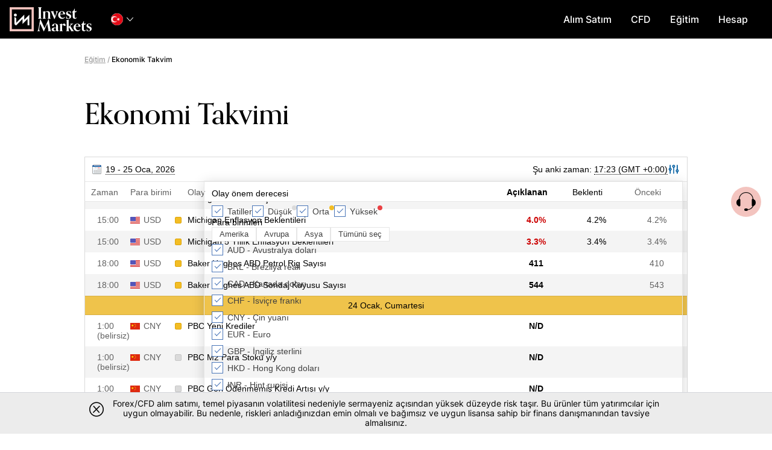

--- FILE ---
content_type: text/html; charset=UTF-8
request_url: https://www.investmarkets.com/international/tr/economic-calendar-alerts/
body_size: 19774
content:
<!DOCTYPE html>
<html lang="tr" prefix="og: http://ogp.me/ns#" >
<head>
    
<script>
var BmConfig = {"links":{"OPEN_ACCOUNT_LINK":"\/redirects\/open-account\/","DEPOSIT_LINK":"\/redirects\/my-account\/deposit\/","TRADE_LINK":"\/redirects\/trade\/","ACCOUNT_DETAILS":"\/redirects\/my-account\/account-details\/","CHANGE_PASSWORD":"\/redirects\/my-account\/change-password\/","FORGOT_PASSWORD_LINK":"\/redirects\/my-account\/forgot-password\/","ACCOUNT_SUMMARY_LINK":"\/redirects\/my-account\/account-summary\/","SET_PASSWORD_LINK":"\/redirects\/my-account\/set-password\/","TERMS_CONDITIONS_LINK":"\/redirects\/terms-and-conditions\/","HOMEPAGE_LINK":"\/redirects\/homepage\/","SMART_LINK":"\/redirects\/smartlink\/"},"collectionData":{"collectedAdditional":false,"collectedFns":false,"collectedAml":false,"wizardDelay":true,"docsWaitPending":true},"rejectedTimeout":"10","slidesCount":null,"features":{"dodEnabled":true,"risk-warning":true,"accountTypes":{"leverageOptions":1,"leveragesAmount":"1:400"},"setPasswordAfterDeposit":true,"welcomeCheckboxes":{"AcceptBulkEmailChecked":true},"migration":true},"sitename":"investmarkets.com","menuWalker":"Walker_Nav_Menu","thirdParties":{"youtube":{"src":"https:\/\/www.youtube.com\/embed\/","gdprCategory":"marketing"},"bluebird":{"src":"https:\/\/cdnjs.cloudflare.com\/ajax\/libs\/bluebird\/","gdprCategory":"necessary"},"vuejs":{"src":"unpkg.com","gdprCategory":"necessary"},"webtools":{"src":"webtools.com","gdprCategory":"necessary"},"tradingCentral":{"src":"","gdprCategory":"marketing"},"webTV":{"src":"view.vzaar.com","gdprCategory":"marketing"},"mte":{"src":"mte-media.com","gdprCategory":"marketing"},"mt4Calendar":{"src":"tradays.com","gdprCategory":"marketing"},"tcBuzz":{"src":"","gdprCategory":"marketing"},"marketUpdates":{"src":"","gdprCategory":"marketing"},"googleMaps":{"src":"maps.googleapis.com","gdprCategory":"necessary"},"chat":{"src":"","gdprCategory":"preferences"},"complaintForm":{"src":"complaintform.info","gdprCategory":"preferences"},"autochartist":{"src":"autochartist.com","gdprCategory":"marketing"},"tipranks":{"src":"tipranks.com","gdprCategory":"marketing"},"vimeo":{"src":"player.vimeo.com","gdprCategory":"marketing"},"recaptcha":{"src":"google.com\/recaptcha","gdprCategory":"necessary"},"zoho":{"src":"var $zoho=$zoho || {};\r\n                $zoho.salesiq = $zoho.salesiq || {\r\n                    widgetcode:\"4e89e5aa28a968bc0127c9608437c93db68402137f4fdff7b46cde6fc137f25cec6738105ebf0a600e05f1356cfa802a\", \r\n                    values:{},\r\n                    ready:function(){}\r\n                };\r\n                var d=document;\r\n                s=d.createElement(\"script\");\r\n                s.type=\"text\/javascript\";\r\n                s.id=\"zsiqscript\";\r\n                s.defer=true;\r\n                s.src=\"https:\/\/salesiq.zoho.com\/widget\";\r\n                t=d.getElementsByTagName(\"script\")[0];\r\n                t.parentNode.insertBefore(s,t);","gdprCategory":"necessary"}},"theme":"investmarkets-child","brand":"investmarkets","brandColor":"#f3c4bf"};


</script>

<script>
var loadCookiePolicy = ["1"];


</script>
        <script>
            /************************************
doccokies
 **************************************/
var docCookies={getItem:function(e){return e&&decodeURIComponent(document.cookie.replace(new RegExp("(?:(?:^|.*;)\\s*"+encodeURIComponent(e).replace(/[\-\.\+\*]/g,"\\$&")+"\\s*\\=\\s*([^;]*).*$)|^.*$"),"$1"))||null},setItem:function(e,o,n,t,c,r){if(!e||/^(?:expires|max\-age|path|domain|secure)$/i.test(e))return!1;var s="";if(n)switch(n.constructor){case Number:s=n===1/0?"; expires=Fri, 31 Dec 9999 23:59:59 GMT":"; max-age="+n;break;case String:s="; expires="+n;break;case Date:s="; expires="+n.toUTCString()}return document.cookie=encodeURIComponent(e)+"="+encodeURIComponent(o)+s+(c?"; domain="+c:"")+(t?"; path="+t:"")+(r?"; secure":""),!0},removeItem:function(e,o,n){return!!this.hasItem(e)&&(document.cookie=encodeURIComponent(e)+"=; expires=Thu, 01 Jan 1970 00:00:00 GMT"+(n?"; domain="+n:"")+(o?"; path="+o:""),!0)},hasItem:function(e){return!!e&&new RegExp("(?:^|;\\s*)"+encodeURIComponent(e).replace(/[\-\.\+\*]/g,"\\$&")+"\\s*\\=").test(document.cookie)},keys:function(){for(var e=document.cookie.replace(/((?:^|\s*;)[^\=]+)(?=;|$)|^\s*|\s*(?:\=[^;]*)?(?:\1|$)/g,"").split(/\s*(?:\=[^;]*)?;\s*/),o=e.length,n=0;n<o;n++)e[n]=decodeURIComponent(e[n]);return e}};

/***************************************
 cookie policy
 ***************************************/
/**
 * function that decide if can load to user resources from specific category
 * @param category
 * @return {boolean|*}
 */
function getCookieCategory(category){
	if (isUseCookiePolicyFeature()){
		if(category == 'necessary'){
			return true ;
		}

		//the cookie exiting
		let allowCategory = docCookies.getItem( 'feature.cookie_policy.internal');
		allowCategory = JSON.parse(allowCategory) ;

		// cookie policy didn't exist
		if(!allowCategory){
			return false ;
		}
		// cookie policy existed in old form (accepted or decline)
		else if(allowCategory == 1){
			return true ;
		}
		// return answer from cookie policy cookie that is created from cookie bot answers
		else{
			return allowCategory[category];
		}
	}
	return true;
}

function isUseCookiePolicyFeature(){
	if (typeof BmConfig !== 'undefined') {
		return BmConfig['features']['cookiePolicy'];
	} else {
		var regulation = window.s_regulation || '';
		var supported_regulations = ['cysec', 'hcmc', 'france'];
		return supported_regulations.indexOf(regulation) !== -1;
	}
}
        </script>

    <meta charset="UTF-8"/>
    <!-- 3 meta for mobile Trade -->
    <meta name="HandheldFriendly" content="True"/>
    <meta name="MobileOptimized" content="320"/>
    <link rel="manifest" href="/manifest.json">

    <meta name="okpay-verification" content=1b19b117-b324-4d1c-8795-3cec4c03823a /><meta name="ReCaptchaSiteKey" content=6LfLCjAqAAAAAG_-LEqVuboqkaWKv9CZjv8pL3Ki />
    <title>Ekonomi Takvimi | InvestMarkets CFD Alım Satım Platformu</title>

        <meta name="viewport" content="width=device-width, initial-scale=1, maximum-scale=1, user-scalable=no">
    <meta http-equiv="content-type" content="text/html; charset=UTF-8">
    <meta charset="UTF-8">
    <meta http-equiv="X-UA-Compatible" content="IE=edge">
        <script type='text/javascript'>
        /* <![CDATA[ */
        var ajaxurl = "/international/wp-admin/admin-ajax.php";
        var wp_lang = "tr";
        var siteurl = "/international";
        var icl_vars = {"current_language":"tr"};
        var bm_env = "PRODUCTION";
        var s_regulation = "belize";
        var s_name = "www.investmarkets.com";
        /* ]]> */
    </script>

            <script>
			var featureFlagSettings = [{"name":"prefillAmount","active":false,"settings":{"amount":500}},{"name":"voucher","active":false,"settings":{}},{"name":"chatbot","active":true,"settings":{}},{"name":"callScheduler","active":true,"settings":{"MaxTimeConfiguration":86400}},{"name":"onfido","active":true,"settings":{"checkStatusEveryXSeconds":15}},{"name":"smartDeposit","active":true,"settings":{}},{"name":"aml","active":true,"settings":{"force":true}}];
			var featureFlagSettingsDefault =[{"name":"prefillAmount","active":false,"settings":"{\"amount\":500}"},{"name":"voucher","active":false,"settings":"{}"},{"name":"chatbot","active":true,"settings":"{}"},{"name":"callScheduler","active":true,"settings":"{\"MaxTimeConfiguration\":86400}"},{"name":"onfido","active":true,"settings":"{\r\n\"checkStatusEveryXSeconds\" : 15\r\n}"},{"name":"smartDeposit","active":true,"settings":"{}"},{"name":"aml","active":true,"settings":"{\"force\":true}"}]        </script>
        <link rel="alternate" hreflang="en-gb" href="/international/economic-calendar-alerts/" />
<link rel="alternate" hreflang="de-de" href="/international/de/economic-calendar-alerts/" />
<link rel="alternate" hreflang="es-es" href="/international/es/economic-calendar-alerts/" />
<link rel="alternate" hreflang="pt-br" href="/international/pt-br/economic-calendar-alerts/" />
<link rel="alternate" hreflang="ru-ru" href="/international/ru/economic-calendar-alerts/" />
<link rel="alternate" hreflang="ar" href="/international/ar/economic-calendar-alerts/" />

<!-- This site is optimized with the Yoast SEO plugin v5.4 - https://yoast.com/wordpress/plugins/seo/ -->
<meta name="description" content="Ekonomi takvimimizi görüntüleyerek piyasa faaliyetlerinden haberdar olun. Hisse senetleri, emtialar, endeksler ve Forex için tahminleri ve piyasa verilerini görüntüleyin."/>
<link rel="canonical" href="/international/tr/economic-calendar-alerts/" />
<meta property="og:locale" content="tr" />
<meta property="og:type" content="article" />
<meta property="og:title" content="Ekonomi Takvimi | InvestMarkets CFD Alım Satım Platformu" />
<meta property="og:description" content="Ekonomi takvimimizi görüntüleyerek piyasa faaliyetlerinden haberdar olun. Hisse senetleri, emtialar, endeksler ve Forex için tahminleri ve piyasa verilerini görüntüleyin." />
<meta property="og:url" content="/international/tr/economic-calendar-alerts/" />
<meta property="og:site_name" content="InvestMarkets" />
<meta name="twitter:card" content="özet" />
<meta name="twitter:description" content="Ekonomi takvimimizi görüntüleyerek piyasa faaliyetlerinden haberdar olun. Hisse senetleri, emtialar, endeksler ve Forex için tahminleri ve piyasa verilerini görüntüleyin." />
<meta name="twitter:title" content="Ekonomi Takvimi | InvestMarkets CFD Alım Satım Platformu" />
<script type='application/ld+json'>{"@context":"http:\/\/schema.org","@type":"WebSite","@id":"#website","url":"https:\/\/www.investmarkets.com\/international\/","name":"InvestMarkets","potentialAction":{"@type":"SearchAction","target":"https:\/\/www.investmarkets.com\/international\/?s={search_term_string}","query-input":"required name=search_term_string"}}</script>
<script type='application/ld+json'>{"@context":"http:\/\/schema.org","@type":"Organization","url":"https:\/\/www.investmarkets.com\/international\/economic-calendar-alerts\/","sameAs":[],"@id":"#organization","name":"InvestMarkets","logo":""}</script>
<!-- / Yoast SEO plugin. -->

<link rel='dns-prefetch' href='//widgets.investmarkets.com' />
<link rel='dns-prefetch' href='//jelly.investmarkets.com' />
<link rel='dns-prefetch' href='//s.w.org' />
<link rel='stylesheet' id='rs-plugin-settings-css'  href='/international/wp-content/plugins/revslider/public/assets/css/rs6.css?ver=6.3.3' type='text/css' media='all' />
<style id='rs-plugin-settings-inline-css' type='text/css'>
#rs-demo-id {}
</style>
<link rel='stylesheet' id='general-css'  href='/international/wp-content/themes/general/client/brands/investmarkets/css/general.min.css?ver=4.8.14' type='text/css' media='' />
<link rel='stylesheet' id='economic_calendar-css'  href='/international/wp-content/themes/general/client/brands/investmarkets/css/economic_calendar.min.css?ver=4.8.14' type='text/css' media='all' />
<style id='custom-flag-handle-inline-css' type='text/css'>
.weglot-flags.flag-0.a0>a:before,.weglot-flags.flag-0.a0>span:before {background-image: url(https://cdn.weglot.com/flags/rectangle_mat/tw.svg); }.weglot-flags.flag-1.a0>a:before,.weglot-flags.flag-1.a0>span:before {background-image: url(https://cdn.weglot.com/flags/shiny/tw.svg); }.weglot-flags.flag-2.a0>a:before,.weglot-flags.flag-2.a0>span:before {background-image: url(https://cdn.weglot.com/flags/square/tw.svg); }.weglot-flags.flag-3.a0>a:before,.weglot-flags.flag-3.a0>span:before {background-image: url(https://cdn.weglot.com/flags/circle/tw.svg); }
</style>
<script type='text/javascript' src='/international/wp-content/themes/general/js/prod/jquery.min.js?ver=4.8.14'></script>
<script type='text/javascript' src='/international/wp-content/plugins/revslider/public/assets/js/rbtools.min.js?ver=6.3.3'></script>
<script type='text/javascript' src='/international/wp-content/plugins/revslider/public/assets/js/rs6.min.js?ver=6.3.3'></script>
<link rel='shortlink' href='/international/?p=35896' />
<meta name="generator" content="WPML ver:3.8.2 stt:5,1,3,44,47,2;" />

<meta name="google" content="notranslate"/>
<link rel="alternate" href="/international/economic-calendar-alerts/" hreflang="en"/>
<link rel="alternate" href="/international/ja/economic-calendar-alerts/" hreflang="ja"/>
<link rel="alternate" href="/international/fr/economic-calendar-alerts/" hreflang="fr"/>
<link rel="alternate" href="/international/ko/economic-calendar-alerts/" hreflang="ko"/>
<link rel="alternate" href="/international/zh-tw/economic-calendar-alerts/" hreflang="zh-tw"/>
<link rel="alternate" href="/international/ms/economic-calendar-alerts/" hreflang="ms"/>
<link rel="alternate" href="/international/th/economic-calendar-alerts/" hreflang="th"/>
<link rel="alternate" href="/international/tr/economic-calendar-alerts/" hreflang="tr"/>
<link rel="alternate" href="/international/it/economic-calendar-alerts/" hreflang="it"/>
<link rel="alternate" href="/international/hi/economic-calendar-alerts/" hreflang="hi"/>
<meta name="generator" content="Powered by Slider Revolution 6.3.3 - responsive, Mobile-Friendly Slider Plugin for WordPress with comfortable drag and drop interface." />
<script type="text/javascript">function setREVStartSize(e){
			//window.requestAnimationFrame(function() {				 
				window.RSIW = window.RSIW===undefined ? window.innerWidth : window.RSIW;	
				window.RSIH = window.RSIH===undefined ? window.innerHeight : window.RSIH;	
				try {								
					var pw = document.getElementById(e.c).parentNode.offsetWidth,
						newh;
					pw = pw===0 || isNaN(pw) ? window.RSIW : pw;
					e.tabw = e.tabw===undefined ? 0 : parseInt(e.tabw);
					e.thumbw = e.thumbw===undefined ? 0 : parseInt(e.thumbw);
					e.tabh = e.tabh===undefined ? 0 : parseInt(e.tabh);
					e.thumbh = e.thumbh===undefined ? 0 : parseInt(e.thumbh);
					e.tabhide = e.tabhide===undefined ? 0 : parseInt(e.tabhide);
					e.thumbhide = e.thumbhide===undefined ? 0 : parseInt(e.thumbhide);
					e.mh = e.mh===undefined || e.mh=="" || e.mh==="auto" ? 0 : parseInt(e.mh,0);		
					if(e.layout==="fullscreen" || e.l==="fullscreen") 						
						newh = Math.max(e.mh,window.RSIH);					
					else{					
						e.gw = Array.isArray(e.gw) ? e.gw : [e.gw];
						for (var i in e.rl) if (e.gw[i]===undefined || e.gw[i]===0) e.gw[i] = e.gw[i-1];					
						e.gh = e.el===undefined || e.el==="" || (Array.isArray(e.el) && e.el.length==0)? e.gh : e.el;
						e.gh = Array.isArray(e.gh) ? e.gh : [e.gh];
						for (var i in e.rl) if (e.gh[i]===undefined || e.gh[i]===0) e.gh[i] = e.gh[i-1];
											
						var nl = new Array(e.rl.length),
							ix = 0,						
							sl;					
						e.tabw = e.tabhide>=pw ? 0 : e.tabw;
						e.thumbw = e.thumbhide>=pw ? 0 : e.thumbw;
						e.tabh = e.tabhide>=pw ? 0 : e.tabh;
						e.thumbh = e.thumbhide>=pw ? 0 : e.thumbh;					
						for (var i in e.rl) nl[i] = e.rl[i]<window.RSIW ? 0 : e.rl[i];
						sl = nl[0];									
						for (var i in nl) if (sl>nl[i] && nl[i]>0) { sl = nl[i]; ix=i;}															
						var m = pw>(e.gw[ix]+e.tabw+e.thumbw) ? 1 : (pw-(e.tabw+e.thumbw)) / (e.gw[ix]);					
						newh =  (e.gh[ix] * m) + (e.tabh + e.thumbh);
					}				
					if(window.rs_init_css===undefined) window.rs_init_css = document.head.appendChild(document.createElement("style"));					
					document.getElementById(e.c).height = newh+"px";
					window.rs_init_css.innerHTML += "#"+e.c+"_wrapper { height: "+newh+"px }";				
				} catch(e){
					console.log("Failure at Presize of Slider:" + e)
				}					   
			//});
		  };</script>

            <link rel="icon" href="/international/wp-content/uploads/investmarkets/international/2020/08/icon-cube.png" type="image/x-icon"/>
        <link rel="shortcut icon" href="/international/wp-content/uploads/investmarkets/international/2020/08/icon-cube.png" type="image/x-icon"/>
        </head>

<body id="36270" data-site="investmarkets.com" class="page page-id-35896 scipio website tr belize e-calendar economic_calendar">
<!-- social media stuff -->
<div id="fb-root"></div>
<div class="page-cover"></div>


<header id="header" class="navbar navbar-fixed-top wm-navbar header-default">
    <div class="ie-notice"><div class="container"><p>Internet Explorer tarayıcınız güncel değil. Daha iyi bir kullanıcı deneyimi için şu tarayıcılardan birini kullanmaya başlamanızı öneririz: Google Chrome, Firefox Mozilla veya Microsoft Edge.</p></div></div>

    
    <!--  cookies policy popup -->
    
    <!--  main header -->
    <div class="mainHeader">
        <a id="mobile-menu-icon" href="#" title="Menü" class="hidden-md hidden-lg">
            <span class="line line-1"></span>
            <span class="line line-2"></span>
            <span class="line line-3"></span>
        </a>
        <div class="logo">
            <a href="/international/tr/"></a>
        </div>
                        <div id="site-language-menu" class="flag-dropdown hidden-xs hidden-sm">
            <div class="current-language">
                <div class="flag iconflags-flag-circle iconflags-Turkey_circle"></div>
                <div class="code">tr</div>
                <i class="swArrow icon-Arrow-Down"></i>
            </div>
            <div class="flag-menu-container">
    <div class="flag-menu" data-wg-notranslate="">
                    <a href="/international/economic-calendar-alerts/" data-icl-code="en">
                <span class="flag iconflags-flag-circle iconflags-United-Kingdom_circle"></span>
                <span class="label">English</span>
            </a>
                    <a href="/international/de/economic-calendar-alerts/" data-icl-code="de">
                <span class="flag iconflags-flag-circle iconflags-Germany_circle"></span>
                <span class="label">Deutsch</span>
            </a>
                    <a href="/international/es/economic-calendar-alerts/" data-icl-code="es">
                <span class="flag iconflags-flag-circle iconflags-Spain_circle"></span>
                <span class="label">Español</span>
            </a>
                    <a href="/international/pt-br/economic-calendar-alerts/" data-icl-code="pt-br">
                <span class="flag iconflags-flag-circle iconflags-Brazil_circle"></span>
                <span class="label">Português</span>
            </a>
                    <a href="/international/ru/economic-calendar-alerts/" data-icl-code="ru">
                <span class="flag iconflags-flag-circle iconflags-Russia_circle"></span>
                <span class="label">Русский</span>
            </a>
                    <a href="/international/ar/economic-calendar-alerts/" data-icl-code="ar">
                <span class="flag iconflags-flag-circle iconflags-United-Arab-Emirates_circle"></span>
                <span class="label">العربية</span>
            </a>
                    <a href="/international/it/economic-calendar-alerts/" data-icl-code="it">
                <span class="flag iconflags-flag-circle iconflags-Italy_circle"></span>
                <span class="label">Italiano</span>
            </a>
                    <a href="/international/fr/economic-calendar-alerts/" data-icl-code="fr">
                <span class="flag iconflags-flag-circle iconflags-France_circle"></span>
                <span class="label">Français</span>
            </a>
                    <a href="/international/ja/economic-calendar-alerts/" data-icl-code="ja">
                <span class="flag iconflags-flag-circle iconflags-Japan_circle"></span>
                <span class="label">日本語</span>
            </a>
                    <a href="/international/zh-tw/economic-calendar-alerts/" data-icl-code="zh-tw">
                <span class="flag iconflags-flag-circle iconflags-China_circle"></span>
                <span class="label">繁體中文</span>
            </a>
                    <a href="/international/ko/economic-calendar-alerts/" data-icl-code="ko">
                <span class="flag iconflags-flag-circle iconflags-South-Korea_circle"></span>
                <span class="label">한국어</span>
            </a>
                    <a href="/international/th/economic-calendar-alerts/" data-icl-code="th">
                <span class="flag iconflags-flag-circle iconflags-Thai_circle"></span>
                <span class="label">ไทย</span>
            </a>
                    <a href="/international/ms/economic-calendar-alerts/" data-icl-code="ms">
                <span class="flag iconflags-flag-circle iconflags-Malaysia_circle"></span>
                <span class="label">Melayu</span>
            </a>
                    <a href="/international/tr/economic-calendar-alerts/" data-icl-code="tr">
                <span class="flag iconflags-flag-circle iconflags-Turkey_circle"></span>
                <span class="label">Türkçe</span>
            </a>
                    <a href="/international/hi/economic-calendar-alerts/" data-icl-code="hi">
                <span class="flag iconflags-flag-circle iconflags-India_circle"></span>
                <span class="label">हिन्दी</span>
            </a>
            </div>
</div>        </div>
        <div class="spacing"></div>
        <div class="icon-buttons">
                        <div id="company-info-btn" title="Company Information">
                <i class="company-info-icon"></i>
            </div>
            <div id="zoho-chat">
                <a href="javascript:void(zohoShowChat())"><i class="chat-btn-icon"></i></a>
            </div>
        </div>
        <div id="user-account-menu" class="hidden-xs hidden-sm">
            <div class="current-account">
                <div class="account-firstname"></div>
                <div class="account-type-mark">DEMO</div>
                <i class="swArrow icon-Arrow-Down"></i>
            </div>
            <div class="account-menu-container">
                <ul id="user-header-menu">
                    <li id="account_list_menu"><div id="top_bar_sw_wrapper"></div></li>
                    <li id="myaccount_topbar_btn">
                        <a href="#">Profilim</a>
                    </li>
                </ul>
            </div>
        </div>

        <div class="topMenuContainer">
            <div class="mainHeaderMenu">
                <div class="desktop-menu mainMenuContainer primary hidden-xs hidden-sm" id="primary">
    <nav id="mainDesktopMenu" class="menu-main-menu-english-container"><ul id="menu-main-menu-english" class="menu Walker_Nav_Menu"><li id="menu-item-122131" class="menu-trade menu-item menu-item-type-custom menu-item-object-custom menu-item-122131"><a href="/redirects/trade/"><i class="svg" data-url="/international/wp-content/uploads/investmarkets/international/2019/09/Icon-Trade-01.svg" data-width="30px" data-height="30px"></i>Alım Satım</a></li>
<li id="menu-item-122132" class="menu-item menu-item-type-custom menu-item-object-custom menu-item-has-children menu-item-122132"><a><i class="svg" data-url="/international/wp-content/uploads/investmarkets/international/2019/09/Icon-CFD-01.svg" data-width="30px" data-height="30px"></i>CFD</a>
<ul  class="sub-menu">
	<li id="menu-item-122133" class="menu-item menu-item-type-post_type menu-item-object-page menu-item-122133"><a href="/international/tr/cfd-trading/">CFD Alım Satımı</a></li>
	<li id="menu-item-122134" class="menu-item menu-item-type-post_type menu-item-object-page menu-item-122134"><a href="/international/tr/how-is-it-done/">Nasıl yapılır?</a></li>
	<li id="menu-item-122136" class="menu-item menu-item-type-post_type menu-item-object-page menu-item-122136"><a href="/international/tr/forex-trading/">Forex Alım Satımı</a></li>
	<li id="menu-item-122139" class="menu-item menu-item-type-post_type menu-item-object-page menu-item-122139"><a href="/international/tr/cryptocurrencies/">Kripto Para Birimleri</a></li>
</ul>
</li>
<li id="menu-item-122142" class="menu-item menu-item-type-custom menu-item-object-custom current-menu-ancestor current-menu-parent menu-item-has-children menu-item-122142"><a><i class="svg" data-url="/international/wp-content/uploads/investmarkets/international/2019/09/Icon-Education-Centre-01.svg" data-width="30px" data-height="30px"></i>Eğitim</a>
<ul  class="sub-menu">
	<li id="menu-item-122138" class="menu-item menu-item-type-post_type menu-item-object-page menu-item-122138"><a href="/international/tr/cfd-terms/">CFD-Sözlük</a></li>
	<li id="menu-item-132283" class="menu-item menu-item-type-post_type_archive menu-item-object-videos menu-item-132283"><a href="/international/tr/videos/">Videolar</a></li>
	<li id="menu-item-132284" class="menu-item menu-item-type-post_type_archive menu-item-object-ebook menu-item-132284"><a href="/international/tr/ebook/">e-kitaplar</a></li>
	<li id="menu-item-122137" class="menu-item menu-item-type-post_type menu-item-object-page menu-item-122137"><a href="/international/tr/forex-cfd-trading-tips/">Forex CFD Alım Satımına Dair İpuçları</a></li>
	<li id="menu-item-126598" class="menu-item menu-item-type-post_type menu-item-object-page menu-item-126598"><a href="/international/tr/covid-19/">COVID-19</a></li>
	<li id="menu-item-122135" class="menu-item menu-item-type-post_type menu-item-object-page menu-item-122135"><a href="/international/tr/cfd-trading-tips/">CFD Alım Satımına Dair İpuçları</a></li>
	<li id="menu-item-122149" class="menu-item menu-item-type-post_type menu-item-object-page menu-item-122149"><a href="/international/tr/technical-analysis/">Teknik Analiz</a></li>
	<li id="menu-item-122150" class="menu-item menu-item-type-post_type menu-item-object-page menu-item-122150"><a href="/international/tr/fundamental-analysis/">Temel Analiz</a></li>
	<li id="menu-item-130290" class="menu-item menu-item-type-post_type menu-item-object-page menu-item-130290"><a href="/international/tr/nfp/">NFP (Tarım Dışı İstihdam)</a></li>
	<li id="menu-item-122151" class="menu-item menu-item-type-post_type menu-item-object-page current-menu-item page_item page-item-35896 current_page_item menu-item-122151 current_page_item"><a href="/international/tr/economic-calendar-alerts/">Ekonomi Takvimi</a></li>
	<li id="menu-item-122154" class="menu-item menu-item-type-post_type menu-item-object-page menu-item-122154"><a href="/international/tr/webinars/">Web Seminerleri</a></li>
</ul>
</li>
<li id="menu-item-122155" class="menu-item menu-item-type-custom menu-item-object-custom menu-item-has-children menu-item-122155"><a><i class="svg" data-url="/international/wp-content/uploads/investmarkets/international/2019/09/Icon-Accounts-01.svg" data-width="30px" data-height="30px"></i>Hesap</a>
<ul  class="sub-menu">
	<li id="menu-item-132673" class="menu-item menu-item-type-post_type menu-item-object-faqs menu-item-132673"><a href="/international/tr/faqs/general/#all">SSS – Yardım Merkezi</a></li>
	<li id="menu-item-132593" class="menu-item menu-item-type-post_type menu-item-object-faqstp menu-item-132593"><a href="/international/tr/faqs-tp/general/#all">SSS - Alım Satım Platformu</a></li>
	<li id="menu-item-122160" class="menu-item menu-item-type-post_type menu-item-object-page menu-item-122160"><a href="/international/tr/account-types/">Hesap Türleri</a></li>
	<li id="menu-item-122141" class="menu-item menu-item-type-post_type menu-item-object-page menu-item-122141"><a href="/international/tr/assets-calculator/">Varlık Hesaplayıcı</a></li>
	<li id="menu-item-130291" class="menu-item menu-item-type-post_type menu-item-object-page menu-item-130291"><a href="/international/tr/avoid-scam/">Dolandırıcılıktan Kaçının</a></li>
</ul>
</li>
<li id="menu-item-125494" class="logged-in hide-desktop menu-item menu-item-type-custom menu-item-object-custom menu-item-has-children menu-item-125494"><a><i class="svg" data-url="/international/wp-content/uploads/investmarkets/international/2020/09/Banking_Icon.svg" data-width="30px" data-height="30px"></i>Bankacılık</a>
<ul  class="sub-menu">
	<li id="menu-item-125495" class="menu-item menu-item-type-post_type menu-item-object-page menu-item-125495"><a href="/international/tr/withdrawal/">Para Çekme</a></li>
	<li id="menu-item-125496" class="item-money-transfer menu-item menu-item-type-post_type menu-item-object-page menu-item-125496 money-transfer"><a href="/international/tr/money-transfer/">Para Transferi</a></li>
	<li id="menu-item-125497" class="menu-item menu-item-type-post_type menu-item-object-page menu-item-125497"><a href="/international/tr/pending-requests/">Bekleyen Talepler</a></li>
	<li id="menu-item-125498" class="menu-item menu-item-type-post_type menu-item-object-page menu-item-125498"><a href="/international/tr/history/">Geçmiş</a></li>
	<li id="menu-item-125499" class="menu-item menu-item-type-post_type menu-item-object-page menu-item-125499"><a href="/international/tr/credit-cards/">Kartlar</a></li>
</ul>
</li>
<li id="menu-item-122161" class="hide-desktop menu-item menu-item-type-post_type menu-item-object-page menu-item-122161"><a href="/international/tr/legal/"><i class="svg" data-url="/international/wp-content/uploads/investmarkets/international/2019/09/Icon-Legal-01.svg" data-width="30px" data-height="30px"></i>Yasal</a></li>
<li id="menu-item-122181" class="hide-desktop menu-item menu-item-type-custom menu-item-object-custom menu-item-has-children menu-item-122181"><a><i class="svg" data-url="/international/wp-content/uploads/investmarkets/international/2019/09/Icon-support-01.svg" data-width="30px" data-height="30px"></i>Destek</a>
<ul  class="sub-menu">
	<li id="menu-item-130317" class="menu-item menu-item-type-post_type menu-item-object-page menu-item-130317"><a href="/international/tr/contact-us/">Bize Ulaşın</a></li>
	<li id="menu-item-122183" class="menu-live-chat menu-item menu-item-type-custom menu-item-object-custom menu-item-122183"><a href="#">Canlı Sohbet</a></li>
</ul>
</li>
<li id="menu-item-122162" class="hide-desktop logged-in verification-popup-open menu-item menu-item-type-custom menu-item-object-custom menu-item-122162"><a href="#"><i class="svg" data-url="/international/wp-content/uploads/investmarkets/international/2019/09/Icon-Verification-center-01.svg" data-width="30px" data-height="30px"></i>Profilim</a></li>
</ul></nav></div>

            </div>
        </div>

        <nav id="loginMenu">
            <ul class="menu">
                <li class="menu-item anonymous">
                    <span id="login_btn" class="login-btn btn">Giriş Yap</span>
                </li>
                <li class="menu-item open-account-btn-wrapper anonymous">
                    <a id="open-account-btn" class="btn open-account-btn">Kaydol</a>
                </li>
                <li class="menu-item deposit-btn-wrapper logged-in">
                    <a id="deposit-btn" class="btn deposit-btn" href="/redirects/my-account/deposit/">Para Yatırma</a>
                </li>
            </ul>
        </nav>
    </div>
    <div class="header-panel"><div class="container"></div></div>
</header>

<!-- including mobile header menu items from mobile_menu.php -->
<div class="mobile-menu-container mainMenuContainer primary hidden-md hidden-lg" id="primary">
    <div class="mobile-topbar logged-in"></div>
    <nav id="mainMobileMenu" class="menu-main-menu-english-container"><ul id="main-mobile-menu" class="menu Walker_Nav_Menu"><li class="menu-trade menu-item menu-item-type-custom menu-item-object-custom menu-item-122131"><a href="/redirects/trade/"><i class="svg" data-url="/international/wp-content/uploads/investmarkets/international/2019/09/Icon-Trade-01.svg" data-width="30px" data-height="30px"></i>Alım Satım</a></li>
<li class="menu-item menu-item-type-custom menu-item-object-custom menu-item-has-children menu-item-122132"><a><i class="svg" data-url="/international/wp-content/uploads/investmarkets/international/2019/09/Icon-CFD-01.svg" data-width="30px" data-height="30px"></i>CFD</a>
<ul  class="sub-menu">
	<li class="menu-item menu-item-type-post_type menu-item-object-page menu-item-122133"><a href="/international/tr/cfd-trading/">CFD Alım Satımı</a></li>
	<li class="menu-item menu-item-type-post_type menu-item-object-page menu-item-122134"><a href="/international/tr/how-is-it-done/">Nasıl yapılır?</a></li>
	<li class="menu-item menu-item-type-post_type menu-item-object-page menu-item-122136"><a href="/international/tr/forex-trading/">Forex Alım Satımı</a></li>
	<li class="menu-item menu-item-type-post_type menu-item-object-page menu-item-122139"><a href="/international/tr/cryptocurrencies/">Kripto Para Birimleri</a></li>
</ul>
</li>
<li class="menu-item menu-item-type-custom menu-item-object-custom current-menu-ancestor current-menu-parent menu-item-has-children menu-item-122142"><a><i class="svg" data-url="/international/wp-content/uploads/investmarkets/international/2019/09/Icon-Education-Centre-01.svg" data-width="30px" data-height="30px"></i>Eğitim</a>
<ul  class="sub-menu">
	<li class="menu-item menu-item-type-post_type menu-item-object-page menu-item-122138"><a href="/international/tr/cfd-terms/">CFD-Sözlük</a></li>
	<li class="menu-item menu-item-type-post_type_archive menu-item-object-videos menu-item-132283"><a href="/international/tr/videos/">Videolar</a></li>
	<li class="menu-item menu-item-type-post_type_archive menu-item-object-ebook menu-item-132284"><a href="/international/tr/ebook/">e-kitaplar</a></li>
	<li class="menu-item menu-item-type-post_type menu-item-object-page menu-item-122137"><a href="/international/tr/forex-cfd-trading-tips/">Forex CFD Alım Satımına Dair İpuçları</a></li>
	<li class="menu-item menu-item-type-post_type menu-item-object-page menu-item-126598"><a href="/international/tr/covid-19/">COVID-19</a></li>
	<li class="menu-item menu-item-type-post_type menu-item-object-page menu-item-122135"><a href="/international/tr/cfd-trading-tips/">CFD Alım Satımına Dair İpuçları</a></li>
	<li class="menu-item menu-item-type-post_type menu-item-object-page menu-item-122149"><a href="/international/tr/technical-analysis/">Teknik Analiz</a></li>
	<li class="menu-item menu-item-type-post_type menu-item-object-page menu-item-122150"><a href="/international/tr/fundamental-analysis/">Temel Analiz</a></li>
	<li class="menu-item menu-item-type-post_type menu-item-object-page menu-item-130290"><a href="/international/tr/nfp/">NFP (Tarım Dışı İstihdam)</a></li>
	<li class="menu-item menu-item-type-post_type menu-item-object-page current-menu-item page_item page-item-35896 current_page_item menu-item-122151 current_page_item"><a href="/international/tr/economic-calendar-alerts/">Ekonomi Takvimi</a></li>
	<li class="menu-item menu-item-type-post_type menu-item-object-page menu-item-122154"><a href="/international/tr/webinars/">Web Seminerleri</a></li>
</ul>
</li>
<li class="menu-item menu-item-type-custom menu-item-object-custom menu-item-has-children menu-item-122155"><a><i class="svg" data-url="/international/wp-content/uploads/investmarkets/international/2019/09/Icon-Accounts-01.svg" data-width="30px" data-height="30px"></i>Hesap</a>
<ul  class="sub-menu">
	<li class="menu-item menu-item-type-post_type menu-item-object-faqs menu-item-132673"><a href="/international/tr/faqs/general/#all">SSS – Yardım Merkezi</a></li>
	<li class="menu-item menu-item-type-post_type menu-item-object-faqstp menu-item-132593"><a href="/international/tr/faqs-tp/general/#all">SSS - Alım Satım Platformu</a></li>
	<li class="menu-item menu-item-type-post_type menu-item-object-page menu-item-122160"><a href="/international/tr/account-types/">Hesap Türleri</a></li>
	<li class="menu-item menu-item-type-post_type menu-item-object-page menu-item-122141"><a href="/international/tr/assets-calculator/">Varlık Hesaplayıcı</a></li>
	<li class="menu-item menu-item-type-post_type menu-item-object-page menu-item-130291"><a href="/international/tr/avoid-scam/">Dolandırıcılıktan Kaçının</a></li>
</ul>
</li>
<li class="logged-in hide-desktop menu-item menu-item-type-custom menu-item-object-custom menu-item-has-children menu-item-125494"><a><i class="svg" data-url="/international/wp-content/uploads/investmarkets/international/2020/09/Banking_Icon.svg" data-width="30px" data-height="30px"></i>Bankacılık</a>
<ul  class="sub-menu">
	<li class="menu-item menu-item-type-post_type menu-item-object-page menu-item-125495"><a href="/international/tr/withdrawal/">Para Çekme</a></li>
	<li class="item-money-transfer menu-item menu-item-type-post_type menu-item-object-page menu-item-125496 money-transfer"><a href="/international/tr/money-transfer/">Para Transferi</a></li>
	<li class="menu-item menu-item-type-post_type menu-item-object-page menu-item-125497"><a href="/international/tr/pending-requests/">Bekleyen Talepler</a></li>
	<li class="menu-item menu-item-type-post_type menu-item-object-page menu-item-125498"><a href="/international/tr/history/">Geçmiş</a></li>
	<li class="menu-item menu-item-type-post_type menu-item-object-page menu-item-125499"><a href="/international/tr/credit-cards/">Kartlar</a></li>
</ul>
</li>
<li class="hide-desktop menu-item menu-item-type-post_type menu-item-object-page menu-item-122161"><a href="/international/tr/legal/"><i class="svg" data-url="/international/wp-content/uploads/investmarkets/international/2019/09/Icon-Legal-01.svg" data-width="30px" data-height="30px"></i>Yasal</a></li>
<li class="hide-desktop menu-item menu-item-type-custom menu-item-object-custom menu-item-has-children menu-item-122181"><a><i class="svg" data-url="/international/wp-content/uploads/investmarkets/international/2019/09/Icon-support-01.svg" data-width="30px" data-height="30px"></i>Destek</a>
<ul  class="sub-menu">
	<li class="menu-item menu-item-type-post_type menu-item-object-page menu-item-130317"><a href="/international/tr/contact-us/">Bize Ulaşın</a></li>
	<li class="menu-live-chat menu-item menu-item-type-custom menu-item-object-custom menu-item-122183"><a href="#">Canlı Sohbet</a></li>
</ul>
</li>
<li class="hide-desktop logged-in verification-popup-open menu-item menu-item-type-custom menu-item-object-custom menu-item-122162"><a href="#"><i class="svg" data-url="/international/wp-content/uploads/investmarkets/international/2019/09/Icon-Verification-center-01.svg" data-width="30px" data-height="30px"></i>Profilim</a></li>
</ul></nav>    <div class="mobile-custom-menu hide" menu-live-chat='javascript:void(zohoShowChat())' menu-message='mailto:info@investmarkets.com'>
        <li class="menu-item lang-menu-item menu-item-type-custom menu-item-object-custom menu-item-has-children">
            <a href="#">
                <i class="lang-menu-icon iconflags-flag-24 iconflags-Turkey_24"></i>
                Diller            </a>
            <ul class="sub-menu" data-wg-notranslate="">
                
        <li class="menu-item menu-item-type-post_type menu-item-object-page">
                    <a href="/international/economic-calendar-alerts/" data-icl-code="en">
                <i class="flag iconflags-flag-24 iconflags-United-Kingdom_24"></i>
                English            </a>
        </li>
            <li class="menu-item menu-item-type-post_type menu-item-object-page">
                    <a href="/international/de/economic-calendar-alerts/" data-icl-code="de">
                <i class="flag iconflags-flag-24 iconflags-Germany_24"></i>
                Deutsch            </a>
        </li>
            <li class="menu-item menu-item-type-post_type menu-item-object-page">
                    <a href="/international/es/economic-calendar-alerts/" data-icl-code="es">
                <i class="flag iconflags-flag-24 iconflags-Spain_24"></i>
                Español            </a>
        </li>
            <li class="menu-item menu-item-type-post_type menu-item-object-page">
                    <a href="/international/pt-br/economic-calendar-alerts/" data-icl-code="pt-br">
                <i class="flag iconflags-flag-24 iconflags-Brazil_24"></i>
                Português            </a>
        </li>
            <li class="menu-item menu-item-type-post_type menu-item-object-page">
                    <a href="/international/ru/economic-calendar-alerts/" data-icl-code="ru">
                <i class="flag iconflags-flag-24 iconflags-Russia_24"></i>
                Русский            </a>
        </li>
            <li class="menu-item menu-item-type-post_type menu-item-object-page">
                    <a href="/international/ar/economic-calendar-alerts/" data-icl-code="ar">
                <i class="flag iconflags-flag-24 iconflags-United-Arab-Emirates_24"></i>
                العربية            </a>
        </li>
            <li class="menu-item menu-item-type-post_type menu-item-object-page">
                    <a href="/international/it/economic-calendar-alerts/" data-icl-code="it">
                <i class="flag iconflags-flag-24 iconflags-Italy_24"></i>
                Italiano            </a>
        </li>
            <li class="menu-item menu-item-type-post_type menu-item-object-page">
                    <a href="/international/fr/economic-calendar-alerts/" data-icl-code="fr">
                <i class="flag iconflags-flag-24 iconflags-France_24"></i>
                Français            </a>
        </li>
            <li class="menu-item menu-item-type-post_type menu-item-object-page">
                    <a href="/international/ja/economic-calendar-alerts/" data-icl-code="ja">
                <i class="flag iconflags-flag-24 iconflags-Japan_24"></i>
                日本語            </a>
        </li>
            <li class="menu-item menu-item-type-post_type menu-item-object-page">
                    <a href="/international/zh-tw/economic-calendar-alerts/" data-icl-code="zh-tw">
                <i class="flag iconflags-flag-24 iconflags-China_24"></i>
                繁體中文            </a>
        </li>
            <li class="menu-item menu-item-type-post_type menu-item-object-page">
                    <a href="/international/ko/economic-calendar-alerts/" data-icl-code="ko">
                <i class="flag iconflags-flag-24 iconflags-South-Korea_24"></i>
                한국어            </a>
        </li>
            <li class="menu-item menu-item-type-post_type menu-item-object-page">
                    <a href="/international/th/economic-calendar-alerts/" data-icl-code="th">
                <i class="flag iconflags-flag-24 iconflags-Thai_24"></i>
                ไทย            </a>
        </li>
            <li class="menu-item menu-item-type-post_type menu-item-object-page">
                    <a href="/international/ms/economic-calendar-alerts/" data-icl-code="ms">
                <i class="flag iconflags-flag-24 iconflags-Malaysia_24"></i>
                Melayu            </a>
        </li>
            <li class="menu-item menu-item-type-post_type menu-item-object-page">
                    <a href="/international/tr/economic-calendar-alerts/" data-icl-code="tr">
                <i class="flag iconflags-flag-24 iconflags-Turkey_24"></i>
                Türkçe            </a>
        </li>
            <li class="menu-item menu-item-type-post_type menu-item-object-page">
                    <a href="/international/hi/economic-calendar-alerts/" data-icl-code="hi">
                <i class="flag iconflags-flag-24 iconflags-India_24"></i>
                हिन्दी            </a>
        </li>
                </ul>
        </li>
        <li class="menu-item menu-item-type-custom menu-item-object-custom logout-menu logged-in">
            <a href="#" class="log_out"><i class="icon-MobileMenu-Logout"></i>Çıkış Yap</a>
        </li>
    </div>
</div>


<div id="companyInfoPopup">
    <div class="container-fluid">
        <div class="row">
            <div class="col-lg-6 col-md-12 col-sm-12 col-xs-12 companyInfo-col">
                <div class="companyInfoTextContainer">
                    <i class="companyInfo-close icon-General-Close-2"></i>
                                    </div>
            </div>
            <div class="col-lg-6 hidden-md hidden-sm hidden-xs companyInfo-col">
                <div class="companyInfoImg">
                    <img src="/international/wp-content/uploads/investmarkets/international/2021/04/Risk_IM.jpg" alt="" title="" />                </div>
            </div>
        </div>
    </div>
</div>
<div id="mainContent">
    <div id="mainContentInner">

        <!--  verification alert popup -->
        <div id='verification-alert' class='hide'></div><div class="container content-container">
    <div class="breadCrumbs" itemscope itemtype="http://data-vocabulary.org/BreadcrumbList">
        <a href="" title="Eğitim" class="">Eğitim</a><span class="separator"> / </span><span class="">Ekonomik Takvim</span>    </div>
    <h1>Ekonomi Takvimi</h1>
        <div class="calendar-widget iframe-section" id="mt4-calendar" data-iframe="https://www.tradays.com/tr/economic-calendar/widget?mode=2"></div>    <script>
        $(document).ready(function() {
            $('.calendar-widget').each(function() {
                if (BmConfig.features.cookiePolicy) {
                    addGdprBlockingMessage(this, BmConfig.thirdParties.autochartist.gdprCategory, initIframe.bind(this));
                } else {
                    initIframe.call(this);
                }

                function initIframe() {
                    var src = $(this).data('iframe');
                    if (!src || $(this).find('iframe').length) return;
                    $(this).html('<iframe src="'+ src +'" frameborder="0" allowfullscreen></iframe>');
                }
            });
        });
    </script>
</div>

<div class="clearfix"></div>
<footer id="footer">
    <div class="container">
                <div class="footer-menu-wrapper">
            <div class="footerCol Social">
                <span class="follow-us"></span>
                <ul>
                    <li><a target='_blank' href=''><img src="" alt="" title="Economic Calendar" /></a></li>                </ul>
            </div>
            <div class="footerCol Links">
                <div class="menu-footer-menu-english-container"><ul id="menu-footer-menu-english" class="menu"><li id="menu-item-42934" class="menu-item menu-item-type-post_type menu-item-object-page menu-item-42934"><a href="/international/tr/about-us/">Hakkımızda</a></li>
<li id="menu-item-129366" class="menu-item menu-item-type-post_type menu-item-object-page menu-item-129366"><a href="/international/tr/contact-us/">Bize Ulaşın</a></li>
<li id="menu-item-132672" class="menu-item menu-item-type-post_type menu-item-object-faqs menu-item-132672"><a href="/international/tr/faqs/general/#all">SSS</a></li>
</ul></div>            </div>
        </div>
        <div class="footer-company-information">
                    </div>
     </div>
</footer>

<div class="disclaimer_desktop">
<div class="disclaimer_desktop-inner">
<div class="roaming-wrapper">
<div id="small-banner">Risk Uyarısı</div>
<div class="roaming-container"><span class="close-button"></span></p>
<div class="roaming-text">
<p>Forex/CFD alım satımı, temel piyasanın volatilitesi nedeniyle sermayeniz açısından yüksek düzeyde risk taşır. Bu ürünler tüm yatırımcılar için uygun olmayabilir. Bu nedenle, riskleri anladığınızdan emin olmalı ve bağımsız ve uygun lisansa sahip bir finans danışmanından tavsiye almalısınız.</p>
</div>
</div>
</div>
</div>
</div>
<div id="contact-us-widget">
                        <div class="inner-container">
                            <div class="phone-container">
                                <div class="customer-service-container">
                                    <button type="button" class="close"><span>×</span></button>
                                    <ul><li class="icon"></li><li class="service"><label>Müşteri hizmetleri</label><div><span>+27 10 753 1177</span></div></li><li class="email"><label>E-posta: </label><span><a href="/cdn-cgi/l/email-protection" class="__cf_email__" data-cfemail="0e676068614e6760786b7d7a636f7c656b7a7d206d6163">[email&#160;protected]</a></span></li></ul>
                                </div>
                                <div class="phone-btn"></div>
                            </div>
                            <div class="chat-btn"></div>
                        </div>
                        <div class="widget-btn">
                            <div class="widget-icon"></div>
                        </div>
                    </div>        <div class="wizard-container">
            
<header>
    <div class="content">
        <div class="arrow-nav-m backward icon-Arrow-Left pull-right desktop-hide"></div>
                <div class="payment-methods">
            <i class="swArrow icon-Arrow-Left"> </i>
            <span class="text">Ödeme yöntemleri</span>
        </div>
        <div class="chat_wrapp">
                <span class="chat-link">
                    <a href="javascript:void(zohoShowChat())">Şimdi Sohbet Et</a>
                </span>
        </div>

        <div class="arrow-nav desktop-show">
            <span class="backward icon-Arrow-Up"></span>
            <span class="forward icon-Arrow-Down"></span>
        </div>
        <div class="arrow-nav-m forward icon-Arrow-Right pull-left desktop-hide"></div>
        <div class="impostor-close-btn"></div>
    </div>

</header><div id="wizard-notification">
    <div class="notification-container" data-notfication="general-notification">
        <div class="general-notification msg-text">Başka bir para yatırma işlemi yapmak için, öncelikle hesabınızı doğrulamanız gerekmektedir.</div>
        <div class="upload-docs-rejected-notification msg-text">Dosyanız reddedildi. Lütfen müşteri destek ekibi ile iletişime geçin.</div>

        <div class="close-text">Anlıyorum</div>

    </div>
</div>
            <section class="popup-sliders-wrapper clearfix">
                <div class="wizard-slider" id="open-account-popup" aria-hidden="true">
    <h4>InvestMarkets ile bir hesap oluşturun</h4>
    <div class="open-account-form-wrapper">
        <div class="switch-account-btn-wrapper">
            <div class="switch-account-btn-demo">
                <div id="open_account_demo_toggle"
                     class="switch-account-btn">Ücretsiz Demo</div>
            </div>
            <div class="switch-account-btn-demo">
                <div id="open_account_real_toggle"
                     class="switch-account-btn">Gerçek</div>
            </div>
        </div>
        <div class="open-account-widget-wrapper">
            <div class="form-cover-wizard">
                <div id="open-account-form-space"></div>
            </div>
            <div id="open-account-form-error" class="form-error">
                <div class="close-error-btn">
                    <i class="icon-error">×</i>
                </div>
                <span class="error-input" id="open-account-error-input"></span>
            </div>
            <div id="open-account-loading-bar" class="loading-bar"></div>
        </div>
    </div>
    <div class="already_have_account_wrapper">
        <span class="already_have_account_text"
                href="#">Zaten bir hesabım var</span>
    </div>
    <div class="open-account-footer-wrapper">
        <div class="secrecy-and-regulation">
            <ul>
                            <li><img src="/international/wp-content/uploads/investmarkets/international/2024/06/FSC.png"></li>
                                <li><img src="/international/wp-content/uploads/investmarkets/international/2021/07/comodo_desktop.png"></li>
                                <li><img src="/international/wp-content/uploads/investmarkets/international/2021/07/ssl_desktop.png"></li>
                            </ul>
        </div>
        <div class="open-account-risk-warning-wrapper">
            <div class="open-account-risk-warning">
                *CFD ve Forex alım satımı önemli düzeyde risk içerir ve yatırılan sermayenin kaybına neden olabilir.            </div>
        </div>
    </div>
</div><div id="wizard-alert-popup" class="wizard-alert-popup" data-wizard-alert-popup="">

    <div class="alert-section" id="poi-ocr-progress">
        <div class="docs-progress">
            <p>
                Belgelerinizi kontrol etmek için birkaç dakikaya ihtiyacımız var. Lütfen biz bu işlemi tamamlayana kadar bu pencereden çıkmayın. Teşekkür ederiz.            </p>
        </div>
        <div class="docs-approved">
            <h4 class="docs-approved-title">Belgeler onaylandı</h4>
            <span class="icon icon-Documents-Approved"></span>
        </div>
        <div class="alert-progress-bar-wrapper">
            <span class="alert-progress-bar">
            <span class="percentage"></span>
        </span>
        </div>


    </div>
    
    <div class="alert-section" id="poi-ocr-rejected">
        <h3 class="ocr-rejected-title">
            Dosyanız reddedildi. Bu bir ret mesajıdır.        </h3>
        <div class="instructions clearfix">
                            <div class="instruction">
                    <img class="instruction-img" src="/international/wp-content/uploads/investmarkets/international/2020/08/sidebar_4.png">
                    <h4 class="instruction-content">Dört köşenin tamamı görünür olmalıdır.</h4>
                </div>
                                <div class="instruction">
                    <img class="instruction-img" src="/international/wp-content/uploads/investmarkets/international/2020/08/sidebar_3.png">
                    <h4 class="instruction-content">Belge ve arka plan arasında net kontrast.</h4>
                </div>
                                <div class="instruction">
                    <img class="instruction-img" src="/international/wp-content/uploads/investmarkets/international/2020/08/sidebar_2.png">
                    <h4 class="instruction-content">Belgeyi simetrik bir şekilde çekin.</h4>
                </div>
                                <div class="instruction">
                    <img class="instruction-img" src="/international/wp-content/uploads/investmarkets/international/2020/08/sidebar_1.png">
                    <h4 class="instruction-content">Belgenin hiçbir bölümünü gizlemeyin.</h4>
                </div>
                        </div>
        <button data-instruction-btn-bg=""
                id="instruction-btn"
                class="btn instruction-btn">Yükle        </button>
    </div>


</div>            </section>
        </div>
        <div class="wizard-sidebar" id="wizard-sidebar">
    <div class="sidebar-header">
        <div class="sidebar-info"><i class="icon-General-Info-full"></i></div>
        <button type="button" class="sidebar-close close progress-space" data-dismiss="modal" aria-label="Close" id="modal-close" onclick="wizardSideBar.hide()"><span aria-hidden="true">×</span></button>
        <div class="clearfix"></div>
    </div>
    <h2 class="sidebar-title"></h2>

    <ul class="sidebar-list"></ul>

    <div class="sidebar-chat">
        <a class="sidebar-chat-link livechat-link">InvestMarkets - Canlı Sohbet</a>
    </div>
</div>

<script data-cfasync="false" src="/cdn-cgi/scripts/5c5dd728/cloudflare-static/email-decode.min.js"></script><script id="template-sidebar-list" type="x-tmpl-mustache">
    {{#rows}}
        <li>
            {{#image}}<span class='sidebar-list-img'><img src='{{image}}' /></span>{{/image}}
            <span class='sidebar-list-content'>{{content}}</span>
            <div class="clearfix"></div>
        </li>
    {{/rows}}
</script>        <div class="verification-popup-container">
            <section class="popup-sliders-wrapper clearfix">
                <div class="verification-popup-wrapper">
    <div class="mobile-back">
        <a href="#my_profile_tab" id="my_profile_tab_label"
            aria-controls="my_profile_tab" role="tab"
            data-toggle="tab"><i class="swArrow icon-Arrow-Left-Bold"></i></a>
    </div>
    <div class="verification-popup-header">
        <h2>
            Profilim        </h2>
    </div>
    <div class="verification-popup-content">
        <!-- Nav tabs -->
        <ul class="nav nav-tabs" role="tablist">
            <li role="presentation">
                <a href="#change_personal_details_tab"
                   id="change_personal_details_tab_label"
                   aria-controls="change_personal_details_tab" role="tab"
                   data-toggle="tab"><span><span>Kişisel Bilgiler</span></span></a>
            </li>
            <li role="presentation">
                <a href="#change_account_details_tab"
                   id="change_account_details_tab_label"
                   aria-controls="change_account_details_tab" role="tab"
                   data-toggle="tab"><span><span>Hesap Ayrıntıları</span></span></a>
            </li>
            <li role="presentation">
                <a href="#upload_documents_tab" id="upload_documents_tab_label" aria-controls="upload_documents_tab" role="tab" data-toggle="tab"><span><span>Belge Yükleme</span></span>
                </a>
                </i>
            </li>
                        <li role="presentation">
                <a href="#change_password_tab" id="change_password_tab_label"
                   aria-controls="change_password_tab" role="tab"
                   data-toggle="tab"><span><span>Şifreyi Değiştir</span></span></a>
            </li>
            <li role="presentation">
                <a href="#subscription_tab" id="subscription_tab_label"
                   aria-controls="subscription_tab" role="tab"
                   data-toggle="tab"><span><span>Abonelik</span></span></a>
            </li>
        </ul>

        <!-- Tab panes -->
        <div class="tab-content">
            <div role="tabpanel" class="tab-pane verification-popup-content-my_profile_tab" id="my_profile_tab"></div>
            <div role="tabpanel" class="tab-pane verification-popup-content-change_personal_details_tab"
                 id="change_personal_details_tab">
                <div id="verification-popup-change-personal-details">
                    <div class="form-cover-wizard">
                        <div id="verification-popup-change-personal-details-form-space"></div>
                    </div>
                    <div class="loading-bar loading-bar-wizard"></div>
                </div>
            </div>
            <div role="tabpanel" class="tab-pane verification-popup-content-change_account_details_tab"
                 id="change_account_details_tab">
                <div id="verification-popup-change-account-details">
                    <div class="form-cover-wizard">
                        <div id="verification-popup-change-account-details-form-space"></div>
                    </div>
                    <div class="loading-bar loading-bar-wizard"></div>
                </div>
            </div>
            <div role="tabpanel" class="tab-pane active verification-popup-content-upload_documents_tab"
                 id="upload_documents_tab">
                                
                <!-- Documents list section Start -->
                <section id="verification-section">
                    
<div id="verification-header-desktop">
    <div class="doc-header-col doc-type">
        Belge türü    </div>
    <div class="doc-header-col doc-name">
        Belgenin adı    </div>
    <div class="doc-header-col doc-status">
        Durum    </div>
</div>
<div id="verification-header-mobile">
    <div class="doc-header-col doc-headline">

        Yüklenen belgeler:    </div>
</div>
<div id="verification-body"></div>                </section>
                <!-- Documents list section End -->

                <header id="verification-header">
                    <h3>Belgeler</h3>
                    <div><p>Müşterilerimizin çoğunluğu bu belgeleri cep telefonlarını kullanarak yüklemeyi daha kolay bulmaktadır.</p>
</div>
                    <button id="vc-document-info" class="toggle-sidebar">
                        <i class="icon-General-Info"></i>
                        Belge Doğrulama yönergeleri                    </button>
                </header>

                <!-- Upload Multi Doc section Start -->
                <section id="verification-multi-doc-wrapper" class="upload-document-wrapper">

                    

<!-- Upload Multi Doc container Start -->
<div id="verification-multi-doc-container" class="multi-doc-container">

    <div id="verification-upload-form-multi-doc-wrapper" class="upload-form-wrapper">
        <select class="upload-document-form-select">
            <option value="poi">Kimlik belgesi</option>
            <option value="por">İkamet Belgesi</option>
            <option value="cc">Kredi Kartı</option>
            <option value="others">Diğer</option>
        </select>
        <div id="verification-multi-doc-form-space" class="upload-doc-form-space"></div>    </div>

    <section class="inner-wrapper">
        <!-- SMS section Start -->
        <section id="verification-sms-wrapper" class="toggleCollapse verification-center-sms">

            
<h4 class="toggle-headline">
    Akıllı telefonunuz ile yükleyin    <i class="icon-General-Close-2"></i>
</h4>

<div id="verificationsms-collapse-wrapper" class="toggleContainer">
    <p>
        • Lütfen cep telefonu numaranızı girin ve "Gönder" düğmesine tıklayın.<br>• Cep telefonunuza bir kısa mesaj gönderildi.<br>• Lütfen metin mesajı ile aldığınız bağlantıya tıklayın.<br>• Artık belgelerinizi yüklemeye başlayabilirsiniz.    </p>
    <div id="verification-sms-document-upload-form-space" class="upload-doc-form-space"></div></div>        </section>
        <!-- SMS section End -->

        <!--    Multi Doc Verification Slider Start -->
        <div id="verification-verification-slider-multi-doc-wrapper" class="toggleCollapse verification-slider-wrapper document-verification-guidelines" data-toggle-hide="true">
            <h4 class="toggle-headline guidelines-headline" id="verification-guidelines-multi-doc-headline">
                Belge Doğrulama yönergeleri                <i class="icon-General-Close-2" ></i>
            </h4>

                <div id="verification-verification-slider-por-container" class="toggleContainer verification-slider" >
        <div class="error-message"></div>
        <div class="section-carousel">
<div class="guidelines-carousel-item"><img src="/international/wp-content/uploads/investmarkets/international/2017/05/guide_step_1.png" alt=""><p>Belgenin hiçbir bölümünü gizlemeyin</p></div><div class="guidelines-carousel-item"><img src="/international/wp-content/uploads/investmarkets/international/2017/05/guide_step_2.png" alt=""><p>Belgenin hiçbir bölümünü gizlemeyin</p></div><div class="guidelines-carousel-item"><img src="/international/wp-content/uploads/investmarkets/international/2017/05/guide_step_3.png" alt=""><p>Belgenin hiçbir bölümünü gizlemeyin</p></div><div class="guidelines-carousel-item"><img src="/international/wp-content/uploads/investmarkets/international/2017/05/guide_step_4.png" alt=""><p>Belgenin hiçbir bölümünü gizlemeyin</p></div></div></div>        </div>
        <!--    Multi Doc Verification Slider End -->

    </section>


</div>
<!-- Upload  Multi Doc container End -->                </section>
                <!-- Upload Multi Doc section End -->

            </div>
                        <div role="tabpanel" class="tab-pane verification-popup-content-change_password_tab"
                 id="change_password_tab">
                <div class="row">
                    <div class="col-md-9 center-block widget-column" id="verification-popup-change-password">
                        <div class="form-cover-wizard">
                            <div id="verification-popup-change-password-form-space"></div>
                        </div>

                        <div class="loading-bar loading-bar-wizard"></div>
                    </div>
                </div>
            </div>
            <div role="tabpanel" class="tab-pane verification-popup-content-subscription_tab" id="subscription_tab">
                <div id="verification-popup-subscription">
                    <div class="form-cover-wizard">
                        <div id="verification-popup-subscription-form-space" class="swWidget">
                            <div class="swAccountInformation swGroupBox">
                                <div class="swAccountInformationTitle swGroupBoxTitle swFormGroup">
                                    Almak istiyorum:                                </div>

                                <div class="swAcceptNewsLetterField swCheckBoxField swFormGroup">
                                    <input name="AcceptBulkEmail" onclick="this.value=this.checked;" type="checkbox" value="false" id="subscription_AcceptBulkEmail">
                                    <label for="subscription_AcceptBulkEmail">Pazarlama e-postaları</label>
                                </div>

                                <div class="swAcceptSmsField swCheckBoxField swFormGroup">
                                    <input name="AllowSms" onclick="this.value=this.checked;" type="checkbox" value="false" id="subscription_AcceptSms">
                                    <label for="subscription_AcceptSms">Pazarlama SMS'leri</label>
                                </div>

                                <div class="swAllowOperationalEmails swCheckBoxField swFormGroup">
                                    <input name="AllowOperationalEmails" onclick="this.value=this.checked;" type="checkbox" value="false" id="subscription_AllowOperationalEmails">
                                    <label for="subscription_AllowOperationalEmails">Operasyonel e-postalara izin ver</label>
                                </div>
                            </div>

                            <div class="swbDisclaimer">*Yukarıdaki tüm seçeneklerden vazgeçmeyi seçtiyseniz, işlemsel ve diğer zorunlu e-postaları almaya devam edeceksiniz.</div>

                            <div class="swActionButton swButtonField swFormGroup">
                                <input type="button" class="swFormGroup" value="Güncelleme">
                            </div>
                        </div>
                    </div>

                    <div class="loading-bar loading-bar-wizard"></div>
                </div>
            </div>
        </div>
    </div>
</div>
            </section>
        </div>
        <div id="switchtoreal_wrapper">
    <h4 id="switchtoreal_title">
        Sayın ${UserName},    </h4>
    <div class="content">
        Bu eylem bir demo hesap için kullanılamaz.<br>Gerçek hesabınıza geçin, para ekleyin ve alım satıma başlayın.    </div>
    <div class="button">
        <button class="btn" id="switchtoreal_btn">
            Gerçek hesaba geç        </button>
    </div>
</div>        <div class="widgets-all-pages-wrapper">
                                    <div class="widgets-all-pages-item" data-item="deposit">
                            <div id="second-deposit-popup">
        <header class="second-deposit-popup-header">
            <div class="content">
                <button class="payment-methods" id="second-deposit-popup-back-btn">
                    <i class="swArrow icon-Arrow-Left"> </i>
                    <span class="text">Ödeme yöntemleri</span>
                </button>
            </div>
        </header>
            <div class="smart-deposit-wrapper" data-part="1" id="second-deposit-popup" aria-hidden="true" lang="en">
        <div class="sDeposit-phase sDeposit-form deposit-payment-methods">
            <div class="undefined-state">
                <div class="loading-bar loading-bar-wizard"></div>
            </div>
            <div class="pre-form">
                <h4>InvestMarkets hesabınıza para yatırın</h4>
                            </div>
            <div class="deposit-options">
                <div class="payment-explain">
                    Yatıracağınız tutarı belirleyin ve tercih ettiğiniz ödeme yöntemini seçin                </div>
                <div class="smart-deposit-form-space" id="second-deposit-popup-from-space"></div>
                <div class="form-error form-error-wizard little-box-form-error">
                    <div class="close-error-btn">
                        <i class="error-icon">×</i></div>
                    <span class="error-input"></span>
                </div>
                <div class="loading-bar loading-bar-wizard"></div>
            </div>
        </div>
        <div class="sDeposit-phase forms form-cover deposit-form-wrapper">
            <div id="cc-form-second-deposit" class="provider cc-form"></div>
            <div id="rdp-form-second-deposit" class="provider rdp-form"></div>
            <div id="apm-form-second-deposit" class="provider apm-form"></div>
            <div id="wire-form-second-deposit" class="provider wire-form text-form">
                <div class="text-content">
                    <h4>Banka Havalesi</h4>
<p>Hesabınıza banka havalesi yoluyla para yatırmak istiyorsanız, lütfen hesap yöneticinizle iletişime geçin veya uygun bankacılık ayrıntılarını almak üzere canlı sohbetimize erişin.</p>
<p>Banka havalesinin kullanılabilmesi için minimum 500$ yatırmak gerektiğini lütfen unutmayın.</p>
                </div>
            </div>
            <div id="perfect-money-form-second-deposit" class="provider perfect-money-form text-form">
                <div class="text-content">
                                    </div>
                <button class="btn btn-inv swbActionButton">
                    Devamını Oku                </button>
            </div>
            <div class="form-error form-error-wizard little-box-form-error">
                <div class="close-error-btn">
                    <i class="error-icon">×</i></div>
                <span class="error-input"></span>
            </div>
            <div class="new-error-msg-style"></div>
            <div class="loading-bar loading-bar-wizard"></div>

            <div class="alternate-payment-method-wrapper">
                <div class="buttons-wrapper">
                    <button data-choices="2" class="add-card-btn two-options">Yeni bir kart ekleyin</button>
                </div>
            </div>
        </div>

        <div class="smart-deposit-chat">
            <p class="sdeposit-chat-msg">İşleminizin reddedilmesi durumunda, müşteri destek ekibimizden anında yardım alabilirsiniz.</p>
            <a class="sdeposit-chat-btn" onclick="javascript:void(zohoShowDepositChat())">Şimdi Sohbet Et</a>
        </div>

        <div class="secrecy-and-regulation smart-deposit-disclaimer">
            <ul>
                                    <li class="secrecy_and_regulation_item">
                        <img class="desktop" src="/international/wp-content/uploads/investmarkets/international/2024/06/FSC.png" />
                        <img class="mobile" src="/international/wp-content/uploads/investmarkets/international/2024/06/FSC-mobile.png" />
                    </li>
                                        <li class="secrecy_and_regulation_item">
                        <img class="desktop" src="/international/wp-content/uploads/investmarkets/international/2021/07/comodo_desktop.png" />
                        <img class="mobile" src="/international/wp-content/uploads/investmarkets/international/2021/07/comodo_mobile.png" />
                    </li>
                                        <li class="secrecy_and_regulation_item">
                        <img class="desktop" src="/international/wp-content/uploads/investmarkets/international/2021/07/ssl_desktop.png" />
                        <img class="mobile" src="/international/wp-content/uploads/investmarkets/international/2021/07/ssl_mobile.png" />
                    </li>
                                </ul>
        </div>
        <div class="deposit-disclaimer">
            <p>Forex/CFD alım satımı, temel piyasanın volatilitesi nedeniyle sermayeniz açısından yüksek düzeyde risk taşır. Bu ürünler tüm yatırımcılar için uygun olmayabilir. Bu nedenle, riskleri anladığınızdan emin olmalı ve bağımsız ve uygun lisansa sahip bir finans danışmanından tavsiye almalısınız.</p>
            <p>Kredi kartı işlemlerinin, Şirket tarafından kullanılacak mevcut ödeme hizmeti sağlayıcısına bağlı olarak EUR veya başka bir para biriminde tahsil edilebileceğini ve Şirketin sizi bilgilendirmeden ve/veya önceden onayınızı almadan herhangi bir para biriminde ücretlendirme yapma hakkını saklı tuttuğunu lütfen unutmayın.</p>
<p>InvestMarkets/International tarafından ücretlendirileceksiniz. Bu ücret ekstrenizde <a href="http://www.investmarkets.com/international/tr/" target="_blank" rel="noopener" data-saferedirecturl="https://www.google.com/url?q=http://www.investmarkets.com/international&amp;source=gmail&amp;ust=1585840763814000&amp;usg=AFQjCNFf0Ea0CR581coUd0wMC_qeGS-6lQ">www.investmarkets.com/international</a> olarak görünecektir. Lütfen +27 10 753 1177 numaralı telefondan bizimle iletişime geçmekten çekinmeyin. Bu web sitesi Arvis Capital Ltd tarafından işletilmektedir, kayıt numarası: 155.177 (Kayıtlı Adres: No.5 Cork Street, Belize City, Belize). Merkez Ofis Adresi: Unit 203, No.16 Cor. Hutson and Eyre Streets, Blake Building, Belize City, Belize.</p>
<p>Kayıt numarası HE405187 olan Toumpaka Limited, (Kayıtlı Adres: Kolonakiou 25, ZAVOS KOLONAKIOU CENTER, BLK B, Flat 102, Linopetra, 4103 Limasol, Kıbrıs), Arvis Capital Limited'e ödeme hizmetleri sağlayan bir ödeme aracısı olarak faaliyet göstermektedir.</p>
        </div>
    </div>

</div>
                        </div>
                            </div>
        <script type='text/javascript'>
/* <![CDATA[ */
try { 
 var gdprBlockingMessage = {"marketing":"<div class=\"gdpr-blocking\" data-gdpr-category-consent=\"marketing\"><p>Tam bir g\u00f6z atma deneyimi i\u00e7in Pazarlama \u00e7erezlerimize izin vermeniz gerekmektedir. \u00c7erezleri etkinle\u015ftirmek i\u00e7in, l\u00fctfen <a>buraya t\u0131klay\u0131n<\/a>.<\/p><\/div>","necessary":"<div class=\"gdpr-blocking\" data-gdpr-category-consent=\"necessary\"><p>site.cookie_policy.necessary_blocker<\/p><\/div>","preferences":"<div class=\"gdpr-blocking\" data-gdpr-category-consent=\"preferences\"><p>Tam bir g\u00f6z atma deneyimi i\u00e7in Tercihler \u00e7erezlerimize izin vermeniz gerekmektedir. L\u00fctfen \u00e7erezleri etkinle\u015ftirin.<\/p><\/div>"};
var cookie_policy_translations = {"cookie_preferences":"","delete_cookie_instructions":"<p>Kullan\u0131c\u0131 \u00e7erez politikas\u0131n\u0131 eski s\u00fcr\u00fcme indirgemek isterse:<br>Web Taray\u0131c\u0131n\u0131z arac\u0131l\u0131\u011f\u0131yla \u00e7erezleri kapatma<br>\u00c7erezlerle ilgili bilgiler genellikle web taray\u0131c\u0131s\u0131n\u0131n \u201cYard\u0131m\u201d b\u00f6l\u00fcm\u00fcnde bulunur. A\u015fa\u011f\u0131da, yayg\u0131n olarak kullan\u0131lan baz\u0131 web taray\u0131c\u0131lar\u0131 i\u00e7in baz\u0131 ba\u011flant\u0131lar verilmi\u015ftir:<\/p>\n<p>Google Chrome<\/p>\n<p>Internet Explorer<\/p>\n<p>Mozilla Firefox<\/p>\n<p>Safari (Masa\u00fcst\u00fc)<\/p>\n<p>Safari (Mobil)<\/p>\n<p>Android Taray\u0131c\u0131<\/p>\n<p>Opera<\/p>\n<p>Opera Mobil<\/p>\n<p>Di\u011fer taray\u0131c\u0131lar i\u00e7in, l\u00fctfen taray\u0131c\u0131n\u0131z\u0131n \u00fcreticisinin sa\u011flad\u0131\u011f\u0131 belgelere ba\u015fvurun.<\/p>\n<p>Mobil Cihazda \u00c7erezleri Kapatma<\/p>\n<p>Cihaz\u0131n\u0131zdaki \"ayarlara\" eri\u015ferek belirli ilgi alanlar\u0131na dayal\u0131 reklam t\u00fcrlerini devre d\u0131\u015f\u0131 b\u0131rakabilirsiniz:<\/p>\n<p>Bir Apple cihaz\u0131 kullan\u0131yorsan\u0131z, cihaz\u0131n\u0131z\u0131 \"ayarlar\" > \"gizlilik\" > \"reklam\"a t\u0131klayarak ve \"reklam izlemeyi s\u0131n\u0131rla\"y\u0131 \"a\u00e7\u0131k\" konumuna getirerek reklam izlemeyi s\u0131n\u0131rlayacak \u015fekilde yap\u0131land\u0131rabilirsiniz.<br>Bir Android cihaz kullan\u0131yorsan\u0131z, cihaz\u0131n\u0131zda \"Google Ayarlar\" uygulamas\u0131n\u0131 a\u00e7\u0131p \"Reklamlar\"\u0131 se\u00e7erek ve ard\u0131ndan ilgi alan\u0131na dayal\u0131 reklamlar\u0131 devre d\u0131\u015f\u0131 b\u0131rakma se\u00e7ene\u011fini belirleyerek reklam i\u00e7in \u00e7o\u011fu uygulama tabanl\u0131 izlemeyi devre d\u0131\u015f\u0131 b\u0131rakabilirsiniz.<br>\u00dcreticiler sistemlerini g\u00fcncellediklerinde yukar\u0131daki bilgilerin de\u011fi\u015febilece\u011fini l\u00fctfen unutmay\u0131n. Ayr\u0131ca cihaz\u0131n\u0131z\u0131n yukar\u0131da s\u00f6z edilmeyen ba\u015fka bir platform kullanabilece\u011fini de unutmay\u0131n. B\u00f6yle bir durumda, daha fazla talimata eri\u015fmek \u00fczere, l\u00fctfen \u00fcretici belgelerine ba\u015fvurun.<\/p>\n<p>\u00a0<\/p>\n"};
var gdprBlockingButton = {"confirm":"Onayla","cancel":"\u0130ptal"}; 
 } catch(e) { console.error(e) } 
/* ]]> */
</script>
<script type='text/javascript' src='/international/wp-content/shared/general/general.min.js?ver=1.0'></script>
<script type='text/javascript'>
/* <![CDATA[ */
try { 
 var language = "tr";
var legal_terms = "";
var deposit_link = "\/redirects\/my-account\/deposit\/";
var trade_link = "\/redirects\/trade\/";
var legal_link = "\/international\/terms-and-conditions\/";
var scipio_proxy_url = "https:\/\/widgets.investmarkets.com\/v2\/";
var currentPageTemplate = "e-calendar"; 
 } catch(e) { console.error(e) } 
/* ]]> */
</script>
<script type='text/javascript' src='https://widgets.investmarkets.com/v2/scripts/scipio-widgets.min.js?ver=5.0.1'></script>
<script type='text/javascript'>
/* <![CDATA[ */
try { 
 var webinar_book_my_spot_translate = "Book my spot";
var template_directory_uri = ["\/international\/wp-content\/themes\/general\/html-templates\/"];
var env_param = "";
var landscape_popup_field = "<p>For the best trading experience, we highly recommend using <span style=\"color: #f3c4bf;\">portrait mode.<\/span><\/p>\n";
var modal_notification = "<p>Please be advised that Arvis Capital Limited, the owner and operator of this website, has voluntarily surrendered its license and ceased offering its services as of September 30, 2024.<\/p>\n<p>Our clients have been notified via email, sent to the address provided at account registration, detailing the procedures to follow.<\/p>\n<p>Should you have any further questions regarding this matter, please contact us at <a href=\"mailto:info@investmarkets.com\">info@investmarkets.com<\/a>.<\/p>\n"; 
 } catch(e) { console.error(e) } 
/* ]]> */
</script>
<script type='text/javascript' src='/international/wp-content/themes/general/js/prod/all.min.js?ver=4.8.14'></script>
<script type='text/javascript'>
/* <![CDATA[ */
try { 
 var widgets_all_pages_translations = {"general.deposit_limit_title":"Para Yat\u0131rma Limiti","general.deposit_limit_message":"Belgelerinizi do\u011frulamadan para yat\u0131rman\u0131za izin verilmez. <br\/> Belgelerinizi \u015fimdi do\u011frulamak i\u00e7in \"Devam \"a t\u0131klay\u0131n.","general.deposit_verification_title":"Do\u011frulama","general.deposit_verifying_message":"Belgeleriniz \u015fu anda do\u011frulama s\u00fcrecinden ge\u00e7mektedir. Para yat\u0131rma i\u015flemleri ancak bu s\u00fcrecin ba\u015far\u0131yla tamamlanmas\u0131ndan sonra m\u00fcmk\u00fcn olacakt\u0131r.","general.deposit_limit_btn_continue":"Devam et","general.deposit_limit_btn_later":"Daha Sonra"};
var submit_btn_text = "Gönder";
var newErrorPopup = {"title":"Bir hata olu\u015ftu","okBtn":"TAMAM"};
var Welcome = "Hoş Geldiniz";
var leverage_data = {"chat_text":null,"chat_link":null,"disclaimer":null,"popular":null,"single_leverage_title":null,"single_leverage_content":null,"single_leverage_button":null};
var popupWizardData = {"submit":"G\u00f6nder","declarationSubmit":"Kabul ediyorum ve anl\u0131yorum","sendBtn":"G\u00f6nder"};
var upload_document = {"sms_button_text_after_submit":"Yeniden G\u00f6nder","sms_button_text_before_submit":"G\u00f6nder","poi_form_button_text":"G\u00f6zat","por_form_button_text":"G\u00f6zat","others_form_button_text":"G\u00f6zat","cc_form_button_text":"G\u00f6zat","status_bar_sent":"G\u00f6nderildi","status_bar_reviewed":"\u0130ncelendi","status_bar_approved":"Onayland\u0131","status_bar_declined":"Reddedildi","identity_card_text":"Kimlik Kart\u0131","driving_license_text":"S\u00fcr\u00fcc\u00fc Belgesi","credit_card_text":"Kredi Kart\u0131","uploading_btn_status":{"error":"Reddedildi","success":"\u0130ncelendi ...","submit":"Y\u00fckleniyor ..."},"send_sms_btn":"G\u00f6nder","sms_message_sent_text":"L\u00fctfen telefonunuza g\u00f6nderilen SMS'teki ba\u011flant\u0131ya t\u0131klayarak hesab\u0131n\u0131z\u0131 do\u011frulama i\u015flemine devam edin.","sms_message_sent_button_text":"TAMAM"};
var verificationAlert = {"pendingMessageText":"Belgeleriniz \u015fu anda do\u011frulanma a\u015famas\u0131ndad\u0131r, daha fazla bilgi edinmek isterseniz<a href=\"javascript:void(zohoShowChat())\">destek ekibimiz<\/a>ile ileti\u015fime ge\u00e7in.","pendingButtonText":"","canTradeMessageText":"Hesab\u0131n\u0131z do\u011fruland\u0131, art\u0131k al\u0131m sat\u0131m yapabilirsiniz.\u00a0","canTradeButtonText":"Al\u0131m sat\u0131ma ba\u015flay\u0131n","blockedMessageText":"","blockedButtonText":"","rejectedMessageText":"Say\u0131n m\u00fc\u015fterimiz,<br>dosyan\u0131z reddedildi. <br>L\u00fctfen m\u00fc\u015fteri hizmetleri ile ileti\u015fime ge\u00e7in.","rejectedButtonChat":"Bize ula\u015f\u0131n","rejectedButtonCall":"Beni aray\u0131n","rejectedProgressSent":"G\u00f6nderildi","rejectedProgressReviewed":"\u0130ncelendi","rejectedProgressDeclined":"Reddedildi"};
var wizardSideBarData = {"upload documents":{"sidebar_title":"Belge do\u011frulama y\u00f6nergeleri","sidebar_content":[{"image":"\/international\/wp-content\/uploads\/investmarkets\/international\/2020\/08\/sidebar_4.png","content":"D\u00f6rt k\u00f6\u015fenin tamam\u0131 g\u00f6r\u00fcn\u00fcr olmal\u0131d\u0131r."},{"image":"\/international\/wp-content\/uploads\/investmarkets\/international\/2020\/08\/sidebar_3.png","content":"Belge ve arka plan aras\u0131nda net kontrast."},{"image":"\/international\/wp-content\/uploads\/investmarkets\/international\/2020\/08\/sidebar_2.png","content":"Belgeyi simetrik bir \u015fekilde \u00e7ekin."},{"image":"\/international\/wp-content\/uploads\/investmarkets\/international\/2020\/08\/sidebar_1.png","content":"Belgenin hi\u00e7bir b\u00f6l\u00fcm\u00fcn\u00fc gizlemeyin."}]}};
var unsubscribe = {"unsubscribe_success_msg":"Yeni tercihler ba\u015far\u0131yla kaydedildi.","unsubscribe_failed_msg":"Hata ... bir \u015feyler ters gitti. Tercihleriniz kaydedilmedi."};
var esmaPageData = {"iframePageUrl":""};
var popupVerificationData = {"change_account_details_success_message":"Bilgileriniz ba\u015far\u0131yla g\u00fcncellendi.","change_account_details_success_message_mobile":"De\u011fi\u015fiklikler ba\u015far\u0131yla kaydedildi.","change_password_success_message":"Parolan\u0131z ba\u015far\u0131yla de\u011fi\u015ftirildi."};
var verification_popup_close_btn_text = {"close_button_text":"Kapat"};
var content_blocker_deposit = {"title":"Fund Your Account","text":"Bu b\u00f6l\u00fcm yaln\u0131zca aktif kullan\u0131c\u0131lara a\u00e7\u0131kt\u0131r.<br><br>Para yat\u0131r\u0131p aktif kullan\u0131c\u0131 olduktan sonra bu \u00f6zelli\u011fi kullanabilirsiniz","btn":"Deposit and unlock","btnUnlock":"Unlock"};
var wizardMessages = {"dialogWizards":[{"wizard_name":"General","title":"\u00c7\u0131kmak istedi\u011finizden emin misiniz?","content":"","ok_button":"Eminim","cancel_button":"Hay\u0131r"},{"wizard_name":"Welcome","title":"100.000$'l\u0131k bir demo al\u0131m sat\u0131m hesab\u0131n\u0131 ka\u00e7\u0131rmak istedi\u011finizden emin misiniz?","content":"","ok_button":"Eminim","cancel_button":"Hay\u0131r"},{"wizard_name":"WelcomeBack","title":"100.000$'l\u0131k bir demo al\u0131m sat\u0131m hesab\u0131n\u0131 ka\u00e7\u0131rmak istedi\u011finizden emin misiniz?","content":"","ok_button":"Eminim","cancel_button":"Hay\u0131r"},{"wizard_name":"Deposit","title":"\u00c7\u0131kmak istedi\u011finizden emin misiniz?","content":"","ok_button":"Eminim","cancel_button":"Hay\u0131r"},{"wizard_name":"Documents","title":"\u00c7\u0131kmak istedi\u011finizden emin misiniz?","content":"","ok_button":"Eminim","cancel_button":"Hay\u0131r"}],"dialogDemoTradedWizards":[{"wizard_name":"General","title":"Ger\u00e7ek bir hesapta al\u0131m sat\u0131m yapman\u0131za sadece birka\u00e7 ad\u0131m kald\u0131, \u00e7\u0131kmak istedi\u011finizden emin misiniz?","content":"","ok_button":"Eminim","cancel_button":"Hay\u0131r"},{"wizard_name":"Welcome","title":"Ger\u00e7ek bir hesapta al\u0131m sat\u0131m yapman\u0131za sadece birka\u00e7 ad\u0131m kald\u0131, \u00e7\u0131kmak istedi\u011finizden emin misiniz?","content":"","ok_button":"Eminim","cancel_button":"Hay\u0131r"},{"wizard_name":"WelcomeBack","title":"Ger\u00e7ek bir hesapta al\u0131m sat\u0131m yapman\u0131za sadece birka\u00e7 ad\u0131m kald\u0131, \u00e7\u0131kmak istedi\u011finizden emin misiniz?","content":"","ok_button":"Eminim","cancel_button":"Hay\u0131r"},{"wizard_name":"Deposit","title":"Ger\u00e7ek bir hesapta al\u0131m sat\u0131m yapman\u0131za sadece birka\u00e7 ad\u0131m kald\u0131, \u00e7\u0131kmak istedi\u011finizden emin misiniz?","content":"","ok_button":"Eminim","cancel_button":"Hay\u0131r"},{"wizard_name":"Documents","title":"Ger\u00e7ek bir hesapta al\u0131m sat\u0131m yapman\u0131za sadece birka\u00e7 ad\u0131m kald\u0131, \u00e7\u0131kmak istedi\u011finizden emin misiniz?","content":"","ok_button":"Eminim","cancel_button":"Hay\u0131r"}]}; 
 } catch(e) { console.error(e) } 
/* ]]> */
</script>
<script type='text/javascript' src='/international/wp-content/plugins/bm_scipio_widgets/js/sw_general.min.js?ver=4.8.14'></script>
<script type='text/javascript'>
/* <![CDATA[ */
try { 
 var chat_plugin_url = "\/international\/wp-content\/plugins";
var zohoConf = {"src":"var $zoho=$zoho || {};\r\n                $zoho.salesiq = $zoho.salesiq || {\r\n                    widgetcode:\"4e89e5aa28a968bc0127c9608437c93db68402137f4fdff7b46cde6fc137f25cec6738105ebf0a600e05f1356cfa802a\", \r\n                    values:{},\r\n                    ready:function(){}\r\n                };\r\n                var d=document;\r\n                s=d.createElement(\"script\");\r\n                s.type=\"text\/javascript\";\r\n                s.id=\"zsiqscript\";\r\n                s.defer=true;\r\n                s.src=\"https:\/\/salesiq.zoho.com\/widget\";\r\n                t=d.getElementsByTagName(\"script\")[0];\r\n                t.parentNode.insertBefore(s,t);","gdprCategory":"necessary","departments":{"en":"IM EN Department","de":"IM DE Department","es":"IM ES Department","ar":"IM AR Department","ru":"IM RU Department","ko":"KOR department IM","ja":"JP Investmarkets"},"payment_departments":{"en":"Payment Help","de":"Payment Help","es":"Payment Help","ar":"Payment Help","ru":"Payment Help","ja":"Payment Help"}}; 
 } catch(e) { console.error(e) } 
/* ]]> */
</script>
<script type='text/javascript' src='/international/wp-content/themes/general/js/prod/bm_plugins.min.js?ver=4.8.14'></script>
<script type='text/javascript' src='https://jelly.investmarkets.com/jelly.js'></script>
<div id="login-popup-content">
    <div class="login-error-message">
        <span>Aynı e-posta adresine sahip bir müşteri zaten kayıtlı</span>
    </div>
    <div class="modal-header">
                    <h4>Hesabınıza giriş yapın</h4>
                    </div>
    <div class="login-body row">
        <div class="col-xs-12 col-sm-6 modal-form-wrapper">
            <div class="login-title">
                            </div>
            <div id="login_popup_wrapper" class="form-cover"></div>
            <div class="form-error" id="login_deposit_error">
                <div class="close_error_btn">
                    <i class="close-icon">×</i>
                </div>
                <span class="error-input" id="scipio_error"></span>
            </div>
            <div class="loading-bar login-loading-bar"></div>
            <div class="form-title-bottom">
                <a id="forgotPassword" href="/redirects/my-account/forgot-password/">
                    Şifrenizi mi unuttunuz?                </a>
            </div>
                                            <div class="social-login">
                                            <div class="or"><span>veya</span></div>
                    
                    <div class="icons two-icons">
                                                    <div id="appleid-signin" data-color="white" data-border="true" data-type="sign in" data-client_id="com.investmarkets.login"></div>
                        
                                                    <div class="g_id_signin" data-shape="rectangular" data-size="large" data-width="350"></div>
                                            </div>

                                            <div class="hidden">
                            <div id="g_id_onload" data-client_id="893667623723-pkdraupdjkfugglmobcorbi79bkc9ft2.apps.googleusercontent.com"
                                data-callback="googleSocialLoginCallback" data-auto_prompt="false">
                            </div>
                        </div>
                                    </div>
                    </div>
        <div class="col-xs-12 col-sm-6 modal-text-wrapper">
            <p class="modal-text-title">
                Bir hesabınız yok mu?                <a id="sign_up_link" href="/redirects/open-account/"> Kaydolun</a>
            </p>
            <p class="modal-text-description">Tüm yatırım fırsatları gibi, Forex ve CFD alım satımı da kayıp riski içerir. Burada InvestMarkets'te bizler size bir eğitim merkezine, risk yönetimi araçlarına ve bir müşteri destek ekibine erişim imkânı sunuyoruz.</p>
        </div>
    </div>
    <div class="restricted-content-link">
        <a href="/redirects/homepage/">Ana Sayfaya Çık</a>
    </div>
    <div class="restricted-content-message">
        <span></span>
        <p>Bu bölüm yalnızca müşterilere açıktır, lütfen giriş yapın veya kaydolun</p>
    </div>
</div>

<script src="https://www.google.com/recaptcha/api.js?render=6LfLCjAqAAAAAG_-LEqVuboqkaWKv9CZjv8pL3Ki"></script>
 </body>
</html>


--- FILE ---
content_type: text/html; charset=utf-8
request_url: https://www.tradays.com/tr/economic-calendar/widget?mode=2
body_size: 22581
content:
<!DOCTYPE HTML PUBLIC "-//W3C//DTD HTML 4.01 Transitional//EN" "http://www.w3.org/TR/html4/loose.dtd">
<html>
<head>
  <meta http-equiv="X-UA-Compatible" content="IE=edge" />
  <meta http-equiv="Content-Type" content="text/html; charset=utf-8">
  <meta name="viewport" content="width=device-width, initial-scale=1.0, minimum-scale=1.0">
  <meta name="robots" content="noindex,indexifembedded">
  <link href="/c/styles/widgets/calendar/widget.f1b1b50300b51fafd8d2b3890788973c.css" type="text/css" rel="stylesheet" media="all">
  <script type="text/javascript">
    var loaderDocument = {};
    loaderDocument.AddOnLoad = function (callback) {
      if (!this._onload) this._onload = [];
      this._onload[this._onload.length] = callback;
      if (this.PageReady)
        callback();
    };
    loaderDocument.AddOnReady = function (callback) {
      if (!this._onready) this._onready = [];
      this._onready[this._onready.length] = callback;
      if (this.PageLoaded)
        callback();
    };
    loaderDocument.AddOnReady(function () { loaderDocument.PageReady = true; });
  </script>
</head>
<body class="">
  
<div id="calendarContainer" class="widget-economic-calendar">
  <div class="header">
    <div class="filters">
      <div class="date-interval">
        <span class="icon-calendar"></span><span class="value" id="dateInterval"></span>
        <select id="selectInterval" style="display: none;" autocomplete="off">
          <option value="default">Select</option>
            <option value="1" selected="selected">Bu hafta</option>
            <option value="2">Önceki hafta</option>
            <option value="3">Gelecek hafta</option>
            <option value="4">Bu ay</option>
            <option value="5">Önceki ay</option>
            <option value="6">Sonraki ay</option>
        </select>
      </div>
      <div class="time">
        <span class="text">Şu anki zaman:</span> <span class="time-zone" id="timeZone"><span id="currentTime"></span><span id="zone"></span></span>
        <select id="selectZone" style="display: none;" autocomplete="off"></select>
      </div>
      <button type="button" class="ec__filter-btn"
      title="Takvim Ayarları" popovertarget="filter">
        <img src="/c/i/filter.svg" width="20" alt="Takvim Ayarları" />
      </button>
      <form class="ec__filter" onsubmit="event.preventDefault();" popover="auto" id="filter">
        <fieldset class="ec__filter-block">
          <legend>Olay önem derecesi</legend>
          <div class="ec__filter-importance">
              <input type="checkbox" class="checkbox"
                     id="filterImportance1" name="importance"
                     checked="checked" value="1">
              <label
                for="filterImportance1">Tatiller
                <span class="importance-circle importance-circle_none"></span>
              </label>
              <input type="checkbox" class="checkbox"
                     id="filterImportance2" name="importance"
                     checked="checked" value="2">
              <label
                for="filterImportance2">Düşük
                <span class="importance-circle importance-circle_low"></span>
              </label>
              <input type="checkbox" class="checkbox"
                     id="filterImportance4" name="importance"
                     checked="checked" value="4">
              <label
                for="filterImportance4">Orta
                <span class="importance-circle importance-circle_medium"></span>
              </label>
              <input type="checkbox" class="checkbox"
                     id="filterImportance8" name="importance"
                     checked="checked" value="8">
              <label
                for="filterImportance8">Yüksek
                <span class="importance-circle importance-circle_high"></span>
              </label>
          </div>
        </fieldset>
        <div class="ec__filter-block">
          <h5>Para birimleri</h5>
          <div class="ec__filter-presets">
            <button type="button" class="button button_white button_tiny"
                    id="selectAmerica">Amerika</button>
            <button type="button" class="button button_white button_tiny"
                    id="selectEurope">Avrupa</button>
            <button type="button" class="button button_white button_tiny"
                    id="selectAsia">Asya</button>
            <button type="button" class="button button_white button_tiny"
                    id="selectAll">Tümünü seç</button>
          </div>
          <fieldset class="ec__filter-currencies">
              <input type="checkbox" class="checkbox" id="filterCurrency32"
                     checked="checked" name="currencies"
                     value="32">
              <label
                for="filterCurrency32">AUD - Avustralya doları</label>
              <input type="checkbox" class="checkbox" id="filterCurrency1024"
                     checked="checked" name="currencies"
                     value="1024">
              <label
                for="filterCurrency1024">BRL - Brezilya reali</label>
              <input type="checkbox" class="checkbox" id="filterCurrency16"
                     checked="checked" name="currencies"
                     value="16">
              <label
                for="filterCurrency16">CAD - Kanada doları</label>
              <input type="checkbox" class="checkbox" id="filterCurrency64"
                     checked="checked" name="currencies"
                     value="64">
              <label
                for="filterCurrency64">CHF - İsviçre frankı</label>
              <input type="checkbox" class="checkbox" id="filterCurrency128"
                     checked="checked" name="currencies"
                     value="128">
              <label
                for="filterCurrency128">CNY - Çin yuanı</label>
              <input type="checkbox" class="checkbox" id="filterCurrency2"
                     checked="checked" name="currencies"
                     value="2">
              <label
                for="filterCurrency2">EUR - Euro</label>
              <input type="checkbox" class="checkbox" id="filterCurrency8"
                     checked="checked" name="currencies"
                     value="8">
              <label
                for="filterCurrency8">GBP - İngiliz sterlini</label>
              <input type="checkbox" class="checkbox" id="filterCurrency4096"
                     checked="checked" name="currencies"
                     value="4096">
              <label
                for="filterCurrency4096">HKD - Hong Kong doları</label>
              <input type="checkbox" class="checkbox" id="filterCurrency65536"
                     checked="checked" name="currencies"
                     value="65536">
              <label
                for="filterCurrency65536">INR - Hint rupisi</label>
              <input type="checkbox" class="checkbox" id="filterCurrency4"
                     checked="checked" name="currencies"
                     value="4">
              <label
                for="filterCurrency4">JPY - Japon yeni</label>
              <input type="checkbox" class="checkbox" id="filterCurrency2048"
                     checked="checked" name="currencies"
                     value="2048">
              <label
                for="filterCurrency2048">KRW - Güney Kore wonu</label>
              <input type="checkbox" class="checkbox" id="filterCurrency16384"
                     checked="checked" name="currencies"
                     value="16384">
              <label
                for="filterCurrency16384">MXN - Meksika pezosu</label>
              <input type="checkbox" class="checkbox" id="filterCurrency131072"
                     checked="checked" name="currencies"
                     value="131072">
              <label
                for="filterCurrency131072">NOK - Norveç kronu</label>
              <input type="checkbox" class="checkbox" id="filterCurrency256"
                     checked="checked" name="currencies"
                     value="256">
              <label
                for="filterCurrency256">NZD - Yeni Zelanda doları</label>
              <input type="checkbox" class="checkbox" id="filterCurrency512"
                     checked="checked" name="currencies"
                     value="512">
              <label
                for="filterCurrency512">SEK - İsveç kronu</label>
              <input type="checkbox" class="checkbox" id="filterCurrency8192"
                     checked="checked" name="currencies"
                     value="8192">
              <label
                for="filterCurrency8192">SGD - Singapur doları</label>
              <input type="checkbox" class="checkbox" id="filterCurrency1"
                     checked="checked" name="currencies"
                     value="1">
              <label
                for="filterCurrency1">USD - ABD doları</label>
              <input type="checkbox" class="checkbox" id="filterCurrency32768"
                     checked="checked" name="currencies"
                     value="32768">
              <label
                for="filterCurrency32768">ZAR - Güney Afrika randı</label>
          </fieldset>
        </div>
        <div class="ec__filter-buttons">
          <button class="button button_small"
                  type="submit">Uygula</button>
          <button class="button button_white button_small"
                  type="button"
                  id="filterCancelBtn">İptal</button>
        </div>
      </form>
    </div>
    <div class="header-table">
      <div class="group-left">
        <div class="col col-time">Zaman</div>
        <div class="col col-currency">Para birimi</div>
      </div>
      <div class="group">
        <div class="col col-event">Olay</div>
        <div class="group-right">
          <div class="col col-actual"><span
              class="full">Açıklanan</span><span
              class="short"> Açıklanan</span></div>
          <div class="col col-forecast"><span
              class="full">Beklenti </span><span
              class="short">Beklenti</span></div>
          <div class="col col-previous"><span
              class="full">Önceki </span><span
              class="short">Önceki</span></div>
        </div>
      </div>
    </div>
  </div>
  <div class="table" id="content"></div>
  <div class="footer" id="footer">
    <div class="footer__wrapper">
      <a
        href="https://www.mql5.com/tr/economic-calendar?utm_source=calendar.widget&utm_medium=link&utm_term=economic.calendar&utm_content=visit.mql5.calendar&utm_campaign=202.calendar.widget"
        class="footer__link" data-fz-event="Widget+Visit+MQL5.com+Calendar"
        target="_blank">Ekonomik Takvim</a>
      <a
        href="https://www.mql5.com/?utm_source=calendar.widget&utm_medium=link&utm_term=economic.calendar&utm_content=visit.mql5.calendar&utm_campaign=202.calendar.widget"
        class="footer__logo" data-fz-event="Widget+Visit+MQL5.com" target="_blank">
          <img src="/c/i/calendar/mql5-logo.png"
               srcset="/c/i/calendar/mql5-logo_2x.png 2x" alt="icon"
               loading="lazy" width="43" height="13"/>
      </a>
    </div>
  </div>
  <table class="economic-calendar__table">
    <tbody id="economicCalendarTable"></tbody>
  </table>
</div>
<script type="text/javascript">
  loaderDocument.AddOnReady(function () {
    Calendar.setClassMainPage();
    Calendar.zones = [
{"code": "DEFAULT","name":["<span>Browser Time Zone</span>",null],"offset": 0},{"code": "GMT-12","name": ["<span>GMT - 12:00</span>","Eniwetok, Kwajalein"],"offset": -720},{"code": "GMT-11","name": ["<span>GMT - 11:00</span>","Midway Island"],"offset": -660},{"code": "GMT-10","name": ["<span>GMT - 10:00</span>","Hawaii"],"offset": -600},{"code": "GMT-9-30","name": ["<span>GMT - 9:30</span>","Marquesas Islands"],"offset": -570},{"code": "GMT-9","name": ["<span>GMT - 9:00</span>","Alaska"],"offset": -540},{"code": "GMT-8","name": ["<span>GMT - 8:00</span>","Pacific Time (US & Canada)"],"offset": -480},{"code": "GMT-7","name": ["<span>GMT - 7:00</span>","Mountain Time (US & Canada)"],"offset": -420},{"code": "GMT-6","name": ["<span>GMT - 6:00</span>","Central Time (US & Canada), Mexico City"],"offset": -360},{"code": "GMT-5","name": ["<span>GMT - 5:00</span>","Eastern Time (US & Canada), Bogota, Lima"],"offset": -300},{"code": "GMT-4","name": ["<span>GMT - 4:00</span>","Atlantic Time (Canada), La Paz, Santiago, Caracas"],"offset": -240},{"code": "GMT-3-30","name": ["<span>GMT - 3:30</span>","Newfoundland"],"offset": -210},{"code": "GMT-3","name": ["<span>GMT - 3:00</span>","Brazil, Buenos Aires, Georgetown"],"offset": -180},{"code": "GMT-2","name": ["<span>GMT - 2:00</span>","Mid-Atlantic"],"offset": -120},{"code": "GMT-1","name": ["<span>GMT - 1:00</span>","Azores, Cape Verde Islands"],"offset": -60},{"code": "GMT-0","name": ["<span>GMT</span>","Western Europe Time, London, Lisbon, Casablanca"],"offset": 0},{"code": "GMT+1","name": ["<span>GMT + 1:00</span>","Brussels, Copenhagen, Madrid, Paris"],"offset": 60},{"code": "GMT+2","name": ["<span>GMT + 2:00</span>","South Africa, Jerusalem, Kaliningrad"],"offset": 120},{"code": "GMT+3","name": ["<span>GMT + 3:00</span>","Baghdad, Riyadh, Moscow"],"offset": 180},{"code": "GMT+3-30","name": ["<span>GMT + 3:30</span>","Tehran"],"offset": 210},{"code": "GMT+4","name": ["<span>GMT + 4:00</span>","Abu Dhabi, Muscat, Baku, Tbilisi"],"offset": 240},{"code": "GMT+4-30","name": ["<span>GMT + 4:30</span>","Kabul"],"offset": 270},{"code": "GMT+5","name": ["<span>GMT + 5:00</span>","Islamabad, Karachi, Tashkent, Yekaterinburg"],"offset": 300},{"code": "GMT+5-30","name": ["<span>GMT + 5:30</span>","Mumbai, Kolkata, Colombo, New Delhi"],"offset": 330},{"code": "GMT+5-45","name": ["<span>GMT + 5:45</span>","Kathmandu"],"offset": 345},{"code": "GMT+6","name": ["<span>GMT + 6:00</span>","Almaty, Dhaka"],"offset": 360},{"code": "GMT+6-30","name": ["<span>GMT + 6:30</span>","Yangon, Cocos Islands"],"offset": 390},{"code": "GMT+7","name": ["<span>GMT + 7:00</span>","Bangkok, Hanoi, Jakarta"],"offset": 420},{"code": "GMT+8","name": ["<span>GMT + 8:00</span>","Beijing, Perth, Singapore, Hong Kong"],"offset": 480},{"code": "GMT+8-30","name": ["<span>GMT + 8:30</span>","Pyongyang"],"offset": 510},{"code": "GMT+8-45","name": ["<span>GMT + 8:45</span>","Eucla"],"offset": 525},{"code": "GMT+9","name": ["<span>GMT + 9:00</span>","Tokyo, Seoul, Osaka, Sapporo, Yakutsk"],"offset": 540},{"code": "GMT+9-30","name": ["<span>GMT + 9:30</span>","Adelaide, Darwin"],"offset": 570},{"code": "GMT+10","name": ["<span>GMT + 10:00</span>","Eastern Australia, Guam, Vladivostok"],"offset": 600},{"code": "GMT+10-30","name": ["<span>GMT + 10:30</span>","Lord Howe Island"],"offset": 630},{"code": "GMT+11","name": ["<span>GMT + 11:00</span>","Solomon Islands"],"offset": 660},{"code": "GMT+12","name": ["<span>GMT + 12:00</span>","Auckland, Wellington, Fiji, Kamchatka"],"offset": 720},{"code": "GMT+12-45","name": ["<span>GMT + 12:45</span>","Chatham Islands"],"offset": 765},{"code": "GMT+13","name": ["<span>GMT + 13:00</span>","Samoa, Nuku'alofa"],"offset": 780},{"code": "GMT+14","name": ["<span>GMT + 14:00</span>","Kiritimati Island"],"offset": 840}    ];
    if (Calendar.zones.length > 0)
      Calendar.zones[0].name[0] += " (" + Calendar.getDefaultLocalOffset() + ")";
    new Calendar.createZonesList("selectZone");
    new window.MenuSelect("selectInterval",
      function (value) {
        Calendar.Dates.setMode(parseInt(value));
        Calendar.blockDate.innerHTML = Calendar.returnCurrentDate(Calendar.dateFormat);
        Calendar.getCalendar();
      },
      "dateInterval");
    new window.MenuSelect("selectZone",
      Calendar.setTimeZone,
      "timeZone", "right");
    Calendar.dateFormat = "";
    Calendar.theme = 0;
    Calendar.checkMode("selectInterval", 1,1768780800000,1769385599000);
    Calendar.restoreTimeZone(Calendar.zones);
    Calendar.TimeModes = [
"","Tüm gün","Bilinmiyor","belirsiz"    ];
    Calendar.NoEventsLabel = "Olay yok";
    Calendar.RevisedFromLabel = "Revize öncesi veri:";
    Calendar.ActualTooltipMore = "Beklentiyi aştı, fark:";
    Calendar.ActualTooltipLess = "Beklentiden az, fark:";
    Calendar.Months = [
"Ocak","Şubat","Mart","Nisan","Mayıs","Haziran","Temmuz","Ağustos","Eylül","Ekim","Kasım","Aralık"    ];
    Calendar.Days = [
"Pazar","Pazartesi","Salı","Çarşamba","Perşembe","Cuma","Cumartesi"    ];
    Calendar.DataUrl = "/tr/economic-calendar/widget/content";
    Calendar.Data = [
{"Id": 269515,"EventType": 1,"TimeMode": 0,"Processed": 1,"Url": "/tr/economic-calendar/widget/japan/core-machinery-orders-mm","EventName": "Çekirdek Makine Siparişleri m/m","Importance": "low","CurrencyCode": "JPY","ForecastValue": "1.3%","ActualValue": "-11.0%","PreviousValue": "7.0%","OldPreviousValue": "","ReleaseDate": 1768780200000,"ImpactDirection": 2,"ImpactValue": "-12.3000","ImpactValueF": "12.3%","Country": 392},{"Id": 269516,"EventType": 1,"TimeMode": 0,"Processed": 1,"Url": "/tr/economic-calendar/widget/japan/core-machinery-orders-yy","EventName": "Çekirdek Makine Siparişleri y/y","Importance": "low","CurrencyCode": "JPY","ForecastValue": "6.8%","ActualValue": "-6.4%","PreviousValue": "12.5%","OldPreviousValue": "","ReleaseDate": 1768780200000,"ImpactDirection": 2,"ImpactValue": "-13.2000","ImpactValueF": "13.2%","Country": 392},{"Id": 237115,"EventType": 2,"TimeMode": 1,"Processed": 1,"Url": "","EventName": "Martin Luther King'in Doğum Günü","Importance": "none","CurrencyCode": "USD","ForecastValue": "","ActualValue": "","PreviousValue": "","OldPreviousValue": "","ReleaseDate": 1768780800000,"ImpactDirection": 0,"ImpactValue": "0.0000","ImpactValueF": "","Country": 840},{"Id": 254803,"EventType": 0,"TimeMode": 1,"Processed": 1,"Url": "/tr/economic-calendar/widget/worldwide/davos-world-economic-forum","EventName": "Davos Dünya Ekonomik Forumu","Importance": "medium","CurrencyCode": "ALL","ForecastValue": "","ActualValue": "","PreviousValue": "","OldPreviousValue": "","ReleaseDate": 1768780800000,"ImpactDirection": 0,"ImpactValue": "0.0000","ImpactValueF": "","Country": 0},{"Id": 282354,"EventType": 1,"TimeMode": 0,"Processed": 1,"Url": "/tr/economic-calendar/widget/china/retail-sales-yy","EventName": "Perakende Satışlar (Yıllık)","Importance": "low","CurrencyCode": "CNY","ForecastValue": "2.0%","ActualValue": "0.9%","PreviousValue": "1.3%","OldPreviousValue": "","ReleaseDate": 1768788000000,"ImpactDirection": 2,"ImpactValue": "-1.1000","ImpactValueF": "1.1%","Country": 156},{"Id": 282365,"EventType": 1,"TimeMode": 0,"Processed": 1,"Url": "/tr/economic-calendar/widget/china/industrial-production-yy","EventName": "Sanayi Üretimi (Yıllık)","Importance": "medium","CurrencyCode": "CNY","ForecastValue": "5.0%","ActualValue": "5.2%","PreviousValue": "4.8%","OldPreviousValue": "","ReleaseDate": 1768788000000,"ImpactDirection": 1,"ImpactValue": "0.2000","ImpactValueF": "0.2%","Country": 156},{"Id": 282400,"EventType": 1,"TimeMode": 0,"Processed": 1,"Url": "/tr/economic-calendar/widget/china/fixed-asset-investment-yy","EventName": "Sabit kıymet yatırımı y/y","Importance": "medium","CurrencyCode": "CNY","ForecastValue": "-2.7%","ActualValue": "-3.8%","PreviousValue": "-2.6%","OldPreviousValue": "","ReleaseDate": 1768788000000,"ImpactDirection": 2,"ImpactValue": "-1.1000","ImpactValueF": "1.1%","Country": 156},{"Id": 282434,"EventType": 1,"TimeMode": 0,"Processed": 1,"Url": "/tr/economic-calendar/widget/china/industrial-production-ytd-yy","EventName": "Sanayi Üretimi YTD (Yıllık)","Importance": "medium","CurrencyCode": "CNY","ForecastValue": "","ActualValue": "5.9%","PreviousValue": "6.0%","OldPreviousValue": "","ReleaseDate": 1768788000000,"ImpactDirection": 0,"ImpactValue": "0.0000","ImpactValueF": "","Country": 156},{"Id": 282445,"EventType": 1,"TimeMode": 0,"Processed": 1,"Url": "/tr/economic-calendar/widget/china/retail-sales-ytd-yy","EventName": "Perakende Satışlar YTD (Yıllık)","Importance": "low","CurrencyCode": "CNY","ForecastValue": "","ActualValue": "3.7%","PreviousValue": "4.0%","OldPreviousValue": "","ReleaseDate": 1768788000000,"ImpactDirection": 0,"ImpactValue": "0.0000","ImpactValueF": "","Country": 156},{"Id": 266010,"EventType": 1,"TimeMode": 0,"Processed": 1,"Url": "/tr/economic-calendar/widget/japan/tertiary-industry-activity-index-mm","EventName": "Tersiyer Sektör Faaliyet Endeksi m/m","Importance": "medium","CurrencyCode": "JPY","ForecastValue": "","ActualValue": "","PreviousValue": "","OldPreviousValue": "","ReleaseDate": 1768797000000,"ImpactDirection": 0,"ImpactValue": "0.0000","ImpactValueF": "","Country": 392},{"Id": 236113,"EventType": 1,"TimeMode": 0,"Processed": 1,"Url": "/tr/economic-calendar/widget/japan/industrial-production-mm","EventName": "Sanayi Üretimi (Aylık)","Importance": "medium","CurrencyCode": "JPY","ForecastValue": "","ActualValue": "","PreviousValue": "","OldPreviousValue": "","ReleaseDate": 1768797000000,"ImpactDirection": 0,"ImpactValue": "0.0000","ImpactValueF": "","Country": 392},{"Id": 236137,"EventType": 1,"TimeMode": 0,"Processed": 1,"Url": "/tr/economic-calendar/widget/japan/industrial-production-yy","EventName": "Sanayi Üretimi (Yıllık)","Importance": "low","CurrencyCode": "JPY","ForecastValue": "","ActualValue": "","PreviousValue": "","OldPreviousValue": "","ReleaseDate": 1768797000000,"ImpactDirection": 0,"ImpactValue": "0.0000","ImpactValueF": "","Country": 392},{"Id": 236152,"EventType": 1,"TimeMode": 0,"Processed": 1,"Url": "/tr/economic-calendar/widget/japan/capacity-utilization","EventName": "Kapasite Kullanım Oranı","Importance": "low","CurrencyCode": "JPY","ForecastValue": "","ActualValue": "","PreviousValue": "","OldPreviousValue": "","ReleaseDate": 1768797000000,"ImpactDirection": 0,"ImpactValue": "0.0000","ImpactValueF": "","Country": 392},{"Id": 280533,"EventType": 1,"TimeMode": 0,"Processed": 1,"Url": "/tr/economic-calendar/widget/european-union/consumer-price-index-ex-food-energy-mm","EventName": "Çekirdek TÜFE (Aylık)","Importance": "low","CurrencyCode": "EUR","ForecastValue": "0.3%","ActualValue": "0.3%","PreviousValue": "0.3%","OldPreviousValue": "","ReleaseDate": 1768816800000,"ImpactDirection": 0,"ImpactValue": "0.0000","ImpactValueF": "","Country": 999},{"Id": 280534,"EventType": 1,"TimeMode": 0,"Processed": 1,"Url": "/tr/economic-calendar/widget/european-union/consumer-price-index-mm","EventName": "TÜFE (Aylık)","Importance": "medium","CurrencyCode": "EUR","ForecastValue": "0.2%","ActualValue": "0.2%","PreviousValue": "0.2%","OldPreviousValue": "","ReleaseDate": 1768816800000,"ImpactDirection": 0,"ImpactValue": "0.0000","ImpactValueF": "","Country": 999},{"Id": 280535,"EventType": 1,"TimeMode": 0,"Processed": 1,"Url": "/tr/economic-calendar/widget/european-union/consumer-price-index-ex-food-energy-yy","EventName": "Çekirdek TÜFE (Yıllık)","Importance": "medium","CurrencyCode": "EUR","ForecastValue": "2.3%","ActualValue": "2.3%","PreviousValue": "2.3%","OldPreviousValue": "","ReleaseDate": 1768816800000,"ImpactDirection": 0,"ImpactValue": "0.0000","ImpactValueF": "","Country": 999},{"Id": 280536,"EventType": 1,"TimeMode": 0,"Processed": 1,"Url": "/tr/economic-calendar/widget/european-union/consumer-price-index-yy","EventName": "TÜFE (Yıllık)","Importance": "high","CurrencyCode": "EUR","ForecastValue": "2.0%","ActualValue": "1.9%","PreviousValue": "2.0%","OldPreviousValue": "","ReleaseDate": 1768816800000,"ImpactDirection": 2,"ImpactValue": "-0.1000","ImpactValueF": "0.1%","Country": 999},{"Id": 280539,"EventType": 1,"TimeMode": 0,"Processed": 1,"Url": "/tr/economic-calendar/widget/european-union/consumer-price-index-ex-tobacco-mm","EventName": "Tütün Hariç TÜFE (Aylık)","Importance": "low","CurrencyCode": "EUR","ForecastValue": "0.0%","ActualValue": "0.2%","PreviousValue": "-0.3%","OldPreviousValue": "","ReleaseDate": 1768816800000,"ImpactDirection": 1,"ImpactValue": "0.2000","ImpactValueF": "0.2%","Country": 999},{"Id": 280540,"EventType": 1,"TimeMode": 0,"Processed": 1,"Url": "/tr/economic-calendar/widget/european-union/consumer-price-index-ex-tobacco-yy","EventName": "Tütün Hariç TÜFE (Yıllık)","Importance": "low","CurrencyCode": "EUR","ForecastValue": "2.0%","ActualValue": "1.9%","PreviousValue": "2.1%","OldPreviousValue": "","ReleaseDate": 1768816800000,"ImpactDirection": 2,"ImpactValue": "-0.1000","ImpactValueF": "0.1%","Country": 999},{"Id": 280541,"EventType": 1,"TimeMode": 0,"Processed": 1,"Url": "/tr/economic-calendar/widget/european-union/consumer-price-index-ex-energy-unprocessed-food-mm","EventName": "Enerji ve İşlenmemiş Gıdalar Hariç TÜFE (Aylık)","Importance": "low","CurrencyCode": "EUR","ForecastValue": "0.2%","ActualValue": "0.2%","PreviousValue": "0.2%","OldPreviousValue": "","ReleaseDate": 1768816800000,"ImpactDirection": 0,"ImpactValue": "0.0000","ImpactValueF": "","Country": 999},{"Id": 280542,"EventType": 1,"TimeMode": 0,"Processed": 1,"Url": "/tr/economic-calendar/widget/european-union/consumer-price-index-ex-energy-unprocessed-food-yy","EventName": "Enerji ve İşlenmemiş Gıdalar Hariç TÜFE (Yıllık)","Importance": "low","CurrencyCode": "EUR","ForecastValue": "2.3%","ActualValue": "2.3%","PreviousValue": "2.3%","OldPreviousValue": "","ReleaseDate": 1768816800000,"ImpactDirection": 0,"ImpactValue": "0.0000","ImpactValueF": "","Country": 999},{"Id": 280543,"EventType": 1,"TimeMode": 0,"Processed": 1,"Url": "/tr/economic-calendar/widget/european-union/consumer-price-index","EventName": "TÜFE","Importance": "low","CurrencyCode": "EUR","ForecastValue": "","ActualValue": "129.54","PreviousValue": "129.56","OldPreviousValue": "","ReleaseDate": 1768816800000,"ImpactDirection": 0,"ImpactValue": "0.0000","ImpactValueF": "","Country": 999},{"Id": 280544,"EventType": 1,"TimeMode": 0,"Processed": 1,"Url": "/tr/economic-calendar/widget/european-union/core-consumer-price-index","EventName": "Çekirdek TÜFE","Importance": "medium","CurrencyCode": "EUR","ForecastValue": "","ActualValue": "123.08","PreviousValue": "123.08","OldPreviousValue": "","ReleaseDate": 1768816800000,"ImpactDirection": 0,"ImpactValue": "0.0000","ImpactValueF": "","Country": 999},{"Id": 279134,"EventType": 0,"TimeMode": 0,"Processed": 1,"Url": "/tr/economic-calendar/widget/brazil/bcb-focus-market-report","EventName": "BCB Odak Piyasa Raporu","Importance": "medium","CurrencyCode": "BRL","ForecastValue": "","ActualValue": "","PreviousValue": "","OldPreviousValue": "","ReleaseDate": 1768822200000,"ImpactDirection": 0,"ImpactValue": "0.0000","ImpactValueF": "","Country": 76},{"Id": 277975,"EventType": 1,"TimeMode": 0,"Processed": 1,"Url": "/tr/economic-calendar/widget/canada/cpi-mm","EventName": "TÜFE (Aylık)","Importance": "medium","CurrencyCode": "CAD","ForecastValue": "-0.6%","ActualValue": "-0.2%","PreviousValue": "0.1%","OldPreviousValue": "","ReleaseDate": 1768829400000,"ImpactDirection": 1,"ImpactValue": "0.4000","ImpactValueF": "0.4%","Country": 124},{"Id": 277987,"EventType": 1,"TimeMode": 0,"Processed": 1,"Url": "/tr/economic-calendar/widget/canada/cpi-yy","EventName": "TÜFE (Yıllık)","Importance": "low","CurrencyCode": "CAD","ForecastValue": "2.3%","ActualValue": "2.4%","PreviousValue": "2.2%","OldPreviousValue": "","ReleaseDate": 1768829400000,"ImpactDirection": 1,"ImpactValue": "0.1000","ImpactValueF": "0.1%","Country": 124},{"Id": 277999,"EventType": 1,"TimeMode": 0,"Processed": 1,"Url": "/tr/economic-calendar/widget/canada/core-cpi-mm","EventName": "Çekirdek TÜFE (Aylık)","Importance": "medium","CurrencyCode": "CAD","ForecastValue": "-0.5%","ActualValue": "-0.4%","PreviousValue": "-0.1%","OldPreviousValue": "","ReleaseDate": 1768829400000,"ImpactDirection": 1,"ImpactValue": "0.1000","ImpactValueF": "0.1%","Country": 124},{"Id": 278011,"EventType": 1,"TimeMode": 0,"Processed": 1,"Url": "/tr/economic-calendar/widget/canada/core-cpi-yy","EventName": "Çekirdek TÜFE (Yıllık)","Importance": "medium","CurrencyCode": "CAD","ForecastValue": "2.9%","ActualValue": "2.8%","PreviousValue": "2.9%","OldPreviousValue": "","ReleaseDate": 1768829400000,"ImpactDirection": 2,"ImpactValue": "-0.1000","ImpactValueF": "0.1%","Country": 124},{"Id": 278266,"EventType": 1,"TimeMode": 0,"Processed": 1,"Url": "/tr/economic-calendar/widget/canada/common-cpi-yy","EventName": "Genel TÜFE (Yıllık)","Importance": "low","CurrencyCode": "CAD","ForecastValue": "2.7%","ActualValue": "2.8%","PreviousValue": "2.8%","OldPreviousValue": "","ReleaseDate": 1768829400000,"ImpactDirection": 1,"ImpactValue": "0.1000","ImpactValueF": "0.1%","Country": 124},{"Id": 278278,"EventType": 1,"TimeMode": 0,"Processed": 1,"Url": "/tr/economic-calendar/widget/canada/median-cpi-yy","EventName": "Medyan TÜFE (Yıllık)","Importance": "low","CurrencyCode": "CAD","ForecastValue": "2.8%","ActualValue": "2.5%","PreviousValue": "2.8%","OldPreviousValue": "","ReleaseDate": 1768829400000,"ImpactDirection": 2,"ImpactValue": "-0.3000","ImpactValueF": "0.3%","Country": 124},{"Id": 278290,"EventType": 1,"TimeMode": 0,"Processed": 1,"Url": "/tr/economic-calendar/widget/canada/trimmed-cpi-yy","EventName": "Kırpılmış TÜFE (Yıllık)","Importance": "low","CurrencyCode": "CAD","ForecastValue": "2.9%","ActualValue": "2.7%","PreviousValue": "2.9%","OldPreviousValue": "2.8%","ReleaseDate": 1768829400000,"ImpactDirection": 2,"ImpactValue": "-0.2000","ImpactValueF": "0.2%","Country": 124},{"Id": 277870,"EventType": 1,"TimeMode": 3,"Processed": 1,"Url": "/tr/economic-calendar/widget/france/3-month-btf-auction","EventName": "3 Aylık BTF İhalesi","CountryName": "Fransa","Importance": "low","CurrencyCode": "EUR","ForecastValue": "","ActualValue": "2.019%","PreviousValue": "2.026%","OldPreviousValue": "","ReleaseDate": 1768830900000,"ImpactDirection": 0,"ImpactValue": "0.0000","ImpactValueF": "","Country": 250},{"Id": 277874,"EventType": 1,"TimeMode": 3,"Processed": 1,"Url": "/tr/economic-calendar/widget/france/6-month-btf-auction","EventName": "6 Aylık BTF İhalesi","CountryName": "Fransa","Importance": "low","CurrencyCode": "EUR","ForecastValue": "","ActualValue": "2.048%","PreviousValue": "2.068%","OldPreviousValue": "","ReleaseDate": 1768830900000,"ImpactDirection": 0,"ImpactValue": "0.0000","ImpactValueF": "","Country": 250},{"Id": 277878,"EventType": 1,"TimeMode": 3,"Processed": 1,"Url": "/tr/economic-calendar/widget/france/12-month-btf-auction","EventName": "12 Aylık BTF İhalesi","CountryName": "Fransa","Importance": "low","CurrencyCode": "EUR","ForecastValue": "","ActualValue": "2.085%","PreviousValue": "2.098%","OldPreviousValue": "","ReleaseDate": 1768830900000,"ImpactDirection": 0,"ImpactValue": "0.0000","ImpactValueF": "","Country": 250},{"Id": 265226,"EventType": 0,"TimeMode": 0,"Processed": 1,"Url": "/tr/economic-calendar/widget/canada/boc-business-outlook-survey","EventName": "BoC İş Koşulları Anketi","Importance": "medium","CurrencyCode": "CAD","ForecastValue": "","ActualValue": "","PreviousValue": "","OldPreviousValue": "","ReleaseDate": 1768836600000,"ImpactDirection": 0,"ImpactValue": "0.0000","ImpactValueF": "","Country": 124},{"Id": 279826,"EventType": 1,"TimeMode": 0,"Processed": 1,"Url": "/tr/economic-calendar/widget/south-korea/ppi-mm","EventName": "ÜFE (Aylık)","Importance": "low","CurrencyCode": "KRW","ForecastValue": "0.1%","ActualValue": "0.4%","PreviousValue": "0.3%","OldPreviousValue": "","ReleaseDate": 1768856400000,"ImpactDirection": 1,"ImpactValue": "0.3000","ImpactValueF": "0.3%","Country": 410},{"Id": 279838,"EventType": 1,"TimeMode": 0,"Processed": 1,"Url": "/tr/economic-calendar/widget/south-korea/ppi-yy","EventName": "ÜFE (Yıllık)","Importance": "low","CurrencyCode": "KRW","ForecastValue": "1.8%","ActualValue": "1.9%","PreviousValue": "1.9%","OldPreviousValue": "","ReleaseDate": 1768856400000,"ImpactDirection": 1,"ImpactValue": "0.1000","ImpactValueF": "0.1%","Country": 410},{"Id": 283924,"EventType": 1,"TimeMode": 3,"Processed": 1,"Url": "/tr/economic-calendar/widget/spain/trade-balance","EventName": "Ticaret Dengesi","CountryName": "İspanya","Importance": "low","CurrencyCode": "EUR","ForecastValue": "€​-3.641 B","ActualValue": "€​-5.682 B","PreviousValue": "€​-4.693 B","OldPreviousValue": "","ReleaseDate": 1768863600000,"ImpactDirection": 2,"ImpactValue": "-2.0410","ImpactValueF": "€​2.041 B","Country": 724},{"Id": 254804,"EventType": 0,"TimeMode": 1,"Processed": 1,"Url": "/tr/economic-calendar/widget/worldwide/davos-world-economic-forum","EventName": "Davos Dünya Ekonomik Forumu","Importance": "medium","CurrencyCode": "ALL","ForecastValue": "","ActualValue": "","PreviousValue": "","OldPreviousValue": "","ReleaseDate": 1768867200000,"ImpactDirection": 0,"ImpactValue": "0.0000","ImpactValueF": "","Country": 0},{"Id": 283532,"EventType": 1,"TimeMode": 0,"Processed": 1,"Url": "/tr/economic-calendar/widget/germany/ppi-mm","EventName": "ÜFE (Aylık)","CountryName": "Almanya","Importance": "medium","CurrencyCode": "EUR","ForecastValue": "0.1%","ActualValue": "-0.2%","PreviousValue": "0.5%","OldPreviousValue": "","ReleaseDate": 1768892400000,"ImpactDirection": 2,"ImpactValue": "-0.3000","ImpactValueF": "0.3%","Country": 276},{"Id": 283533,"EventType": 1,"TimeMode": 0,"Processed": 1,"Url": "/tr/economic-calendar/widget/germany/ppi-yy","EventName": "ÜFE (Yıllık)","CountryName": "Almanya","Importance": "low","CurrencyCode": "EUR","ForecastValue": "2.2%","ActualValue": "-2.5%","PreviousValue": "1.9%","OldPreviousValue": "","ReleaseDate": 1768892400000,"ImpactDirection": 2,"ImpactValue": "-4.7000","ImpactValueF": "4.7%","Country": 276},{"Id": 221916,"EventType": 1,"TimeMode": 0,"Processed": 1,"Url": "/tr/economic-calendar/widget/switzerland/ppi-mm","EventName": "ÜFE (Aylık)","Importance": "low","CurrencyCode": "CHF","ForecastValue": "","ActualValue": "","PreviousValue": "","OldPreviousValue": "","ReleaseDate": 1768894200000,"ImpactDirection": 0,"ImpactValue": "0.0000","ImpactValueF": "","Country": 756},{"Id": 221922,"EventType": 1,"TimeMode": 0,"Processed": 1,"Url": "/tr/economic-calendar/widget/switzerland/ppi-yy","EventName": "ÜFE (Yıllık)","Importance": "low","CurrencyCode": "CHF","ForecastValue": "","ActualValue": "","PreviousValue": "","OldPreviousValue": "","ReleaseDate": 1768894200000,"ImpactDirection": 0,"ImpactValue": "0.0000","ImpactValueF": "","Country": 756},{"Id": 268678,"EventType": 1,"TimeMode": 0,"Processed": 1,"Url": "/tr/economic-calendar/widget/hong-kong/unemployment-rate-3-months","EventName": "İşsizlik Oranı 3-Aylık","Importance": "low","CurrencyCode": "HKD","ForecastValue": "3.8%","ActualValue": "3.8%","PreviousValue": "3.8%","OldPreviousValue": "","ReleaseDate": 1768897800000,"ImpactDirection": 0,"ImpactValue": "0.0000","ImpactValueF": "","Country": 344},{"Id": 225847,"EventType": 1,"TimeMode": 0,"Processed": 1,"Url": "/tr/economic-calendar/widget/european-union/current-account","EventName": "Cari Hesap","Importance": "low","CurrencyCode": "EUR","ForecastValue": "","ActualValue": "€​8.6 B","PreviousValue": "€​26.7 B","OldPreviousValue": "","ReleaseDate": 1768899600000,"ImpactDirection": 0,"ImpactValue": "0.0000","ImpactValueF": "","Country": 999},{"Id": 225859,"EventType": 1,"TimeMode": 0,"Processed": 1,"Url": "/tr/economic-calendar/widget/european-union/current-account-nsa","EventName": "Cari hesap (Mevsimsel Olarak Ayarlanmamış)","Importance": "low","CurrencyCode": "EUR","ForecastValue": "","ActualValue": "€​12.6 B","PreviousValue": "€​33.0 B","OldPreviousValue": "","ReleaseDate": 1768899600000,"ImpactDirection": 0,"ImpactValue": "0.0000","ImpactValueF": "","Country": 999},{"Id": 277286,"EventType": 1,"TimeMode": 0,"Processed": 1,"Url": "/tr/economic-calendar/widget/south-africa/mining-production-mm","EventName": "Maden Üretimi (Aylık)","Importance": "low","CurrencyCode": "ZAR","ForecastValue": "1.1%","ActualValue": "-5.9%","PreviousValue": "2.7%","OldPreviousValue": "2.1%","ReleaseDate": 1768901400000,"ImpactDirection": 2,"ImpactValue": "-7.0000","ImpactValueF": "7.0%","Country": 710},{"Id": 277290,"EventType": 1,"TimeMode": 0,"Processed": 1,"Url": "/tr/economic-calendar/widget/south-africa/mining-production-yy","EventName": "Maden Üretimi (Yıllık)","Importance": "low","CurrencyCode": "ZAR","ForecastValue": "-0.1%","ActualValue": "-2.7%","PreviousValue": "6.1%","OldPreviousValue": "5.8%","ReleaseDate": 1768901400000,"ImpactDirection": 2,"ImpactValue": "-2.6000","ImpactValueF": "2.6%","Country": 710},{"Id": 277294,"EventType": 1,"TimeMode": 0,"Processed": 1,"Url": "/tr/economic-calendar/widget/south-africa/gold-production-yy","EventName": "Altın Üretimi (Yıllık)","Importance": "low","CurrencyCode": "ZAR","ForecastValue": "2.3%","ActualValue": "-6.0%","PreviousValue": "-0.3%","OldPreviousValue": "-1.2%","ReleaseDate": 1768901400000,"ImpactDirection": 2,"ImpactValue": "-8.3000","ImpactValueF": "8.3%","Country": 710},{"Id": 284315,"EventType": 0,"TimeMode": 0,"Processed": 1,"Url": "/tr/economic-calendar/widget/united-kingdom/boe-deputy-governor-markets-and-banking-ramsden-speech","EventName": "BoE Vali Yardımcısı ve Bankacılık Ramsden Konuşması","Importance": "medium","CurrencyCode": "GBP","ForecastValue": "","ActualValue": "","PreviousValue": "","OldPreviousValue": "","ReleaseDate": 1768902300000,"ImpactDirection": 0,"ImpactValue": "0.0000","ImpactValueF": "","Country": 826},{"Id": 284317,"EventType": 0,"TimeMode": 0,"Processed": 1,"Url": "/tr/economic-calendar/widget/united-kingdom/boe-governor-bailey-speech","EventName": "BoE Başkanı Bailey'in Konuşması","Importance": "high","CurrencyCode": "GBP","ForecastValue": "","ActualValue": "","PreviousValue": "","OldPreviousValue": "","ReleaseDate": 1768902300000,"ImpactDirection": 0,"ImpactValue": "0.0000","ImpactValueF": "","Country": 826},{"Id": 280537,"EventType": 1,"TimeMode": 0,"Processed": 1,"Url": "/tr/economic-calendar/widget/european-union/construction-output-mm","EventName": "İnşaat Sektörü Hacmi (Aylık)","Importance": "low","CurrencyCode": "EUR","ForecastValue": "0.1%","ActualValue": "-1.1%","PreviousValue": "1.7%","OldPreviousValue": "0.9%","ReleaseDate": 1768903200000,"ImpactDirection": 2,"ImpactValue": "-1.2000","ImpactValueF": "1.2%","Country": 999},{"Id": 280538,"EventType": 1,"TimeMode": 0,"Processed": 1,"Url": "/tr/economic-calendar/widget/european-union/construction-output-yy","EventName": "İnşaat Sektörü Hacmi (Yıllık)","Importance": "low","CurrencyCode": "EUR","ForecastValue": "-1.0%","ActualValue": "-0.8%","PreviousValue": "1.9%","OldPreviousValue": "0.5%","ReleaseDate": 1768903200000,"ImpactDirection": 1,"ImpactValue": "0.2000","ImpactValueF": "0.2%","Country": 999},{"Id": 238080,"EventType": 1,"TimeMode": 0,"Processed": 1,"Url": "/tr/economic-calendar/widget/germany/zew-economic-sentiment-indicator","EventName": "ZEW Ekonomik Görüş Göstergesi","CountryName": "Almanya","Importance": "medium","CurrencyCode": "EUR","ForecastValue": "15.9","ActualValue": "59.6","PreviousValue": "45.8","OldPreviousValue": "","ReleaseDate": 1768903500000,"ImpactDirection": 1,"ImpactValue": "43.7000","ImpactValueF": "43.7","Country": 276},{"Id": 238092,"EventType": 1,"TimeMode": 0,"Processed": 1,"Url": "/tr/economic-calendar/widget/germany/zew-economic-situation","EventName": "ZEW Ekonomik Durumu","CountryName": "Almanya","Importance": "medium","CurrencyCode": "EUR","ForecastValue": "-77.8","ActualValue": "-72.7","PreviousValue": "-81.0","OldPreviousValue": "","ReleaseDate": 1768903500000,"ImpactDirection": 1,"ImpactValue": "5.1000","ImpactValueF": "5.1","Country": 276},{"Id": 238104,"EventType": 1,"TimeMode": 0,"Processed": 1,"Url": "/tr/economic-calendar/widget/european-union/zew-indicator-of-economic-sentiment","EventName": "ZEW Ekonomik Görüş Göstergesi","Importance": "medium","CurrencyCode": "EUR","ForecastValue": "16.0","ActualValue": "40.8","PreviousValue": "33.7","OldPreviousValue": "","ReleaseDate": 1768903500000,"ImpactDirection": 1,"ImpactValue": "24.8000","ImpactValueF": "24.8","Country": 999},{"Id": 246037,"EventType": 1,"TimeMode": 3,"Processed": 1,"Url": "/tr/economic-calendar/widget/spain/3-month-letras-auction","EventName": "3 Aylık Letras İhalesi","CountryName": "İspanya","Importance": "low","CurrencyCode": "EUR","ForecastValue": "","ActualValue": "1.954%","PreviousValue": "1.974%","OldPreviousValue": "","ReleaseDate": 1768903740000,"ImpactDirection": 0,"ImpactValue": "0.0000","ImpactValueF": "","Country": 724},{"Id": 246061,"EventType": 1,"TimeMode": 3,"Processed": 1,"Url": "/tr/economic-calendar/widget/spain/9-month-letras-auction","EventName": "9 Aylık Letras İhalesi","CountryName": "İspanya","Importance": "low","CurrencyCode": "EUR","ForecastValue": "","ActualValue": "1.998%","PreviousValue": "1.999%","OldPreviousValue": "","ReleaseDate": 1768903740000,"ImpactDirection": 0,"ImpactValue": "0.0000","ImpactValueF": "","Country": 724},{"Id": 284184,"EventType": 0,"TimeMode": 0,"Processed": 1,"Url": "/tr/economic-calendar/widget/germany/bbk-monthly-report","EventName": "Bbk Aylık Raporu","CountryName": "Almanya","Importance": "low","CurrencyCode": "EUR","ForecastValue": "","ActualValue": "","PreviousValue": "","OldPreviousValue": "","ReleaseDate": 1768906800000,"ImpactDirection": 0,"ImpactValue": "0.0000","ImpactValueF": "","Country": 276},{"Id": 213361,"EventType": 1,"TimeMode": 3,"Processed": 1,"Url": "/tr/economic-calendar/widget/new-zealand/gdt-price-index","EventName": "GDT Fiyat Endeksi","Importance": "low","CurrencyCode": "NZD","ForecastValue": "7.0%","ActualValue": "1.5%","PreviousValue": "6.3%","OldPreviousValue": "","ReleaseDate": 1768920180000,"ImpactDirection": 2,"ImpactValue": "-5.5000","ImpactValueF": "5.5%","Country": 554},{"Id": 264243,"EventType": 1,"TimeMode": 0,"Processed": 1,"Url": "/tr/economic-calendar/widget/united-states/3-month-bill-auction","EventName": "3 Aylık Hazine Bonosu İhalesi","Importance": "low","CurrencyCode": "USD","ForecastValue": "","ActualValue": "3.590%","PreviousValue": "3.570%","OldPreviousValue": "","ReleaseDate": 1768926600000,"ImpactDirection": 0,"ImpactValue": "0.0000","ImpactValueF": "","Country": 840},{"Id": 264255,"EventType": 1,"TimeMode": 0,"Processed": 1,"Url": "/tr/economic-calendar/widget/united-states/6-month-bill-auction","EventName": "6 Aylık Hazine Bonosu İhalesi","Importance": "low","CurrencyCode": "USD","ForecastValue": "","ActualValue": "3.520%","PreviousValue": "3.490%","OldPreviousValue": "","ReleaseDate": 1768926600000,"ImpactDirection": 0,"ImpactValue": "0.0000","ImpactValueF": "","Country": 840},{"Id": 284091,"EventType": 1,"TimeMode": 0,"Processed": 1,"Url": "/tr/economic-calendar/widget/united-states/52-week-bill-auction","EventName": "52 Haftalık Hazine Bonosu İhalesi","Importance": "low","CurrencyCode": "USD","ForecastValue": "","ActualValue": "3.390%","PreviousValue": "3.380%","OldPreviousValue": "","ReleaseDate": 1768932000000,"ImpactDirection": 0,"ImpactValue": "0.0000","ImpactValueF": "","Country": 840},{"Id": 254805,"EventType": 0,"TimeMode": 1,"Processed": 1,"Url": "/tr/economic-calendar/widget/worldwide/davos-world-economic-forum","EventName": "Davos Dünya Ekonomik Forumu","Importance": "medium","CurrencyCode": "ALL","ForecastValue": "","ActualValue": "","PreviousValue": "","OldPreviousValue": "","ReleaseDate": 1768953600000,"ImpactDirection": 0,"ImpactValue": "0.0000","ImpactValueF": "","Country": 0},{"Id": 280088,"EventType": 1,"TimeMode": 0,"Processed": 1,"Url": "/tr/economic-calendar/widget/new-zealand/rbnz-non-resident-debt-holdings","EventName": "RBNZ Yerleşik Olmayan Borç Tutumu","Importance": "low","CurrencyCode": "NZD","ForecastValue": "57.0%","ActualValue": "57.5%","PreviousValue": "58.0%","OldPreviousValue": "","ReleaseDate": 1768960800000,"ImpactDirection": 1,"ImpactValue": "0.5000","ImpactValueF": "0.5%","Country": 554},{"Id": 284707,"EventType": 1,"TimeMode": 0,"Processed": 1,"Url": "/tr/economic-calendar/widget/united-kingdom/ppi-input-mm","EventName": "ÜFE Girişi (Aylık)","Importance": "medium","CurrencyCode": "GBP","ForecastValue": "-0.5%","ActualValue": "-0.2%","PreviousValue": "0.5%","OldPreviousValue": "-0.1%","ReleaseDate": 1768978800000,"ImpactDirection": 1,"ImpactValue": "0.3000","ImpactValueF": "0.3%","Country": 826},{"Id": 284709,"EventType": 1,"TimeMode": 0,"Processed": 1,"Url": "/tr/economic-calendar/widget/united-kingdom/ppi-input-yy","EventName": "ÜFE Girişi (Yıllık)","Importance": "low","CurrencyCode": "GBP","ForecastValue": "0.9%","ActualValue": "0.8%","PreviousValue": "1.1%","OldPreviousValue": "0.8%","ReleaseDate": 1768978800000,"ImpactDirection": 2,"ImpactValue": "-0.1000","ImpactValueF": "0.1%","Country": 826},{"Id": 284711,"EventType": 1,"TimeMode": 0,"Processed": 1,"Url": "/tr/economic-calendar/widget/united-kingdom/ppi-output-mm","EventName": "ÜFE Çıkışı (Aylık)","Importance": "low","CurrencyCode": "GBP","ForecastValue": "-0.1%","ActualValue": "0.0%","PreviousValue": "0.1%","OldPreviousValue": "0.0%","ReleaseDate": 1768978800000,"ImpactDirection": 1,"ImpactValue": "0.1000","ImpactValueF": "0.1%","Country": 826},{"Id": 284713,"EventType": 1,"TimeMode": 0,"Processed": 1,"Url": "/tr/economic-calendar/widget/united-kingdom/ppi-output-yy","EventName": "ÜFE Çıkışı (Yıllık)","Importance": "low","CurrencyCode": "GBP","ForecastValue": "3.8%","ActualValue": "3.4%","PreviousValue": "3.4%","OldPreviousValue": "","ReleaseDate": 1768978800000,"ImpactDirection": 2,"ImpactValue": "-0.4000","ImpactValueF": "0.4%","Country": 826},{"Id": 284715,"EventType": 1,"TimeMode": 0,"Processed": 1,"Url": "/tr/economic-calendar/widget/united-kingdom/core-ppi-output-mm","EventName": "Çekirdek ÜFE Çıkışı (Aylık)","Importance": "low","CurrencyCode": "GBP","ForecastValue": "-0.1%","ActualValue": "-0.1%","PreviousValue": "0.1%","OldPreviousValue": "","ReleaseDate": 1768978800000,"ImpactDirection": 0,"ImpactValue": "0.0000","ImpactValueF": "","Country": 826},{"Id": 284717,"EventType": 1,"TimeMode": 0,"Processed": 1,"Url": "/tr/economic-calendar/widget/united-kingdom/core-ppi-output-yy","EventName": "Çekirdek ÜFE Çıkışı (Yıllık)","Importance": "low","CurrencyCode": "GBP","ForecastValue": "3.3%","ActualValue": "3.2%","PreviousValue": "3.6%","OldPreviousValue": "","ReleaseDate": 1768978800000,"ImpactDirection": 2,"ImpactValue": "-0.1000","ImpactValueF": "0.1%","Country": 826},{"Id": 284719,"EventType": 1,"TimeMode": 0,"Processed": 1,"Url": "/tr/economic-calendar/widget/united-kingdom/cpi-mm","EventName": "TÜFE (Aylık)","Importance": "medium","CurrencyCode": "GBP","ForecastValue": "0.1%","ActualValue": "0.4%","PreviousValue": "-0.2%","OldPreviousValue": "0.0%","ReleaseDate": 1768978800000,"ImpactDirection": 1,"ImpactValue": "0.3000","ImpactValueF": "0.3%","Country": 826},{"Id": 284721,"EventType": 1,"TimeMode": 0,"Processed": 1,"Url": "/tr/economic-calendar/widget/united-kingdom/cpi-yy","EventName": "TÜFE (Yıllık)","Importance": "high","CurrencyCode": "GBP","ForecastValue": "4.4%","ActualValue": "3.4%","PreviousValue": "3.2%","OldPreviousValue": "3.8%","ReleaseDate": 1768978800000,"ImpactDirection": 2,"ImpactValue": "-1.0000","ImpactValueF": "1.0%","Country": 826},{"Id": 284723,"EventType": 1,"TimeMode": 0,"Processed": 1,"Url": "/tr/economic-calendar/widget/united-kingdom/core-cpi-yy","EventName": "Çekirdek TÜFE (Yıllık)","Importance": "low","CurrencyCode": "GBP","ForecastValue": "3.9%","ActualValue": "3.2%","PreviousValue": "3.2%","OldPreviousValue": "3.5%","ReleaseDate": 1768978800000,"ImpactDirection": 2,"ImpactValue": "-0.7000","ImpactValueF": "0.7%","Country": 826},{"Id": 284725,"EventType": 1,"TimeMode": 0,"Processed": 1,"Url": "/tr/economic-calendar/widget/united-kingdom/core-rpi-mm","EventName": "Çekirdek Perakende Fiyat Endeksi (Aylık)","Importance": "low","CurrencyCode": "GBP","ForecastValue": "0.1%","ActualValue": "0.7%","PreviousValue": "-0.5%","OldPreviousValue": "-0.4%","ReleaseDate": 1768978800000,"ImpactDirection": 1,"ImpactValue": "0.6000","ImpactValueF": "0.6%","Country": 826},{"Id": 284727,"EventType": 1,"TimeMode": 0,"Processed": 1,"Url": "/tr/economic-calendar/widget/united-kingdom/core-rpi-yy","EventName": "Çekirdek Perakende Fiyat Endeksi (Yıllık)","Importance": "low","CurrencyCode": "GBP","ForecastValue": "5.7%","ActualValue": "4.1%","PreviousValue": "3.7%","OldPreviousValue": "4.4%","ReleaseDate": 1768978800000,"ImpactDirection": 2,"ImpactValue": "-1.6000","ImpactValueF": "1.6%","Country": 826},{"Id": 284729,"EventType": 1,"TimeMode": 0,"Processed": 1,"Url": "/tr/economic-calendar/widget/united-kingdom/rpi-mm","EventName": "Perakende Fiyat Endeksi (Aylık)","Importance": "low","CurrencyCode": "GBP","ForecastValue": "0.2%","ActualValue": "0.7%","PreviousValue": "-0.4%","OldPreviousValue": "","ReleaseDate": 1768978800000,"ImpactDirection": 1,"ImpactValue": "0.5000","ImpactValueF": "0.5%","Country": 826},{"Id": 284731,"EventType": 1,"TimeMode": 0,"Processed": 1,"Url": "/tr/economic-calendar/widget/united-kingdom/rpi-yy","EventName": "Perakende Fiyat Endeksi (Yıllık)","Importance": "low","CurrencyCode": "GBP","ForecastValue": "4.8%","ActualValue": "4.2%","PreviousValue": "3.8%","OldPreviousValue": "4.5%","ReleaseDate": 1768978800000,"ImpactDirection": 2,"ImpactValue": "-0.6000","ImpactValueF": "0.6%","Country": 826},{"Id": 284758,"EventType": 1,"TimeMode": 0,"Processed": 1,"Url": "/tr/economic-calendar/widget/united-kingdom/cpih-yy","EventName": "CPIH (Yıllık)","Importance": "medium","CurrencyCode": "GBP","ForecastValue": "4.2%","ActualValue": "3.6%","PreviousValue": "3.5%","OldPreviousValue": "4.1%","ReleaseDate": 1768978800000,"ImpactDirection": 2,"ImpactValue": "-0.6000","ImpactValueF": "0.6%","Country": 826},{"Id": 284760,"EventType": 1,"TimeMode": 0,"Processed": 1,"Url": "/tr/economic-calendar/widget/united-kingdom/cpih-mm","EventName": "CPIH (Aylık)","Importance": "medium","CurrencyCode": "GBP","ForecastValue": "0.1%","ActualValue": "0.4%","PreviousValue": "-0.1%","OldPreviousValue": "0.1%","ReleaseDate": 1768978800000,"ImpactDirection": 1,"ImpactValue": "0.3000","ImpactValueF": "0.3%","Country": 826},{"Id": 284762,"EventType": 1,"TimeMode": 0,"Processed": 1,"Url": "/tr/economic-calendar/widget/united-kingdom/core-cpi-mm","EventName": "Çekirdek TÜFE (Aylık)","Importance": "low","CurrencyCode": "GBP","ForecastValue": "0.1%","ActualValue": "0.3%","PreviousValue": "-0.2%","OldPreviousValue": "0.0%","ReleaseDate": 1768978800000,"ImpactDirection": 1,"ImpactValue": "0.2000","ImpactValueF": "0.2%","Country": 826},{"Id": 284764,"EventType": 1,"TimeMode": 0,"Processed": 1,"Url": "/tr/economic-calendar/widget/united-kingdom/cpi","EventName": "TÜFE","Importance": "low","CurrencyCode": "GBP","ForecastValue": "","ActualValue": "140.1","PreviousValue": "139.5","OldPreviousValue": "139.3","ReleaseDate": 1768978800000,"ImpactDirection": 0,"ImpactValue": "0.0000","ImpactValueF": "","Country": 826},{"Id": 284766,"EventType": 1,"TimeMode": 0,"Processed": 1,"Url": "/tr/economic-calendar/widget/united-kingdom/cpih","EventName": "CPIH","Importance": "low","CurrencyCode": "GBP","ForecastValue": "","ActualValue": "139.9","PreviousValue": "139.4","OldPreviousValue": "138.9","ReleaseDate": 1768978800000,"ImpactDirection": 0,"ImpactValue": "0.0000","ImpactValueF": "","Country": 826},{"Id": 284205,"EventType": 0,"TimeMode": 0,"Processed": 1,"Url": "/tr/economic-calendar/widget/european-union/ecb-president-lagarde-speech","EventName": "ECB Başkanı Lagarde'ın Konuşması","Importance": "high","CurrencyCode": "EUR","ForecastValue": "","ActualValue": "","PreviousValue": "","OldPreviousValue": "","ReleaseDate": 1768980600000,"ImpactDirection": 0,"ImpactValue": "0.0000","ImpactValueF": "","Country": 999},{"Id": 277244,"EventType": 1,"TimeMode": 0,"Processed": 1,"Url": "/tr/economic-calendar/widget/south-africa/cpi-mm","EventName": "TÜFE (Aylık)","Importance": "low","CurrencyCode": "ZAR","ForecastValue": "0.3%","ActualValue": "0.2%","PreviousValue": "-0.1%","OldPreviousValue": "","ReleaseDate": 1768982400000,"ImpactDirection": 2,"ImpactValue": "-0.1000","ImpactValueF": "0.1%","Country": 710},{"Id": 277248,"EventType": 1,"TimeMode": 0,"Processed": 1,"Url": "/tr/economic-calendar/widget/south-africa/cpi-yy","EventName": "TÜFE (Yıllık)","Importance": "low","CurrencyCode": "ZAR","ForecastValue": "3.5%","ActualValue": "3.6%","PreviousValue": "3.5%","OldPreviousValue": "","ReleaseDate": 1768982400000,"ImpactDirection": 1,"ImpactValue": "0.1000","ImpactValueF": "0.1%","Country": 710},{"Id": 277252,"EventType": 1,"TimeMode": 0,"Processed": 1,"Url": "/tr/economic-calendar/widget/south-africa/core-cpi-mm","EventName": "Çekirdek TÜFE (Aylık)","Importance": "low","CurrencyCode": "ZAR","ForecastValue": "0.0%","ActualValue": "0.1%","PreviousValue": "0.1%","OldPreviousValue": "","ReleaseDate": 1768982400000,"ImpactDirection": 1,"ImpactValue": "0.1000","ImpactValueF": "0.1%","Country": 710},{"Id": 277256,"EventType": 1,"TimeMode": 0,"Processed": 1,"Url": "/tr/economic-calendar/widget/south-africa/core-cpi-yy","EventName": "Çekirdek TÜFE (Yıllık)","Importance": "low","CurrencyCode": "ZAR","ForecastValue": "3.2%","ActualValue": "3.3%","PreviousValue": "3.2%","OldPreviousValue": "","ReleaseDate": 1768982400000,"ImpactDirection": 1,"ImpactValue": "0.1000","ImpactValueF": "0.1%","Country": 710},{"Id": 275766,"EventType": 0,"TimeMode": 0,"Processed": 1,"Url": "/tr/economic-calendar/widget/worldwide/iea-monthly-oil-market-report","EventName": "IEA Aylık Petrol Piyasası Raporu","Importance": "medium","CurrencyCode": "ALL","ForecastValue": "","ActualValue": "","PreviousValue": "","OldPreviousValue": "","ReleaseDate": 1768986000000,"ImpactDirection": 0,"ImpactValue": "0.0000","ImpactValueF": "","Country": 0},{"Id": 284772,"EventType": 1,"TimeMode": 0,"Processed": 1,"Url": "/tr/economic-calendar/widget/united-kingdom/house-price-index-yy","EventName": "Konut Fiyat Endeksi (HPI) (Yıllık)","Importance": "low","CurrencyCode": "GBP","ForecastValue": "1.4%","ActualValue": "2.5%","PreviousValue": "1.9%","OldPreviousValue": "2.6%","ReleaseDate": 1768987800000,"ImpactDirection": 1,"ImpactValue": "1.1000","ImpactValueF": "1.1%","Country": 826},{"Id": 279143,"EventType": 1,"TimeMode": 3,"Processed": 1,"Url": "/tr/economic-calendar/widget/india/rbi-m3-money-supply-yy","EventName": "RBI M3 Para Arzı (Yıllık)","Importance": "low","CurrencyCode": "INR","ForecastValue": "","ActualValue": "","PreviousValue": "","OldPreviousValue": "","ReleaseDate": 1768991400000,"ImpactDirection": 0,"ImpactValue": "0.0000","ImpactValueF": "","Country": 356},{"Id": 280674,"EventType": 1,"TimeMode": 3,"Processed": 1,"Url": "/tr/economic-calendar/widget/united-kingdom/5-year-treasury-gilt-auction","EventName": "5 Yıllık Hazine Gilt İhalesi","Importance": "low","CurrencyCode": "GBP","ForecastValue": "","ActualValue": "3.821%","PreviousValue": "3.980%","OldPreviousValue": "","ReleaseDate": 1768991400000,"ImpactDirection": 0,"ImpactValue": "0.0000","ImpactValueF": "","Country": 826},{"Id": 284183,"EventType": 1,"TimeMode": 3,"Processed": 1,"Url": "/tr/economic-calendar/widget/germany/30-year-bond-auction","EventName": "30 Yıllık Tahvil İhalesi","CountryName": "Almanya","Importance": "low","CurrencyCode": "EUR","ForecastValue": "","ActualValue": "3.49%","PreviousValue": "3.45%","OldPreviousValue": "","ReleaseDate": 1768992300000,"ImpactDirection": 0,"ImpactValue": "0.0000","ImpactValueF": "","Country": 276},{"Id": 284185,"EventType": 0,"TimeMode": 0,"Processed": 1,"Url": "/tr/economic-calendar/widget/germany/bbk-monthly-report","EventName": "Bbk Aylık Raporu","CountryName": "Almanya","Importance": "low","CurrencyCode": "EUR","ForecastValue": "","ActualValue": "","PreviousValue": "","OldPreviousValue": "","ReleaseDate": 1768993200000,"ImpactDirection": 0,"ImpactValue": "0.0000","ImpactValueF": "","Country": 276},{"Id": 277260,"EventType": 1,"TimeMode": 0,"Processed": 1,"Url": "/tr/economic-calendar/widget/south-africa/retail-sales-mm","EventName": "Perakende Satışlar (Aylık)","Importance": "low","CurrencyCode": "ZAR","ForecastValue": "-0.4%","ActualValue": "0.6%","PreviousValue": "1.0%","OldPreviousValue": "0.9%","ReleaseDate": 1768993200000,"ImpactDirection": 1,"ImpactValue": "1.0000","ImpactValueF": "1.0%","Country": 710},{"Id": 277264,"EventType": 1,"TimeMode": 0,"Processed": 1,"Url": "/tr/economic-calendar/widget/south-africa/retail-sales-yy","EventName": "Perakende Satışlar (Yıllık)","Importance": "low","CurrencyCode": "ZAR","ForecastValue": "2.8%","ActualValue": "3.5%","PreviousValue": "3.0%","OldPreviousValue": "2.9%","ReleaseDate": 1768993200000,"ImpactDirection": 1,"ImpactValue": "0.7000","ImpactValueF": "0.7%","Country": 710},{"Id": 263109,"EventType": 1,"TimeMode": 0,"Processed": 1,"Url": "/tr/economic-calendar/widget/mexico/retail-sales-mm","EventName": "Perakende Satışlar (Aylık)","Importance": "low","CurrencyCode": "MXN","ForecastValue": "","ActualValue": "","PreviousValue": "","OldPreviousValue": "","ReleaseDate": 1768996800000,"ImpactDirection": 0,"ImpactValue": "0.0000","ImpactValueF": "","Country": 484},{"Id": 263115,"EventType": 1,"TimeMode": 0,"Processed": 1,"Url": "/tr/economic-calendar/widget/mexico/retail-sales-nsa-yy","EventName": "Perakende Satışlar (Mevsimsel Olarak Ayarlanmamış) (Yıllık)","Importance": "low","CurrencyCode": "MXN","ForecastValue": "","ActualValue": "","PreviousValue": "","OldPreviousValue": "","ReleaseDate": 1768996800000,"ImpactDirection": 0,"ImpactValue": "0.0000","ImpactValueF": "","Country": 484},{"Id": 278190,"EventType": 1,"TimeMode": 0,"Processed": 1,"Url": "/tr/economic-calendar/widget/canada/ippi-mm","EventName": "Sanayi Ürün Fiyat Endeksi (IPPI) (Aylık)","Importance": "low","CurrencyCode": "CAD","ForecastValue": "0.2%","ActualValue": "-0.6%","PreviousValue": "1.1%","OldPreviousValue": "0.9%","ReleaseDate": 1769002200000,"ImpactDirection": 2,"ImpactValue": "-0.8000","ImpactValueF": "0.8%","Country": 124},{"Id": 278202,"EventType": 1,"TimeMode": 0,"Processed": 1,"Url": "/tr/economic-calendar/widget/canada/ippi-yy","EventName": "Sanayi Ürün Fiyat Endeksi (IPPI) (Yıllık)","Importance": "low","CurrencyCode": "CAD","ForecastValue": "5.6%","ActualValue": "4.9%","PreviousValue": "5.9%","OldPreviousValue": "6.1%","ReleaseDate": 1769002200000,"ImpactDirection": 2,"ImpactValue": "-0.7000","ImpactValueF": "0.7%","Country": 124},{"Id": 278214,"EventType": 1,"TimeMode": 0,"Processed": 1,"Url": "/tr/economic-calendar/widget/canada/rmpi-mm","EventName": "Ham Madde Fiyat Endeksi (RMPI) (Aylık)","Importance": "medium","CurrencyCode": "CAD","ForecastValue": "-0.4%","ActualValue": "0.5%","PreviousValue": "0.6%","OldPreviousValue": "0.3%","ReleaseDate": 1769002200000,"ImpactDirection": 1,"ImpactValue": "0.9000","ImpactValueF": "0.9%","Country": 124},{"Id": 278226,"EventType": 1,"TimeMode": 0,"Processed": 1,"Url": "/tr/economic-calendar/widget/canada/rmpi-yy","EventName": "Ham Madde Fiyat Endeksi (RMPI) (Yıllık)","Importance": "low","CurrencyCode": "CAD","ForecastValue": "2.5%","ActualValue": "6.4%","PreviousValue": "7.2%","OldPreviousValue": "6.4%","ReleaseDate": 1769002200000,"ImpactDirection": 1,"ImpactValue": "3.9000","ImpactValueF": "3.9%","Country": 124},{"Id": 284316,"EventType": 0,"TimeMode": 0,"Processed": 1,"Url": "/tr/economic-calendar/widget/united-kingdom/boe-deputy-governor-prudential-regulation-woods-speech","EventName": "Sağduyululuk Düzenleme adına yetkili BoE Başkan Yardımcısı Woods'un Konuşması","Importance": "medium","CurrencyCode": "GBP","ForecastValue": "","ActualValue": "","PreviousValue": "","OldPreviousValue": "","ReleaseDate": 1769004900000,"ImpactDirection": 0,"ImpactValue": "0.0000","ImpactValueF": "","Country": 826},{"Id": 280728,"EventType": 1,"TimeMode": 0,"Processed": 1,"Url": "/tr/economic-calendar/widget/united-states/construction-spending-mm","EventName": "İnşaat Harcamaları (Aylık)","Importance": "medium","CurrencyCode": "USD","ForecastValue": "0.0%","ActualValue": "0.5%","PreviousValue": "-0.6%","OldPreviousValue": "0.2%","ReleaseDate": 1769007600000,"ImpactDirection": 1,"ImpactValue": "0.5000","ImpactValueF": "0.5%","Country": 840},{"Id": 280729,"EventType": 1,"TimeMode": 0,"Processed": 1,"Url": "/tr/economic-calendar/widget/united-states/construction-spending-mm","EventName": "İnşaat Harcamaları (Aylık)","Importance": "medium","CurrencyCode": "USD","ForecastValue": "0.3%","ActualValue": "0.5%","PreviousValue": "-0.6%","OldPreviousValue": "0.5%","ReleaseDate": 1769007600000,"ImpactDirection": 1,"ImpactValue": "0.2000","ImpactValueF": "0.2%","Country": 840},{"Id": 284206,"EventType": 0,"TimeMode": 0,"Processed": 1,"Url": "/tr/economic-calendar/widget/european-union/ecb-president-lagarde-speech","EventName": "ECB Başkanı Lagarde'ın Konuşması","Importance": "high","CurrencyCode": "EUR","ForecastValue": "","ActualValue": "","PreviousValue": "","OldPreviousValue": "","ReleaseDate": 1769013900000,"ImpactDirection": 0,"ImpactValue": "0.0000","ImpactValueF": "","Country": 999},{"Id": 279141,"EventType": 1,"TimeMode": 0,"Processed": 1,"Url": "/tr/economic-calendar/widget/brazil/foreign-exchange-flows","EventName": "Döviz Akışları","Importance": "low","CurrencyCode": "BRL","ForecastValue": "","ActualValue": "","PreviousValue": "","OldPreviousValue": "","ReleaseDate": 1769016600000,"ImpactDirection": 0,"ImpactValue": "0.0000","ImpactValueF": "","Country": 76},{"Id": 264307,"EventType": 1,"TimeMode": 0,"Processed": 1,"Url": "/tr/economic-calendar/widget/united-states/20-year-bond-auction","EventName": "20 Yıllık Tahvil İhalesi","Importance": "medium","CurrencyCode": "USD","ForecastValue": "","ActualValue": "4.846%","PreviousValue": "4.798%","OldPreviousValue": "","ReleaseDate": 1769018400000,"ImpactDirection": 0,"ImpactValue": "0.0000","ImpactValueF": "","Country": 840},{"Id": 284187,"EventType": 0,"TimeMode": 0,"Processed": 1,"Url": "/tr/economic-calendar/widget/germany/bbk-president-nagel-speech","EventName": "BUBA Başkanı Nagel'in Konuşması","CountryName": "Almanya","Importance": "medium","CurrencyCode": "EUR","ForecastValue": "","ActualValue": "","PreviousValue": "","OldPreviousValue": "","ReleaseDate": 1769020200000,"ImpactDirection": 0,"ImpactValue": "0.0000","ImpactValueF": "","Country": 276},{"Id": 277400,"EventType": 1,"TimeMode": 0,"Processed": 1,"Url": "/tr/economic-calendar/widget/new-zealand/electronic-card-retail-sales-mm","EventName": "Elektronik Kart Perakende Satışları (Aylık)","Importance": "medium","CurrencyCode": "NZD","ForecastValue": "0.2%","ActualValue": "-0.1%","PreviousValue": "1.2%","OldPreviousValue": "","ReleaseDate": 1769031900000,"ImpactDirection": 2,"ImpactValue": "-0.3000","ImpactValueF": "0.3%","Country": 554},{"Id": 277401,"EventType": 1,"TimeMode": 0,"Processed": 1,"Url": "/tr/economic-calendar/widget/new-zealand/electronic-card-retail-sales-yy","EventName": "Elektronik Kart Perakende Satışları (Yıllık)","Importance": "low","CurrencyCode": "NZD","ForecastValue": "-2.5%","ActualValue": "-0.5%","PreviousValue": "1.6%","OldPreviousValue": "","ReleaseDate": 1769031900000,"ImpactDirection": 1,"ImpactValue": "2.0000","ImpactValueF": "2.0%","Country": 554},{"Id": 277410,"EventType": 1,"TimeMode": 0,"Processed": 1,"Url": "/tr/economic-calendar/widget/new-zealand/visitor-arrivals-mm","EventName": "Turist Girişi (Aylık)","Importance": "low","CurrencyCode": "NZD","ForecastValue": "1.9%","ActualValue": "0.8%","PreviousValue": "0.7%","OldPreviousValue": "0.6%","ReleaseDate": 1769031900000,"ImpactDirection": 2,"ImpactValue": "-1.1000","ImpactValueF": "1.1%","Country": 554},{"Id": 277411,"EventType": 1,"TimeMode": 0,"Processed": 1,"Url": "/tr/economic-calendar/widget/new-zealand/net-permanent-long-term-migration","EventName": "Net Kalıcı & Uzun Dönem Göçler","Importance": "low","CurrencyCode": "NZD","ForecastValue": "2.091 K","ActualValue": "0.990 K","PreviousValue": "1.610 K","OldPreviousValue": "2.400 K","ReleaseDate": 1769031900000,"ImpactDirection": 2,"ImpactValue": "-1.1010","ImpactValueF": "1.101 K","Country": 554},{"Id": 277412,"EventType": 1,"TimeMode": 0,"Processed": 1,"Url": "/tr/economic-calendar/widget/new-zealand/visitor-arrivals-yy","EventName": "Turist Girişi (Yıllık)","Importance": "low","CurrencyCode": "NZD","ForecastValue": "5.9%","ActualValue": "8.2%","PreviousValue": "9.4%","OldPreviousValue": "","ReleaseDate": 1769031900000,"ImpactDirection": 1,"ImpactValue": "2.3000","ImpactValueF": "2.3%","Country": 554},{"Id": 279850,"EventType": 1,"TimeMode": 0,"Processed": 1,"Url": "/tr/economic-calendar/widget/south-korea/gdp-qq","EventName": "GSYİH (Çeyreklik)","Importance": "low","CurrencyCode": "KRW","ForecastValue": "0.6%","ActualValue": "-0.3%","PreviousValue": "1.2%","OldPreviousValue": "","ReleaseDate": 1769036400000,"ImpactDirection": 2,"ImpactValue": "-0.9000","ImpactValueF": "0.9%","Country": 410},{"Id": 279854,"EventType": 1,"TimeMode": 0,"Processed": 1,"Url": "/tr/economic-calendar/widget/south-korea/gdp-yy","EventName": "GSYİH (Yıllık)","Importance": "low","CurrencyCode": "KRW","ForecastValue": "1.2%","ActualValue": "1.5%","PreviousValue": "1.7%","OldPreviousValue": "","ReleaseDate": 1769036400000,"ImpactDirection": 1,"ImpactValue": "0.3000","ImpactValueF": "0.3%","Country": 410},{"Id": 276344,"EventType": 1,"TimeMode": 0,"Processed": 1,"Url": "/tr/economic-calendar/widget/japan/foreign-bond-investment","EventName": "Yabancı Tahvil Yatırımları","Importance": "low","CurrencyCode": "JPY","ForecastValue": "","ActualValue": "¥​-361.4 B","PreviousValue": "¥​91.2 B","OldPreviousValue": "¥​101.1 B","ReleaseDate": 1769039400000,"ImpactDirection": 0,"ImpactValue": "0.0000","ImpactValueF": "","Country": 392},{"Id": 276356,"EventType": 1,"TimeMode": 0,"Processed": 1,"Url": "/tr/economic-calendar/widget/japan/foreign-investment-in-japan-stocks","EventName": "Japonya Stoklarında Yabancı Yatırım","Importance": "low","CurrencyCode": "JPY","ForecastValue": "","ActualValue": "¥​874.0 B","PreviousValue": "¥​1141.6 B","OldPreviousValue": "¥​1141.4 B","ReleaseDate": 1769039400000,"ImpactDirection": 0,"ImpactValue": "0.0000","ImpactValueF": "","Country": 392},{"Id": 274475,"EventType": 0,"TimeMode": 1,"Processed": 1,"Url": "/tr/economic-calendar/widget/brazil/bcb-national-monetary-council-meeting","EventName": "BCB Ulusal Para Konseyi Toplantısı","Importance": "medium","CurrencyCode": "BRL","ForecastValue": "","ActualValue": "","PreviousValue": "","OldPreviousValue": "","ReleaseDate": 1769040000000,"ImpactDirection": 0,"ImpactValue": "0.0000","ImpactValueF": "","Country": 76},{"Id": 254806,"EventType": 0,"TimeMode": 1,"Processed": 1,"Url": "/tr/economic-calendar/widget/worldwide/davos-world-economic-forum","EventName": "Davos Dünya Ekonomik Forumu","Importance": "medium","CurrencyCode": "ALL","ForecastValue": "","ActualValue": "","PreviousValue": "","OldPreviousValue": "","ReleaseDate": 1769040000000,"ImpactDirection": 0,"ImpactValue": "0.0000","ImpactValueF": "","Country": 0},{"Id": 277389,"EventType": 1,"TimeMode": 0,"Processed": 1,"Url": "/tr/economic-calendar/widget/australia/employment-change","EventName": "İstihdam Değişimi","Importance": "medium","CurrencyCode": "AUD","ForecastValue": "11.7 K","ActualValue": "65.2 K","PreviousValue": "-28.7 K","OldPreviousValue": "-21.3 K","ReleaseDate": 1769041800000,"ImpactDirection": 1,"ImpactValue": "53.5000","ImpactValueF": "53.5 K","Country": 36},{"Id": 277390,"EventType": 1,"TimeMode": 0,"Processed": 1,"Url": "/tr/economic-calendar/widget/australia/full-employment-change","EventName": "Tam Zamanlı İstihdam Değişimi","Importance": "medium","CurrencyCode": "AUD","ForecastValue": "","ActualValue": "54.8 K","PreviousValue": "-65.2 K","OldPreviousValue": "-56.5 K","ReleaseDate": 1769041800000,"ImpactDirection": 0,"ImpactValue": "0.0000","ImpactValueF": "","Country": 36},{"Id": 277391,"EventType": 1,"TimeMode": 0,"Processed": 1,"Url": "/tr/economic-calendar/widget/australia/participation-rate","EventName": "Katılım Oranı","Importance": "low","CurrencyCode": "AUD","ForecastValue": "67.0%","ActualValue": "66.7%","PreviousValue": "66.6%","OldPreviousValue": "66.7%","ReleaseDate": 1769041800000,"ImpactDirection": 2,"ImpactValue": "-0.3000","ImpactValueF": "0.3%","Country": 36},{"Id": 277392,"EventType": 1,"TimeMode": 0,"Processed": 1,"Url": "/tr/economic-calendar/widget/australia/unemployment-rate","EventName": "İşsizlik Oranı","Importance": "medium","CurrencyCode": "AUD","ForecastValue": "4.3%","ActualValue": "4.1%","PreviousValue": "4.3%","OldPreviousValue": "","ReleaseDate": 1769041800000,"ImpactDirection": 1,"ImpactValue": "-0.2000","ImpactValueF": "0.2%","Country": 36},{"Id": 273399,"EventType": 1,"TimeMode": 0,"Processed": 1,"Url": "/tr/economic-calendar/widget/norway/unemployment-rate","EventName": "İşsizlik Oranı","Importance": "low","CurrencyCode": "NOK","ForecastValue": "4.5%","ActualValue": "4.3%","PreviousValue": "4.5%","OldPreviousValue": "","ReleaseDate": 1769065200000,"ImpactDirection": 1,"ImpactValue": "-0.2000","ImpactValueF": "0.2%","Country": 578},{"Id": 284836,"EventType": 1,"TimeMode": 0,"Processed": 1,"Url": "/tr/economic-calendar/widget/united-kingdom/public-sector-net-borrowing","EventName": "Kamu Sektörü Net Borçlanmaları","Importance": "low","CurrencyCode": "GBP","ForecastValue": "£​11.983 B","ActualValue": "£​11.578 B","PreviousValue": "£​10.941 B","OldPreviousValue": "£​20.246 B","ReleaseDate": 1769065200000,"ImpactDirection": 1,"ImpactValue": "-0.4050","ImpactValueF": "£​0.405 B","Country": 826},{"Id": 284839,"EventType": 1,"TimeMode": 0,"Processed": 1,"Url": "/tr/economic-calendar/widget/united-kingdom/public-sector-net-cash-requirement","EventName": "Kamu Sektörü Net Nakit İhtiyacı","Importance": "low","CurrencyCode": "GBP","ForecastValue": "£​10.266 B","ActualValue": "£​16.908 B","PreviousValue": "£​9.516 B","OldPreviousValue": "£​-10.862 B","ReleaseDate": 1769065200000,"ImpactDirection": 1,"ImpactValue": "6.6420","ImpactValueF": "£​6.642 B","Country": 826},{"Id": 268604,"EventType": 1,"TimeMode": 0,"Processed": 1,"Url": "/tr/economic-calendar/widget/hong-kong/cpi-yy","EventName": "TÜFE (Yıllık)","Importance": "low","CurrencyCode": "HKD","ForecastValue": "1.4%","ActualValue": "1.4%","PreviousValue": "1.2%","OldPreviousValue": "","ReleaseDate": 1769070600000,"ImpactDirection": 0,"ImpactValue": "0.0000","ImpactValueF": "","Country": 344},{"Id": 284450,"EventType": 1,"TimeMode": 3,"Processed": 1,"Url": "/tr/economic-calendar/widget/france/3-year-oat-auction","EventName": "3 Yıllık OAT İhalesi","CountryName": "Fransa","Importance": "low","CurrencyCode": "EUR","ForecastValue": "","ActualValue": "2.410%","PreviousValue": "2.340%","OldPreviousValue": "","ReleaseDate": 1769076180000,"ImpactDirection": 0,"ImpactValue": "0.0000","ImpactValueF": "","Country": 250},{"Id": 284451,"EventType": 1,"TimeMode": 3,"Processed": 1,"Url": "/tr/economic-calendar/widget/france/5-year-oat-auction","EventName": "5 Yıllık OAT İhalesi","CountryName": "Fransa","Importance": "low","CurrencyCode": "EUR","ForecastValue": "","ActualValue": "2.760%","PreviousValue": "2.760%","OldPreviousValue": "","ReleaseDate": 1769076180000,"ImpactDirection": 0,"ImpactValue": "0.0000","ImpactValueF": "","Country": 250},{"Id": 284186,"EventType": 0,"TimeMode": 0,"Processed": 1,"Url": "/tr/economic-calendar/widget/germany/bbk-monthly-report","EventName": "Bbk Aylık Raporu","CountryName": "Almanya","Importance": "low","CurrencyCode": "EUR","ForecastValue": "","ActualValue": "","PreviousValue": "","OldPreviousValue": "","ReleaseDate": 1769079600000,"ImpactDirection": 0,"ImpactValue": "0.0000","ImpactValueF": "","Country": 276},{"Id": 277300,"EventType": 1,"TimeMode": 0,"Processed": 1,"Url": "/tr/economic-calendar/widget/south-africa/building-permits-mm","EventName": "İnşaat İzinleri (Aylık)","Importance": "low","CurrencyCode": "ZAR","ForecastValue": "-0.4%","ActualValue": "4.8%","PreviousValue": "-5.3%","OldPreviousValue": "-5.0%","ReleaseDate": 1769079600000,"ImpactDirection": 1,"ImpactValue": "5.2000","ImpactValueF": "5.2%","Country": 710},{"Id": 277304,"EventType": 1,"TimeMode": 0,"Processed": 1,"Url": "/tr/economic-calendar/widget/south-africa/building-permits-yy","EventName": "İnşaat İzinleri (Aylık)","Importance": "low","CurrencyCode": "ZAR","ForecastValue": "-14.5%","ActualValue": "5.8%","PreviousValue": "-6.8%","OldPreviousValue": "-6.9%","ReleaseDate": 1769079600000,"ImpactDirection": 1,"ImpactValue": "20.3000","ImpactValueF": "20.3%","Country": 710},{"Id": 263073,"EventType": 1,"TimeMode": 0,"Processed": 1,"Url": "/tr/economic-calendar/widget/mexico/first-half-month-cpi-mm","EventName": "Birinci Yarı-Aylık TÜFE (Aylık)","Importance": "low","CurrencyCode": "MXN","ForecastValue": "0.26%","ActualValue": "0.31%","PreviousValue": "0.17%","OldPreviousValue": "","ReleaseDate": 1769083200000,"ImpactDirection": 1,"ImpactValue": "0.0500","ImpactValueF": "0.05%","Country": 484},{"Id": 263079,"EventType": 1,"TimeMode": 0,"Processed": 1,"Url": "/tr/economic-calendar/widget/mexico/first-half-month-core-cpi-mm","EventName": "Birinci Yarı-Aylık Çekirdek TÜFE (Aylık)","Importance": "low","CurrencyCode": "MXN","ForecastValue": "0.29%","ActualValue": "0.43%","PreviousValue": "0.31%","OldPreviousValue": "","ReleaseDate": 1769083200000,"ImpactDirection": 1,"ImpactValue": "0.1400","ImpactValueF": "0.14%","Country": 484},{"Id": 277000,"EventType": 0,"TimeMode": 0,"Processed": 1,"Url": "/tr/economic-calendar/widget/european-union/ecb-monetary-policy-meeting-accounts","EventName": "ECB Para Politikası Toplantı Hesapları","Importance": "medium","CurrencyCode": "EUR","ForecastValue": "","ActualValue": "","PreviousValue": "","OldPreviousValue": "","ReleaseDate": 1769085000000,"ImpactDirection": 0,"ImpactValue": "0.0000","ImpactValueF": "","Country": 999},{"Id": 280593,"EventType": 1,"TimeMode": 0,"Processed": 1,"Url": "/tr/economic-calendar/widget/canada/new-housing-price-index-mm","EventName": "Yeni Konut Fiyat Endeksi (Aylık)","Importance": "medium","CurrencyCode": "CAD","ForecastValue": "-0.2%","ActualValue": "-0.2%","PreviousValue": "0.0%","OldPreviousValue": "","ReleaseDate": 1769088600000,"ImpactDirection": 0,"ImpactValue": "0.0000","ImpactValueF": "","Country": 124},{"Id": 277885,"EventType": 1,"TimeMode": 0,"Processed": 1,"Url": "/tr/economic-calendar/widget/united-states/initial-jobless-claims","EventName": "Yeni İşsizlik Başvuruları","Importance": "high","CurrencyCode": "USD","ForecastValue": "223 K","ActualValue": "200 K","PreviousValue": "199 K","OldPreviousValue": "198 K","ReleaseDate": 1769088600000,"ImpactDirection": 1,"ImpactValue": "-23.0000","ImpactValueF": "23 K","Country": 840},{"Id": 277889,"EventType": 1,"TimeMode": 0,"Processed": 1,"Url": "/tr/economic-calendar/widget/united-states/continuing-jobless-claims","EventName": "Devam Eden İşsizlik Başvuruları","Importance": "medium","CurrencyCode": "USD","ForecastValue": "1.928 M","ActualValue": "1.849 M","PreviousValue": "1.875 M","OldPreviousValue": "1.884 M","ReleaseDate": 1769088600000,"ImpactDirection": 1,"ImpactValue": "-0.0790","ImpactValueF": "0.079 M","Country": 840},{"Id": 277893,"EventType": 1,"TimeMode": 0,"Processed": 1,"Url": "/tr/economic-calendar/widget/united-states/initial-jobless-claims-4-week-average","EventName": "Yeni İşsizlik Başvuruları 4 Haftalık Ortalama","Importance": "low","CurrencyCode": "USD","ForecastValue": "203.293 K","ActualValue": "201.500 K","PreviousValue": "205.250 K","OldPreviousValue": "205.000 K","ReleaseDate": 1769088600000,"ImpactDirection": 1,"ImpactValue": "-1.7930","ImpactValueF": "1.793 K","Country": 840},{"Id": 283931,"EventType": 1,"TimeMode": 0,"Processed": 1,"Url": "/tr/economic-calendar/widget/united-states/core-pce-price-index-mm","EventName": "Çekirdek Kişisel Tüketim Harcamaları (PCE) Fiyat Endeksi (Aylık)","Importance": "high","CurrencyCode": "USD","ForecastValue": "0.2%","ActualValue": "0.2%","PreviousValue": "0.2%","OldPreviousValue": "","ReleaseDate": 1769094000000,"ImpactDirection": 0,"ImpactValue": "0.0000","ImpactValueF": "","Country": 840},{"Id": 283933,"EventType": 1,"TimeMode": 0,"Processed": 1,"Url": "/tr/economic-calendar/widget/united-states/core-pce-price-index-yy","EventName": "Çekirdek Kişisel Tüketim Harcamaları (PCE) Fiyat Endeksi (Yıllık)","Importance": "high","CurrencyCode": "USD","ForecastValue": "2.7%","ActualValue": "2.8%","PreviousValue": "2.7%","OldPreviousValue": "2.8%","ReleaseDate": 1769094000000,"ImpactDirection": 1,"ImpactValue": "0.1000","ImpactValueF": "0.1%","Country": 840},{"Id": 283935,"EventType": 1,"TimeMode": 0,"Processed": 1,"Url": "/tr/economic-calendar/widget/united-states/pce-price-index-mm","EventName": "Kişisel Tüketim Harcamaları (PCE) Fiyat Endeksi (Aylık)","Importance": "medium","CurrencyCode": "USD","ForecastValue": "0.2%","ActualValue": "0.2%","PreviousValue": "0.2%","OldPreviousValue": "0.3%","ReleaseDate": 1769094000000,"ImpactDirection": 0,"ImpactValue": "0.0000","ImpactValueF": "","Country": 840},{"Id": 283937,"EventType": 1,"TimeMode": 0,"Processed": 1,"Url": "/tr/economic-calendar/widget/united-states/pce-price-index-yy","EventName": "Kişisel Tüketim Harcamaları (PCE) Fiyat Endeksi (Yıllık)","Importance": "medium","CurrencyCode": "USD","ForecastValue": "2.9%","ActualValue": "2.8%","PreviousValue": "2.7%","OldPreviousValue": "2.8%","ReleaseDate": 1769094000000,"ImpactDirection": 2,"ImpactValue": "-0.1000","ImpactValueF": "0.1%","Country": 840},{"Id": 283939,"EventType": 1,"TimeMode": 0,"Processed": 1,"Url": "/tr/economic-calendar/widget/united-states/personal-spending-mm","EventName": "Kişisel Harcamalar (Aylık)","Importance": "medium","CurrencyCode": "USD","ForecastValue": "0.3%","ActualValue": "0.5%","PreviousValue": "0.5%","OldPreviousValue": "0.3%","ReleaseDate": 1769094000000,"ImpactDirection": 1,"ImpactValue": "0.2000","ImpactValueF": "0.2%","Country": 840},{"Id": 283941,"EventType": 1,"TimeMode": 0,"Processed": 1,"Url": "/tr/economic-calendar/widget/united-states/personal-income-mm","EventName": "Kişisel Gelir (Aylık)","Importance": "low","CurrencyCode": "USD","ForecastValue": "0.8%","ActualValue": "0.3%","PreviousValue": "0.1%","OldPreviousValue": "0.4%","ReleaseDate": 1769094000000,"ImpactDirection": 2,"ImpactValue": "-0.5000","ImpactValueF": "0.5%","Country": 840},{"Id": 283943,"EventType": 1,"TimeMode": 0,"Processed": 1,"Url": "/tr/economic-calendar/widget/united-states/real-personal-consumption-mm","EventName": "Reel Kişisel Tüketim Harcamaları (PCE) (Aylık)","Importance": "low","CurrencyCode": "USD","ForecastValue": "0.1%","ActualValue": "0.3%","PreviousValue": "0.3%","OldPreviousValue": "0.0%","ReleaseDate": 1769094000000,"ImpactDirection": 1,"ImpactValue": "0.2000","ImpactValueF": "0.2%","Country": 840},{"Id": 283327,"EventType": 1,"TimeMode": 0,"Processed": 1,"Url": "/tr/economic-calendar/widget/european-union/consumer-confidence-indicator","EventName": "Tüketici Güven Endeksi","Importance": "low","CurrencyCode": "EUR","ForecastValue": "-13.5","ActualValue": "-12.4","PreviousValue": "-13.1","OldPreviousValue": "","ReleaseDate": 1769094000000,"ImpactDirection": 1,"ImpactValue": "1.1000","ImpactValueF": "1.1","Country": 999},{"Id": 276339,"EventType": 1,"TimeMode": 0,"Processed": 1,"Url": "/tr/economic-calendar/widget/united-states/eia-natural-gas-storage-change","EventName": "ÇED Doğal Gaz Depolama Değişimi","Importance": "low","CurrencyCode": "USD","ForecastValue": "-173 B","ActualValue": "-120 B","PreviousValue": "-71 B","OldPreviousValue": "","ReleaseDate": 1769095800000,"ImpactDirection": 2,"ImpactValue": "53.0000","ImpactValueF": "53 B","Country": 840},{"Id": 272119,"EventType": 1,"TimeMode": 0,"Processed": 1,"Url": "/tr/economic-calendar/widget/united-states/kansas-city-fed-manufacturing-composite-index","EventName": "Kansas City Fed İmalat Bileşik Endeksi","Importance": "low","CurrencyCode": "USD","ForecastValue": "","ActualValue": "","PreviousValue": "","OldPreviousValue": "","ReleaseDate": 1769097600000,"ImpactDirection": 0,"ImpactValue": "0.0000","ImpactValueF": "","Country": 840},{"Id": 272131,"EventType": 1,"TimeMode": 0,"Processed": 1,"Url": "/tr/economic-calendar/widget/united-states/kansas-city-fed-manufacturing-production","EventName": "Kansas City Fed İmalat Üretimi","Importance": "low","CurrencyCode": "USD","ForecastValue": "","ActualValue": "","PreviousValue": "","OldPreviousValue": "","ReleaseDate": 1769097600000,"ImpactDirection": 0,"ImpactValue": "0.0000","ImpactValueF": "","Country": 840},{"Id": 284688,"EventType": 1,"TimeMode": 0,"Processed": 1,"Url": "/tr/economic-calendar/widget/united-states/4-week-bill-auction","EventName": "4 Haftalık Hazine Bonosu İhalesi","Importance": "low","CurrencyCode": "USD","ForecastValue": "","ActualValue": "3.630%","PreviousValue": "3.595%","OldPreviousValue": "","ReleaseDate": 1769099400000,"ImpactDirection": 0,"ImpactValue": "0.0000","ImpactValueF": "","Country": 840},{"Id": 284689,"EventType": 1,"TimeMode": 0,"Processed": 1,"Url": "/tr/economic-calendar/widget/united-states/8-week-bill-auction","EventName": "8 Haftalık Hazine Bonosu İhalesi","Importance": "low","CurrencyCode": "USD","ForecastValue": "","ActualValue": "3.630%","PreviousValue": "3.600%","OldPreviousValue": "","ReleaseDate": 1769099400000,"ImpactDirection": 0,"ImpactValue": "0.0000","ImpactValueF": "","Country": 840},{"Id": 280097,"EventType": 1,"TimeMode": 0,"Processed": 1,"Url": "/tr/economic-calendar/widget/united-states/eia-crude-oil-stocks-change","EventName": "ÇED Ham Petrol Stokları Değişimi","Importance": "high","CurrencyCode": "USD","ForecastValue": "1.451 M","ActualValue": "3.602 M","PreviousValue": "3.391 M","OldPreviousValue": "","ReleaseDate": 1769101200000,"ImpactDirection": 2,"ImpactValue": "2.1510","ImpactValueF": "2.151 M","Country": 840},{"Id": 280098,"EventType": 1,"TimeMode": 0,"Processed": 1,"Url": "/tr/economic-calendar/widget/united-states/eia-cushing-crude-oil-stocks-change","EventName": "ÇED Cushing Ham Petrol Stokları Değişimi","Importance": "medium","CurrencyCode": "USD","ForecastValue": "-0.090 M","ActualValue": "1.478 M","PreviousValue": "0.745 M","OldPreviousValue": "","ReleaseDate": 1769101200000,"ImpactDirection": 2,"ImpactValue": "1.5680","ImpactValueF": "1.568 M","Country": 840},{"Id": 280099,"EventType": 1,"TimeMode": 0,"Processed": 1,"Url": "/tr/economic-calendar/widget/united-states/eia-crude-oil-imports-change","EventName": "ÇED Ham Petrol İthalat Değişimi","Importance": "low","CurrencyCode": "USD","ForecastValue": "-0.067 M","ActualValue": "-0.027 M","PreviousValue": "0.710 M","OldPreviousValue": "","ReleaseDate": 1769101200000,"ImpactDirection": 2,"ImpactValue": "0.0400","ImpactValueF": "0.040 M","Country": 840},{"Id": 280100,"EventType": 1,"TimeMode": 0,"Processed": 1,"Url": "/tr/economic-calendar/widget/united-states/eia-distillate-fuel-production-change","EventName": "ÇED Distilat Yakıt Üretim Değişimi","Importance": "low","CurrencyCode": "USD","ForecastValue": "0.024 M","ActualValue": "-0.209 M","PreviousValue": "-0.019 M","OldPreviousValue": "","ReleaseDate": 1769101200000,"ImpactDirection": 1,"ImpactValue": "-0.2330","ImpactValueF": "0.233 M","Country": 840},{"Id": 280101,"EventType": 1,"TimeMode": 0,"Processed": 1,"Url": "/tr/economic-calendar/widget/united-states/eia-distillates-stocks-change","EventName": "EIA Distilat Stokları Değişimi","Importance": "low","CurrencyCode": "USD","ForecastValue": "1.249 M","ActualValue": "3.348 M","PreviousValue": "-0.029 M","OldPreviousValue": "","ReleaseDate": 1769101200000,"ImpactDirection": 2,"ImpactValue": "2.0990","ImpactValueF": "2.099 M","Country": 840},{"Id": 280102,"EventType": 1,"TimeMode": 0,"Processed": 1,"Url": "/tr/economic-calendar/widget/united-states/eia-gasoline-production-change","EventName": "ÇED Benzinli Üretim Değişimi","Importance": "low","CurrencyCode": "USD","ForecastValue": "0.287 M","ActualValue": "-0.246 M","PreviousValue": "0.029 M","OldPreviousValue": "","ReleaseDate": 1769101200000,"ImpactDirection": 1,"ImpactValue": "-0.5330","ImpactValueF": "0.533 M","Country": 840},{"Id": 280103,"EventType": 1,"TimeMode": 0,"Processed": 1,"Url": "/tr/economic-calendar/widget/united-states/eia-heating-oil-stocks-change","EventName": "ÇED'in Isıtma Yağı Stokları Değişimi","Importance": "low","CurrencyCode": "USD","ForecastValue": "-0.115 M","ActualValue": "0.279 M","PreviousValue": "-0.745 M","OldPreviousValue": "","ReleaseDate": 1769101200000,"ImpactDirection": 2,"ImpactValue": "0.3940","ImpactValueF": "0.394 M","Country": 840},{"Id": 280104,"EventType": 1,"TimeMode": 0,"Processed": 1,"Url": "/tr/economic-calendar/widget/united-states/eia-gasoline-stocks-change","EventName": "ÇED Benzinli Stoklar Değişimi","Importance": "low","CurrencyCode": "USD","ForecastValue": "3.835 M","ActualValue": "5.977 M","PreviousValue": "8.977 M","OldPreviousValue": "","ReleaseDate": 1769101200000,"ImpactDirection": 2,"ImpactValue": "2.1420","ImpactValueF": "2.142 M","Country": 840},{"Id": 280105,"EventType": 1,"TimeMode": 0,"Processed": 1,"Url": "/tr/economic-calendar/widget/united-states/eia-refinery-crude-oil-daily-inputs-change","EventName": "EIA Rafineri Ham Petrolü Günlük Girdi Değişimi","Importance": "low","CurrencyCode": "USD","ForecastValue": "","ActualValue": "-0.354 M","PreviousValue": "0.049 M","OldPreviousValue": "","ReleaseDate": 1769101200000,"ImpactDirection": 0,"ImpactValue": "0.0000","ImpactValueF": "","Country": 840},{"Id": 280106,"EventType": 1,"TimeMode": 0,"Processed": 1,"Url": "/tr/economic-calendar/widget/united-states/eia-refinery-utilization-rate-change","EventName": "EIA Rafineri Kullanım Oranı Değişimi","Importance": "low","CurrencyCode": "USD","ForecastValue": "","ActualValue": "-2.0%","PreviousValue": "0.6%","OldPreviousValue": "","ReleaseDate": 1769101200000,"ImpactDirection": 0,"ImpactValue": "0.0000","ImpactValueF": "","Country": 840},{"Id": 264304,"EventType": 1,"TimeMode": 0,"Processed": 1,"Url": "/tr/economic-calendar/widget/united-states/10-year-tips-auction","EventName": "10 Yıllık TIPS Müzayedesi","Importance": "medium","CurrencyCode": "USD","ForecastValue": "","ActualValue": "1.940%","PreviousValue": "1.843%","OldPreviousValue": "","ReleaseDate": 1769104800000,"ImpactDirection": 0,"ImpactValue": "0.0000","ImpactValueF": "","Country": 840},{"Id": 279754,"EventType": 1,"TimeMode": 0,"Processed": 1,"Url": "/tr/economic-calendar/widget/south-korea/consumer-confidence","EventName": "Tüketici Güveni","Importance": "low","CurrencyCode": "KRW","ForecastValue": "107.9","ActualValue": "110.8","PreviousValue": "109.8","OldPreviousValue": "109.9","ReleaseDate": 1769115600000,"ImpactDirection": 1,"ImpactValue": "2.9000","ImpactValueF": "2.9","Country": 410},{"Id": 277404,"EventType": 1,"TimeMode": 0,"Processed": 1,"Url": "/tr/economic-calendar/widget/new-zealand/cpi-qq","EventName": "TÜFE (Çeyreklik)","Importance": "medium","CurrencyCode": "NZD","ForecastValue": "0.9%","ActualValue": "0.6%","PreviousValue": "1.0%","OldPreviousValue": "","ReleaseDate": 1769118300000,"ImpactDirection": 2,"ImpactValue": "-0.3000","ImpactValueF": "0.3%","Country": 554},{"Id": 277405,"EventType": 1,"TimeMode": 0,"Processed": 1,"Url": "/tr/economic-calendar/widget/new-zealand/cpi-yy","EventName": "TÜFE (Yıllık)","Importance": "medium","CurrencyCode": "NZD","ForecastValue": "2.6%","ActualValue": "3.1%","PreviousValue": "3.0%","OldPreviousValue": "","ReleaseDate": 1769118300000,"ImpactDirection": 1,"ImpactValue": "0.5000","ImpactValueF": "0.5%","Country": 554},{"Id": 245043,"EventType": 1,"TimeMode": 0,"Processed": 1,"Url": "/tr/economic-calendar/widget/japan/national-consumer-price-index-yy","EventName": "TÜFE y/y","Importance": "low","CurrencyCode": "JPY","ForecastValue": "2.5%","ActualValue": "2.1%","PreviousValue": "2.9%","OldPreviousValue": "","ReleaseDate": 1769124600000,"ImpactDirection": 2,"ImpactValue": "-0.4000","ImpactValueF": "0.4%","Country": 392},{"Id": 245055,"EventType": 1,"TimeMode": 0,"Processed": 1,"Url": "/tr/economic-calendar/widget/japan/national-consumer-price-index-ex-food-energy-yy","EventName": "TÜFE hariç. Gıda ve Enerji y/y","Importance": "medium","CurrencyCode": "JPY","ForecastValue": "3.0%","ActualValue": "2.9%","PreviousValue": "3.0%","OldPreviousValue": "","ReleaseDate": 1769124600000,"ImpactDirection": 2,"ImpactValue": "-0.1000","ImpactValueF": "0.1%","Country": 392},{"Id": 245067,"EventType": 1,"TimeMode": 0,"Processed": 1,"Url": "/tr/economic-calendar/widget/japan/national-consumer-price-index-ex-fresh-food-yy","EventName": "Çekirdek TÜFE y/y","Importance": "medium","CurrencyCode": "JPY","ForecastValue": "2.8%","ActualValue": "2.4%","PreviousValue": "3.0%","OldPreviousValue": "","ReleaseDate": 1769124600000,"ImpactDirection": 2,"ImpactValue": "-0.4000","ImpactValueF": "0.4%","Country": 392},{"Id": 245115,"EventType": 1,"TimeMode": 0,"Processed": 1,"Url": "/tr/economic-calendar/widget/japan/national-consumer-price-index-sa-mm","EventName": "TÜFE (Mevsimsel Olarak Ayarlanmış) (Aylık)","Importance": "low","CurrencyCode": "JPY","ForecastValue": "","ActualValue": "-0.1%","PreviousValue": "0.3%","OldPreviousValue": "0.4%","ReleaseDate": 1769124600000,"ImpactDirection": 0,"ImpactValue": "0.0000","ImpactValueF": "","Country": 392},{"Id": 254807,"EventType": 0,"TimeMode": 1,"Processed": 1,"Url": "/tr/economic-calendar/widget/worldwide/davos-world-economic-forum","EventName": "Davos Dünya Ekonomik Forumu","Importance": "medium","CurrencyCode": "ALL","ForecastValue": "","ActualValue": "","PreviousValue": "","OldPreviousValue": "","ReleaseDate": 1769126400000,"ImpactDirection": 0,"ImpactValue": "0.0000","ImpactValueF": "","Country": 0},{"Id": 266342,"EventType": 1,"TimeMode": 0,"Processed": 1,"Url": "/tr/economic-calendar/widget/united-kingdom/gfk-consumer-confidence","EventName": "GfK Tüketici Güveni","Importance": "low","CurrencyCode": "GBP","ForecastValue": "-18","ActualValue": "-16","PreviousValue": "-17","OldPreviousValue": "","ReleaseDate": 1769126460000,"ImpactDirection": 1,"ImpactValue": "2.0000","ImpactValueF": "2","Country": 826},{"Id": 276185,"EventType": 1,"TimeMode": 0,"Processed": 1,"Url": "/tr/economic-calendar/widget/singapore/ura-property-price-index-qq","EventName": "URA Mülk Fiyat Endeksi (Çeyreklik)","Importance": "low","CurrencyCode": "SGD","ForecastValue": "0.7%","ActualValue": "0.6%","PreviousValue": "0.7%","OldPreviousValue": "","ReleaseDate": 1769128200000,"ImpactDirection": 2,"ImpactValue": "-0.1000","ImpactValueF": "0.1%","Country": 702},{"Id": 264423,"EventType": 0,"TimeMode": 3,"Processed": 1,"Url": "/tr/economic-calendar/widget/japan/boj-monetary-policy-statement","EventName": "BoJ Para Politikası Bildirimi","Importance": "medium","CurrencyCode": "JPY","ForecastValue": "","ActualValue": "","PreviousValue": "","OldPreviousValue": "","ReleaseDate": 1769137620000,"ImpactDirection": 0,"ImpactValue": "0.0000","ImpactValueF": "","Country": 392},{"Id": 264431,"EventType": 0,"TimeMode": 3,"Processed": 1,"Url": "/tr/economic-calendar/widget/japan/boj-outlook-report","EventName": "BoJ Görünüm Raporu","Importance": "medium","CurrencyCode": "JPY","ForecastValue": "","ActualValue": "","PreviousValue": "","OldPreviousValue": "","ReleaseDate": 1769137620000,"ImpactDirection": 0,"ImpactValue": "0.0000","ImpactValueF": "","Country": 392},{"Id": 264435,"EventType": 1,"TimeMode": 3,"Processed": 1,"Url": "/tr/economic-calendar/widget/japan/boj-interest-rate-decision","EventName": "BoJ Faiz Oranı Kararı","Importance": "high","CurrencyCode": "JPY","ForecastValue": "","ActualValue": "0.8%","PreviousValue": "0.8%","OldPreviousValue": "","ReleaseDate": 1769137620000,"ImpactDirection": 0,"ImpactValue": "0.0000","ImpactValueF": "","Country": 392},{"Id": 264780,"EventType": 1,"TimeMode": 0,"Processed": 1,"Url": "/tr/economic-calendar/widget/singapore/cpi-yy","EventName": "TÜFE (Yıllık)","Importance": "medium","CurrencyCode": "SGD","ForecastValue": "1.0%","ActualValue": "1.2%","PreviousValue": "1.2%","OldPreviousValue": "","ReleaseDate": 1769144400000,"ImpactDirection": 1,"ImpactValue": "0.2000","ImpactValueF": "0.2%","Country": 702},{"Id": 264415,"EventType": 0,"TimeMode": 0,"Processed": 1,"Url": "/tr/economic-calendar/widget/japan/boj-press-conference","EventName": "BoJ Basın Toplantısı","Importance": "high","CurrencyCode": "JPY","ForecastValue": "","ActualValue": "","PreviousValue": "","OldPreviousValue": "","ReleaseDate": 1769149800000,"ImpactDirection": 0,"ImpactValue": "0.0000","ImpactValueF": "","Country": 392},{"Id": 277853,"EventType": 1,"TimeMode": 0,"Processed": 1,"Url": "/tr/economic-calendar/widget/sweden/unemployment-rate","EventName": "İşsizlik Oranı","Importance": "low","CurrencyCode": "SEK","ForecastValue": "8.1%","ActualValue": "8.3%","PreviousValue": "8.2%","OldPreviousValue": "","ReleaseDate": 1769151600000,"ImpactDirection": 2,"ImpactValue": "0.2000","ImpactValueF": "0.2%","Country": 752},{"Id": 284898,"EventType": 1,"TimeMode": 0,"Processed": 1,"Url": "/tr/economic-calendar/widget/united-kingdom/retail-sales-mm","EventName": "Perakende Satışlar (Aylık)","Importance": "medium","CurrencyCode": "GBP","ForecastValue": "0.2%","ActualValue": "0.4%","PreviousValue": "-0.1%","OldPreviousValue": "0.5%","ReleaseDate": 1769151600000,"ImpactDirection": 1,"ImpactValue": "0.2000","ImpactValueF": "0.2%","Country": 826},{"Id": 284900,"EventType": 1,"TimeMode": 0,"Processed": 1,"Url": "/tr/economic-calendar/widget/united-kingdom/retail-sales-yy","EventName": "Perakende Satışlar (Yıllık)","Importance": "medium","CurrencyCode": "GBP","ForecastValue": "2.0%","ActualValue": "2.5%","PreviousValue": "1.8%","OldPreviousValue": "1.5%","ReleaseDate": 1769151600000,"ImpactDirection": 1,"ImpactValue": "0.5000","ImpactValueF": "0.5%","Country": 826},{"Id": 284902,"EventType": 1,"TimeMode": 0,"Processed": 1,"Url": "/tr/economic-calendar/widget/united-kingdom/core-retail-sales-mm","EventName": "Çekirdek Perakende Satışlar (Aylık)","Importance": "medium","CurrencyCode": "GBP","ForecastValue": "-0.3%","ActualValue": "0.3%","PreviousValue": "-0.4%","OldPreviousValue": "0.6%","ReleaseDate": 1769151600000,"ImpactDirection": 1,"ImpactValue": "0.6000","ImpactValueF": "0.6%","Country": 826},{"Id": 284904,"EventType": 1,"TimeMode": 0,"Processed": 1,"Url": "/tr/economic-calendar/widget/united-kingdom/core-retail-sales-yy","EventName": "Çekirdek Perakende Satışlar (Yıllık)","Importance": "medium","CurrencyCode": "GBP","ForecastValue": "1.9%","ActualValue": "3.1%","PreviousValue": "2.6%","OldPreviousValue": "2.3%","ReleaseDate": 1769151600000,"ImpactDirection": 1,"ImpactValue": "1.2000","ImpactValueF": "1.2%","Country": 826},{"Id": 269684,"EventType": 1,"TimeMode": 0,"Processed": 1,"Url": "/tr/economic-calendar/widget/france/business-climate","EventName": "İş Ortamı","CountryName": "Fransa","Importance": "low","CurrencyCode": "EUR","ForecastValue": "101","ActualValue": "105","PreviousValue": "102","OldPreviousValue": "","ReleaseDate": 1769154300000,"ImpactDirection": 1,"ImpactValue": "4.0000","ImpactValueF": "4","Country": 250},{"Id": 284207,"EventType": 0,"TimeMode": 0,"Processed": 1,"Url": "/tr/economic-calendar/widget/european-union/ecb-president-lagarde-speech","EventName": "ECB Başkanı Lagarde'ın Konuşması","Importance": "high","CurrencyCode": "EUR","ForecastValue": "","ActualValue": "","PreviousValue": "","OldPreviousValue": "","ReleaseDate": 1769162400000,"ImpactDirection": 0,"ImpactValue": "0.0000","ImpactValueF": "","Country": 999},{"Id": 279145,"EventType": 1,"TimeMode": 3,"Processed": 1,"Url": "/tr/economic-calendar/widget/india/bank-loan-growth-yy","EventName": "Banka Kredi Artışı (Yıllık)","Importance": "low","CurrencyCode": "INR","ForecastValue": "16.0%","ActualValue": "14.5%","PreviousValue": "14.5%","OldPreviousValue": "","ReleaseDate": 1769167800000,"ImpactDirection": 2,"ImpactValue": "-1.5000","ImpactValueF": "1.5%","Country": 356},{"Id": 279147,"EventType": 1,"TimeMode": 3,"Processed": 1,"Url": "/tr/economic-calendar/widget/india/deposit-growth-yy","EventName": "Mevduat Artışı (Yıllık)","Importance": "low","CurrencyCode": "INR","ForecastValue": "13.1%","ActualValue": "12.7%","PreviousValue": "12.7%","OldPreviousValue": "","ReleaseDate": 1769167800000,"ImpactDirection": 2,"ImpactValue": "-0.4000","ImpactValueF": "0.4%","Country": 356},{"Id": 279150,"EventType": 1,"TimeMode": 3,"Processed": 1,"Url": "/tr/economic-calendar/widget/india/foreign-exchange-reserves","EventName": "Döviz Rezervleri","Importance": "low","CurrencyCode": "INR","ForecastValue": "$​683.099 B","ActualValue": "$​701.360 B","PreviousValue": "$​687.193 B","OldPreviousValue": "","ReleaseDate": 1769167800000,"ImpactDirection": 1,"ImpactValue": "18.2610","ImpactValueF": "$​18.261 B","Country": 356},{"Id": 263043,"EventType": 1,"TimeMode": 0,"Processed": 1,"Url": "/tr/economic-calendar/widget/mexico/economic-activity-mm","EventName": "Ekonomik Faaliyet (Aylık)","Importance": "low","CurrencyCode": "MXN","ForecastValue": "0.1%","ActualValue": "-0.2%","PreviousValue": "1.0%","OldPreviousValue": "","ReleaseDate": 1769169600000,"ImpactDirection": 2,"ImpactValue": "-0.3000","ImpactValueF": "0.3%","Country": 484},{"Id": 263049,"EventType": 1,"TimeMode": 0,"Processed": 1,"Url": "/tr/economic-calendar/widget/mexico/economic-activity-nsa-yy","EventName": "Ekonomik Faaliyet (Mevsimsel Olarak Ayarlanmamış) (Yıllık)","Importance": "low","CurrencyCode": "MXN","ForecastValue": "-0.3%","ActualValue": "-0.1%","PreviousValue": "1.7%","OldPreviousValue": "","ReleaseDate": 1769169600000,"ImpactDirection": 1,"ImpactValue": "0.2000","ImpactValueF": "0.2%","Country": 484},{"Id": 278023,"EventType": 1,"TimeMode": 0,"Processed": 1,"Url": "/tr/economic-calendar/widget/canada/retail-sales-mm","EventName": "Perakende Satışlar (Aylık)","Importance": "medium","CurrencyCode": "CAD","ForecastValue": "0.3%","ActualValue": "1.3%","PreviousValue": "-0.3%","OldPreviousValue": "-0.2%","ReleaseDate": 1769175000000,"ImpactDirection": 1,"ImpactValue": "1.0000","ImpactValueF": "1.0%","Country": 124},{"Id": 278035,"EventType": 1,"TimeMode": 0,"Processed": 1,"Url": "/tr/economic-calendar/widget/canada/core-retail-sales-mm","EventName": "Çekirdek Perakende Satışlar (Aylık)","Importance": "medium","CurrencyCode": "CAD","ForecastValue": "-0.1%","ActualValue": "1.7%","PreviousValue": "-0.6%","OldPreviousValue": "","ReleaseDate": 1769175000000,"ImpactDirection": 1,"ImpactValue": "1.8000","ImpactValueF": "1.8%","Country": 124},{"Id": 284690,"EventType": 1,"TimeMode": 0,"Processed": 1,"Url": "/tr/economic-calendar/widget/united-states/leading-economic-index","EventName": "CB Öncü Ekonomik Endeks (Aylık)","Importance": "medium","CurrencyCode": "USD","ForecastValue": "-0.5%","ActualValue": "-0.3%","PreviousValue": "-0.3%","OldPreviousValue": "","ReleaseDate": 1769180400000,"ImpactDirection": 1,"ImpactValue": "0.2000","ImpactValueF": "0.2%","Country": 840},{"Id": 268698,"EventType": 1,"TimeMode": 0,"Processed": 1,"Url": "/tr/economic-calendar/widget/united-states/michigan-consumer-sentiment","EventName": "Michigan Tüketici Görüşü","Importance": "medium","CurrencyCode": "USD","ForecastValue": "54.0","ActualValue": "56.4","PreviousValue": "54.0","OldPreviousValue": "","ReleaseDate": 1769180400000,"ImpactDirection": 1,"ImpactValue": "2.4000","ImpactValueF": "2.4","Country": 840},{"Id": 268722,"EventType": 1,"TimeMode": 0,"Processed": 1,"Url": "/tr/economic-calendar/widget/united-states/michigan-consumer-expectations","EventName": "Michigan Tüketici Beklentileri","Importance": "medium","CurrencyCode": "USD","ForecastValue": "55.0","ActualValue": "57.0","PreviousValue": "55.0","OldPreviousValue": "","ReleaseDate": 1769180400000,"ImpactDirection": 1,"ImpactValue": "2.0000","ImpactValueF": "2.0","Country": 840},{"Id": 268746,"EventType": 1,"TimeMode": 0,"Processed": 1,"Url": "/tr/economic-calendar/widget/united-states/michigan-current-conditions","EventName": "Michigan Mevcut Koşullar","Importance": "low","CurrencyCode": "USD","ForecastValue": "52.4","ActualValue": "55.4","PreviousValue": "52.4","OldPreviousValue": "","ReleaseDate": 1769180400000,"ImpactDirection": 1,"ImpactValue": "3.0000","ImpactValueF": "3.0","Country": 840},{"Id": 268770,"EventType": 1,"TimeMode": 0,"Processed": 1,"Url": "/tr/economic-calendar/widget/united-states/michigan-inflation-expectations","EventName": "Michigan Enflasyon Beklentileri","Importance": "medium","CurrencyCode": "USD","ForecastValue": "4.2%","ActualValue": "4.0%","PreviousValue": "4.2%","OldPreviousValue": "","ReleaseDate": 1769180400000,"ImpactDirection": 2,"ImpactValue": "-0.2000","ImpactValueF": "0.2%","Country": 840},{"Id": 268794,"EventType": 1,"TimeMode": 0,"Processed": 1,"Url": "/tr/economic-calendar/widget/united-states/michigan-5-year-inflation-expectations","EventName": "Michigan 5 Yıllık Enflasyon Beklentileri","Importance": "medium","CurrencyCode": "USD","ForecastValue": "3.4%","ActualValue": "3.3%","PreviousValue": "3.4%","OldPreviousValue": "","ReleaseDate": 1769180400000,"ImpactDirection": 2,"ImpactValue": "-0.1000","ImpactValueF": "0.1%","Country": 840},{"Id": 278762,"EventType": 1,"TimeMode": 0,"Processed": 1,"Url": "/tr/economic-calendar/widget/united-states/baker-hughes-us-oil-rig-count","EventName": "Baker Hughes ABD Petrol Rig Sayısı","Importance": "medium","CurrencyCode": "USD","ForecastValue": "","ActualValue": "411","PreviousValue": "410","OldPreviousValue": "","ReleaseDate": 1769191200000,"ImpactDirection": 0,"ImpactValue": "0.0000","ImpactValueF": "","Country": 840},{"Id": 278763,"EventType": 1,"TimeMode": 0,"Processed": 1,"Url": "/tr/economic-calendar/widget/united-states/baker-hughes-us-total-rig-count","EventName": "Baker Hughes ABD Sondaj Kuyusu Sayısı","Importance": "medium","CurrencyCode": "USD","ForecastValue": "","ActualValue": "544","PreviousValue": "543","OldPreviousValue": "","ReleaseDate": 1769191200000,"ImpactDirection": 0,"ImpactValue": "0.0000","ImpactValueF": "","Country": 840},{"Id": 284955,"EventType": 1,"TimeMode": 3,"Processed": 0,"Url": "/tr/economic-calendar/widget/china/pbc-new-loans","EventName": "PBC Yeni Krediler","Importance": "medium","CurrencyCode": "CNY","ForecastValue": "","ActualValue": "","PreviousValue": "","OldPreviousValue": "","ReleaseDate": 1769216400000,"ImpactDirection": 0,"ImpactValue": "0.0000","ImpactValueF": "","Country": 156},{"Id": 284956,"EventType": 1,"TimeMode": 3,"Processed": 0,"Url": "/tr/economic-calendar/widget/china/pbc-m2-money-stock-yy","EventName": "PBC M2 Para Stoku y/y","Importance": "low","CurrencyCode": "CNY","ForecastValue": "","ActualValue": "","PreviousValue": "","OldPreviousValue": "","ReleaseDate": 1769216400000,"ImpactDirection": 0,"ImpactValue": "0.0000","ImpactValueF": "","Country": 156},{"Id": 284957,"EventType": 1,"TimeMode": 3,"Processed": 0,"Url": "/tr/economic-calendar/widget/china/pbc-outstanding-loan-growth-yy","EventName": "PBC Geri Ödenmemiş Kredi Artışı y/y","Importance": "low","CurrencyCode": "CNY","ForecastValue": "","ActualValue": "","PreviousValue": "","OldPreviousValue": "","ReleaseDate": 1769216400000,"ImpactDirection": 0,"ImpactValue": "0.0000","ImpactValueF": "","Country": 156},{"Id": 274421,"EventType": 1,"TimeMode": 0,"Processed": 0,"Url": "/tr/economic-calendar/widget/new-zealand/businessnz-services-index","EventName": "BusinessNZ Hizmet Endeksi","Importance": "low","CurrencyCode": "NZD","ForecastValue": "","ActualValue": "","PreviousValue": "","OldPreviousValue": "","ReleaseDate": 1769376600000,"ImpactDirection": 0,"ImpactValue": "0.0000","ImpactValueF": "","Country": 554},{"Id": 273396,"EventType": 2,"TimeMode": 1,"Processed": 1,"Url": "","EventName": "Avusturalya Günü","Importance": "none","CurrencyCode": "AUD","ForecastValue": "","ActualValue": "","PreviousValue": "","OldPreviousValue": "","ReleaseDate": 1769385600000,"ImpactDirection": 0,"ImpactValue": "0.0000","ImpactValueF": "","Country": 36},{"Id": 284954,"EventType": 1,"TimeMode": 3,"Processed": 0,"Url": "/tr/economic-calendar/widget/china/foreign-direct-investment-ytd-yy","EventName": "Doğrudan Yabancı Yatırımlar YTD (Yıllık)","Importance": "low","CurrencyCode": "CNY","ForecastValue": "-9.4%","ActualValue": "","PreviousValue": "-7.5%","OldPreviousValue": "","ReleaseDate": 1769389200000,"ImpactDirection": 0,"ImpactValue": "0.0000","ImpactValueF": "","Country": 156},{"Id": 284941,"EventType": 0,"TimeMode": 0,"Processed": 1,"Url": "/tr/economic-calendar/widget/germany/bbk-vice-president-balz-speech","EventName": "Bbk Yönetim Kurulu Üyesi Balz'ın Konuşması","CountryName": "Almanya","Importance": "medium","CurrencyCode": "EUR","ForecastValue": "","ActualValue": "","PreviousValue": "","OldPreviousValue": "","ReleaseDate": 1769396400000,"ImpactDirection": 0,"ImpactValue": "0.0000","ImpactValueF": "","Country": 276},{"Id": 273005,"EventType": 1,"TimeMode": 0,"Processed": 0,"Url": "/tr/economic-calendar/widget/japan/coincident-index","EventName": "Uyum Endeksi","Importance": "low","CurrencyCode": "JPY","ForecastValue": "115.2","ActualValue": "","PreviousValue": "115.2","OldPreviousValue": "","ReleaseDate": 1769403600000,"ImpactDirection": 0,"ImpactValue": "0.0000","ImpactValueF": "","Country": 392},{"Id": 273007,"EventType": 1,"TimeMode": 0,"Processed": 0,"Url": "/tr/economic-calendar/widget/japan/leading-index","EventName": "Öncü Endeks","Importance": "low","CurrencyCode": "JPY","ForecastValue": "110.5","ActualValue": "","PreviousValue": "110.5","OldPreviousValue": "","ReleaseDate": 1769403600000,"ImpactDirection": 0,"ImpactValue": "0.0000","ImpactValueF": "","Country": 392},{"Id": 273009,"EventType": 1,"TimeMode": 0,"Processed": 0,"Url": "/tr/economic-calendar/widget/japan/coincident-index-mm","EventName": "Uyum Endeksi (Aylık)","Importance": "low","CurrencyCode": "JPY","ForecastValue": "","ActualValue": "","PreviousValue": "-0.7%","OldPreviousValue": "","ReleaseDate": 1769403600000,"ImpactDirection": 0,"ImpactValue": "0.0000","ImpactValueF": "","Country": 392},{"Id": 273011,"EventType": 1,"TimeMode": 0,"Processed": 0,"Url": "/tr/economic-calendar/widget/japan/leading-index-mm","EventName": "Öncü Endeks (Aylık)","Importance": "low","CurrencyCode": "JPY","ForecastValue": "","ActualValue": "","PreviousValue": "0.7%","OldPreviousValue": "","ReleaseDate": 1769403600000,"ImpactDirection": 0,"ImpactValue": "0.0000","ImpactValueF": "","Country": 392},{"Id": 282250,"EventType": 1,"TimeMode": 0,"Processed": 0,"Url": "/tr/economic-calendar/widget/spain/ppi-yy","EventName": "ÜFE (Yıllık)","CountryName": "İspanya","Importance": "low","CurrencyCode": "EUR","ForecastValue": "-2.9%","ActualValue": "","PreviousValue": "-2.5%","OldPreviousValue": "","ReleaseDate": 1769414400000,"ImpactDirection": 0,"ImpactValue": "0.0000","ImpactValueF": "","Country": 724},{"Id": 283276,"EventType": 1,"TimeMode": 0,"Processed": 0,"Url": "/tr/economic-calendar/widget/brazil/fgv-consumer-confidence","EventName": "FGV Tüketici Güveni","Importance": "low","CurrencyCode": "BRL","ForecastValue": "","ActualValue": "","PreviousValue": "","OldPreviousValue": "","ReleaseDate": 1769425200000,"ImpactDirection": 0,"ImpactValue": "0.0000","ImpactValueF": "","Country": 76},{"Id": 279135,"EventType": 0,"TimeMode": 0,"Processed": 1,"Url": "/tr/economic-calendar/widget/brazil/bcb-focus-market-report","EventName": "BCB Odak Piyasa Raporu","Importance": "medium","CurrencyCode": "BRL","ForecastValue": "","ActualValue": "","PreviousValue": "","OldPreviousValue": "","ReleaseDate": 1769427000000,"ImpactDirection": 0,"ImpactValue": "0.0000","ImpactValueF": "","Country": 76},{"Id": 263097,"EventType": 1,"TimeMode": 0,"Processed": 0,"Url": "/tr/economic-calendar/widget/mexico/unemployment-rate","EventName": "İşsizlik Oranı","Importance": "low","CurrencyCode": "MXN","ForecastValue": "","ActualValue": "","PreviousValue": "","OldPreviousValue": "","ReleaseDate": 1769428800000,"ImpactDirection": 0,"ImpactValue": "0.0000","ImpactValueF": "","Country": 484},{"Id": 263103,"EventType": 1,"TimeMode": 0,"Processed": 0,"Url": "/tr/economic-calendar/widget/mexico/unemployment-rate-nsa","EventName": "İşsizlik Oranı (Mevsimsel Olarak Ayarlanmamış)","Importance": "low","CurrencyCode": "MXN","ForecastValue": "","ActualValue": "","PreviousValue": "","OldPreviousValue": "","ReleaseDate": 1769428800000,"ImpactDirection": 0,"ImpactValue": "0.0000","ImpactValueF": "","Country": 484},{"Id": 280741,"EventType": 1,"TimeMode": 0,"Processed": 0,"Url": "/tr/economic-calendar/widget/united-states/durable-goods-orders","EventName": "Dayanıklı Mal Siparişleri (Aylık)","Importance": "high","CurrencyCode": "USD","ForecastValue": "6.8%","ActualValue": "","PreviousValue": "-2.2%","OldPreviousValue": "","ReleaseDate": 1769434200000,"ImpactDirection": 0,"ImpactValue": "0.0000","ImpactValueF": "","Country": 840},{"Id": 280742,"EventType": 1,"TimeMode": 0,"Processed": 0,"Url": "/tr/economic-calendar/widget/united-states/durable-goods-orders-ex-transportation","EventName": "Çekirdek Dayanaklı Mal Siparişleri (Aylık)","Importance": "medium","CurrencyCode": "USD","ForecastValue": "0.3%","ActualValue": "","PreviousValue": "0.2%","OldPreviousValue": "","ReleaseDate": 1769434200000,"ImpactDirection": 0,"ImpactValue": "0.0000","ImpactValueF": "","Country": 840},{"Id": 280745,"EventType": 1,"TimeMode": 0,"Processed": 0,"Url": "/tr/economic-calendar/widget/united-states/durable-goods-orders-ex-defense-mm","EventName": "Savunma Hariç Dayanıklı Mal Siparişleri (Aylık)","Importance": "low","CurrencyCode": "USD","ForecastValue": "2.0%","ActualValue": "","PreviousValue": "-1.5%","OldPreviousValue": "","ReleaseDate": 1769434200000,"ImpactDirection": 0,"ImpactValue": "0.0000","ImpactValueF": "","Country": 840},{"Id": 280746,"EventType": 1,"TimeMode": 0,"Processed": 0,"Url": "/tr/economic-calendar/widget/united-states/nondefense-capital-goods-orders-ex-aircraft-mm","EventName": "Hava Araçları Hariç Savunma Dışı Sermaye Mal Siparişleri (Aylık)","Importance": "low","CurrencyCode": "USD","ForecastValue": "0.0%","ActualValue": "","PreviousValue": "0.5%","OldPreviousValue": "","ReleaseDate": 1769434200000,"ImpactDirection": 0,"ImpactValue": "0.0000","ImpactValueF": "","Country": 840},{"Id": 280749,"EventType": 1,"TimeMode": 0,"Processed": 0,"Url": "/tr/economic-calendar/widget/united-states/nondefense-capital-goods-shipments-ex-aircraft-mm","EventName": "Hava Araçları Hariç Savunma Dışı Sermaye Malları Sevkiyatı (Aylık)","Importance": "low","CurrencyCode": "USD","ForecastValue": "0.5%","ActualValue": "","PreviousValue": "0.7%","OldPreviousValue": "","ReleaseDate": 1769434200000,"ImpactDirection": 0,"ImpactValue": "0.0000","ImpactValueF": "","Country": 840},{"Id": 277871,"EventType": 1,"TimeMode": 3,"Processed": 0,"Url": "/tr/economic-calendar/widget/france/3-month-btf-auction","EventName": "3 Aylık BTF İhalesi","CountryName": "Fransa","Importance": "low","CurrencyCode": "EUR","ForecastValue": "","ActualValue": "","PreviousValue": "2.019%","OldPreviousValue": "","ReleaseDate": 1769435400000,"ImpactDirection": 0,"ImpactValue": "0.0000","ImpactValueF": "","Country": 250},{"Id": 277875,"EventType": 1,"TimeMode": 3,"Processed": 0,"Url": "/tr/economic-calendar/widget/france/6-month-btf-auction","EventName": "6 Aylık BTF İhalesi","CountryName": "Fransa","Importance": "low","CurrencyCode": "EUR","ForecastValue": "","ActualValue": "","PreviousValue": "2.048%","OldPreviousValue": "","ReleaseDate": 1769435400000,"ImpactDirection": 0,"ImpactValue": "0.0000","ImpactValueF": "","Country": 250},{"Id": 277879,"EventType": 1,"TimeMode": 3,"Processed": 0,"Url": "/tr/economic-calendar/widget/france/12-month-btf-auction","EventName": "12 Aylık BTF İhalesi","CountryName": "Fransa","Importance": "low","CurrencyCode": "EUR","ForecastValue": "","ActualValue": "","PreviousValue": "2.085%","OldPreviousValue": "","ReleaseDate": 1769435400000,"ImpactDirection": 0,"ImpactValue": "0.0000","ImpactValueF": "","Country": 250},{"Id": 264244,"EventType": 1,"TimeMode": 0,"Processed": 0,"Url": "/tr/economic-calendar/widget/united-states/3-month-bill-auction","EventName": "3 Aylık Hazine Bonosu İhalesi","Importance": "low","CurrencyCode": "USD","ForecastValue": "","ActualValue": "","PreviousValue": "3.590%","OldPreviousValue": "","ReleaseDate": 1769445000000,"ImpactDirection": 0,"ImpactValue": "0.0000","ImpactValueF": "","Country": 840},{"Id": 264256,"EventType": 1,"TimeMode": 0,"Processed": 0,"Url": "/tr/economic-calendar/widget/united-states/6-month-bill-auction","EventName": "6 Aylık Hazine Bonosu İhalesi","Importance": "low","CurrencyCode": "USD","ForecastValue": "","ActualValue": "","PreviousValue": "3.520%","OldPreviousValue": "","ReleaseDate": 1769445000000,"ImpactDirection": 0,"ImpactValue": "0.0000","ImpactValueF": "","Country": 840},{"Id": 264286,"EventType": 1,"TimeMode": 0,"Processed": 0,"Url": "/tr/economic-calendar/widget/united-states/2-year-note-auction","EventName": "2 Yıllık Tahvil İhalesi","Importance": "medium","CurrencyCode": "USD","ForecastValue": "","ActualValue": "","PreviousValue": "3.499%","OldPreviousValue": "","ReleaseDate": 1769450400000,"ImpactDirection": 0,"ImpactValue": "0.0000","ImpactValueF": "","Country": 840},{"Id": 279814,"EventType": 1,"TimeMode": 0,"Processed": 0,"Url": "/tr/economic-calendar/widget/south-korea/bok-manufacturing-bsi","EventName": "BOK İmalat BSI","Importance": "low","CurrencyCode": "KRW","ForecastValue": "71","ActualValue": "","PreviousValue": "70","OldPreviousValue": "","ReleaseDate": 1769461200000,"ImpactDirection": 0,"ImpactValue": "0.0000","ImpactValueF": "","Country": 410},{"Id": 261602,"EventType": 1,"TimeMode": 0,"Processed": 0,"Url": "/tr/economic-calendar/widget/japan/corporate-service-price-yy","EventName": "BoJ Kurumsal Hizmetler Fiyat Endeksi y/y","Importance": "low","CurrencyCode": "JPY","ForecastValue": "2.7%","ActualValue": "","PreviousValue": "2.7%","OldPreviousValue": "","ReleaseDate": 1769471400000,"ImpactDirection": 0,"ImpactValue": "0.0000","ImpactValueF": "","Country": 392},{"Id": 282411,"EventType": 1,"TimeMode": 0,"Processed": 0,"Url": "/tr/economic-calendar/widget/china/industrial-profit-ytd-yy","EventName": "Sanayi Kârı YTD (Yıllık)","Importance": "low","CurrencyCode": "CNY","ForecastValue": "","ActualValue": "","PreviousValue": "0.1%","OldPreviousValue": "","ReleaseDate": 1769477400000,"ImpactDirection": 0,"ImpactValue": "0.0000","ImpactValueF": "","Country": 156},{"Id": 280414,"EventType": 1,"TimeMode": 0,"Processed": 0,"Url": "/tr/economic-calendar/widget/new-zealand/rbnz-credit-card-spending-yy","EventName": "RBNZ Kredi Kartı Harcamaları (Yıllık)","Importance": "low","CurrencyCode": "NZD","ForecastValue": "1.2%","ActualValue": "","PreviousValue": "4.7%","OldPreviousValue": "","ReleaseDate": 1769479200000,"ImpactDirection": 0,"ImpactValue": "0.0000","ImpactValueF": "","Country": 554},{"Id": 264679,"EventType": 1,"TimeMode": 0,"Processed": 0,"Url": "/tr/economic-calendar/widget/japan/boj-trimmed-mean-core-cpi-yy","EventName": "BoJ Kırpılmış Ortalama Çekirdek TÜFE (Yıllık)","Importance": "medium","CurrencyCode": "JPY","ForecastValue": "2.2%","ActualValue": "","PreviousValue": "2.2%","OldPreviousValue": "","ReleaseDate": 1769490000000,"ImpactDirection": 0,"ImpactValue": "0.0000","ImpactValueF": "","Country": 392},{"Id": 264680,"EventType": 1,"TimeMode": 0,"Processed": 0,"Url": "/tr/economic-calendar/widget/japan/boj-weighted-median-core-cpi-yy","EventName": "BoJ Ağırlıklı Ortalama Çekirdek TÜFE (Yıllık)","Importance": "medium","CurrencyCode": "JPY","ForecastValue": "1.6%","ActualValue": "","PreviousValue": "1.3%","OldPreviousValue": "","ReleaseDate": 1769490000000,"ImpactDirection": 0,"ImpactValue": "0.0000","ImpactValueF": "","Country": 392},{"Id": 277854,"EventType": 1,"TimeMode": 0,"Processed": 0,"Url": "/tr/economic-calendar/widget/sweden/ppi-mm","EventName": "ÜFE (Aylık)","Importance": "low","CurrencyCode": "SEK","ForecastValue": "0.2%","ActualValue": "","PreviousValue": "1.2%","OldPreviousValue": "","ReleaseDate": 1769497200000,"ImpactDirection": 0,"ImpactValue": "0.0000","ImpactValueF": "","Country": 752},{"Id": 277855,"EventType": 1,"TimeMode": 0,"Processed": 0,"Url": "/tr/economic-calendar/widget/sweden/ppi-yy","EventName": "ÜFE (Yıllık)","Importance": "low","CurrencyCode": "SEK","ForecastValue": "-4.3%","ActualValue": "","PreviousValue": "-1.4%","OldPreviousValue": "","ReleaseDate": 1769497200000,"ImpactDirection": 0,"ImpactValue": "0.0000","ImpactValueF": "","Country": 752},{"Id": 277856,"EventType": 1,"TimeMode": 0,"Processed": 0,"Url": "/tr/economic-calendar/widget/sweden/goods-trade-balance","EventName": "Mal Ticareti Dengesi","Importance": "low","CurrencyCode": "SEK","ForecastValue": "Kr​0.0 B","ActualValue": "","PreviousValue": "Kr​11.6 B","OldPreviousValue": "","ReleaseDate": 1769497200000,"ImpactDirection": 0,"ImpactValue": "0.0000","ImpactValueF": "","Country": 752},{"Id": 269679,"EventType": 1,"TimeMode": 0,"Processed": 0,"Url": "/tr/economic-calendar/widget/france/consumer-confidence-index","EventName": "Tüketici Güven Endeksi","CountryName": "Fransa","Importance": "low","CurrencyCode": "EUR","ForecastValue": "92","ActualValue": "","PreviousValue": "90","OldPreviousValue": "","ReleaseDate": 1769499900000,"ImpactDirection": 0,"ImpactValue": "0.0000","ImpactValueF": "","Country": 250},{"Id": 282274,"EventType": 1,"TimeMode": 0,"Processed": 0,"Url": "/tr/economic-calendar/widget/spain/unemployment-rate","EventName": "İşsizlik Oranı","CountryName": "İspanya","Importance": "low","CurrencyCode": "EUR","ForecastValue": "9.85%","ActualValue": "","PreviousValue": "10.45%","OldPreviousValue": "","ReleaseDate": 1769500800000,"ImpactDirection": 0,"ImpactValue": "0.0000","ImpactValueF": "","Country": 724},{"Id": 268630,"EventType": 1,"TimeMode": 0,"Processed": 0,"Url": "/tr/economic-calendar/widget/hong-kong/exports-yy","EventName": "İhracat (Yıllık)","Importance": "low","CurrencyCode": "HKD","ForecastValue": "17.9%","ActualValue": "","PreviousValue": "18.8%","OldPreviousValue": "","ReleaseDate": 1769502600000,"ImpactDirection": 0,"ImpactValue": "0.0000","ImpactValueF": "","Country": 344},{"Id": 268642,"EventType": 1,"TimeMode": 0,"Processed": 0,"Url": "/tr/economic-calendar/widget/hong-kong/imports-yy","EventName": "İthalat (Yıllık)","Importance": "low","CurrencyCode": "HKD","ForecastValue": "18.5%","ActualValue": "","PreviousValue": "18.1%","OldPreviousValue": "","ReleaseDate": 1769502600000,"ImpactDirection": 0,"ImpactValue": "0.0000","ImpactValueF": "","Country": 344},{"Id": 268654,"EventType": 1,"TimeMode": 0,"Processed": 0,"Url": "/tr/economic-calendar/widget/hong-kong/trade-balance","EventName": "Ticaret Dengesi","Importance": "low","CurrencyCode": "HKD","ForecastValue": "HK$​-37.069 B","ActualValue": "","PreviousValue": "HK$​-48.500 B","OldPreviousValue": "","ReleaseDate": 1769502600000,"ImpactDirection": 0,"ImpactValue": "0.0000","ImpactValueF": "","Country": 344},{"Id": 280366,"EventType": 1,"TimeMode": 3,"Processed": 0,"Url": "/tr/economic-calendar/widget/germany/2-year-note-auction","EventName": "2 Yıllık Tahvil İhalesi","CountryName": "Almanya","Importance": "low","CurrencyCode": "EUR","ForecastValue": "","ActualValue": "","PreviousValue": "2.11%","OldPreviousValue": "","ReleaseDate": 1769509800000,"ImpactDirection": 0,"ImpactValue": "0.0000","ImpactValueF": "","Country": 276},{"Id": 281749,"EventType": 1,"TimeMode": 0,"Processed": 0,"Url": "/tr/economic-calendar/widget/brazil/mid-month-cpi-mm","EventName": "Ay Ortası TÜFE (Aylık)","Importance": "low","CurrencyCode": "BRL","ForecastValue": "0.46%","ActualValue": "","PreviousValue": "0.25%","OldPreviousValue": "","ReleaseDate": 1769515200000,"ImpactDirection": 0,"ImpactValue": "0.0000","ImpactValueF": "","Country": 76},{"Id": 281750,"EventType": 1,"TimeMode": 0,"Processed": 0,"Url": "/tr/economic-calendar/widget/brazil/mid-month-cpi-yy","EventName": "Ay Ortası TÜFE (Yıllık)","Importance": "low","CurrencyCode": "BRL","ForecastValue": "4.11%","ActualValue": "","PreviousValue": "4.41%","OldPreviousValue": "","ReleaseDate": 1769515200000,"ImpactDirection": 0,"ImpactValue": "0.0000","ImpactValueF": "","Country": 76},{"Id": 263121,"EventType": 1,"TimeMode": 0,"Processed": 0,"Url": "/tr/economic-calendar/widget/mexico/trade-balance-nsa","EventName": "Ticaret Dengesi (Mevsimsel Olarak Ayarlanmamış)","Importance": "low","CurrencyCode": "MXN","ForecastValue": "$​1.573 B","ActualValue": "","PreviousValue": "$​0.663 B","OldPreviousValue": "","ReleaseDate": 1769515200000,"ImpactDirection": 0,"ImpactValue": "0.0000","ImpactValueF": "","Country": 484},{"Id": 263127,"EventType": 1,"TimeMode": 0,"Processed": 0,"Url": "/tr/economic-calendar/widget/mexico/trade-balance","EventName": "Ticaret Dengesi","Importance": "low","CurrencyCode": "MXN","ForecastValue": "","ActualValue": "","PreviousValue": "","OldPreviousValue": "","ReleaseDate": 1769515200000,"ImpactDirection": 0,"ImpactValue": "0.0000","ImpactValueF": "","Country": 484},{"Id": 266613,"EventType": 1,"TimeMode": 0,"Processed": 0,"Url": "/tr/economic-calendar/widget/united-states/housing-price-index-mm","EventName": "Konut Fiyat Endeksi (HPI) (Aylık)","Importance": "low","CurrencyCode": "USD","ForecastValue": "0.2%","ActualValue": "","PreviousValue": "0.4%","OldPreviousValue": "","ReleaseDate": 1769522400000,"ImpactDirection": 0,"ImpactValue": "0.0000","ImpactValueF": "","Country": 840},{"Id": 266625,"EventType": 1,"TimeMode": 0,"Processed": 0,"Url": "/tr/economic-calendar/widget/united-states/house-price-index-yy","EventName": "Konut Fiyat Endeksi (HPI) (Yıllık)","Importance": "low","CurrencyCode": "USD","ForecastValue": "1.1%","ActualValue": "","PreviousValue": "1.7%","OldPreviousValue": "","ReleaseDate": 1769522400000,"ImpactDirection": 0,"ImpactValue": "0.0000","ImpactValueF": "","Country": 840},{"Id": 266637,"EventType": 1,"TimeMode": 0,"Processed": 0,"Url": "/tr/economic-calendar/widget/united-states/house-price-index","EventName": "HPI","Importance": "low","CurrencyCode": "USD","ForecastValue": "437.2","ActualValue": "","PreviousValue": "436.7","OldPreviousValue": "","ReleaseDate": 1769522400000,"ImpactDirection": 0,"ImpactValue": "0.0000","ImpactValueF": "","Country": 840},{"Id": 276899,"EventType": 1,"TimeMode": 0,"Processed": 0,"Url": "/tr/economic-calendar/widget/united-states/sp-case-shiller-home-price-index-composite-20-yy","EventName": "S&P/CS HPI Kompozit-20 y/y","Importance": "medium","CurrencyCode": "USD","ForecastValue": "","ActualValue": "","PreviousValue": "","OldPreviousValue": "","ReleaseDate": 1769522400000,"ImpactDirection": 0,"ImpactValue": "0.0000","ImpactValueF": "","Country": 840},{"Id": 276900,"EventType": 1,"TimeMode": 0,"Processed": 0,"Url": "/tr/economic-calendar/widget/united-states/sp-case-shiller-home-price-index-composite-20-nsa-mm","EventName": "S&P/CS HPI Kompozit-20 (Mevsimsel Olarak Ayarlanmamış) m/m","Importance": "medium","CurrencyCode": "USD","ForecastValue": "","ActualValue": "","PreviousValue": "","OldPreviousValue": "","ReleaseDate": 1769522400000,"ImpactDirection": 0,"ImpactValue": "0.0000","ImpactValueF": "","Country": 840},{"Id": 276901,"EventType": 1,"TimeMode": 0,"Processed": 0,"Url": "/tr/economic-calendar/widget/united-states/sp-case-shiller-home-price-index-composite-20-sa-mm","EventName": "S&P/CS HPI Kompozit-20 (Mevsimsel Olarak Ayarlanmış) m/m","Importance": "low","CurrencyCode": "USD","ForecastValue": "","ActualValue": "","PreviousValue": "","OldPreviousValue": "","ReleaseDate": 1769522400000,"ImpactDirection": 0,"ImpactValue": "0.0000","ImpactValueF": "","Country": 840},{"Id": 279662,"EventType": 1,"TimeMode": 0,"Processed": 0,"Url": "/tr/economic-calendar/widget/united-states/consumer-confidence-index","EventName": "CB Tüketici Güven Endeksi","Importance": "high","CurrencyCode": "USD","ForecastValue": "86.8","ActualValue": "","PreviousValue": "89.1","OldPreviousValue": "","ReleaseDate": 1769526000000,"ImpactDirection": 0,"ImpactValue": "0.0000","ImpactValueF": "","Country": 840},{"Id": 284960,"EventType": 0,"TimeMode": 0,"Processed": 1,"Url": "/tr/economic-calendar/widget/european-union/ecb-president-lagarde-speech","EventName": "ECB Başkanı Lagarde'ın Konuşması","Importance": "high","CurrencyCode": "EUR","ForecastValue": "","ActualValue": "","PreviousValue": "","OldPreviousValue": "","ReleaseDate": 1769529600000,"ImpactDirection": 0,"ImpactValue": "0.0000","ImpactValueF": "","Country": 999},{"Id": 264292,"EventType": 1,"TimeMode": 0,"Processed": 0,"Url": "/tr/economic-calendar/widget/united-states/5-year-note-auction","EventName": "5 Yıllık Tahvil İhalesi","Importance": "medium","CurrencyCode": "USD","ForecastValue": "","ActualValue": "","PreviousValue": "3.747%","OldPreviousValue": "","ReleaseDate": 1769536800000,"ImpactDirection": 0,"ImpactValue": "0.0000","ImpactValueF": "","Country": 840}    ];

    initCalendarFilter([
32,1024,16,64,128,2,8,4096,65536,4,2048,16384,131072,256,512,8192,1,32768,    ]);

    setInterval(Calendar.displayCurrentTime, 1000);

    if (1 === 7) {
      Calendar.Dates.set(new Date(Calendar.getLocalNowDateAsUtc()), new Date(Calendar.getEndOfDayUtc(Calendar.getLocalNowDateAsUtc())));
    } else {
      Calendar.Dates.set(new Date(1768780800000), new Date(1769385599000));
    }
    Calendar.displayData();
    var valueUrl = "/tr/economic-calendar/widget/value";
    Calendar.UpdaterUrl = valueUrl;
    Calendar.Updater = new CalendarUpdater(valueUrl, Calendar.Data);
    Calendar.Dates.setLocale([
"Oca","Şub","Mar","Nis","May","Haz","Tem","Ağu","Eyl","Eki","Kas","Ara"    ]);
    Calendar.setDateTime();
    Calendar.tooltip($('calendarContainer'), function (element) {
      var className = element.className;
      return (className.indexOf('tooltip-value') >= 0);
    }, null, 'data-tooltip');
  });
</script>


  <script type="text/javascript">
       (function(a,e,f,g,b,c,d){a[b]||(a.FintezaCoreObject=b,a[b]=a[b]||function(){(a[b].q=a[b].q||[]).push(arguments)},a[b].l=1*new Date,c=e.createElement(f),d=e.getElementsByTagName(f)[0],c.async=!0,c.defer=!0,c.src=g,d&&d.parentNode&&d.parentNode.insertBefore(c,d))})
         (window,document,"script",document.location.host==="www.mql5.com"?"/ff/core.js":(document.location.host==="calendar.metatrader.com" ? "https://www.metatrader.com/ff/core.js" : "/fz/core.js"),"fz");
       window.fz("register", "website", {
         id:document.location.host==="calendar.metatrader.com"?"eujzjmktjjxytejceujzjmktjjxytejc":"xgtwjihqxpekdivhyasdmymldwnqaolegh",
         trackLinks:true
       });
  </script>
  <script src="/c/js/widgets/calendar/calendar.baba0e30384fa558540a59ffb6accb5e.js" type="text/javascript"></script>
</body>
</html>



--- FILE ---
content_type: text/html; charset=utf-8
request_url: https://www.google.com/recaptcha/api2/anchor?ar=1&k=6LfLCjAqAAAAAG_-LEqVuboqkaWKv9CZjv8pL3Ki&co=aHR0cHM6Ly93d3cuaW52ZXN0bWFya2V0cy5jb206NDQz&hl=en&v=PoyoqOPhxBO7pBk68S4YbpHZ&size=invisible&anchor-ms=20000&execute-ms=30000&cb=rae3q3qne4s0
body_size: 48643
content:
<!DOCTYPE HTML><html dir="ltr" lang="en"><head><meta http-equiv="Content-Type" content="text/html; charset=UTF-8">
<meta http-equiv="X-UA-Compatible" content="IE=edge">
<title>reCAPTCHA</title>
<style type="text/css">
/* cyrillic-ext */
@font-face {
  font-family: 'Roboto';
  font-style: normal;
  font-weight: 400;
  font-stretch: 100%;
  src: url(//fonts.gstatic.com/s/roboto/v48/KFO7CnqEu92Fr1ME7kSn66aGLdTylUAMa3GUBHMdazTgWw.woff2) format('woff2');
  unicode-range: U+0460-052F, U+1C80-1C8A, U+20B4, U+2DE0-2DFF, U+A640-A69F, U+FE2E-FE2F;
}
/* cyrillic */
@font-face {
  font-family: 'Roboto';
  font-style: normal;
  font-weight: 400;
  font-stretch: 100%;
  src: url(//fonts.gstatic.com/s/roboto/v48/KFO7CnqEu92Fr1ME7kSn66aGLdTylUAMa3iUBHMdazTgWw.woff2) format('woff2');
  unicode-range: U+0301, U+0400-045F, U+0490-0491, U+04B0-04B1, U+2116;
}
/* greek-ext */
@font-face {
  font-family: 'Roboto';
  font-style: normal;
  font-weight: 400;
  font-stretch: 100%;
  src: url(//fonts.gstatic.com/s/roboto/v48/KFO7CnqEu92Fr1ME7kSn66aGLdTylUAMa3CUBHMdazTgWw.woff2) format('woff2');
  unicode-range: U+1F00-1FFF;
}
/* greek */
@font-face {
  font-family: 'Roboto';
  font-style: normal;
  font-weight: 400;
  font-stretch: 100%;
  src: url(//fonts.gstatic.com/s/roboto/v48/KFO7CnqEu92Fr1ME7kSn66aGLdTylUAMa3-UBHMdazTgWw.woff2) format('woff2');
  unicode-range: U+0370-0377, U+037A-037F, U+0384-038A, U+038C, U+038E-03A1, U+03A3-03FF;
}
/* math */
@font-face {
  font-family: 'Roboto';
  font-style: normal;
  font-weight: 400;
  font-stretch: 100%;
  src: url(//fonts.gstatic.com/s/roboto/v48/KFO7CnqEu92Fr1ME7kSn66aGLdTylUAMawCUBHMdazTgWw.woff2) format('woff2');
  unicode-range: U+0302-0303, U+0305, U+0307-0308, U+0310, U+0312, U+0315, U+031A, U+0326-0327, U+032C, U+032F-0330, U+0332-0333, U+0338, U+033A, U+0346, U+034D, U+0391-03A1, U+03A3-03A9, U+03B1-03C9, U+03D1, U+03D5-03D6, U+03F0-03F1, U+03F4-03F5, U+2016-2017, U+2034-2038, U+203C, U+2040, U+2043, U+2047, U+2050, U+2057, U+205F, U+2070-2071, U+2074-208E, U+2090-209C, U+20D0-20DC, U+20E1, U+20E5-20EF, U+2100-2112, U+2114-2115, U+2117-2121, U+2123-214F, U+2190, U+2192, U+2194-21AE, U+21B0-21E5, U+21F1-21F2, U+21F4-2211, U+2213-2214, U+2216-22FF, U+2308-230B, U+2310, U+2319, U+231C-2321, U+2336-237A, U+237C, U+2395, U+239B-23B7, U+23D0, U+23DC-23E1, U+2474-2475, U+25AF, U+25B3, U+25B7, U+25BD, U+25C1, U+25CA, U+25CC, U+25FB, U+266D-266F, U+27C0-27FF, U+2900-2AFF, U+2B0E-2B11, U+2B30-2B4C, U+2BFE, U+3030, U+FF5B, U+FF5D, U+1D400-1D7FF, U+1EE00-1EEFF;
}
/* symbols */
@font-face {
  font-family: 'Roboto';
  font-style: normal;
  font-weight: 400;
  font-stretch: 100%;
  src: url(//fonts.gstatic.com/s/roboto/v48/KFO7CnqEu92Fr1ME7kSn66aGLdTylUAMaxKUBHMdazTgWw.woff2) format('woff2');
  unicode-range: U+0001-000C, U+000E-001F, U+007F-009F, U+20DD-20E0, U+20E2-20E4, U+2150-218F, U+2190, U+2192, U+2194-2199, U+21AF, U+21E6-21F0, U+21F3, U+2218-2219, U+2299, U+22C4-22C6, U+2300-243F, U+2440-244A, U+2460-24FF, U+25A0-27BF, U+2800-28FF, U+2921-2922, U+2981, U+29BF, U+29EB, U+2B00-2BFF, U+4DC0-4DFF, U+FFF9-FFFB, U+10140-1018E, U+10190-1019C, U+101A0, U+101D0-101FD, U+102E0-102FB, U+10E60-10E7E, U+1D2C0-1D2D3, U+1D2E0-1D37F, U+1F000-1F0FF, U+1F100-1F1AD, U+1F1E6-1F1FF, U+1F30D-1F30F, U+1F315, U+1F31C, U+1F31E, U+1F320-1F32C, U+1F336, U+1F378, U+1F37D, U+1F382, U+1F393-1F39F, U+1F3A7-1F3A8, U+1F3AC-1F3AF, U+1F3C2, U+1F3C4-1F3C6, U+1F3CA-1F3CE, U+1F3D4-1F3E0, U+1F3ED, U+1F3F1-1F3F3, U+1F3F5-1F3F7, U+1F408, U+1F415, U+1F41F, U+1F426, U+1F43F, U+1F441-1F442, U+1F444, U+1F446-1F449, U+1F44C-1F44E, U+1F453, U+1F46A, U+1F47D, U+1F4A3, U+1F4B0, U+1F4B3, U+1F4B9, U+1F4BB, U+1F4BF, U+1F4C8-1F4CB, U+1F4D6, U+1F4DA, U+1F4DF, U+1F4E3-1F4E6, U+1F4EA-1F4ED, U+1F4F7, U+1F4F9-1F4FB, U+1F4FD-1F4FE, U+1F503, U+1F507-1F50B, U+1F50D, U+1F512-1F513, U+1F53E-1F54A, U+1F54F-1F5FA, U+1F610, U+1F650-1F67F, U+1F687, U+1F68D, U+1F691, U+1F694, U+1F698, U+1F6AD, U+1F6B2, U+1F6B9-1F6BA, U+1F6BC, U+1F6C6-1F6CF, U+1F6D3-1F6D7, U+1F6E0-1F6EA, U+1F6F0-1F6F3, U+1F6F7-1F6FC, U+1F700-1F7FF, U+1F800-1F80B, U+1F810-1F847, U+1F850-1F859, U+1F860-1F887, U+1F890-1F8AD, U+1F8B0-1F8BB, U+1F8C0-1F8C1, U+1F900-1F90B, U+1F93B, U+1F946, U+1F984, U+1F996, U+1F9E9, U+1FA00-1FA6F, U+1FA70-1FA7C, U+1FA80-1FA89, U+1FA8F-1FAC6, U+1FACE-1FADC, U+1FADF-1FAE9, U+1FAF0-1FAF8, U+1FB00-1FBFF;
}
/* vietnamese */
@font-face {
  font-family: 'Roboto';
  font-style: normal;
  font-weight: 400;
  font-stretch: 100%;
  src: url(//fonts.gstatic.com/s/roboto/v48/KFO7CnqEu92Fr1ME7kSn66aGLdTylUAMa3OUBHMdazTgWw.woff2) format('woff2');
  unicode-range: U+0102-0103, U+0110-0111, U+0128-0129, U+0168-0169, U+01A0-01A1, U+01AF-01B0, U+0300-0301, U+0303-0304, U+0308-0309, U+0323, U+0329, U+1EA0-1EF9, U+20AB;
}
/* latin-ext */
@font-face {
  font-family: 'Roboto';
  font-style: normal;
  font-weight: 400;
  font-stretch: 100%;
  src: url(//fonts.gstatic.com/s/roboto/v48/KFO7CnqEu92Fr1ME7kSn66aGLdTylUAMa3KUBHMdazTgWw.woff2) format('woff2');
  unicode-range: U+0100-02BA, U+02BD-02C5, U+02C7-02CC, U+02CE-02D7, U+02DD-02FF, U+0304, U+0308, U+0329, U+1D00-1DBF, U+1E00-1E9F, U+1EF2-1EFF, U+2020, U+20A0-20AB, U+20AD-20C0, U+2113, U+2C60-2C7F, U+A720-A7FF;
}
/* latin */
@font-face {
  font-family: 'Roboto';
  font-style: normal;
  font-weight: 400;
  font-stretch: 100%;
  src: url(//fonts.gstatic.com/s/roboto/v48/KFO7CnqEu92Fr1ME7kSn66aGLdTylUAMa3yUBHMdazQ.woff2) format('woff2');
  unicode-range: U+0000-00FF, U+0131, U+0152-0153, U+02BB-02BC, U+02C6, U+02DA, U+02DC, U+0304, U+0308, U+0329, U+2000-206F, U+20AC, U+2122, U+2191, U+2193, U+2212, U+2215, U+FEFF, U+FFFD;
}
/* cyrillic-ext */
@font-face {
  font-family: 'Roboto';
  font-style: normal;
  font-weight: 500;
  font-stretch: 100%;
  src: url(//fonts.gstatic.com/s/roboto/v48/KFO7CnqEu92Fr1ME7kSn66aGLdTylUAMa3GUBHMdazTgWw.woff2) format('woff2');
  unicode-range: U+0460-052F, U+1C80-1C8A, U+20B4, U+2DE0-2DFF, U+A640-A69F, U+FE2E-FE2F;
}
/* cyrillic */
@font-face {
  font-family: 'Roboto';
  font-style: normal;
  font-weight: 500;
  font-stretch: 100%;
  src: url(//fonts.gstatic.com/s/roboto/v48/KFO7CnqEu92Fr1ME7kSn66aGLdTylUAMa3iUBHMdazTgWw.woff2) format('woff2');
  unicode-range: U+0301, U+0400-045F, U+0490-0491, U+04B0-04B1, U+2116;
}
/* greek-ext */
@font-face {
  font-family: 'Roboto';
  font-style: normal;
  font-weight: 500;
  font-stretch: 100%;
  src: url(//fonts.gstatic.com/s/roboto/v48/KFO7CnqEu92Fr1ME7kSn66aGLdTylUAMa3CUBHMdazTgWw.woff2) format('woff2');
  unicode-range: U+1F00-1FFF;
}
/* greek */
@font-face {
  font-family: 'Roboto';
  font-style: normal;
  font-weight: 500;
  font-stretch: 100%;
  src: url(//fonts.gstatic.com/s/roboto/v48/KFO7CnqEu92Fr1ME7kSn66aGLdTylUAMa3-UBHMdazTgWw.woff2) format('woff2');
  unicode-range: U+0370-0377, U+037A-037F, U+0384-038A, U+038C, U+038E-03A1, U+03A3-03FF;
}
/* math */
@font-face {
  font-family: 'Roboto';
  font-style: normal;
  font-weight: 500;
  font-stretch: 100%;
  src: url(//fonts.gstatic.com/s/roboto/v48/KFO7CnqEu92Fr1ME7kSn66aGLdTylUAMawCUBHMdazTgWw.woff2) format('woff2');
  unicode-range: U+0302-0303, U+0305, U+0307-0308, U+0310, U+0312, U+0315, U+031A, U+0326-0327, U+032C, U+032F-0330, U+0332-0333, U+0338, U+033A, U+0346, U+034D, U+0391-03A1, U+03A3-03A9, U+03B1-03C9, U+03D1, U+03D5-03D6, U+03F0-03F1, U+03F4-03F5, U+2016-2017, U+2034-2038, U+203C, U+2040, U+2043, U+2047, U+2050, U+2057, U+205F, U+2070-2071, U+2074-208E, U+2090-209C, U+20D0-20DC, U+20E1, U+20E5-20EF, U+2100-2112, U+2114-2115, U+2117-2121, U+2123-214F, U+2190, U+2192, U+2194-21AE, U+21B0-21E5, U+21F1-21F2, U+21F4-2211, U+2213-2214, U+2216-22FF, U+2308-230B, U+2310, U+2319, U+231C-2321, U+2336-237A, U+237C, U+2395, U+239B-23B7, U+23D0, U+23DC-23E1, U+2474-2475, U+25AF, U+25B3, U+25B7, U+25BD, U+25C1, U+25CA, U+25CC, U+25FB, U+266D-266F, U+27C0-27FF, U+2900-2AFF, U+2B0E-2B11, U+2B30-2B4C, U+2BFE, U+3030, U+FF5B, U+FF5D, U+1D400-1D7FF, U+1EE00-1EEFF;
}
/* symbols */
@font-face {
  font-family: 'Roboto';
  font-style: normal;
  font-weight: 500;
  font-stretch: 100%;
  src: url(//fonts.gstatic.com/s/roboto/v48/KFO7CnqEu92Fr1ME7kSn66aGLdTylUAMaxKUBHMdazTgWw.woff2) format('woff2');
  unicode-range: U+0001-000C, U+000E-001F, U+007F-009F, U+20DD-20E0, U+20E2-20E4, U+2150-218F, U+2190, U+2192, U+2194-2199, U+21AF, U+21E6-21F0, U+21F3, U+2218-2219, U+2299, U+22C4-22C6, U+2300-243F, U+2440-244A, U+2460-24FF, U+25A0-27BF, U+2800-28FF, U+2921-2922, U+2981, U+29BF, U+29EB, U+2B00-2BFF, U+4DC0-4DFF, U+FFF9-FFFB, U+10140-1018E, U+10190-1019C, U+101A0, U+101D0-101FD, U+102E0-102FB, U+10E60-10E7E, U+1D2C0-1D2D3, U+1D2E0-1D37F, U+1F000-1F0FF, U+1F100-1F1AD, U+1F1E6-1F1FF, U+1F30D-1F30F, U+1F315, U+1F31C, U+1F31E, U+1F320-1F32C, U+1F336, U+1F378, U+1F37D, U+1F382, U+1F393-1F39F, U+1F3A7-1F3A8, U+1F3AC-1F3AF, U+1F3C2, U+1F3C4-1F3C6, U+1F3CA-1F3CE, U+1F3D4-1F3E0, U+1F3ED, U+1F3F1-1F3F3, U+1F3F5-1F3F7, U+1F408, U+1F415, U+1F41F, U+1F426, U+1F43F, U+1F441-1F442, U+1F444, U+1F446-1F449, U+1F44C-1F44E, U+1F453, U+1F46A, U+1F47D, U+1F4A3, U+1F4B0, U+1F4B3, U+1F4B9, U+1F4BB, U+1F4BF, U+1F4C8-1F4CB, U+1F4D6, U+1F4DA, U+1F4DF, U+1F4E3-1F4E6, U+1F4EA-1F4ED, U+1F4F7, U+1F4F9-1F4FB, U+1F4FD-1F4FE, U+1F503, U+1F507-1F50B, U+1F50D, U+1F512-1F513, U+1F53E-1F54A, U+1F54F-1F5FA, U+1F610, U+1F650-1F67F, U+1F687, U+1F68D, U+1F691, U+1F694, U+1F698, U+1F6AD, U+1F6B2, U+1F6B9-1F6BA, U+1F6BC, U+1F6C6-1F6CF, U+1F6D3-1F6D7, U+1F6E0-1F6EA, U+1F6F0-1F6F3, U+1F6F7-1F6FC, U+1F700-1F7FF, U+1F800-1F80B, U+1F810-1F847, U+1F850-1F859, U+1F860-1F887, U+1F890-1F8AD, U+1F8B0-1F8BB, U+1F8C0-1F8C1, U+1F900-1F90B, U+1F93B, U+1F946, U+1F984, U+1F996, U+1F9E9, U+1FA00-1FA6F, U+1FA70-1FA7C, U+1FA80-1FA89, U+1FA8F-1FAC6, U+1FACE-1FADC, U+1FADF-1FAE9, U+1FAF0-1FAF8, U+1FB00-1FBFF;
}
/* vietnamese */
@font-face {
  font-family: 'Roboto';
  font-style: normal;
  font-weight: 500;
  font-stretch: 100%;
  src: url(//fonts.gstatic.com/s/roboto/v48/KFO7CnqEu92Fr1ME7kSn66aGLdTylUAMa3OUBHMdazTgWw.woff2) format('woff2');
  unicode-range: U+0102-0103, U+0110-0111, U+0128-0129, U+0168-0169, U+01A0-01A1, U+01AF-01B0, U+0300-0301, U+0303-0304, U+0308-0309, U+0323, U+0329, U+1EA0-1EF9, U+20AB;
}
/* latin-ext */
@font-face {
  font-family: 'Roboto';
  font-style: normal;
  font-weight: 500;
  font-stretch: 100%;
  src: url(//fonts.gstatic.com/s/roboto/v48/KFO7CnqEu92Fr1ME7kSn66aGLdTylUAMa3KUBHMdazTgWw.woff2) format('woff2');
  unicode-range: U+0100-02BA, U+02BD-02C5, U+02C7-02CC, U+02CE-02D7, U+02DD-02FF, U+0304, U+0308, U+0329, U+1D00-1DBF, U+1E00-1E9F, U+1EF2-1EFF, U+2020, U+20A0-20AB, U+20AD-20C0, U+2113, U+2C60-2C7F, U+A720-A7FF;
}
/* latin */
@font-face {
  font-family: 'Roboto';
  font-style: normal;
  font-weight: 500;
  font-stretch: 100%;
  src: url(//fonts.gstatic.com/s/roboto/v48/KFO7CnqEu92Fr1ME7kSn66aGLdTylUAMa3yUBHMdazQ.woff2) format('woff2');
  unicode-range: U+0000-00FF, U+0131, U+0152-0153, U+02BB-02BC, U+02C6, U+02DA, U+02DC, U+0304, U+0308, U+0329, U+2000-206F, U+20AC, U+2122, U+2191, U+2193, U+2212, U+2215, U+FEFF, U+FFFD;
}
/* cyrillic-ext */
@font-face {
  font-family: 'Roboto';
  font-style: normal;
  font-weight: 900;
  font-stretch: 100%;
  src: url(//fonts.gstatic.com/s/roboto/v48/KFO7CnqEu92Fr1ME7kSn66aGLdTylUAMa3GUBHMdazTgWw.woff2) format('woff2');
  unicode-range: U+0460-052F, U+1C80-1C8A, U+20B4, U+2DE0-2DFF, U+A640-A69F, U+FE2E-FE2F;
}
/* cyrillic */
@font-face {
  font-family: 'Roboto';
  font-style: normal;
  font-weight: 900;
  font-stretch: 100%;
  src: url(//fonts.gstatic.com/s/roboto/v48/KFO7CnqEu92Fr1ME7kSn66aGLdTylUAMa3iUBHMdazTgWw.woff2) format('woff2');
  unicode-range: U+0301, U+0400-045F, U+0490-0491, U+04B0-04B1, U+2116;
}
/* greek-ext */
@font-face {
  font-family: 'Roboto';
  font-style: normal;
  font-weight: 900;
  font-stretch: 100%;
  src: url(//fonts.gstatic.com/s/roboto/v48/KFO7CnqEu92Fr1ME7kSn66aGLdTylUAMa3CUBHMdazTgWw.woff2) format('woff2');
  unicode-range: U+1F00-1FFF;
}
/* greek */
@font-face {
  font-family: 'Roboto';
  font-style: normal;
  font-weight: 900;
  font-stretch: 100%;
  src: url(//fonts.gstatic.com/s/roboto/v48/KFO7CnqEu92Fr1ME7kSn66aGLdTylUAMa3-UBHMdazTgWw.woff2) format('woff2');
  unicode-range: U+0370-0377, U+037A-037F, U+0384-038A, U+038C, U+038E-03A1, U+03A3-03FF;
}
/* math */
@font-face {
  font-family: 'Roboto';
  font-style: normal;
  font-weight: 900;
  font-stretch: 100%;
  src: url(//fonts.gstatic.com/s/roboto/v48/KFO7CnqEu92Fr1ME7kSn66aGLdTylUAMawCUBHMdazTgWw.woff2) format('woff2');
  unicode-range: U+0302-0303, U+0305, U+0307-0308, U+0310, U+0312, U+0315, U+031A, U+0326-0327, U+032C, U+032F-0330, U+0332-0333, U+0338, U+033A, U+0346, U+034D, U+0391-03A1, U+03A3-03A9, U+03B1-03C9, U+03D1, U+03D5-03D6, U+03F0-03F1, U+03F4-03F5, U+2016-2017, U+2034-2038, U+203C, U+2040, U+2043, U+2047, U+2050, U+2057, U+205F, U+2070-2071, U+2074-208E, U+2090-209C, U+20D0-20DC, U+20E1, U+20E5-20EF, U+2100-2112, U+2114-2115, U+2117-2121, U+2123-214F, U+2190, U+2192, U+2194-21AE, U+21B0-21E5, U+21F1-21F2, U+21F4-2211, U+2213-2214, U+2216-22FF, U+2308-230B, U+2310, U+2319, U+231C-2321, U+2336-237A, U+237C, U+2395, U+239B-23B7, U+23D0, U+23DC-23E1, U+2474-2475, U+25AF, U+25B3, U+25B7, U+25BD, U+25C1, U+25CA, U+25CC, U+25FB, U+266D-266F, U+27C0-27FF, U+2900-2AFF, U+2B0E-2B11, U+2B30-2B4C, U+2BFE, U+3030, U+FF5B, U+FF5D, U+1D400-1D7FF, U+1EE00-1EEFF;
}
/* symbols */
@font-face {
  font-family: 'Roboto';
  font-style: normal;
  font-weight: 900;
  font-stretch: 100%;
  src: url(//fonts.gstatic.com/s/roboto/v48/KFO7CnqEu92Fr1ME7kSn66aGLdTylUAMaxKUBHMdazTgWw.woff2) format('woff2');
  unicode-range: U+0001-000C, U+000E-001F, U+007F-009F, U+20DD-20E0, U+20E2-20E4, U+2150-218F, U+2190, U+2192, U+2194-2199, U+21AF, U+21E6-21F0, U+21F3, U+2218-2219, U+2299, U+22C4-22C6, U+2300-243F, U+2440-244A, U+2460-24FF, U+25A0-27BF, U+2800-28FF, U+2921-2922, U+2981, U+29BF, U+29EB, U+2B00-2BFF, U+4DC0-4DFF, U+FFF9-FFFB, U+10140-1018E, U+10190-1019C, U+101A0, U+101D0-101FD, U+102E0-102FB, U+10E60-10E7E, U+1D2C0-1D2D3, U+1D2E0-1D37F, U+1F000-1F0FF, U+1F100-1F1AD, U+1F1E6-1F1FF, U+1F30D-1F30F, U+1F315, U+1F31C, U+1F31E, U+1F320-1F32C, U+1F336, U+1F378, U+1F37D, U+1F382, U+1F393-1F39F, U+1F3A7-1F3A8, U+1F3AC-1F3AF, U+1F3C2, U+1F3C4-1F3C6, U+1F3CA-1F3CE, U+1F3D4-1F3E0, U+1F3ED, U+1F3F1-1F3F3, U+1F3F5-1F3F7, U+1F408, U+1F415, U+1F41F, U+1F426, U+1F43F, U+1F441-1F442, U+1F444, U+1F446-1F449, U+1F44C-1F44E, U+1F453, U+1F46A, U+1F47D, U+1F4A3, U+1F4B0, U+1F4B3, U+1F4B9, U+1F4BB, U+1F4BF, U+1F4C8-1F4CB, U+1F4D6, U+1F4DA, U+1F4DF, U+1F4E3-1F4E6, U+1F4EA-1F4ED, U+1F4F7, U+1F4F9-1F4FB, U+1F4FD-1F4FE, U+1F503, U+1F507-1F50B, U+1F50D, U+1F512-1F513, U+1F53E-1F54A, U+1F54F-1F5FA, U+1F610, U+1F650-1F67F, U+1F687, U+1F68D, U+1F691, U+1F694, U+1F698, U+1F6AD, U+1F6B2, U+1F6B9-1F6BA, U+1F6BC, U+1F6C6-1F6CF, U+1F6D3-1F6D7, U+1F6E0-1F6EA, U+1F6F0-1F6F3, U+1F6F7-1F6FC, U+1F700-1F7FF, U+1F800-1F80B, U+1F810-1F847, U+1F850-1F859, U+1F860-1F887, U+1F890-1F8AD, U+1F8B0-1F8BB, U+1F8C0-1F8C1, U+1F900-1F90B, U+1F93B, U+1F946, U+1F984, U+1F996, U+1F9E9, U+1FA00-1FA6F, U+1FA70-1FA7C, U+1FA80-1FA89, U+1FA8F-1FAC6, U+1FACE-1FADC, U+1FADF-1FAE9, U+1FAF0-1FAF8, U+1FB00-1FBFF;
}
/* vietnamese */
@font-face {
  font-family: 'Roboto';
  font-style: normal;
  font-weight: 900;
  font-stretch: 100%;
  src: url(//fonts.gstatic.com/s/roboto/v48/KFO7CnqEu92Fr1ME7kSn66aGLdTylUAMa3OUBHMdazTgWw.woff2) format('woff2');
  unicode-range: U+0102-0103, U+0110-0111, U+0128-0129, U+0168-0169, U+01A0-01A1, U+01AF-01B0, U+0300-0301, U+0303-0304, U+0308-0309, U+0323, U+0329, U+1EA0-1EF9, U+20AB;
}
/* latin-ext */
@font-face {
  font-family: 'Roboto';
  font-style: normal;
  font-weight: 900;
  font-stretch: 100%;
  src: url(//fonts.gstatic.com/s/roboto/v48/KFO7CnqEu92Fr1ME7kSn66aGLdTylUAMa3KUBHMdazTgWw.woff2) format('woff2');
  unicode-range: U+0100-02BA, U+02BD-02C5, U+02C7-02CC, U+02CE-02D7, U+02DD-02FF, U+0304, U+0308, U+0329, U+1D00-1DBF, U+1E00-1E9F, U+1EF2-1EFF, U+2020, U+20A0-20AB, U+20AD-20C0, U+2113, U+2C60-2C7F, U+A720-A7FF;
}
/* latin */
@font-face {
  font-family: 'Roboto';
  font-style: normal;
  font-weight: 900;
  font-stretch: 100%;
  src: url(//fonts.gstatic.com/s/roboto/v48/KFO7CnqEu92Fr1ME7kSn66aGLdTylUAMa3yUBHMdazQ.woff2) format('woff2');
  unicode-range: U+0000-00FF, U+0131, U+0152-0153, U+02BB-02BC, U+02C6, U+02DA, U+02DC, U+0304, U+0308, U+0329, U+2000-206F, U+20AC, U+2122, U+2191, U+2193, U+2212, U+2215, U+FEFF, U+FFFD;
}

</style>
<link rel="stylesheet" type="text/css" href="https://www.gstatic.com/recaptcha/releases/PoyoqOPhxBO7pBk68S4YbpHZ/styles__ltr.css">
<script nonce="z6SEhh0yoFgjQxXvTBuQ8Q" type="text/javascript">window['__recaptcha_api'] = 'https://www.google.com/recaptcha/api2/';</script>
<script type="text/javascript" src="https://www.gstatic.com/recaptcha/releases/PoyoqOPhxBO7pBk68S4YbpHZ/recaptcha__en.js" nonce="z6SEhh0yoFgjQxXvTBuQ8Q">
      
    </script></head>
<body><div id="rc-anchor-alert" class="rc-anchor-alert"></div>
<input type="hidden" id="recaptcha-token" value="[base64]">
<script type="text/javascript" nonce="z6SEhh0yoFgjQxXvTBuQ8Q">
      recaptcha.anchor.Main.init("[\x22ainput\x22,[\x22bgdata\x22,\x22\x22,\[base64]/[base64]/MjU1Ong/[base64]/[base64]/[base64]/[base64]/[base64]/[base64]/[base64]/[base64]/[base64]/[base64]/[base64]/[base64]/[base64]/[base64]/[base64]\\u003d\x22,\[base64]\\u003d\x22,\x22w6nChsKAI07DpRJrAzXCuADCrMKfwqnCuifCmsKfw6fCjm/[base64]/[base64]/w6p1w6FkDsKqwphvw7bDh2rDhUw3Qh9pwrrCgsKkeMO6acOBVsOcw4PCuWzCon/CusK3clYeQFvDgnVsOMKTBQBADcKXCcKiVFsZEAcET8K1w4smw594w4fDk8KsMMO7wrMAw4rDg1tlw7V/[base64]/CssKgc1xUw7HDgX7DmhvDnWl3w5fDm8OgwrHDkAlDw7UjdsOiN8Ojw5XChsO2X8KCY8OXwoPDjMKVNcOqK8OwG8OiwrzCvMKLw40vwo3Dpy8Fw6B+wrA4w7Q7wp7DsTzDuhHDt8OawqrCkF4/wrDDqMOaEXBvwrDDk3rChxTDp3vDvEpOwpMGw4s9w60hLR52FXNSPsO+DMO3wpkGw7DCl0xjEQE/w5fCl8OUKsOXeF8awqjDj8KNw4PDlsOAwoU0w6zDt8OHOcK0w6nCgsO+Ziwew5rChGbCt2TCiGfCgD7Ci13CgnQocUQQwqVvwqTDg3R5wqnCg8O+wrLDusO5w6E1wq4IHMOLwrhbBXAhw6JMIsOOwollw5AoWkg+w74xTSPCgsOJEgp2w77DmwLDssKgwr/CkMKrw6/[base64]/[base64]/[base64]/[base64]/Dr8OSciFqwoEiwr3Dl8Ova8Ocwo1cwrPDpsKgwrp/W37CtMKoU8OqCMOeTmFQwqRXLy48wrXDgcO4wq1nW8KtI8OXJMKjwrnDuHDCp2J8w53DkcOTw5DDqjzDnUIrw7ACekzCgitPZsONw6BTw7nDu8KpYRc+CcOLC8OnwqnDn8K7w5LDtcO2MyvDmMOkbMKyw4DDjD/[base64]/CsMOXwovCisKlIE4cw6Elw7VFSMKDYQzClsO9Y2/DkMOBEULCoR/[base64]/CqsKiwr84XMOlOcKdwqZ+CMKVa8KrwpHDpxhLwpdFEmTDhsKkdsKOTcOewq9CwqPDs8O6J0dTecKAD8OOcMKWCyR9bcKCw4LCrUzDkcK5wowgCcKvB3YMRsOwwpXCgsOQRMOFw7E/VsKQw4ceQxLDk2bDj8KiwotVQMOxw5olT11vwqBiUMOFH8OOwrcKXcOvI2sIwpHCu8K2wqF1w4zCnsKvPUzCkVfCtnYIOsKJw75xwqTCsl0eR2opLjoswpklH0JUBMOOOVBAP37Ci8KQCsK/woPDusOww6HDvCECGcKmwp3DnRNrecO6w7VYU17ClBx2TkY3w7rDlsODwrHDuWDDkisTGMKnA1oGwqzCsEI6w7XDkibCgkl3wrjCliUzKxrDtz1zwqvDmTnCl8K2wqh4DcKHwo9HLX/[base64]/Cp8OgwpxCYsKWbE3DrMO7w4XDjjxkO8OQw4ZTwq/DtT0xw77Dv8K1w6TDrsKyw486w5XCnsOZwq9hXSpGLRYnSQXDtmVsEHNYfCQRwo0gw4FZR8O0w48XGT3DvcOfL8Kbwqgcwp8ewr3DvsKEfQUQNWTDphcDw5vDo18aw7/Dh8KKfsKJKgLDhcOxZ1jDkk0leWTDpsKkw6oXSMOuwoJTw4kwwqh/w6jDs8KPd8OuwoJYw6txVMODGsKuw5zDu8KRNmB5w5bCpFFmeHdEEMKpTDQowp7DunTDggNteMKkWsKTVCHCr1XDncO0w7fCosOEwrg5KV3CiDxVwpplZhoLBsKANWpGM3vCgR1nf094UlR8WlQmMAzDuTIbR8O9w6BQwrfCicO9H8Khw7w/w4AheifCkMKCwoJKJ1LCtQpsw4bDjcK/U8KLwpJPKMKYwrfCr8OHw5XDpBbDgMKow4dJbj/DjsK3SMKFGcKAWQ4NGCNRJR7CksKbw7fCiCrDpMKhwptdRcKzw5VlC8OrdcOIK8O2EHnDiw/DhsOoP0bDgsKSPkkAVcKmIwVLUcOFLhjDosKRw6sMw53DmMOqw6FvwpAAwpfCuXDDgX/CgMK8EsKULSrCjsKsKUTCi8KxKcKdw54/w7xBUm8dw70tHwLCp8KSw63DvkFlwqpBcMK8JMOeOcKywro5JQN7w53DncKsAsOjw7TCr8O/PEsPYsOTw7/DrcKuwqnCqcO4EUXCqcOMw73CsGvDkTHDnxc5TCXDo8OkwrdaCMKVw6YFAMOzGsKRw7UTVUXCvyjCrF/[base64]/[base64]/[base64]/DpcKMVmhewq4xw6jDhU7CrnVGFBnClcKjdsKMw4QKNxJYGl0QT8KBwrpdNMO/IsK0TjxDw6nDisKEwrMjK2XCvjLCu8KAHgRSfsKaPB3Co1vCvWRYVjMdw67CscK7wr3DgnzDksOHwqcEBMK1w4PCukfCqsKRQMKhw68jHsKRwpPDg17Dnj7Cu8K1wpbCoz7DosKsbcK9w6/CrXMYRcKHw4RNRMO6cglUQsKtw6UDwoZhw7/[base64]/w4ZTe3sUwp01wrDDgW5YUcOTwrZ4w4FuHMKSaMONworCgcKyQCPDpBLCk3PChsODJcKqw4IWDCzDsRHCrsOmw4XCm8Khw5/DrXvCtsO1wpLDhcOgwqjCssK4DMKIZm4+NzzCrcOew7vDqgBgCwlAMsOFIjwVworDgRrDsMOCwoTCrcOJw4rDoRHDpxINwr/CpUDDlmMNw5zCk8KJccOLwoHDjMOgw7hNwo1+w6nChGU/w4lAw6l0e8KPwp7DtMOiK8K4wrXCjhnDosK8wpvCgMK3e3XCrMKcw4AUw4F1w6Imw51AwqPDhH/CosKpw4rDrMKIw4bDpcOjw6pEwpfDkj/DuGkewp/[base64]/CjyDDgcKfWDLCjsKqw67CiMKKIMKMw5TDh8Oow6/CnhLCi0QYwpHCjMOIwpcWw40Qw4zClcKSw7trU8KHPsOUfsKlwo/DhWQHSGpaw6nCvzkdw4HCqsOYw4I/[base64]/[base64]/DtMOow4/CrMKhO8KXXcOOw4PDrXQ4wqvDuxnDucKpU2fCqXgkHsO2e8OswqnCr3Y/IsKkdsOCwopyEcOmVRAybjHCiQIqwp/DosKgw5lxwooEMVFhGWLCk0/[base64]/Di8O1w4wOw7PClg1xwqAvXMOWw7/[base64]/GgtLEsOFSwlkXcOYwrMQwp/Dpg/DhjrDkQx9OwEwacOLwrLDrsK8b3vDgcOxD8KdG8KiwoDDtzl0aSJow4zDg8OPwpYfw7LDmEbDrjjCgFNBwp3Ck3DChBzCjVtZw7syKSp7wq7DrGjCu8ODw5/[base64]/YlXCnk5rRhPCqsKHwp4Ewq93e8OTwo9iw4HCmcOxw6QUwpzDrcKqw5XCsGDDvRUnwqHDiw/CjgISFGNsdS8Owp5kZcOUwoJuw65Hwo7Ds03Dh0BVJAtGw5/CgMO7Hxoqwq7CqsKpw57Ci8OyOBTCm8KWUmvCgifDkkbDmMOLw5nCkxVbwp48chN6P8K3cG7Dq3Q5XUzDrMKzwo7DnMKWfznCg8Ojw7NxP8KZw5PDk8Ofw43ClsKfT8Olw4Z0w6oIwrrClsKYw6/Dh8OKwo/DucK3w4jCulVFUizCqcOQG8KmDmY0wpcnwqTDh8Kcw7jDuWrCvsKrwoPDnlhTK1UvJ1zCoEbDg8OYw59Hw5AfFcKxwoDCmcOdwpg5w7tDw4hAwopiw6ZMU8OhIMKPScOPX8K+w70pVsOiXsOOw6fDpS/ClsObJ2/CqMKqw7N8woJ8cWRVTwPCnWBBwq3CgsOUZ39/worCuA/DkDpXWMObQWdbWiMSF8O2YEVKJcOGCMO/HkbDncO9bXHCksKfwrtIZ2nCh8K5wqvDmwvDuEPDjHpIw7XCjMK6McOid8KceF/DjMO7eMOhwo/[base64]/[base64]/w7F7H8Onw6xhcsKNXR7CnE3CvWLCmwDCszbCkDl+acO8dcK7w5IJPDRgHcK0w6vCqDgqRMOtw6RwXsKBN8Oawot3wrwmw7cnw6TDslbCi8KhY8KqPMORAy3DnsKowr5fLFLDgnxOw49Tw5DDnk0fw6AbYU8RbXnCmXISC8KQIcKxw6h1E8OTw7/CmsONwo8oISjCucKcw4/Cj8KBdMKmQSxzNEsOwqYcw7UNw7l5wr7CsBnCvsKLw78/wqtiDMOTKiDChjhJwqnCnsOKw47CvGrDhgYHUsKUI8KEYMOBNMKHWl/DnVQpGGgVd33CjTdYwrzDjcOxZcKGwqkWQsOHc8K/DsKcVU02QSJyKC/DqGU7wr92w5bDj1tzecK+w5bDuMOXPsK2w5dJKE4VasOiwpHChzbDlzHCj8OKXkxMw7suwphubsK9dTbCu8Ohw5HChw3ClwB+w4XDshfDjwLCtUNBwr3Dk8OEwqJCw5UrfcOMGDTCt8OENMOuwpTDtTUHwoHDvMK1HjMQdMODPGo9ZMOfIUXDncKdwp/DkFtJJC0Mw5nDhMOtw5FqwpXDognCrA5PwqrCpC9gwrANahV3aQHCo8Kvw47Co8KSw4o/WA3CmCRcwr11FMOPQ8KIwpbCjVEFLzHDij7CqUc1w7luw4bDrgklaktCaMKSw5BIwpNww7NJwqfDjQDCklbCnsOLwozCqxk9RsOOwrTDtzt+ScOpw4bCs8KRw63DpjjCmXMEC8O8G8O3YsOUw5bDksKMLwhPwrnClsOxcDslK8KfeyPCp3tVwp1YUww1UMOsNVvDs1/DjMOuMsKHAirDkQcGUcKeRMKVw5zCjFBLb8Oswp3DtsK/[base64]/[base64]/Ct8Kww67Do0zCg8KjJC97U1PDscOjwrs5IBJLwr7DvkcrYsOqw6lNYsOxGWHChx3CsXbDpGMeJDDDgcOMw6NXG8ORTxLDusKfTmh6woHCpcKAwpXDkknDvVhqw5E2WcK1AcOmbhMDwqHDsw3DgMKEDU7DqyljwpXDo8KswqBMP8KmVW7CjsK4bTbCrWVICMOmOsK/w5TDhMK5ZMKcbcOpMz4pwrrDkMK2w4DDv8KEC37Du8O/w5J2IcKow7jDrsKOw6d2Dy3CpsKaDwIRYRLDusOjw6bCkMK+bmgvasOpBsOXwpEjwrUCLkXDksOFwoMkwqjChmnDmGvDnMKPbMKMPBU/[base64]/DoQjCu8KxQn1KwrVmwpdBasOswosCF1jCghogwqoqbcOBVnzClQbCrBHCr1ZXA8KyacK8ccOvP8OJZcODwpMCKW59CxfCjcOLSznDlcKlw5/DpjPCg8Onw69lGgDDonXCsFp9woE/IMKEWcOXwpJkTkQAcMOJwrVQMcKoUzPDvDjDuDU/[base64]/wq7CjWdnw58BwoTDkMOSdTTDicKVwrHCiUjDvSRZw4fCvsK2JsKlwq/CuMO6w5Nwwpx1bcOpAcKcGcObwo3DgsK2w6/DnhXDuBLDsMKsRsOgw5XCs8KifsOEwrIHZTLCgxPDg2VMwr/CtxB+wo/[base64]/CpcOTw758w6zDuUPCjCQiUktkew/DisO4w4VlDGshw5jDqMKuw5TDuW3CvMO8fUFiwpTDvm9yKsOtwrPCpsOcacO4WsOhwqDCowxEBW3CkivCt8OiwqPCk3nCksOXLBHCnMKaw5wGdnXCj0vCtADDnQ7CpnIiw7PDkzlCcmcLaMKqSAI9UifCksKEYHkVc8O8FsOjwoY/w6hNTsObZXIWwpTCs8KwExfDtcKaNMKBw61Uw6MeVQtiwqXDsD7Dhx1gw5Zcw7MzN8KuwrRFbQ/CvMKfbF4cwoTDsMKZw73DicOvwqbDmkzDkA7CkErDoXbDrsK7WEjChm4yPsKdw7VYw4/DimLDu8O3GHjDl2fDjcKtRsO5ZcKZw57CpXwmwrgawpUWVcKzw5BtwqHDj2XDrcKdKkHCgC8TYcOfMnvCmAo8EFB6WsK/[base64]/DuD11LMObw4Ycw4HDoMOsw6jCgWxfcMOMZMOCBF0nAcKww6U2woTDtAJ+w6wbwrVpwqDCnBNRLzRmPcKAw4LDrDDCp8OCwpvChi/Dtl/[base64]/DlzTCugrCmsKXw5R5MsKcdcKlwrFFNhHCinHCinIqw6BYGDzCuMKFw4bDrDA2BzlFw7BFwqZzwqJkPhbDmUfDo0FEwphlwqMDw5V9w5rDhEXDnsKhwq3DusO2Uy4BwozDh0rDhsOSwqXCk2HDvE0SRztFw4/DqEzDk1t2ccOqW8KhwrYtcMOYwpXCg8KJH8KZNkxUaiIsc8OZd8KfwqcmM1/Cr8KpwpBoM38Mw5gSDD3CjnHCincnw5fChcKVMDTDligJeMK1NcO8w53DjVYUw4BKwp7CihV6LsOTwo/Cj8ONwqjDocKnwpFCBcKzwqM5wrfDh15WQlkrKMKHworDjsKMw53DhsKSMnAYIWFEE8KuwqRKw7FSwp/DvsObwoTCjk93w4RkwpnDk8O3w6bCocKdYD0CwpEYO146wr3DlwF5wrt8woDDnMO3wpRLOmsce8Oiw4lZwpAJbxlMfMOGw5oNeFscWArCj07DlwMiwo/DnhvDgMOvDz80W8K6wqPDgDLCsAUCJ0vDlsK8wqkpw6BMJ8KwwobDncKHwonCuMO1wr7CkcO+K8ODwrXDhjrCusK3w6AsJcKPeHF4wo7DicOqwo7Cnl/DmCcAwqbDo100wqVCwr/CrcK9PRfCtcKdwoBxwpjCmXAMXAvCpEzDt8Kjw5DChMK7DMKRw5tgAsOnw5XCjsOpdB7Dg0jClU4LwpDDkBTCvMO8D2xgfVnCqsOvW8KaUjnCngjCiMO0wocBw7rCrFDDmmhDwrLDuX/[base64]/CmzCrMOiUMKQw4LDucOdwpwbJgEow5jClcKZKsOgwoUybwLDvx/CocOqU8OtNk0hw4/DnMKCw6wWRMOGwrNiNcOSw4xPBcK1w6hETcKXOGk6w7cVwp/[base64]/Cg1jDhCLCsyNMecOkwrN6w6LDgcK8w4fCqX3CkGZqOANVN05bZ8KsAzwlw4/Ds8OIPCAEDMOtFDgCwonDrsOfwp1Jw4zDuWDDmGbCm8KVPm3DkUgFOWx0HUxsw6www7fChkTCi8OTwqjCnnEHwoXCoGETwq3CsCt+fSDCiD7CosKlw6sCwp3CqcKjw4HDsMOIw7Z5T3cuLsKTGUszw4/Ch8OTNcOKBMKIGsKsw7TCrioiO8OZc8OywqNpw4TDggDDnw3DpcKCw7jCh2N+McKmOX9aJSrCiMOdwrQow5bCi8KtOF/CnQkbG8OJw5RHw4ITwoRkw4nDlcKuaRHDhsKdwq/DoXfCtcO6GsOGwo1+w4vDuXvCrMKTCsKwbG5tCMK0wojDnnJuQMKda8OUwod1RsO0LxU+NMKuDcObw4HDvz5MNRk4w7fDn8OgYXfChMKxw5fDrjDCvHzDiirCtgU1woPDqsKbw5nDrnQPBHdiwqNZYcKBwpZSwrPDnxrDkA/[base64]/[base64]/aSQow5MlUcOXw6jCoA8mVsKwOcORDsOKwq8YwooOwqPDvsOfw6DCuRMvTE7CscKXw591w5lxHH/DoRLDrsOODD/DpcKZwrTCmcK4w77DtgsHW08/w7JZwq7DtMKFwoUHNMOPwozDpiNdwoTCrmLDtz/Do8Kqw5QhwrAWbXNwwq9nBcKywqUtYHPDszzCjlFVw6dqwohjKWrDuD/DosKWwphLAcOUwq3ClMOLbAAlw6plcj8Cw5hQFMOWw6ZAwqxPwp4NdMKsBMKgwrhhehhnDW7Cih5RLznDqsK/JcKBE8OxF8KCNWY3w5I9c3jDhGLCkMK+wqvDiMOmw6xCZ3PCrcONbFzCiRNVF1paGsKJBsOQVMOtw4/[base64]/w5/Ds8KPFTTDpsKawqMbZH/[base64]/N3lbw4fDjEpRMjXCjj7CsDDCi8OuwobCkjXDjnzDlMKpInx4woDDlsK0wqPDncOXOcK/wq44RifDhR0Cwp/Do3sYU8K3b8KfVx/ClcO8P8OhfMOXwoJew7TChl/CsMKvXcK8fcOJwokICsO4w4RzwoTDrcOvU3B7WsO9w588ZcO+fnrDqcKgwr59XMKEw7fCkjHDtQ8Sw6F3wqFbd8ObQcKgKlbDkBpNKsKHwq3CisOCwrDDkMOZwoTDihXCoDvCosKwwr7DgsKxw73DhnPDqMKIMsKdLFTDisOrwrHDmMOxw7/CjcO6w6sTYcK8wox6ayIuwqkJwoA/[base64]/CsCvDqj/DtUBxwrrDpR8GZMO2flTCpgPCrMOZw7IaT2lvw7sLK8OjWcK/[base64]/CtMORUnsGJMOpwpobBsOMLHcdJMOOw5rCt8OEwrvDqcKFbsKUwoI1QsKkwq/CiDzDk8OUWDHDmzAXwotEwp3Cg8K9wrpWYzjDhcOnOU92GkM4wqzDvU1jw5DDt8KLScOmO3Eqw5UyCMOlw6/ClsODwpnCnMOKdnJ6ADVjJXYZwrbCq3xCYsKNwp0Dwpg8McKqCcKzEMKHw6TDvMKGGcO3woTCtcKYwr0gw5k2wrc+V8KkOR9QwrnDi8KVwo3CnsOcw5nDnn3CuVLDp8OLwqcZwpLCusK1dcKJwo5RUsObw5/CnBM/AMK7woQBw7UBwqrDtsKgwrprOcKKeMKDwqzDnA3ClXDDv1p8aAk4SUjCuMOIFsOZBGNIN2vDijFdVDsDw4E+ehPDinsWOgLCgj4pwr5zwopdIMOFZ8OywqPCvMOvYMKzwqlgJyxMOsKIwrnDv8Kxwr9Hw4V8wo/DjMKGGMOswrQ4FsKVwrI+wqnCvMKNw54fCsKSBsKgYsK9w6UCw4RGwo1zw5LCpRNPw4HCp8KLw5xbCcK2czrDrcOIDATCpkfCjsOQwqDCtXYfwrPDg8OzdMOcWMKAwoIMTVJpw5fDo8KowqsPQxTDlMOJwpjDhkMpw7DCtMO1WmPCr8OCFR7DqsOMCmHDrk8/wrfCmhzDq1MMw79VbsKEEWNyw4bCtMOUw4DCq8Kxw5HDtT1pdcKuwozCv8K3ExdfwoPDoj1vw6XDmxZGw7/DvMKHEljDoTLCgcKpC29Jw6TCi8K3w6YNwp/CvMOuwoR/wqnDjcK/[base64]/Cl17Dh8KRwoHCnsKxwqUoCMODdMOyGkxgMcKdw6fCtGd+M0nCj8OeWF3Cr8KSwq40w5PCjRTClm/DolHClAnCkcO3YcKHfsOWOsOhHcO1NXAsw4MQwoVvRMOpJcOTCD45wrnCq8KSwoXCoht3wroCw4/CoMKtwrcoTsKpw7bCtC3Dj0XDn8K2w4hMTMKWwr0sw7fDkcOFwpTCqgzCpAUJLcOuwqx6UsKlKsKuST0yRnchw4HDq8KpElI3UsOBwq0Ow5Qew5AXIwARRDFRVcKAcsOSw6rDnMKbwqLCrmTDuMOBPsKmA8OgOsKsw43DnsK/w7zCuzjCqiAgGWxeVBXDuMOiWMObDsKWOcKywqMeJCZye2zDgS/CjkxOwqDDgmRGVMKhwr3Dr8KCwp1tw4dLwobDssKywrLDh8KQN8OIw63CjcOcw68JNWvCvsKAw5vCmcOwEjnDucO9wpPDssKkAyjCvhcEwq4MYcKAwqXCgjsew78wa8Oxf2MvWFxOwrHDt1oGDMOPa8K9Jk8+VH8RNcObwrHChcK/a8KABiJwB3zCozsQSwrCrsKBwqXDuEDDkFHDuMOWw6rCr3vCmC/CvMOxSMKyMsK2wpbCmcOEFMK4X8Ozw4DCtizChx7Cv1oTw4TCjMOOIApAwqfDqy5qw70Ww7V0w6NcV2hgw608wp5hUy4VVWfDkTfDnMOQc2RYwq1VHyzCsGtlQ8KHKMO4w6/CkCDCuMKuwobCt8OnYMOEWzXCgAc7w6vDjmHDgMOCw587wqDDl8KbIi7DnxppwozDggZIVhfCqMOGw5sdw6XDvDBBLsKzw6VrwqvDusKJw4nDk2Emw6fCrcKGwqJVwqZ2GsO4w5fCh8O+JsOfOsKDwqbChMK8w4kEw7/[base64]/wr7CqXLCpSg7H0nCmXMlJzTCpzXCiCMNH0zCkcOvwrbCo0nCoHMEWMKlw78mVsOCwoUswoDCu8KaFlJWwp7CthzCiTrDuTfCtAUCEsOxMsODw60/w7DDuQt6woTCrMKMw5TCmjbCvRBoFhPClMOaw4YaG2kSFcODw4TDjj3CjhxafgvDkMOfw5rCrMO/RMOOw4/Cu3Qvw4NaTiAlfHbDn8OzbMKMw6YHw5PCiQ/DhmHDp1p2UsKGSXEDUFBjf8KfMsOgw77CkyTDgMKiw5ZZwoTDsi7DnsKRc8OSBcOCClhZfEgUw6QrTlrCscKJfkMew7PDlVJvR8Oxf2DCjDzDsm8LCsOXIiDDssOvwp3CgFULwozDjSBtIMOpCGc4Q3LCrcOxwqN0bBrDqsOaworDi8Krw74DwqjDpcO/w4jCjmXDksKawq3DjzDCo8Oow7TDocOVQV7DgcKtSsOhw5E+G8KAKMOOT8KWYGVWwoMDScKsG0DCmTXDmkPCi8K1fR/CrQPCicOcw5fDr33Cr8OTw7M4MXgFwoJXw4FFwojCscOCCcKxd8KTfCPCkcKqEcOeEk8RwpPDrsKSw7jDhcKnw77CnMO0w4RrwprDtcOMU8OvacO3w5hRwo9pwo49BkbDuMOJNMO1w5UWw7hcwrQVEAYew7tFw6tyKcOSB1pdwobDpsOIw7DDmMK3KV/[base64]/w64+wrfCoMOuUsK6w4oqZBpsOxB4TsOXEMOHwoUiwpUowrNgZsO0JgpWDn82w6PDuhHCtsODVTwGSj0dw7DCoEZyQ2tnF0jDsX7CmSsUWldSwqjDhljCjjJBfU8tUXgOGsK0wpEXVwzCr8KCwoQFwqBZd8OvBMKFFDlVKMO2wph6wrFhw5/Cr8OxYsONMFLDhcOuDcKRwpzCtzZ5wojDqVDCiSrCpcOiw4fDqMOWwo0TwrA1LSE/wok9VDlnw73DnMOKK8KZw7/CscKTw40iPMK0GhB7wrkSH8Kyw40Fw6F4VcKrw65Uw7gGw57Ck8OmD1jDlmjCgMOIw6bDintlCsOEw4LDnyYMEFPDmWgzwrQ9DMOTw7xMXUTDhMKgV08Fw75jd8O/w73Dp8K0OcKJZMKtw43DvsKHbCd2wq06SsOAbcO4wojDhnjDs8OEw7bCtwU4LcOaYjjCgwUIw5NXaG19woPCvHJpw6/CosOww6wHQ8O4wo/[base64]/DvMOcw5hBw6/CrhrDgUFLwo4bwoVQK8KLJcOlw6h8wo5Iwp3CqVXDvT4dw4bDuQfClg/Diy1aw4PDgsKgw5QEZQ/[base64]/Dl8O9w63DjMOXVWl7OEh5NUUebcO4w5DDlMKAw5drIkMrGcKMwqg/a0nDgmpMegLDmBZULXQhwobDh8KOPzRRwrNswoZlwpLDtAbDnsOzMifDnsOSw7s8wrsTwrd5wr3CrwxYDcKrZ8KGw6R/w5U7WsOETyl1eXvCiCbCsMO8wrfDuEMAwo3ChUfDkMKKVBXCiMO5IsOiw5ICM2jCqnYDblDDvMKRR8OOwoEBwr9MKjRyw5/[base64]/CkCQMwonDuiQ7wprCgcKlwqFNwobDlhd6YQzDhsKpw6FWAMOhwqnCmgvDtMOcXw3Cnktzw7/DssK6wqsCwrUUKcKvNm9IW8KTwqUXbMO2Z8O9w6DCg8Onw6nCuDNzJMOLQcKyXj/[base64]/CsxBWw67Cr8Otwr5gA8KkC3nDmMObDMO2QAXCu0PDocK1VS9jAmTDqcOZQm/[base64]/CvcOzAMKnb8OEw5TDincWTSPCvsOcwrQtw7xheWTCqRQ3WjhOw498HzBLw5IQw6XDgMOKwrl9asKTwoNhKVpdVgnDtMOTMsOlB8OGZj5BwpZ0EcKITm1LwrwYw6Qfw7HDv8O7wp02TSTDpMKRw4HCjQNfCExcdcKAGH/Co8KZwqtnIcK7WXxKJ8OzVMKdwqY3AjsHScOXXXTCrAXChMOawp3Cl8O7csOwwpgPw6LDocK5GWXCm8K1ccK2ASMKX8OgC2HCphsfw6/[base64]/CiQnDngNJw6ZBwrjClxrCkcKYScKZw7/CkXdFwr3Dkg14Y8O5WngUw4tMw4QCw5Z+wqFJZsKyBMOZfsKVUMOWOMKDw6DDmF3Do2XCiMK7w5rDvsKWKDnDqDJTwofDnMKKwrbCkMOZLzpvwoZbwrXDvCwLKsOpw73Cokg9woNJw7UcccOvwr7DhGo4f0VNEcOePsOAwoA7GsOmdk/[base64]/[base64]/Nh1awq/Dr07DtcOWfcOUwp1QwoJiQ8OhaMOsw7UkwoYSFAfDmBMtw7vCnARWw4gaO3zCjcKbw6LDp3/CsH42eMOacQrCnMOswqPCscOQw5LCp3weHcK+w58LUhPDi8OtwqkHMQ88w4jCjsOeJcODw5l/aSfCtcKwwokgw6xRYMOYw4XDrcO8wofDqMO5Tl7DukByP3/DoFV/Zzc1fcOuw7cLU8KgVcKvTcORw4koFsKDwoYeO8KcfcKrYkQ4wpbCpcOoXsKgdmIsRMK/[base64]/Cqh94w7LCmMO0KTNrwrlkw6PDoMOIRcOHw5XDvzwPwp7CgMORNF/CtMOuw4DDqDwuH3ZJw49WI8KSUn7CmSbDtcO/[base64]/DuzddwpdDw7IcQgDDrMKuw7s/[base64]/ChMO5wo5wVMKKP8OhHMK9wrrCs8O6Q0tfw4sowrJfwpvCkk3CrcKFFcOGwr/DlTxYwoNIwqtWwr5RwpfDtUXDrVTCumZfw7/[base64]/DnmrDgcOpB8Kmw4VONlwjBxfCgGkoJxjDuizCm2tfwqAxw5/[base64]/CtcKKRMKUw6nDjQtYwqbCsMKfwqphXmnCvMKFe8KawrjChkzDrBIVwohxwqpbw7Y8Fj3CjyYBwoTCv8KcMcKXGGjChMO/wo4fw4nDjC1uwqBgZSDCg1HCjxBuwqMVwrJZw7hoM0zCi8KmwrAlYA0/S248PUVvasKXWAYXwoBiw6nCv8OiwpJPH2lXw7AYOytEwpXDpcOjEUTCl09LFcKhFnd2f8Ocw4fDhsO5w7s1CsKCbwI8G8KCc8OPwpw3U8KGRwjChsKDwqLDlMO/[base64]/CusOtwozDqcK2CnEYOVAFw7JtwphUw5dVwrJtE1HCrEPDkHnCtGQvEcO7NCh5wqEywprDnR7CgsOawohkYcKXThLDnTbCvsK6cFXCn0PClRk/acO+BU8AYg/DtMOLw4RJwp4PCcKpw5XDh2vDrMOiw6oXw7jCiinDsC8tTznDlXQ6aMO+LcKGLsKVUMOEFMKATGTDisO7JsKyw7PCi8KZH8Khw6IoJC7Cv33DrXfCj8Oiw5d0M2nCtjPCnkRSw5ZEw5F3w61GKkFMwqo/F8Osw49RwoRsB3nCu8Kaw7fDo8OfwocFNUbDoU89G8OtGcOxw6sNw6/[base64]/wqDCrsK/EsOIwqbDrkHDjsK3QMKAT8K5w71TwobDlipYw4vDnsKIw7XDoUPCjsOJSsK0DEF3MxU3aQR+w4tXIMKVBsOYwpPCvcOrw5LCuAjDjMKBUXLCqA3DpcOywpZ3SAoawocnw618w5PCl8Odw5zDoMOKWMKXPCYcw5Auw6VOwpIswqzDssOTdDrCjsKhWDnCpzzDpSHDpcO/[base64]/CocKWAiwlP8OYw4rDpi7CiTdkIMKXMFfCpcKVeCQNX8OYw4DDj8O9MEw6wqTDsDHDpMK2wovCosOrw5QHwojCtkYZw64Xwqx+w5kbVgjCqsK9wo0gwr91N18Ww642HMOlw5jDtwx2OMOHV8K+OsKaw7jDi8ORJcK2LsOpw6bCpD7Ctn3CjSbCvsKYwrvCqsO/HkHDt0FOUMOawoPCrEB3Rz9fS3piTsOawpAKAUMOPnU/w4Qaw4NQwoV7NsOxw5BxAcKSwpQYwp3DmcOyF3YLHgfCqDxBw7rCscKGbnsMwqcrNcODw4rCgXbDsjUzw68uCsK9NsKFPTDDjX/[base64]/[base64]/DucOLw557Fj4Vw5gPwrTDosO/bcOYw4tlw5HDlXvDrcK1wrrDjcKkWsObcMOhw4XDmMKJTsKnd8OswpbCnw3DiFzDsFVvKHTDocOxwofCjQfCrMOJw5F+w5XDiV8iw4HDugkPccK4c2TCqUXDkSXDpTjClsKBw7QhQMKLUcOnDsO0OsOKwoDCqsK7w4tKw4pZw716Wn/DqDHDvcKje8KBw6Iow5nCumDDs8O3W3YGOsOVBsKLK3XCjMOKNSBfO8O1wodLSEXDhE9wwocabMKjOm4yw7fDkFXDu8OCwp1xGcKNwo3Ci1Euwp9XTMORDB/CknXDiV0HRSrCtcOCw5/[base64]/DkTbCpMOKDsOtVRLCucKowpnDuFMowrZqwrZCCsKRw4Y2CwTDpEM6ZGB/SsK4w6bCrWNID3g3wqXDtsKsDMOiw53DgX/[base64]\\u003d\x22],null,[\x22conf\x22,null,\x226LfLCjAqAAAAAG_-LEqVuboqkaWKv9CZjv8pL3Ki\x22,0,null,null,null,1,[21,125,63,73,95,87,41,43,42,83,102,105,109,121],[1017145,362],0,null,null,null,null,0,null,0,null,700,1,null,0,\[base64]/76lBhnEnQkZnOKMAhmv8xEZ\x22,0,0,null,null,1,null,0,0,null,null,null,0],\x22https://www.investmarkets.com:443\x22,null,[3,1,1],null,null,null,1,3600,[\x22https://www.google.com/intl/en/policies/privacy/\x22,\x22https://www.google.com/intl/en/policies/terms/\x22],\x22uu3AjBxnmF1qi5avJoP7aXBMXXXiO7VhosJdBVQdSnQ\\u003d\x22,1,0,null,1,1769279029511,0,0,[237,8,213],null,[130,204,238,109],\x22RC-7pznBN5jxA1b2A\x22,null,null,null,null,null,\x220dAFcWeA4DcE97sqRSd1qd4x3XNFJvf1TMqWaKvi_Jh1lwOn5Xd5W49I06lW7w_RWdwRTzl8wDpFGph_IXCmJXoHZCXB21rRC5kA\x22,1769361829679]");
    </script></body></html>

--- FILE ---
content_type: text/css
request_url: https://www.investmarkets.com/international/wp-content/themes/general/client/brands/investmarkets/css/general.min.css?ver=4.8.14
body_size: 54096
content:
@charset "UTF-8";
/*!
 * Generated using the Bootstrap Customizer (https://getbootstrap.com/docs/3.4/customize/)
 */
/*!
 * Bootstrap v3.4.1 (https://getbootstrap.com/)
 * Copyright 2011-2019 Twitter, Inc.
 * Licensed under MIT (https://github.com/twbs/bootstrap/blob/master/LICENSE)
 */
/*! normalize.css v3.0.3 | MIT License | github.com/necolas/normalize.css */html{font-family:sans-serif;-ms-text-size-adjust:100%;-webkit-text-size-adjust:100%}article,aside,details,figcaption,figure,footer,header,hgroup,main,menu,nav,section,summary{display:block}audio,canvas,progress,video{display:inline-block;vertical-align:baseline}audio:not([controls]){display:none;height:0}[hidden],template{display:none}a{background-color:transparent}a:active,a:hover{outline:0}abbr[title]{border-bottom:none;text-decoration:underline;-webkit-text-decoration:underline dotted;text-decoration:underline dotted}b,strong{font-weight:700}dfn{font-style:italic}h1{font-size:2em;margin:.67em 0}mark{background:#ff0;color:#000}small{font-size:80%}sub,sup{font-size:75%;line-height:0;position:relative;vertical-align:baseline}sup{top:-.5em}sub{bottom:-.25em}img{border:0}svg:not(:root){overflow:hidden}figure{margin:1em 40px}hr{-webkit-box-sizing:content-box;box-sizing:content-box;height:0}pre{overflow:auto}code,kbd,pre,samp{font-family:monospace,monospace;font-size:1em}button,input,optgroup,select,textarea{color:inherit;font:inherit;margin:0}button{overflow:visible}button,select{text-transform:none}button,html input[type=button],input[type=reset],input[type=submit]{-webkit-appearance:button;cursor:pointer}button[disabled],html input[disabled]{cursor:default}button::-moz-focus-inner,input::-moz-focus-inner{border:0;padding:0}input{line-height:normal}input[type=checkbox],input[type=radio]{-webkit-box-sizing:border-box;box-sizing:border-box;padding:0}input[type=number]::-webkit-inner-spin-button,input[type=number]::-webkit-outer-spin-button{height:auto}input[type=search]{-webkit-appearance:textfield;-webkit-box-sizing:content-box;box-sizing:content-box}input[type=search]::-webkit-search-cancel-button,input[type=search]::-webkit-search-decoration{-webkit-appearance:none}fieldset{border:1px solid silver;margin:0 2px;padding:.35em .625em .75em}legend{border:0;padding:0}textarea{overflow:auto}optgroup{font-weight:700}table{border-collapse:collapse;border-spacing:0}td,th{padding:0}
/*! Source: https://github.com/h5bp/html5-boilerplate/blob/master/src/css/main.css */@media print{*,:after,:before{color:#000!important;text-shadow:none!important;background:transparent!important;-webkit-box-shadow:none!important;box-shadow:none!important}a,a:visited{text-decoration:underline}a[href]:after{content:" (" attr(href) ")"}abbr[title]:after{content:" (" attr(title) ")"}a[href^="#"]:after,a[href^="javascript:"]:after{content:""}blockquote,pre{border:1px solid #999;page-break-inside:avoid}thead{display:table-header-group}img,tr{page-break-inside:avoid}img{max-width:100%!important}h2,h3,p{orphans:3;widows:3}h2,h3{page-break-after:avoid}.navbar{display:none}.btn>.caret,.dropup>.btn>.caret{border-top-color:#000!important}.label{border:1px solid #000}.table{border-collapse:collapse!important}.table td,.table th{background-color:#fff!important}.table-bordered td,.table-bordered th{border:1px solid #ddd!important}}@font-face{font-family:Glyphicons Halflings;src:url(../fonts/glyphicons-halflings-regular.eot);src:url(../fonts/glyphicons-halflings-regular.eot?#iefix) format("embedded-opentype"),url(../fonts/glyphicons-halflings-regular.woff2) format("woff2"),url(../fonts/glyphicons-halflings-regular.woff) format("woff"),url(../fonts/glyphicons-halflings-regular.ttf) format("truetype"),url(../fonts/glyphicons-halflings-regular.svg#glyphicons_halflingsregular) format("svg")}.glyphicon{font-family:Glyphicons Halflings}*,:after,:before{-webkit-box-sizing:border-box;box-sizing:border-box}html{font-size:10px;-webkit-tap-highlight-color:rgba(0,0,0,0)}body{font-family:Helvetica Neue,Helvetica,Arial,sans-serif;font-size:14px;line-height:1.42857143;color:#333}button,input,select,textarea{font-family:inherit;font-size:inherit;line-height:inherit}a{color:#337ab7;text-decoration:none}a:focus,a:hover{color:#23527c;text-decoration:underline}a:focus{outline:5px auto -webkit-focus-ring-color;outline-offset:-2px}figure{margin:0}img{vertical-align:middle}.img-responsive{display:block;max-width:100%;height:auto}.img-rounded{border-radius:6px}.img-thumbnail{padding:4px;line-height:1.42857143;background-color:#fff;border:1px solid #ddd;border-radius:4px;-webkit-transition:all .2s ease-in-out;transition:all .2s ease-in-out;display:inline-block;max-width:100%;height:auto}.img-circle{border-radius:50%}hr{margin-top:20px;margin-bottom:20px;border:0;border-top:1px solid #eee}.sr-only{position:absolute;width:1px;height:1px;padding:0;margin:-1px;overflow:hidden;clip:rect(0,0,0,0);border:0}.sr-only-focusable:active,.sr-only-focusable:focus{position:static;width:auto;height:auto;margin:0;overflow:visible;clip:auto}[role=button]{cursor:pointer}.container{padding-right:15px;padding-left:15px;margin-right:auto;margin-left:auto}@media (min-width:768px){.container{width:750px}}@media (min-width:992px){.container{width:970px}}@media (min-width:1200px){.container{width:1170px}}.container-fluid{padding-right:15px;padding-left:15px;margin-right:auto;margin-left:auto}.row{margin-right:-15px;margin-left:-15px}.row-no-gutters{margin-right:0;margin-left:0}.row-no-gutters [class*=col-]{padding-right:0;padding-left:0}.col-lg-1,.col-lg-2,.col-lg-3,.col-lg-4,.col-lg-5,.col-lg-6,.col-lg-7,.col-lg-8,.col-lg-9,.col-lg-10,.col-lg-11,.col-lg-12,.col-md-1,.col-md-2,.col-md-3,.col-md-4,.col-md-5,.col-md-6,.col-md-7,.col-md-8,.col-md-9,.col-md-10,.col-md-11,.col-md-12,.col-sm-1,.col-sm-2,.col-sm-3,.col-sm-4,.col-sm-5,.col-sm-6,.col-sm-7,.col-sm-8,.col-sm-9,.col-sm-10,.col-sm-11,.col-sm-12,.col-xs-1,.col-xs-2,.col-xs-3,.col-xs-4,.col-xs-5,.col-xs-6,.col-xs-7,.col-xs-8,.col-xs-9,.col-xs-10,.col-xs-11,.col-xs-12{position:relative;min-height:1px;padding-right:15px;padding-left:15px}.col-xs-1,.col-xs-2,.col-xs-3,.col-xs-4,.col-xs-5,.col-xs-6,.col-xs-7,.col-xs-8,.col-xs-9,.col-xs-10,.col-xs-11,.col-xs-12{float:left}.col-xs-12{width:100%}.col-xs-11{width:91.66666667%}.col-xs-10{width:83.33333333%}.col-xs-9{width:75%}.col-xs-8{width:66.66666667%}.col-xs-7{width:58.33333333%}.col-xs-6{width:50%}.col-xs-5{width:41.66666667%}.col-xs-4{width:33.33333333%}.col-xs-3{width:25%}.col-xs-2{width:16.66666667%}.col-xs-1{width:8.33333333%}.col-xs-pull-12{right:100%}.col-xs-pull-11{right:91.66666667%}.col-xs-pull-10{right:83.33333333%}.col-xs-pull-9{right:75%}.col-xs-pull-8{right:66.66666667%}.col-xs-pull-7{right:58.33333333%}.col-xs-pull-6{right:50%}.col-xs-pull-5{right:41.66666667%}.col-xs-pull-4{right:33.33333333%}.col-xs-pull-3{right:25%}.col-xs-pull-2{right:16.66666667%}.col-xs-pull-1{right:8.33333333%}.col-xs-pull-0{right:auto}.col-xs-push-12{left:100%}.col-xs-push-11{left:91.66666667%}.col-xs-push-10{left:83.33333333%}.col-xs-push-9{left:75%}.col-xs-push-8{left:66.66666667%}.col-xs-push-7{left:58.33333333%}.col-xs-push-6{left:50%}.col-xs-push-5{left:41.66666667%}.col-xs-push-4{left:33.33333333%}.col-xs-push-3{left:25%}.col-xs-push-2{left:16.66666667%}.col-xs-push-1{left:8.33333333%}.col-xs-push-0{left:auto}.col-xs-offset-12{margin-left:100%}.col-xs-offset-11{margin-left:91.66666667%}.col-xs-offset-10{margin-left:83.33333333%}.col-xs-offset-9{margin-left:75%}.col-xs-offset-8{margin-left:66.66666667%}.col-xs-offset-7{margin-left:58.33333333%}.col-xs-offset-6{margin-left:50%}.col-xs-offset-5{margin-left:41.66666667%}.col-xs-offset-4{margin-left:33.33333333%}.col-xs-offset-3{margin-left:25%}.col-xs-offset-2{margin-left:16.66666667%}.col-xs-offset-1{margin-left:8.33333333%}.col-xs-offset-0{margin-left:0}@media (min-width:768px){.col-sm-1,.col-sm-2,.col-sm-3,.col-sm-4,.col-sm-5,.col-sm-6,.col-sm-7,.col-sm-8,.col-sm-9,.col-sm-10,.col-sm-11,.col-sm-12{float:left}.col-sm-12{width:100%}.col-sm-11{width:91.66666667%}.col-sm-10{width:83.33333333%}.col-sm-9{width:75%}.col-sm-8{width:66.66666667%}.col-sm-7{width:58.33333333%}.col-sm-6{width:50%}.col-sm-5{width:41.66666667%}.col-sm-4{width:33.33333333%}.col-sm-3{width:25%}.col-sm-2{width:16.66666667%}.col-sm-1{width:8.33333333%}.col-sm-pull-12{right:100%}.col-sm-pull-11{right:91.66666667%}.col-sm-pull-10{right:83.33333333%}.col-sm-pull-9{right:75%}.col-sm-pull-8{right:66.66666667%}.col-sm-pull-7{right:58.33333333%}.col-sm-pull-6{right:50%}.col-sm-pull-5{right:41.66666667%}.col-sm-pull-4{right:33.33333333%}.col-sm-pull-3{right:25%}.col-sm-pull-2{right:16.66666667%}.col-sm-pull-1{right:8.33333333%}.col-sm-pull-0{right:auto}.col-sm-push-12{left:100%}.col-sm-push-11{left:91.66666667%}.col-sm-push-10{left:83.33333333%}.col-sm-push-9{left:75%}.col-sm-push-8{left:66.66666667%}.col-sm-push-7{left:58.33333333%}.col-sm-push-6{left:50%}.col-sm-push-5{left:41.66666667%}.col-sm-push-4{left:33.33333333%}.col-sm-push-3{left:25%}.col-sm-push-2{left:16.66666667%}.col-sm-push-1{left:8.33333333%}.col-sm-push-0{left:auto}.col-sm-offset-12{margin-left:100%}.col-sm-offset-11{margin-left:91.66666667%}.col-sm-offset-10{margin-left:83.33333333%}.col-sm-offset-9{margin-left:75%}.col-sm-offset-8{margin-left:66.66666667%}.col-sm-offset-7{margin-left:58.33333333%}.col-sm-offset-6{margin-left:50%}.col-sm-offset-5{margin-left:41.66666667%}.col-sm-offset-4{margin-left:33.33333333%}.col-sm-offset-3{margin-left:25%}.col-sm-offset-2{margin-left:16.66666667%}.col-sm-offset-1{margin-left:8.33333333%}.col-sm-offset-0{margin-left:0}}@media (min-width:992px){.col-md-1,.col-md-2,.col-md-3,.col-md-4,.col-md-5,.col-md-6,.col-md-7,.col-md-8,.col-md-9,.col-md-10,.col-md-11,.col-md-12{float:left}.col-md-12{width:100%}.col-md-11{width:91.66666667%}.col-md-10{width:83.33333333%}.col-md-9{width:75%}.col-md-8{width:66.66666667%}.col-md-7{width:58.33333333%}.col-md-6{width:50%}.col-md-5{width:41.66666667%}.col-md-4{width:33.33333333%}.col-md-3{width:25%}.col-md-2{width:16.66666667%}.col-md-1{width:8.33333333%}.col-md-pull-12{right:100%}.col-md-pull-11{right:91.66666667%}.col-md-pull-10{right:83.33333333%}.col-md-pull-9{right:75%}.col-md-pull-8{right:66.66666667%}.col-md-pull-7{right:58.33333333%}.col-md-pull-6{right:50%}.col-md-pull-5{right:41.66666667%}.col-md-pull-4{right:33.33333333%}.col-md-pull-3{right:25%}.col-md-pull-2{right:16.66666667%}.col-md-pull-1{right:8.33333333%}.col-md-pull-0{right:auto}.col-md-push-12{left:100%}.col-md-push-11{left:91.66666667%}.col-md-push-10{left:83.33333333%}.col-md-push-9{left:75%}.col-md-push-8{left:66.66666667%}.col-md-push-7{left:58.33333333%}.col-md-push-6{left:50%}.col-md-push-5{left:41.66666667%}.col-md-push-4{left:33.33333333%}.col-md-push-3{left:25%}.col-md-push-2{left:16.66666667%}.col-md-push-1{left:8.33333333%}.col-md-push-0{left:auto}.col-md-offset-12{margin-left:100%}.col-md-offset-11{margin-left:91.66666667%}.col-md-offset-10{margin-left:83.33333333%}.col-md-offset-9{margin-left:75%}.col-md-offset-8{margin-left:66.66666667%}.col-md-offset-7{margin-left:58.33333333%}.col-md-offset-6{margin-left:50%}.col-md-offset-5{margin-left:41.66666667%}.col-md-offset-4{margin-left:33.33333333%}.col-md-offset-3{margin-left:25%}.col-md-offset-2{margin-left:16.66666667%}.col-md-offset-1{margin-left:8.33333333%}.col-md-offset-0{margin-left:0}}@media (min-width:1200px){.col-lg-1,.col-lg-2,.col-lg-3,.col-lg-4,.col-lg-5,.col-lg-6,.col-lg-7,.col-lg-8,.col-lg-9,.col-lg-10,.col-lg-11,.col-lg-12{float:left}.col-lg-12{width:100%}.col-lg-11{width:91.66666667%}.col-lg-10{width:83.33333333%}.col-lg-9{width:75%}.col-lg-8{width:66.66666667%}.col-lg-7{width:58.33333333%}.col-lg-6{width:50%}.col-lg-5{width:41.66666667%}.col-lg-4{width:33.33333333%}.col-lg-3{width:25%}.col-lg-2{width:16.66666667%}.col-lg-1{width:8.33333333%}.col-lg-pull-12{right:100%}.col-lg-pull-11{right:91.66666667%}.col-lg-pull-10{right:83.33333333%}.col-lg-pull-9{right:75%}.col-lg-pull-8{right:66.66666667%}.col-lg-pull-7{right:58.33333333%}.col-lg-pull-6{right:50%}.col-lg-pull-5{right:41.66666667%}.col-lg-pull-4{right:33.33333333%}.col-lg-pull-3{right:25%}.col-lg-pull-2{right:16.66666667%}.col-lg-pull-1{right:8.33333333%}.col-lg-pull-0{right:auto}.col-lg-push-12{left:100%}.col-lg-push-11{left:91.66666667%}.col-lg-push-10{left:83.33333333%}.col-lg-push-9{left:75%}.col-lg-push-8{left:66.66666667%}.col-lg-push-7{left:58.33333333%}.col-lg-push-6{left:50%}.col-lg-push-5{left:41.66666667%}.col-lg-push-4{left:33.33333333%}.col-lg-push-3{left:25%}.col-lg-push-2{left:16.66666667%}.col-lg-push-1{left:8.33333333%}.col-lg-push-0{left:auto}.col-lg-offset-12{margin-left:100%}.col-lg-offset-11{margin-left:91.66666667%}.col-lg-offset-10{margin-left:83.33333333%}.col-lg-offset-9{margin-left:75%}.col-lg-offset-8{margin-left:66.66666667%}.col-lg-offset-7{margin-left:58.33333333%}.col-lg-offset-6{margin-left:50%}.col-lg-offset-5{margin-left:41.66666667%}.col-lg-offset-4{margin-left:33.33333333%}.col-lg-offset-3{margin-left:25%}.col-lg-offset-2{margin-left:16.66666667%}.col-lg-offset-1{margin-left:8.33333333%}.col-lg-offset-0{margin-left:0}}.caret{display:inline-block;width:0;height:0;margin-left:2px;vertical-align:middle;border-top:4px dashed;border-top:4px solid\9;border-right:4px solid transparent;border-left:4px solid transparent}.dropdown,.dropup{position:relative}.dropdown-toggle:focus{outline:0}.dropdown-menu{position:absolute;top:100%;left:0;z-index:1000;display:none;float:left;min-width:160px;padding:5px 0;margin:2px 0 0;font-size:14px;text-align:left;list-style:none;background-color:#fff;background-clip:padding-box;border:1px solid #ccc;border:1px solid rgba(0,0,0,.15);border-radius:4px;-webkit-box-shadow:0 6px 12px rgba(0,0,0,.175);box-shadow:0 6px 12px rgba(0,0,0,.175)}.dropdown-menu.pull-right{right:0;left:auto}.dropdown-menu .divider{height:1px;margin:9px 0;overflow:hidden;background-color:#e5e5e5}.dropdown-menu>li>a{display:block;padding:3px 20px;clear:both;font-weight:400;line-height:1.42857143;color:#333;white-space:nowrap}.dropdown-menu>li>a:focus,.dropdown-menu>li>a:hover{color:#262626;text-decoration:none;background-color:#f5f5f5}.dropdown-menu>.active>a,.dropdown-menu>.active>a:focus,.dropdown-menu>.active>a:hover{color:#fff;text-decoration:none;background-color:#337ab7;outline:0}.dropdown-menu>.disabled>a,.dropdown-menu>.disabled>a:focus,.dropdown-menu>.disabled>a:hover{color:#777}.dropdown-menu>.disabled>a:focus,.dropdown-menu>.disabled>a:hover{text-decoration:none;cursor:not-allowed;background-color:transparent;background-image:none;filter:progid:DXImageTransform.Microsoft.gradient(enabled=false)}.open>.dropdown-menu{display:block}.open>a{outline:0}.dropdown-menu-right{right:0;left:auto}.dropdown-menu-left{right:auto;left:0}.dropdown-header{display:block;padding:3px 20px;font-size:12px;line-height:1.42857143;color:#777;white-space:nowrap}.dropdown-backdrop{position:fixed;top:0;right:0;bottom:0;left:0;z-index:990}.pull-right>.dropdown-menu{right:0;left:auto}.dropup .caret,.navbar-fixed-bottom .dropdown .caret{content:"";border-top:0;border-bottom:4px dashed;border-bottom:4px solid\9}.dropup .dropdown-menu,.navbar-fixed-bottom .dropdown .dropdown-menu{top:auto;bottom:100%;margin-bottom:2px}@media (min-width:768px){.navbar-right .dropdown-menu{right:0;left:auto}.navbar-right .dropdown-menu-left{right:auto;left:0}}.nav{padding-left:0;margin-bottom:0;list-style:none}.nav>li,.nav>li>a{position:relative;display:block}.nav>li>a{padding:10px 15px}.nav>li>a:focus,.nav>li>a:hover{text-decoration:none;background-color:#eee}.nav>li.disabled>a{color:#777}.nav>li.disabled>a:focus,.nav>li.disabled>a:hover{color:#777;text-decoration:none;cursor:not-allowed;background-color:transparent}.nav .open>a,.nav .open>a:focus,.nav .open>a:hover{background-color:#eee;border-color:#337ab7}.nav .nav-divider{height:1px;margin:9px 0;overflow:hidden;background-color:#e5e5e5}.nav>li>a>img{max-width:none}.nav-tabs{border-bottom:1px solid #ddd}.nav-tabs>li{float:left;margin-bottom:-1px}.nav-tabs>li>a{margin-right:2px;line-height:1.42857143;border:1px solid transparent;border-radius:4px 4px 0 0}.nav-tabs>li>a:hover{border-color:#eee #eee #ddd}.nav-tabs>li.active>a,.nav-tabs>li.active>a:focus,.nav-tabs>li.active>a:hover{color:#555;cursor:default;background-color:#fff;border:1px solid #ddd;border-bottom-color:transparent}.nav-tabs.nav-justified{width:100%;border-bottom:0}.nav-tabs.nav-justified>li{float:none}.nav-tabs.nav-justified>li>a{margin-bottom:5px;text-align:center}.nav-tabs.nav-justified>.dropdown .dropdown-menu{top:auto;left:auto}@media (min-width:768px){.nav-tabs.nav-justified>li{display:table-cell;width:1%}.nav-tabs.nav-justified>li>a{margin-bottom:0}}.nav-tabs.nav-justified>li>a{margin-right:0;border-radius:4px}.nav-tabs.nav-justified>.active>a,.nav-tabs.nav-justified>.active>a:focus,.nav-tabs.nav-justified>.active>a:hover{border:1px solid #ddd}@media (min-width:768px){.nav-tabs.nav-justified>li>a{border-bottom:1px solid #ddd;border-radius:4px 4px 0 0}.nav-tabs.nav-justified>.active>a,.nav-tabs.nav-justified>.active>a:focus,.nav-tabs.nav-justified>.active>a:hover{border-bottom-color:#fff}}.nav-pills>li{float:left}.nav-pills>li>a{border-radius:4px}.nav-pills>li+li{margin-left:2px}.nav-pills>li.active>a,.nav-pills>li.active>a:focus,.nav-pills>li.active>a:hover{color:#fff;background-color:#337ab7}.nav-stacked>li{float:none}.nav-stacked>li+li{margin-top:2px;margin-left:0}.nav-justified{width:100%}.nav-justified>li{float:none}.nav-justified>li>a{margin-bottom:5px;text-align:center}.nav-justified>.dropdown .dropdown-menu{top:auto;left:auto}@media (min-width:768px){.nav-justified>li{display:table-cell;width:1%}.nav-justified>li>a{margin-bottom:0}}.nav-tabs-justified{border-bottom:0}.nav-tabs-justified>li>a{margin-right:0;border-radius:4px}.nav-tabs-justified>.active>a,.nav-tabs-justified>.active>a:focus,.nav-tabs-justified>.active>a:hover{border:1px solid #ddd}@media (min-width:768px){.nav-tabs-justified>li>a{border-bottom:1px solid #ddd;border-radius:4px 4px 0 0}.nav-tabs-justified>.active>a,.nav-tabs-justified>.active>a:focus,.nav-tabs-justified>.active>a:hover{border-bottom-color:#fff}}.tab-content>.tab-pane{display:none}.tab-content>.active{display:block}.nav-tabs .dropdown-menu{margin-top:-1px;border-top-left-radius:0;border-top-right-radius:0}.close{float:right;font-size:21px;font-weight:700;line-height:1;color:#000;text-shadow:0 1px 0 #fff;filter:alpha(opacity=20);opacity:.2}.close:focus,.close:hover{color:#000;text-decoration:none;cursor:pointer;filter:alpha(opacity=50);opacity:.5}button.close{padding:0;cursor:pointer;background:transparent;border:0;-webkit-appearance:none;-moz-appearance:none;appearance:none}.modal,.modal-open{overflow:hidden}.modal{position:fixed;top:0;right:0;bottom:0;left:0;z-index:1050;-webkit-overflow-scrolling:touch;outline:0}.modal.fade .modal-dialog{-webkit-transform:translateY(-25%);transform:translateY(-25%);-webkit-transition:-webkit-transform .3s ease-out;transition:-webkit-transform .3s ease-out;transition:transform .3s ease-out;transition:transform .3s ease-out, -webkit-transform .3s ease-out}.modal.in .modal-dialog{-webkit-transform:translate(0);transform:translate(0)}.modal-open .modal{overflow-x:hidden;overflow-y:auto}.modal-dialog{position:relative;width:auto;margin:10px}.modal-content{position:relative;background-color:#fff;background-clip:padding-box;border:1px solid #999;border:1px solid rgba(0,0,0,.2);border-radius:6px;-webkit-box-shadow:0 3px 9px rgba(0,0,0,.5);box-shadow:0 3px 9px rgba(0,0,0,.5);outline:0}.modal-backdrop{position:fixed;top:0;right:0;bottom:0;left:0;z-index:1040;background-color:#000}.modal-backdrop.fade{filter:alpha(opacity=0);opacity:0}.modal-backdrop.in{filter:alpha(opacity=50);opacity:.5}.modal-header{padding:15px;border-bottom:1px solid #e5e5e5}.modal-header .close{margin-top:-2px}.modal-title{margin:0;line-height:1.42857143}.modal-body{position:relative;padding:15px}.modal-footer{padding:15px;text-align:right;border-top:1px solid #e5e5e5}.modal-footer .btn+.btn{margin-bottom:0;margin-left:5px}.modal-footer .btn-group .btn+.btn{margin-left:-1px}.modal-footer .btn-block+.btn-block{margin-left:0}.modal-scrollbar-measure{position:absolute;top:-9999px;width:50px;height:50px;overflow:scroll}@media (min-width:768px){.modal-dialog{width:600px;margin:30px auto}.modal-content{-webkit-box-shadow:0 5px 15px rgba(0,0,0,.5);box-shadow:0 5px 15px rgba(0,0,0,.5)}.modal-sm{width:300px}}@media (min-width:992px){.modal-lg{width:900px}}.clearfix:after,.clearfix:before,.container-fluid:after,.container-fluid:before,.container:after,.container:before,.modal-footer:after,.modal-footer:before,.modal-header:after,.modal-header:before,.nav:after,.nav:before,.row:after,.row:before{display:table;content:" "}.clearfix:after,.container-fluid:after,.container:after,.modal-footer:after,.modal-header:after,.nav:after,.row:after{clear:both}.center-block{display:block;margin-right:auto;margin-left:auto}.pull-right{float:right!important}.pull-left{float:left!important}.hide{display:none!important}.show{display:block!important}.invisible{visibility:hidden}.text-hide{font:0/0 a;color:transparent;text-shadow:none;background-color:transparent;border:0}.hidden{display:none!important}.affix{position:fixed}@-ms-viewport{width:device-width}.visible-lg,.visible-lg-block,.visible-lg-inline,.visible-lg-inline-block,.visible-md,.visible-md-block,.visible-md-inline,.visible-md-inline-block,.visible-sm,.visible-sm-block,.visible-sm-inline,.visible-sm-inline-block,.visible-xs,.visible-xs-block,.visible-xs-inline,.visible-xs-inline-block{display:none!important}@media (max-width:767px){.visible-xs{display:block!important}table.visible-xs{display:table!important}tr.visible-xs{display:table-row!important}td.visible-xs,th.visible-xs{display:table-cell!important}}@media (max-width:767px){.visible-xs-block{display:block!important}}@media (max-width:767px){.visible-xs-inline{display:inline!important}}@media (max-width:767px){.visible-xs-inline-block{display:inline-block!important}}@media (min-width:768px) and (max-width:991px){.visible-sm{display:block!important}table.visible-sm{display:table!important}tr.visible-sm{display:table-row!important}td.visible-sm,th.visible-sm{display:table-cell!important}}@media (min-width:768px) and (max-width:991px){.visible-sm-block{display:block!important}}@media (min-width:768px) and (max-width:991px){.visible-sm-inline{display:inline!important}}@media (min-width:768px) and (max-width:991px){.visible-sm-inline-block{display:inline-block!important}}@media (min-width:992px) and (max-width:1199px){.visible-md{display:block!important}table.visible-md{display:table!important}tr.visible-md{display:table-row!important}td.visible-md,th.visible-md{display:table-cell!important}}@media (min-width:992px) and (max-width:1199px){.visible-md-block{display:block!important}}@media (min-width:992px) and (max-width:1199px){.visible-md-inline{display:inline!important}}@media (min-width:992px) and (max-width:1199px){.visible-md-inline-block{display:inline-block!important}}@media (min-width:1200px){.visible-lg{display:block!important}table.visible-lg{display:table!important}tr.visible-lg{display:table-row!important}td.visible-lg,th.visible-lg{display:table-cell!important}}@media (min-width:1200px){.visible-lg-block{display:block!important}}@media (min-width:1200px){.visible-lg-inline{display:inline!important}}@media (min-width:1200px){.visible-lg-inline-block{display:inline-block!important}}@media (max-width:767px){.hidden-xs{display:none!important}}@media (min-width:768px) and (max-width:991px){.hidden-sm{display:none!important}}@media (min-width:992px) and (max-width:1199px){.hidden-md{display:none!important}}@media (min-width:1200px){.hidden-lg{display:none!important}}.visible-print{display:none!important}@media print{.visible-print{display:block!important}table.visible-print{display:table!important}tr.visible-print{display:table-row!important}td.visible-print,th.visible-print{display:table-cell!important}}.visible-print-block{display:none!important}@media print{.visible-print-block{display:block!important}}.visible-print-inline{display:none!important}@media print{.visible-print-inline{display:inline!important}}.visible-print-inline-block{display:none!important}@media print{.visible-print-inline-block{display:inline-block!important}}@media print{.hidden-print{display:none!important}}
/*!
 * Bootstrap-select v1.7.3 (http://silviomoreto.github.io/bootstrap-select)
 *
 * Copyright 2013-2015 bootstrap-select
 * Licensed under MIT (https://github.com/silviomoreto/bootstrap-select/blob/master/LICENSE)
 */.bootstrap-select{width:220px \0
  /*IE9 and below*/}.bootstrap-select>.dropdown-toggle{width:100%;padding-right:25px}.error .bootstrap-select .dropdown-toggle,.has-error .bootstrap-select .dropdown-toggle{border-color:#b94a48}.bootstrap-select.fit-width{width:auto!important}.bootstrap-select .dropdown-toggle:focus{outline:thin dotted #333!important;outline:5px auto -webkit-focus-ring-color!important;outline-offset:-2px}.bootstrap-select.form-control{margin-bottom:0;padding:0;border:none}.bootstrap-select.form-control:not([class*=col-]){width:100%}.bootstrap-select.form-control.input-group-btn{z-index:auto}.bootstrap-select.btn-group:not(.input-group-btn),.bootstrap-select.btn-group[class*=col-]{float:none;display:inline-block;margin-left:0}.bootstrap-select.btn-group.dropdown-menu-right,.bootstrap-select.btn-group[class*=col-].dropdown-menu-right,.row .bootstrap-select.btn-group[class*=col-].dropdown-menu-right{float:right}.form-group .bootstrap-select.btn-group,.form-horizontal .bootstrap-select.btn-group,.form-inline .bootstrap-select.btn-group{margin-bottom:0}.form-group-lg .bootstrap-select.btn-group.form-control,.form-group-sm .bootstrap-select.btn-group.form-control{padding:0}.form-inline .bootstrap-select.btn-group .form-control{width:100%}.bootstrap-select.btn-group.disabled,.bootstrap-select.btn-group>.disabled{cursor:not-allowed}.bootstrap-select.btn-group.disabled:focus,.bootstrap-select.btn-group>.disabled:focus{outline:none!important}.bootstrap-select .caret{position:absolute;top:50%;vertical-align:middle}.bootstrap-select.btn-group[class*=col-] .dropdown-toggle{width:100%}.bootstrap-select.btn-group .dropdown-menu{min-width:100%;z-index:1035;-webkit-box-sizing:border-box;box-sizing:border-box}.bootstrap-select.btn-group .dropdown-menu.inner{position:static;float:none;border:0;padding:0;margin:0;border-radius:0;-webkit-box-shadow:none;box-shadow:none}.bootstrap-select.btn-group .dropdown-menu li{position:relative}.bootstrap-select.btn-group .dropdown-menu li.active small{color:#fff}.bootstrap-select.btn-group .dropdown-menu li.disabled a{cursor:not-allowed}.bootstrap-select.btn-group .dropdown-menu li a{cursor:pointer}.bootstrap-select.btn-group .dropdown-menu li a.opt{position:relative;padding-left:2.25em}.bootstrap-select.btn-group .dropdown-menu li a span.check-mark{display:none}.bootstrap-select.btn-group .dropdown-menu li a span.text{display:inline-block}.bootstrap-select.btn-group .dropdown-menu li small{padding-left:.5em}.bootstrap-select.btn-group .dropdown-menu .notify{position:absolute;bottom:5px;width:96%;margin:0 2%;min-height:26px;padding:3px 5px;background:#f5f5f5;border:1px solid #e3e3e3;-webkit-box-shadow:inset 0 1px 1px rgba(0,0,0,.05);box-shadow:inset 0 1px 1px rgba(0,0,0,.05);pointer-events:none;opacity:.9;-webkit-box-sizing:border-box;box-sizing:border-box}.bootstrap-select.btn-group .no-results{padding:3px;background:#f5f5f5;margin:0 5px;white-space:nowrap}.bootstrap-select.btn-group.fit-width .dropdown-toggle .filter-option{position:static}.bootstrap-select.btn-group.fit-width .dropdown-toggle .caret{position:static;top:auto;margin-top:-1px}.bootstrap-select.btn-group.show-tick .dropdown-menu li.selected a span.check-mark{position:absolute;display:inline-block;right:15px;margin-top:5px}.bootstrap-select.btn-group.show-tick .dropdown-menu li a span.text{margin-right:34px}.bootstrap-select.show-menu-arrow.open>.dropdown-toggle{z-index:1036}.bootstrap-select.show-menu-arrow .dropdown-toggle:before{content:"";border-left:7px solid transparent;border-right:7px solid transparent;border-bottom:7px solid hsla(0,0%,80%,.2);position:absolute;bottom:-4px;left:9px;display:none}.bootstrap-select.show-menu-arrow .dropdown-toggle:after{content:"";border-left:6px solid transparent;border-right:6px solid transparent;border-bottom:6px solid #fff;position:absolute;bottom:-4px;left:10px;display:none}.bootstrap-select.show-menu-arrow.dropup .dropdown-toggle:before{bottom:auto;top:-3px;border-top:7px solid hsla(0,0%,80%,.2);border-bottom:0}.bootstrap-select.show-menu-arrow.dropup .dropdown-toggle:after{bottom:auto;top:-3px;border-top:6px solid #fff;border-bottom:0}.bootstrap-select.show-menu-arrow.pull-right .dropdown-toggle:before{right:12px;left:auto}.bootstrap-select.show-menu-arrow.pull-right .dropdown-toggle:after{right:13px;left:auto}.bootstrap-select.show-menu-arrow.open>.dropdown-toggle:after,.bootstrap-select.show-menu-arrow.open>.dropdown-toggle:before{display:block}.bs-actionsbox,.bs-donebutton,.bs-searchbox{padding:4px 8px}.bs-actionsbox{float:left;width:100%;-webkit-box-sizing:border-box;box-sizing:border-box}.bs-actionsbox .btn-group button{width:50%}.bs-donebutton{float:left;width:100%;-webkit-box-sizing:border-box;box-sizing:border-box}.bs-donebutton .btn-group button{width:100%}.bs-searchbox+.bs-actionsbox{padding:0 8px 4px}.bs-searchbox .form-control{margin-bottom:0;width:100%}select.bs-select-hidden,select.selectpicker{display:block!important;visibility:hidden;height:0!important;padding:0!important;border:0!important;width:0!important;min-height:0!important}select.mobile-device{position:absolute!important;top:0;left:0;display:block!important;width:100%;height:100%!important;opacity:0}
/*# sourceMappingURL=bootstrap-select.css.map */
/* Slider */.slick-slider{-webkit-box-sizing:border-box;box-sizing:border-box;-webkit-user-select:none;-moz-user-select:none;-ms-user-select:none;user-select:none;-webkit-touch-callout:none;-khtml-user-select:none;-ms-touch-action:pan-y;touch-action:pan-y;-webkit-tap-highlight-color:transparent}.slick-list,.slick-slider{position:relative;display:block}.slick-list{margin:0;padding:0;overflow:hidden}.slick-list:focus{outline:none}.slick-list.dragging{cursor:pointer;cursor:hand}.slick-slider .slick-list,.slick-slider .slick-track{-webkit-transform:translateZ(0);transform:translateZ(0)}.slick-track{position:relative;top:0;left:0;display:block}.slick-track:after,.slick-track:before{display:table;content:""}.slick-track:after{clear:both}.slick-loading .slick-track{visibility:hidden}.slick-slide{height:100%;min-height:1px;display:none;float:left}[dir=rtl] .slick-slide{float:left}.slick-slide img{display:block}.slick-slide.slick-loading img{display:none}.slick-slide.dragging img{pointer-events:none}.slick-initialized .slick-slide{display:block}.slick-loading .slick-slide{visibility:hidden}.slick-vertical .slick-slide{height:auto;display:block;border:1px solid transparent}.slick-arrow.slick-hidden{display:none}.slick-dots{margin:0;padding:0;display:block;position:absolute;left:0;right:0;bottom:35px;list-style:none;text-align:center}.slick-dots li{display:inline-block;margin-left:24px}.slick-dots li:first-child{margin-left:0}.slick-dots li button{width:10px;height:10px;padding:0;display:inline-block;border-radius:50%;background-color:#a5a5a5;border:none;overflow:hidden;text-indent:10px}
/****************************************************************
 *
 * CSS Percentage Circle
 * Author: Andre Firchow
 *
*****************************************************************/.c100.p51 .slice,.c100.p52 .slice,.c100.p53 .slice,.c100.p54 .slice,.c100.p55 .slice,.c100.p56 .slice,.c100.p57 .slice,.c100.p58 .slice,.c100.p59 .slice,.c100.p60 .slice,.c100.p61 .slice,.c100.p62 .slice,.c100.p63 .slice,.c100.p64 .slice,.c100.p65 .slice,.c100.p66 .slice,.c100.p67 .slice,.c100.p68 .slice,.c100.p69 .slice,.c100.p70 .slice,.c100.p71 .slice,.c100.p72 .slice,.c100.p73 .slice,.c100.p74 .slice,.c100.p75 .slice,.c100.p76 .slice,.c100.p77 .slice,.c100.p78 .slice,.c100.p79 .slice,.c100.p80 .slice,.c100.p81 .slice,.c100.p82 .slice,.c100.p83 .slice,.c100.p84 .slice,.c100.p85 .slice,.c100.p86 .slice,.c100.p87 .slice,.c100.p88 .slice,.c100.p89 .slice,.c100.p90 .slice,.c100.p91 .slice,.c100.p92 .slice,.c100.p93 .slice,.c100.p94 .slice,.c100.p95 .slice,.c100.p96 .slice,.c100.p97 .slice,.c100.p98 .slice,.c100.p99 .slice,.c100.p100 .slice,.rect-auto{clip:rect(auto,auto,auto,auto)}.c100 .bar,.c100.p51 .fill,.c100.p52 .fill,.c100.p53 .fill,.c100.p54 .fill,.c100.p55 .fill,.c100.p56 .fill,.c100.p57 .fill,.c100.p58 .fill,.c100.p59 .fill,.c100.p60 .fill,.c100.p61 .fill,.c100.p62 .fill,.c100.p63 .fill,.c100.p64 .fill,.c100.p65 .fill,.c100.p66 .fill,.c100.p67 .fill,.c100.p68 .fill,.c100.p69 .fill,.c100.p70 .fill,.c100.p71 .fill,.c100.p72 .fill,.c100.p73 .fill,.c100.p74 .fill,.c100.p75 .fill,.c100.p76 .fill,.c100.p77 .fill,.c100.p78 .fill,.c100.p79 .fill,.c100.p80 .fill,.c100.p81 .fill,.c100.p82 .fill,.c100.p83 .fill,.c100.p84 .fill,.c100.p85 .fill,.c100.p86 .fill,.c100.p87 .fill,.c100.p88 .fill,.c100.p89 .fill,.c100.p90 .fill,.c100.p91 .fill,.c100.p92 .fill,.c100.p93 .fill,.c100.p94 .fill,.c100.p95 .fill,.c100.p96 .fill,.c100.p97 .fill,.c100.p98 .fill,.c100.p99 .fill,.c100.p100 .fill,.pie{position:absolute;border:.08em solid #307bbb;width:.84em;height:.84em;clip:rect(0,.5em,1em,0);border-radius:50%;-webkit-transform:rotate(0deg);transform:rotate(0deg)}.c100.p51 .bar:after,.c100.p51 .fill,.c100.p52 .bar:after,.c100.p52 .fill,.c100.p53 .bar:after,.c100.p53 .fill,.c100.p54 .bar:after,.c100.p54 .fill,.c100.p55 .bar:after,.c100.p55 .fill,.c100.p56 .bar:after,.c100.p56 .fill,.c100.p57 .bar:after,.c100.p57 .fill,.c100.p58 .bar:after,.c100.p58 .fill,.c100.p59 .bar:after,.c100.p59 .fill,.c100.p60 .bar:after,.c100.p60 .fill,.c100.p61 .bar:after,.c100.p61 .fill,.c100.p62 .bar:after,.c100.p62 .fill,.c100.p63 .bar:after,.c100.p63 .fill,.c100.p64 .bar:after,.c100.p64 .fill,.c100.p65 .bar:after,.c100.p65 .fill,.c100.p66 .bar:after,.c100.p66 .fill,.c100.p67 .bar:after,.c100.p67 .fill,.c100.p68 .bar:after,.c100.p68 .fill,.c100.p69 .bar:after,.c100.p69 .fill,.c100.p70 .bar:after,.c100.p70 .fill,.c100.p71 .bar:after,.c100.p71 .fill,.c100.p72 .bar:after,.c100.p72 .fill,.c100.p73 .bar:after,.c100.p73 .fill,.c100.p74 .bar:after,.c100.p74 .fill,.c100.p75 .bar:after,.c100.p75 .fill,.c100.p76 .bar:after,.c100.p76 .fill,.c100.p77 .bar:after,.c100.p77 .fill,.c100.p78 .bar:after,.c100.p78 .fill,.c100.p79 .bar:after,.c100.p79 .fill,.c100.p80 .bar:after,.c100.p80 .fill,.c100.p81 .bar:after,.c100.p81 .fill,.c100.p82 .bar:after,.c100.p82 .fill,.c100.p83 .bar:after,.c100.p83 .fill,.c100.p84 .bar:after,.c100.p84 .fill,.c100.p85 .bar:after,.c100.p85 .fill,.c100.p86 .bar:after,.c100.p86 .fill,.c100.p87 .bar:after,.c100.p87 .fill,.c100.p88 .bar:after,.c100.p88 .fill,.c100.p89 .bar:after,.c100.p89 .fill,.c100.p90 .bar:after,.c100.p90 .fill,.c100.p91 .bar:after,.c100.p91 .fill,.c100.p92 .bar:after,.c100.p92 .fill,.c100.p93 .bar:after,.c100.p93 .fill,.c100.p94 .bar:after,.c100.p94 .fill,.c100.p95 .bar:after,.c100.p95 .fill,.c100.p96 .bar:after,.c100.p96 .fill,.c100.p97 .bar:after,.c100.p97 .fill,.c100.p98 .bar:after,.c100.p98 .fill,.c100.p99 .bar:after,.c100.p99 .fill,.c100.p100 .bar:after,.c100.p100 .fill,.pie-fill{-webkit-transform:rotate(180deg);transform:rotate(180deg)}.c100{position:relative;font-size:120px;width:1em;height:1em;border-radius:50%;float:left;margin:0 .1em .1em 0;background-color:#ccc}.c100 *,.c100 :after,.c100 :before{-webkit-box-sizing:content-box;box-sizing:content-box}.c100.center{float:none;margin:0 auto}.c100.big{font-size:240px}.c100.small{font-size:80px}.c100>span{width:100%;z-index:1;left:0;top:0;width:5em;line-height:5em;font-size:.2em;color:#ccc;text-align:center;white-space:nowrap;-webkit-transition-property:all;transition-property:all;-webkit-transition-duration:.2s;transition-duration:.2s;-webkit-transition-timing-function:ease-out;transition-timing-function:ease-out}.c100:after,.c100>span{position:absolute;display:block}.c100:after{top:.08em;left:.08em;content:" ";border-radius:50%;background-color:#f5f5f5;width:.84em;height:.84em;-webkit-transition-property:all;transition-property:all;-webkit-transition-duration:.2s;transition-duration:.2s;-webkit-transition-timing-function:ease-in;transition-timing-function:ease-in}.c100 .slice{position:absolute;width:1em;height:1em;clip:rect(0,1em,1em,.5em)}.c100.p1 .bar{-webkit-transform:rotate(3.6deg);transform:rotate(3.6deg)}.c100.p2 .bar{-webkit-transform:rotate(7.2deg);transform:rotate(7.2deg)}.c100.p3 .bar{-webkit-transform:rotate(10.8deg);transform:rotate(10.8deg)}.c100.p4 .bar{-webkit-transform:rotate(14.4deg);transform:rotate(14.4deg)}.c100.p5 .bar{-webkit-transform:rotate(18deg);transform:rotate(18deg)}.c100.p6 .bar{-webkit-transform:rotate(21.6deg);transform:rotate(21.6deg)}.c100.p7 .bar{-webkit-transform:rotate(25.2deg);transform:rotate(25.2deg)}.c100.p8 .bar{-webkit-transform:rotate(28.8deg);transform:rotate(28.8deg)}.c100.p9 .bar{-webkit-transform:rotate(32.4deg);transform:rotate(32.4deg)}.c100.p10 .bar{-webkit-transform:rotate(36deg);transform:rotate(36deg)}.c100.p11 .bar{-webkit-transform:rotate(39.6deg);transform:rotate(39.6deg)}.c100.p12 .bar{-webkit-transform:rotate(43.2deg);transform:rotate(43.2deg)}.c100.p13 .bar{-webkit-transform:rotate(46.8deg);transform:rotate(46.8deg)}.c100.p14 .bar{-webkit-transform:rotate(50.4deg);transform:rotate(50.4deg)}.c100.p15 .bar{-webkit-transform:rotate(54deg);transform:rotate(54deg)}.c100.p16 .bar{-webkit-transform:rotate(57.6deg);transform:rotate(57.6deg)}.c100.p17 .bar{-webkit-transform:rotate(61.2deg);transform:rotate(61.2deg)}.c100.p18 .bar{-webkit-transform:rotate(64.8deg);transform:rotate(64.8deg)}.c100.p19 .bar{-webkit-transform:rotate(68.4deg);transform:rotate(68.4deg)}.c100.p20 .bar{-webkit-transform:rotate(72deg);transform:rotate(72deg)}.c100.p21 .bar{-webkit-transform:rotate(75.6deg);transform:rotate(75.6deg)}.c100.p22 .bar{-webkit-transform:rotate(79.2deg);transform:rotate(79.2deg)}.c100.p23 .bar{-webkit-transform:rotate(82.8deg);transform:rotate(82.8deg)}.c100.p24 .bar{-webkit-transform:rotate(86.4deg);transform:rotate(86.4deg)}.c100.p25 .bar{-webkit-transform:rotate(90deg);transform:rotate(90deg)}.c100.p26 .bar{-webkit-transform:rotate(93.6deg);transform:rotate(93.6deg)}.c100.p27 .bar{-webkit-transform:rotate(97.2deg);transform:rotate(97.2deg)}.c100.p28 .bar{-webkit-transform:rotate(100.8deg);transform:rotate(100.8deg)}.c100.p29 .bar{-webkit-transform:rotate(104.4deg);transform:rotate(104.4deg)}.c100.p30 .bar{-webkit-transform:rotate(108deg);transform:rotate(108deg)}.c100.p31 .bar{-webkit-transform:rotate(.31turn);transform:rotate(.31turn)}.c100.p32 .bar{-webkit-transform:rotate(.32turn);transform:rotate(.32turn)}.c100.p33 .bar{-webkit-transform:rotate(.33turn);transform:rotate(.33turn)}.c100.p34 .bar{-webkit-transform:rotate(.34turn);transform:rotate(.34turn)}.c100.p35 .bar{-webkit-transform:rotate(126deg);transform:rotate(126deg)}.c100.p36 .bar{-webkit-transform:rotate(.36turn);transform:rotate(.36turn)}.c100.p37 .bar{-webkit-transform:rotate(.37turn);transform:rotate(.37turn)}.c100.p38 .bar{-webkit-transform:rotate(.38turn);transform:rotate(.38turn)}.c100.p39 .bar{-webkit-transform:rotate(.39turn);transform:rotate(.39turn)}.c100.p40 .bar{-webkit-transform:rotate(144deg);transform:rotate(144deg)}.c100.p41 .bar{-webkit-transform:rotate(.41turn);transform:rotate(.41turn)}.c100.p42 .bar{-webkit-transform:rotate(.42turn);transform:rotate(.42turn)}.c100.p43 .bar{-webkit-transform:rotate(154.8deg);transform:rotate(154.8deg)}.c100.p44 .bar{-webkit-transform:rotate(.44turn);transform:rotate(.44turn)}.c100.p45 .bar{-webkit-transform:rotate(162deg);transform:rotate(162deg)}.c100.p46 .bar{-webkit-transform:rotate(165.6deg);transform:rotate(165.6deg)}.c100.p47 .bar{-webkit-transform:rotate(.47turn);transform:rotate(.47turn)}.c100.p48 .bar{-webkit-transform:rotate(172.8deg);transform:rotate(172.8deg)}.c100.p49 .bar{-webkit-transform:rotate(.49turn);transform:rotate(.49turn)}.c100.p50 .bar{-webkit-transform:rotate(180deg);transform:rotate(180deg)}.c100.p51 .bar{-webkit-transform:rotate(.51turn);transform:rotate(.51turn)}.c100.p52 .bar{-webkit-transform:rotate(.52turn);transform:rotate(.52turn)}.c100.p53 .bar{-webkit-transform:rotate(.53turn);transform:rotate(.53turn)}.c100.p54 .bar{-webkit-transform:rotate(.54turn);transform:rotate(.54turn)}.c100.p55 .bar{-webkit-transform:rotate(198deg);transform:rotate(198deg)}.c100.p56 .bar{-webkit-transform:rotate(201.6deg);transform:rotate(201.6deg)}.c100.p57 .bar{-webkit-transform:rotate(.57turn);transform:rotate(.57turn)}.c100.p58 .bar{-webkit-transform:rotate(208.8deg);transform:rotate(208.8deg)}.c100.p59 .bar{-webkit-transform:rotate(.59turn);transform:rotate(.59turn)}.c100.p60 .bar{-webkit-transform:rotate(216deg);transform:rotate(216deg)}.c100.p61 .bar{-webkit-transform:rotate(.61turn);transform:rotate(.61turn)}.c100.p62 .bar{-webkit-transform:rotate(.62turn);transform:rotate(.62turn)}.c100.p63 .bar{-webkit-transform:rotate(.63turn);transform:rotate(.63turn)}.c100.p64 .bar{-webkit-transform:rotate(.64turn);transform:rotate(.64turn)}.c100.p65 .bar{-webkit-transform:rotate(234deg);transform:rotate(234deg)}.c100.p66 .bar{-webkit-transform:rotate(.66turn);transform:rotate(.66turn)}.c100.p67 .bar{-webkit-transform:rotate(241.2deg);transform:rotate(241.2deg)}.c100.p68 .bar{-webkit-transform:rotate(.68turn);transform:rotate(.68turn)}.c100.p69 .bar{-webkit-transform:rotate(248.4deg);transform:rotate(248.4deg)}.c100.p70 .bar{-webkit-transform:rotate(252deg);transform:rotate(252deg)}.c100.p71 .bar{-webkit-transform:rotate(.71turn);transform:rotate(.71turn)}.c100.p72 .bar{-webkit-transform:rotate(.72turn);transform:rotate(.72turn)}.c100.p73 .bar{-webkit-transform:rotate(.73turn);transform:rotate(.73turn)}.c100.p74 .bar{-webkit-transform:rotate(.74turn);transform:rotate(.74turn)}.c100.p75 .bar{-webkit-transform:rotate(270deg);transform:rotate(270deg)}.c100.p76 .bar{-webkit-transform:rotate(.76turn);transform:rotate(.76turn)}.c100.p77 .bar{-webkit-transform:rotate(.77turn);transform:rotate(.77turn)}.c100.p78 .bar{-webkit-transform:rotate(.78turn);transform:rotate(.78turn)}.c100.p79 .bar{-webkit-transform:rotate(284.4deg);transform:rotate(284.4deg)}.c100.p80 .bar{-webkit-transform:rotate(288deg);transform:rotate(288deg)}.c100.p81 .bar{-webkit-transform:rotate(.81turn);transform:rotate(.81turn)}.c100.p82 .bar{-webkit-transform:rotate(.82turn);transform:rotate(.82turn)}.c100.p83 .bar{-webkit-transform:rotate(298.8deg);transform:rotate(298.8deg)}.c100.p84 .bar{-webkit-transform:rotate(.84turn);transform:rotate(.84turn)}.c100.p85 .bar{-webkit-transform:rotate(306deg);transform:rotate(306deg)}.c100.p86 .bar{-webkit-transform:rotate(309.6deg);transform:rotate(309.6deg)}.c100.p87 .bar{-webkit-transform:rotate(.87turn);transform:rotate(.87turn)}.c100.p88 .bar{-webkit-transform:rotate(.88turn);transform:rotate(.88turn)}.c100.p89 .bar{-webkit-transform:rotate(320.4deg);transform:rotate(320.4deg)}.c100.p90 .bar{-webkit-transform:rotate(324deg);transform:rotate(324deg)}.c100.p91 .bar{-webkit-transform:rotate(.91turn);transform:rotate(.91turn)}.c100.p92 .bar{-webkit-transform:rotate(331.2deg);transform:rotate(331.2deg)}.c100.p93 .bar{-webkit-transform:rotate(.93turn);transform:rotate(.93turn)}.c100.p94 .bar{-webkit-transform:rotate(.94turn);transform:rotate(.94turn)}.c100.p95 .bar{-webkit-transform:rotate(342deg);transform:rotate(342deg)}.c100.p96 .bar{-webkit-transform:rotate(345.6deg);transform:rotate(345.6deg)}.c100.p97 .bar{-webkit-transform:rotate(.97turn);transform:rotate(.97turn)}.c100.p98 .bar{-webkit-transform:rotate(.98turn);transform:rotate(.98turn)}.c100.p99 .bar{-webkit-transform:rotate(.99turn);transform:rotate(.99turn)}.c100.p100 .bar{-webkit-transform:rotate(1turn);transform:rotate(1turn)}.c100:hover{
  /*cursor: default;*/}.c100:hover>span{
  /*width: 3.33em;*/
  /*line-height: 3.33em;*/
  /*font-size: 0.3em;*/
  /*color: #307bbb;*/}.c100:hover:after{
  /*top: 0.04em;*/
  /*left: 0.04em;*/
  /*width: 0.92em;*/
  /*height: 0.92em;*/}.c100.dark{background-color:#777}.c100.dark .bar,.c100.dark .fill{border-color:#c6ff00!important}.c100.dark>span{color:#777}.c100.dark:after{background-color:#666}.c100.dark:hover>span{
  /*color: #c6ff00;*/}.c100.green .bar,.c100.green .fill{border-color:#15be08}.c100.green:hover>span{
  /*color: #15be08;*/}.c100.green.dark .bar,.c100.green.dark .fill{border-color:#5fd400}.c100.green.dark:hover>span{
  /*color: #5fd400;*/}.c100.orange .bar,.c100.orange .fill{border-color:#2cc4a2}.c100.orange:hover>span{
  /*color: #ffc900;*/}.c100.orange.dark .bar,.c100.orange.dark .fill{border-color:#e08833}.c100.orange.dark:hover>span{
  /*color: #e08833;*/}
/* This is the core CSS of Tooltipster */
/****************************************

 *** File was customized by WEB team ***

*****************************************/
/* GENERAL STRUCTURE RULES (do not edit this section) */.tooltipster-base{
  /* this ensures that a constrained height set by functionPosition,
	if greater that the natural height of the tooltip, will be enforced
	in browsers that support display:flex */display:-webkit-box;display:-ms-flexbox;display:flex;pointer-events:none;
  /* this may be overriden in JS for fixed position origins */position:absolute}.tooltipster-box{
  /* see .tooltipster-base. flex-shrink 1 is only necessary for IE10-
	and flex-basis auto for IE11- (at least) */-webkit-box-flex:1;-ms-flex:1 1 auto;flex:1 1 auto}.tooltipster-content{
  /* prevents an overflow if the user adds padding to the div */-webkit-box-sizing:border-box;box-sizing:border-box;
  /* these make sure we'll be able to detect any overflow */max-height:100%;max-width:100%;overflow:auto}.tooltipster-ruler{
  /* these let us test the size of the tooltip without overflowing the window */bottom:0;left:0;overflow:hidden;position:fixed;right:0;top:0;visibility:hidden}
/* ANIMATIONS */
/* Open/close animations */
/* fade */.tooltipster-fade{opacity:0;-webkit-transition-property:opacity;transition-property:opacity}.tooltipster-fade.tooltipster-show{opacity:1}
/* grow */.tooltipster-grow{-webkit-transform:scale(0);transform:scale(0);-webkit-transition-property:-webkit-transform;transition-property:-webkit-transform;transition-property:transform;transition-property:transform, -webkit-transform;-webkit-backface-visibility:hidden}.tooltipster-grow.tooltipster-show{-webkit-transform:scale(1);transform:scale(1);-webkit-transition-timing-function:cubic-bezier(.175,.885,.32,1.15);transition-timing-function:cubic-bezier(.175,.885,.32,1.15)}
/* swing */.tooltipster-swing{opacity:0;-webkit-transform:rotate(4deg);transform:rotate(4deg);-webkit-transition-property:-webkit-transform;transition-property:-webkit-transform;transition-property:transform;transition-property:transform, -webkit-transform}.tooltipster-swing.tooltipster-show{opacity:1;-webkit-transform:rotate(0deg);transform:rotate(0deg);-webkit-transition-timing-function:cubic-bezier(.23,.635,.495,2.4);transition-timing-function:cubic-bezier(.23,.635,.495,2.4)}
/* fall */.tooltipster-fall{-webkit-transition-property:top;transition-property:top;-webkit-transition-timing-function:cubic-bezier(.175,.885,.32,1.15);transition-timing-function:cubic-bezier(.175,.885,.32,1.15)}.tooltipster-fall.tooltipster-initial{top:0!important}.tooltipster-fall.tooltipster-dying{-webkit-transition-property:all;transition-property:all;top:0!important;opacity:0}
/* slide */.tooltipster-slide{-webkit-transition-property:left;transition-property:left;-webkit-transition-timing-function:cubic-bezier(.175,.885,.32,1.15);transition-timing-function:cubic-bezier(.175,.885,.32,1.15)}.tooltipster-slide.tooltipster-initial{left:-40px!important}.tooltipster-slide.tooltipster-dying{-webkit-transition-property:all;transition-property:all;left:0!important;opacity:0}
/* Update animations */
/* We use animations rather than transitions here because
 transition durations may be specified in the style tag due to
 animationDuration, and we try to avoid collisions and the use
 of !important */
/* fade */@-webkit-keyframes a{0%{opacity:0}to{opacity:1}}@keyframes a{0%{opacity:0}to{opacity:1}}.tooltipster-update-fade{-webkit-animation:a .4s;animation:a .4s}
/* rotate */@-webkit-keyframes b{25%{-webkit-transform:rotate(-2deg);transform:rotate(-2deg)}75%{-webkit-transform:rotate(2deg);transform:rotate(2deg)}to{-webkit-transform:rotate(0);transform:rotate(0)}}@keyframes b{25%{-webkit-transform:rotate(-2deg);transform:rotate(-2deg)}75%{-webkit-transform:rotate(2deg);transform:rotate(2deg)}to{-webkit-transform:rotate(0);transform:rotate(0)}}.tooltipster-update-rotate{-webkit-animation:b .6s;animation:b .6s}
/* scale */@-webkit-keyframes c{50%{-webkit-transform:scale(1.1);transform:scale(1.1)}to{-webkit-transform:scale(1);transform:scale(1)}}@keyframes c{50%{-webkit-transform:scale(1.1);transform:scale(1.1)}to{-webkit-transform:scale(1);transform:scale(1)}}.tooltipster-update-scale{-webkit-animation:c .6s;animation:c .6s}
/**
 * DEFAULT STYLE OF THE SIDETIP PLUGIN
 * 
 * All styles are "namespaced" with .tooltipster-sidetip to prevent
 * conflicts between plugins.
 */
/* .tooltipster-box */.tooltipster-sidetip .tooltipster-box{background:#565656;border:2px solid #000;border-radius:4px}
/* .tooltipster-content */.tooltipster-sidetip .tooltipster-content{color:#fff;line-height:18px;padding:6px 14px}
/* .tooltipster-arrow : will keep only the zone of .tooltipster-arrow-uncropped that
corresponds to the arrow we want to display */.tooltipster-sidetip .tooltipster-arrow{overflow:hidden;position:absolute}.tooltipster-bottom .tooltipster-arrow{height:10px;
  /* half the width, for centering */margin-left:-10px;top:0;width:20px}.tooltipster-left .tooltipster-arrow{height:20px;margin-top:-10px;right:0;
  /* top 0 to keep the arrow from overflowing .tooltipster-base when it has not
	been positioned yet */top:0;width:10px}.tooltipster-right .tooltipster-arrow{height:20px;margin-top:-10px;left:0;
  /* same as .tooltipster-left .tooltipster-arrow */top:0;width:10px}.tooltipster-top .tooltipster-arrow{bottom:0;height:10px;margin-left:-10px;width:20px}
/* common rules between .tooltipster-arrow-background and .tooltipster-arrow-border */.tooltipster-sidetip .tooltipster-arrow-background,.tooltipster-sidetip .tooltipster-arrow-border{height:0;position:absolute;width:0}
/* .tooltipster-arrow-background */.tooltipster-sidetip .tooltipster-arrow-background{border:10px solid transparent}.tooltipster-bottom .tooltipster-arrow-background{border-bottom-color:#565656;left:0;top:3px}.tooltipster-left .tooltipster-arrow-background{border-left-color:#565656;left:-3px;top:0}.tooltipster-right .tooltipster-arrow-background{border-right-color:#565656;left:3px;top:0}.tooltipster-top .tooltipster-arrow-background{border-top-color:#565656;left:0;top:-3px}
/* .tooltipster-arrow-border */.tooltipster-sidetip .tooltipster-arrow-border{border:10px solid transparent;left:0;top:0}.tooltipster-bottom .tooltipster-arrow-border{border-bottom-color:#000}.tooltipster-left .tooltipster-arrow-border{border-left-color:#000}.tooltipster-right .tooltipster-arrow-border{border-right-color:#000}.tooltipster-top .tooltipster-arrow-border{border-top-color:#000}
/* tooltipster-arrow-uncropped */.tooltipster-sidetip .tooltipster-arrow-uncropped{position:relative}.tooltipster-bottom .tooltipster-arrow-uncropped{top:-10px}.tooltipster-right .tooltipster-arrow-uncropped{left:-10px}
/*!
 * Pikaday
 * Copyright © 2014 David Bushell | BSD & MIT license | http://dbushell.com/
 */.pika-single{background:#fff;border:1px solid #ccc;border-bottom-color:#bbb;color:#333;display:block;font-family:Helvetica Neue,Helvetica,Arial,sans-serif;position:relative;z-index:9999}
/*
clear child float (pika-lendar), using the famous micro clearfix hack
http://nicolasgallagher.com/micro-clearfix-hack/
*/.pika-single:after,.pika-single:before{content:" ";display:table}.pika-single:after{clear:both}.pika-single{*zoom:1}.pika-single.is-hidden{display:none}.pika-single.is-bound{-webkit-box-shadow:0 5px 15px -5px rgba(0,0,0,.5);box-shadow:0 5px 15px -5px rgba(0,0,0,.5);position:absolute}.pika-lendar{float:left;margin:8px;width:240px}.pika-title{position:relative;text-align:center}.pika-label{background-color:#fff;display:inline-block;*display:inline;font-size:14px;font-weight:700;line-height:20px;margin:0;overflow:hidden;padding:5px 3px;position:relative;z-index:9999}.pika-title select{cursor:pointer;filter:alpha(opacity=0);left:0;margin:0;opacity:0;position:absolute;top:5px;z-index:9998}.pika-next,.pika-prev{background-color:transparent;background-position:50%;background-repeat:no-repeat;background-size:75% 75%;border:0;cursor:pointer;display:block;height:30px;opacity:.5;outline:none;overflow:hidden;padding:0;position:relative;*position:absolute;
  /* hide text using text-indent trick, using width value (it's enough) */text-indent:20px;*top:0;white-space:nowrap;width:20px}.pika-next:hover,.pika-prev:hover{opacity:1}.is-rtl .pika-next,.pika-prev{background-image:url("[data-uri]");float:left;*left:0}.is-rtl .pika-prev,.pika-next{background-image:url("[data-uri]");float:right;*right:0}.pika-next.is-disabled,.pika-prev.is-disabled{cursor:default;opacity:.2}.pika-select{display:inline-block;*display:inline}.pika-table{border:0;border-collapse:collapse;border-spacing:0;width:100%}.pika-table td,.pika-table th{padding:0;width:14.28571429%}.pika-table th{color:#999;font-size:12px;font-weight:700;line-height:25px;text-align:center}.pika-button{background:#f5f5f5;border:0;color:#666;cursor:pointer;display:block;font-size:12px;line-height:15px;margin:0;outline:none;padding:5px;text-align:right;width:100%}.is-today .pika-button{color:#3af;font-weight:700}.is-selected .pika-button{background:#3af;border-radius:3px;-webkit-box-shadow:inset 0 1px 3px #178fe5;box-shadow:inset 0 1px 3px #178fe5;color:#fff;font-weight:700}.is-disabled .pika-button{color:#999;cursor:default;opacity:.3;pointer-events:none}.pika-button:hover{background:#ff8000!important;border-radius:3px!important;-webkit-box-shadow:none!important;box-shadow:none!important;color:#fff!important}
/*!
 * Toastify js 1.12.0
 * https://github.com/apvarun/toastify-js
 * @license MIT licensed
 *
 * Copyright (C) 2018 Varun A P
 */.toastify{padding:12px 16px 12px 56px;font-size:14px;line-height:20px;font-weight:500;color:#000;display:inline-block;-webkit-box-shadow:0 12px 20px 0 #0000001F;box-shadow:0 12px 20px 0 #0000001F;background-color:#fff;background-repeat:no-repeat;background-position:16px 12px;background-image:url("data:image/svg+xml;charset=utf-8,%3Csvg fill='none' height='24' viewBox='0 0 24 24' width='24' xmlns='http://www.w3.org/2000/svg'%3E%3Cpath clip-rule='evenodd' d='M12 22C6.477 22 2 17.523 2 12S6.477 2 12 2s10 4.477 10 10-4.477 10-10 10zm-1-11v6h2v-6zm1-2a1 1 0 1 0 0-2 1 1 0 0 0 0 2z' fill='%23787A88' fill-rule='evenodd'/%3E%3C/svg%3E");border-left:4px solid #787a88;position:fixed;opacity:0;-webkit-transition:all .4s cubic-bezier(.215,.61,.355,1);transition:all .4s cubic-bezier(.215,.61,.355,1);border-radius:4px;cursor:pointer;text-decoration:none;max-width:calc(100% - 30px);z-index:2147483647}.toastify.on{opacity:1}.toastify.swToastFail{border-left-color:#f25555;background-image:url("data:image/svg+xml;charset=utf-8,%3Csvg fill='none' height='24' viewBox='0 0 24 24' width='24' xmlns='http://www.w3.org/2000/svg'%3E%3Cpath clip-rule='evenodd' d='M12 22C6.477 22 2 17.523 2 12S6.477 2 12 2s10 4.477 10 10-4.477 10-10 10zm-1-11v6h2v-6zm1-2a1 1 0 1 0 0-2 1 1 0 0 0 0 2z' fill='%23f25555' fill-rule='evenodd'/%3E%3C/svg%3E")}.toastify:has(.toast-close){padding-right:72px}.toastify button:not(.toast-close),.toastify input[type=submit]{margin:12px 0 0;padding:8px 16px;display:block;border:1px solid #747d8f;border-radius:16px;background:none}.toast-close{width:56px;background:transparent;border:0;border-left:1px solid #d3d5db;color:#747d8f;position:absolute;right:0;top:12px;bottom:12px;cursor:pointer;font-family:inherit;font-size:1em;opacity:1;overflow:hidden;text-indent:-9999px;padding:0;background:url("data:image/svg+xml;charset=utf-8,%3Csvg fill='none' height='24' viewBox='0 0 24 24' width='24' xmlns='http://www.w3.org/2000/svg'%3E%3Cpath clip-rule='evenodd' d='M13.414 12l6.364 6.364-1.414 1.414L12 13.414l-6.364 6.364-1.414-1.414L10.586 12 4.222 5.636l1.414-1.414L12 10.586l6.364-6.364 1.414 1.414z' fill='%23747d8f' fill-rule='evenodd'/%3E%3C/svg%3E") no-repeat 16px 50%}.toastify-right{right:15px}.toastify-left{left:15px}.toastify-top{top:-150px}.toastify-bottom{bottom:-150px}.toastify-rounded{border-radius:25px}.toastify-avatar{width:1.5em;height:1.5em;margin:-7px 5px;border-radius:2px}.toastify-center{margin-left:auto;margin-right:auto;left:0;right:0;max-width:-webkit-fit-content;max-width:fit-content;max-width:-moz-fit-content}@media only screen and (min-width:768px){.toastify{max-width:50%;background-position:16px 50%}}
/*rtl:begin:ignore*/.iconflags-flag-circle{background-image:url(../../default/images/flags-sprite/flags-sprite-circle.png);width:24px;height:24px;display:inline-block;border-radius:50%;overflow:hidden}.iconflags-flag-circle,.iconflags-United-Kingdom_circle{background-position:0 0}.iconflags-Netherlands_circle{background-position:-24px 0}.iconflags-France_circle{background-position:-48px 0}.iconflags-Brazil_circle,.iconflags-Portugal_circle{background-position:-72px 0}.fsa .iconflags-Brazil_circle,.fscm .iconflags-Brazil_circle,.misa .iconflags-Brazil_circle{background-position:-48px -48px}.iconflags-Poland_circle{background-position:-96px 0}.iconflags-Germany_circle{background-position:0 -24px}.iconflags-Russia_circle{background-position:-24px -24px}.iconflags-United-Arab-Emirates_circle{background-position:-48px -24px}.iconflags-Norway_circle{background-position:-72px -24px}.iconflags-Italy_circle{background-position:-96px -24px}.iconflags-Spain_circle{background-position:0 -48px}.iconflags-Sweden_circle{background-position:-24px -48px}.belize .iconflags-Brazil_circle,.belize .iconflags-Portugal_circle{background-position:-48px -48px}.iconflags-Czech-Republic_circle{background-position:-72px -48px}.iconflags-Greece_circle{background-position:-96px -48px}.iconflags-Japan_circle{background-position:0 -72px}.iconflags-South-Korea_circle{background-position:-24px -72px}.iconflags-China_circle{background-position:-48px -72px}.iconflags-Thai_circle{background-position:-72px -72px}.iconflags-Malaysia_circle{background-position:-96px -72px}.iconflags-Turkey_circle{background-position:0 -96px}.iconflags-India_circle{background-position:-24px -96px}
/*rtl:end:ignore*/
/*
Icon classes can be used entirely standalone. They are named after their original file names.

```html
<!-- `display: block` sprite -->
<div class="icon-home"></div>

<!-- `display: inline-block` sprite -->
<img class="icon-home" />
```
*/.iconflags-flag-24{background-image:url(../../default/images/flags-sprite/flags-sprite-24.png);width:24px;height:24px;display:inline-block;background-position:-168px -360px}.iconflags-Abkhazia_24{background-position:-24px 0}.iconflags-Afghanistan_24{background-position:-264px -216px}.iconflags-Aland_24{background-position:0 -24px}.iconflags-Albania_24{background-position:-24px -24px}.iconflags-Algeria_24{background-position:-48px 0}.iconflags-American-Samoa_24{background-position:-48px -24px}.iconflags-Andorra_24{background-position:0 -48px}.iconflags-Angola_24{background-position:-24px -48px}.iconflags-Anguilla_24{background-position:-48px -48px}.iconflags-Antarctica_24{background-position:-72px 0}.iconflags-Antigua-and-Barbuda_24{background-position:-72px -24px}.iconflags-Argentina_24{background-position:-72px -48px}.iconflags-Armenia_24{background-position:0 -72px}.iconflags-Aruba_24{background-position:-24px -72px}.iconflags-Australia_24{background-position:-48px -72px}.iconflags-Austria_24{background-position:-72px -72px}.iconflags-Azerbaijan_24{background-position:-96px 0}.iconflags-Bahamas_24{background-position:-96px -24px}.iconflags-Bahrain_24{background-position:-96px -48px}.iconflags-Bangladesh_24{background-position:-96px -72px}.iconflags-Barbados_24{background-position:0 -96px}.iconflags-Basque-Country_24{background-position:-24px -96px}.iconflags-Belarus_24{background-position:-48px -96px}.iconflags-Belgium_24{background-position:-72px -96px}.iconflags-Belize_24{background-position:-96px -96px}.iconflags-Benin_24{background-position:-120px 0}.iconflags-Bermuda_24{background-position:-120px -24px}.iconflags-Bhutan_24{background-position:-120px -48px}.iconflags-Bolivia_24{background-position:-120px -72px}.iconflags-Bosnia-and-Herzegovina_24{background-position:-120px -96px}.iconflags-Botswana_24{background-position:0 -120px}.iconflags-Brazil_24{background-position:-72px 72px}.belize .iconflags-Brazil_24{background-position:-24px -120px}.iconflags-British-Antarctic-Territory_24{background-position:-48px -120px}.iconflags-British-Virgin-Islands_24{background-position:-72px -120px}.iconflags-Brunei_24{background-position:-96px -120px}.iconflags-Bulgaria_24{background-position:-120px -120px}.iconflags-Burkina-Faso_24{background-position:-144px 0}.iconflags-Burundi_24{background-position:-144px -24px}.iconflags-Cambodia_24{background-position:-144px -48px}.iconflags-Cameroon_24{background-position:-144px -72px}.iconflags-Canada_24{background-position:-144px -96px}.iconflags-Canary-Islands_24{background-position:-144px -120px}.iconflags-Cape-Verde_24{background-position:0 -144px}.iconflags-Cayman-Islands_24{background-position:-24px -144px}.iconflags-Central-African-Republic_24{background-position:-48px -144px}.iconflags-Chad_24{background-position:-72px -144px}.iconflags-Chile_24{background-position:-96px -144px}.iconflags-China_24{background-position:-360px -48px}.iconflags-Christmas-Island_24{background-position:-144px -144px}.iconflags-Cocos-Keeling-Islands_24{background-position:-168px 0}.iconflags-Colombia_24{background-position:-168px -24px}.iconflags-Commonwealth_24{background-position:-168px -48px}.iconflags-Comoros_24{background-position:-168px -72px}.iconflags-Cook-Islands_24{background-position:-168px -96px}.iconflags-Costa-Rica_24{background-position:-168px -120px}.iconflags-Cote-dIvoire_24{background-position:-168px -144px}.iconflags-Croatia_24{background-position:0 -168px}.iconflags-Cuba_24{background-position:-24px -168px}.iconflags-Curacao_24{background-position:-48px -168px}.iconflags-Cyprus_24{background-position:-72px -168px}.iconflags-Czech-Republic_24{background-position:-96px -168px}.iconflags-Democratic-Republic-of-the-Congo_24{background-position:-120px -168px}.iconflags-Denmark_24{background-position:-144px -168px}.iconflags-Djibouti_24{background-position:-168px -168px}.iconflags-Dominica_24{background-position:-192px 0}.iconflags-Dominican-Republic_24{background-position:-192px -24px}.iconflags-East-Timor_24{background-position:-192px -48px}.iconflags-Ecuador_24{background-position:-192px -72px}.iconflags-Egypt_24{background-position:-192px -96px}.iconflags-El-Salvador_24{background-position:-192px -120px}.iconflags-England_24{background-position:-192px -144px}.iconflags-Equatorial-Guinea_24{background-position:-192px -168px}.iconflags-Eritrea_24{background-position:0 -192px}.iconflags-Estonia_24{background-position:-24px -192px}.iconflags-Ethiopia_24{background-position:-48px -192px}.iconflags-European-Union_24{background-position:-72px -192px}.iconflags-Falkland-Islands_24{background-position:-96px -192px}.iconflags-Faroes_24{background-position:-120px -192px}.iconflags-Fiji_24{background-position:-144px -192px}.iconflags-Finland_24{background-position:-168px -192px}.iconflags-France_24{background-position:-192px -192px}.iconflags-French-Polynesia_24{background-position:-216px 0}.iconflags-French-Southern-Territories_24{background-position:-216px -24px}.iconflags-Gabon_24{background-position:-216px -48px}.iconflags-Gambia_24{background-position:-216px -72px}.iconflags-Georgia_24{background-position:-216px -96px}.iconflags-Germany_24{background-position:-216px -120px}.iconflags-Ghana_24{background-position:-216px -144px}.iconflags-Gibraltar_24{background-position:-216px -168px}.iconflags-GoSquared_24{background-position:-216px -192px}.iconflags-Greece_24{background-position:0 -216px}.iconflags-Greenland_24{background-position:-24px -216px}.iconflags-Grenada_24{background-position:-48px -216px}.iconflags-Guam_24{background-position:-72px -216px}.iconflags-Guatemala_24{background-position:-96px -216px}.iconflags-Guernsey_24{background-position:-120px -216px}.iconflags-Guinea-Bissau_24{background-position:-144px -216px}.iconflags-Guinea_24{background-position:-168px -216px}.iconflags-Guyana_24{background-position:-192px -216px}.iconflags-Haiti_24{background-position:-216px -216px}.iconflags-Honduras_24{background-position:-240px 0}.iconflags-Hong-Kong_24{background-position:-240px -24px}.iconflags-Hungary_24{background-position:-240px -48px}.iconflags-Iceland_24{background-position:-240px -72px}.iconflags-India_24{background-position:-240px -96px}.iconflags-Indonesia_24{background-position:-240px -120px}.iconflags-Iran_24{background-position:-240px -144px}.iconflags-Iraq_24{background-position:-240px -168px}.iconflags-Ireland_24{background-position:-240px -192px}.iconflags-Isle-of-Man_24{background-position:-240px -216px}.iconflags-Israel_24{background-position:0 -240px}.iconflags-Italy_24{background-position:-24px -240px}.iconflags-Jamaica_24{background-position:-48px -240px}.iconflags-Japan_24{background-position:-72px -240px}.iconflags-Jersey_24{background-position:-96px -240px}.iconflags-Jordan_24{background-position:-120px -240px}.iconflags-Kazakhstan_24{background-position:-144px -240px}.iconflags-Kenya_24{background-position:-168px -240px}.iconflags-Kiribati_24{background-position:-192px -240px}.iconflags-Kosovo_24{background-position:-216px -240px}.iconflags-Kuwait_24{background-position:-240px -240px}.iconflags-Kyrgyzstan_24{background-position:-264px 0}.iconflags-Laos_24{background-position:-264px -24px}.iconflags-Latvia_24{background-position:-264px -48px}.iconflags-Lebanon_24{background-position:-264px -72px}.iconflags-Lesotho_24{background-position:-264px -96px}.iconflags-Liberia_24{background-position:-264px -120px}.iconflags-Libya_24{background-position:-264px -144px}.iconflags-Liechtenstein_24{background-position:-264px -168px}.iconflags-Lithuania_24{background-position:-264px -192px}.iconflags-Luxembourg_24{background-position:0 0}.iconflags-Macau_24{background-position:-264px -240px}.iconflags-Macedonia_24{background-position:0 -264px}.iconflags-Madagascar_24{background-position:-24px -264px}.iconflags-Malawi_24{background-position:-48px -264px}.iconflags-Malaysia_24{background-position:-72px -264px}.iconflags-Maldives_24{background-position:-96px -264px}.iconflags-Mali_24{background-position:-120px -264px}.iconflags-Malta_24{background-position:-144px -264px}.iconflags-Mars_24{background-position:-168px -264px}.iconflags-Marshall-Islands_24{background-position:-192px -264px}.iconflags-Martinique_24{background-position:-216px -264px}.iconflags-Mauritania_24{background-position:-240px -264px}.iconflags-Mauritius_24{background-position:-264px -264px}.iconflags-Mayotte_24{background-position:-288px 0}.iconflags-Mexico_24{background-position:-288px -24px}.iconflags-Micronesia_24{background-position:-288px -48px}.iconflags-Moldova_24{background-position:-288px -72px}.iconflags-Monaco_24{background-position:-288px -96px}.iconflags-Mongolia_24{background-position:-288px -120px}.iconflags-Montenegro_24{background-position:-288px -144px}.iconflags-Montserrat_24{background-position:-288px -168px}.iconflags-Morocco_24{background-position:-288px -192px}.iconflags-Mozambique_24{background-position:-288px -216px}.iconflags-Myanmar_24{background-position:-288px -240px}.iconflags-NATO_24{background-position:-288px -264px}.iconflags-Nagorno-Karabakh_24{background-position:0 -288px}.iconflags-Namibia_24{background-position:-24px -288px}.iconflags-Nauru_24{background-position:-48px -288px}.iconflags-Nepal_24{background-position:-72px -288px}.iconflags-Netherlands-Antilles_24{background-position:-96px -288px}.iconflags-Netherlands_24{background-position:-120px -288px}.iconflags-New-Caledonia_24{background-position:-144px -288px}.iconflags-New-Zealand_24{background-position:-168px -288px}.iconflags-Nicaragua_24{background-position:-192px -288px}.iconflags-French-Guiana_24{background-position:-384px -94px}.iconflags-Niger_24{background-position:-216px -288px}.iconflags-Nigeria_24{background-position:-240px -288px}.iconflags-Niue_24{background-position:-264px -288px}.iconflags-Norfolk-Island_24{background-position:-288px -288px}.iconflags-North-Korea_24{background-position:-312px 0}.iconflags-Northern-Cyprus_24{background-position:-312px -24px}.iconflags-Northern-Mariana-Islands_24{background-position:-312px -48px}.iconflags-Norway_24{background-position:-312px -72px}.iconflags-Olympics_24{background-position:-312px -96px}.iconflags-Oman_24{background-position:-312px -120px}.iconflags-Pakistan_24{background-position:-312px -144px}.iconflags-Palau_24{background-position:-312px -168px}.iconflags-Palestine_24{background-position:-312px -192px}.iconflags-Panama_24{background-position:-312px -216px}.iconflags-Papua-New-Guinea_24{background-position:-312px -240px}.iconflags-Paraguay_24{background-position:-312px -264px}.iconflags-Peru_24{background-position:-312px -288px}.iconflags-Philippines_24{background-position:0 -312px}.iconflags-Pitcairn-Islands_24{background-position:-24px -312px}.iconflags-Poland_24{background-position:-48px -312px}.iconflags-Portugal_24{background-position:-72px -312px}.belize .iconflags-Portugal_24{background-position:-24px -120px}.iconflags-Puerto-Rico_24{background-position:-96px -312px}.iconflags-Qatar_24{background-position:-120px -312px}.iconflags-Red-Cross_24{background-position:-144px -312px}.iconflags-Republic-of-the-Congo_24{background-position:-168px -312px}.iconflags-Romania_24{background-position:-192px -312px}.iconflags-Russia_24{background-position:-216px -312px}.iconflags-Rwanda_24{background-position:-240px -312px}.iconflags-Saint-Barthelemy_24{background-position:-264px -312px}.iconflags-Saint-Helena_24{background-position:-288px -312px}.iconflags-Saint-Kitts-and-Nevis_24{background-position:-312px -312px}.iconflags-Saint-Lucia_24{background-position:-336px 0}.iconflags-Saint-Martin_24{background-position:-336px -24px}.iconflags-Saint-Vincent-and-the-Grenadines_24{background-position:-336px -48px}.iconflags-Samoa_24{background-position:-336px -72px}.iconflags-San-Marino_24{background-position:-336px -96px}.iconflags-Sao-Tome-and-Principe_24{background-position:-336px -120px}.iconflags-Saudi-Arabia_24{background-position:-336px -144px}.iconflags-Scotland_24{background-position:-336px -168px}.iconflags-Senegal_24{background-position:-336px -192px}.iconflags-Serbia_24{background-position:-336px -216px}.iconflags-Seychelles_24{background-position:-336px -240px}.iconflags-Sierra-Leone_24{background-position:-336px -264px}.iconflags-Singapore_24{background-position:-336px -288px}.iconflags-Slovakia_24{background-position:-336px -312px}.iconflags-Slovenia_24{background-position:0 -336px}.iconflags-Solomon-Islands_24{background-position:-24px -336px}.iconflags-Somalia_24{background-position:-48px -336px}.iconflags-Somaliland_24{background-position:-72px -336px}.iconflags-South-Africa_24{background-position:-96px -336px}.iconflags-South-Georgia-and-the-South-Sandwich-Islands_24{background-position:-120px -336px}.iconflags-South-Korea_24{background-position:-144px -336px}.iconflags-South-Ossetia_24{background-position:-168px -336px}.iconflags-South-Sudan_24{background-position:-192px -336px}.iconflags-Spain_24{background-position:-216px -336px}.iconflags-Sri-Lanka_24{background-position:-240px -336px}.iconflags-Sudan_24{background-position:-264px -336px}.iconflags-Suriname_24{background-position:-288px -336px}.iconflags-Swaziland_24{background-position:-312px -336px}.iconflags-Sweden_24{background-position:-336px -336px}.iconflags-Switzerland_24{background-position:-360px 0}.iconflags-Syria_24{background-position:-360px -24px}.iconflags-Taiwan_24{background-position:-360px -48px}.iconflags-Tajikistan_24{background-position:-360px -72px}.iconflags-Tanzania_24{background-position:-360px -96px}.iconflags-Thai_24,.iconflags-Thailand_24{background-position:-360px -120px}.iconflags-Togo_24{background-position:-360px -144px}.iconflags-Tokelau_24{background-position:-360px -168px}.iconflags-Tonga_24{background-position:-360px -192px}.iconflags-Trinidad-and-Tobago_24{background-position:-360px -216px}.iconflags-Tunisia_24{background-position:-360px -240px}.iconflags-Turkey_24{background-position:-360px -264px}.iconflags-Turkmenistan_24{background-position:-360px -288px}.iconflags-Turks-and-Caicos-Islands_24{background-position:-360px -312px}.iconflags-Tuvalu_24{background-position:-360px -336px}.iconflags-US-Virgin-Islands_24{background-position:0 -360px}.iconflags-Uganda_24{background-position:-24px -360px}.iconflags-Ukraine_24{background-position:-48px -360px}.iconflags-United-Arab-Emirates_24{background-position:-72px -360px}.iconflags-United-Kingdom_24{background-position:-96px -360px}.iconflags-United-Nations_24{background-position:-120px -360px}.iconflags-United-States_24{background-position:-144px -360px}.iconflags-Unknown_24{background-position:-168px -360px}.iconflags-Uruguay_24{background-position:-192px -360px}.iconflags-Uzbekistan_24{background-position:-216px -360px}.iconflags-Vanuatu_24{background-position:-240px -360px}.iconflags-Vatican-City_24{background-position:-264px -360px}.iconflags-Venezuela_24{background-position:-288px -360px}.iconflags-Vietnam_24{background-position:-312px -360px}.iconflags-Wales_24{background-position:-336px -360px}.iconflags-Wallis-And-Futuna_24{background-position:-360px -360px}.iconflags-Western-Sahara_24{background-position:-384px 0}.iconflags-Yemen_24{background-position:-384px -24px}.iconflags-Zambia_24{background-position:-384px -48px}.iconflags-Zimbabwe_24{background-position:-384px -72px}.iti{position:relative;display:inline-block}.iti *{-webkit-box-sizing:border-box;box-sizing:border-box;-moz-box-sizing:border-box}.iti__hide{display:none}.iti__v-hide{visibility:hidden}.iti input,.iti input[type=tel],.iti input[type=text]{position:relative;z-index:0;margin-top:0!important;margin-bottom:0!important;padding-right:36px;margin-right:0}.iti__flag-container{position:absolute;top:0;bottom:0;right:0;padding:1px}.iti__selected-flag{z-index:1;position:relative;display:-webkit-box;display:-ms-flexbox;display:flex;-webkit-box-align:center;-ms-flex-align:center;align-items:center;height:100%;padding:0 6px 0 8px}.iti__arrow{
  /*rtl:ignore*/margin-left:6px;width:0;height:0;border-left:3px solid transparent;border-right:3px solid transparent;border-top:4px solid #555}.iti__arrow--up{border-top:none;border-bottom:4px solid #555}.iti__country-list{position:absolute;z-index:2;list-style:none;
  /*rtl:ignore*/text-align:left;padding:0;margin:0 0 0 -1px;-webkit-box-shadow:1px 1px 4px rgba(0,0,0,.2);box-shadow:1px 1px 4px rgba(0,0,0,.2);background-color:#fff;border:1px solid #ccc;white-space:nowrap;max-height:200px;overflow-y:scroll;-webkit-overflow-scrolling:touch}.iti__country-list--dropup{bottom:100%;margin-bottom:-1px}@media (max-width:500px){.iti__country-list{white-space:normal}}.iti__flag-box{display:inline-block;width:20px}.iti__divider{padding-bottom:5px;margin-bottom:5px;border-bottom:1px solid #ccc}.iti__country{padding:5px 10px;outline:none}.iti__dial-code{color:#999}.iti__country.iti__highlight{background-color:rgba(0,0,0,.05)}.iti__country-name,.iti__dial-code,.iti__flag-box{vertical-align:middle}.iti__country-name,.iti__flag-box{margin-right:6px}.iti--allow-dropdown input,.iti--allow-dropdown input[type=tel],.iti--allow-dropdown input[type=text],.iti--separate-dial-code input,.iti--separate-dial-code input[type=tel],.iti--separate-dial-code input[type=text]{padding-right:6px;padding-left:52px;margin-left:0}.iti--allow-dropdown .iti__flag-container,.iti--separate-dial-code .iti__flag-container{
  /*rtl:begin:ignore*/right:auto;left:0
  /*rtl:end:ignore*/}.iti--allow-dropdown .iti__flag-container:hover{cursor:pointer}.iti--allow-dropdown .iti__flag-container:hover .iti__selected-flag{background-color:rgba(0,0,0,.05)}.iti--allow-dropdown input[disabled]+.iti__flag-container:hover,.iti--allow-dropdown input[readonly]+.iti__flag-container:hover{cursor:default}.iti--allow-dropdown input[disabled]+.iti__flag-container:hover .iti__selected-flag,.iti--allow-dropdown input[readonly]+.iti__flag-container:hover .iti__selected-flag{background-color:transparent}.iti--separate-dial-code .iti__selected-flag{background-color:rgba(0,0,0,.05)}.iti--separate-dial-code .iti__selected-dial-code{margin-left:6px}.iti--container{position:absolute;top:-1000px;left:-1000px;z-index:1060;padding:1px}.iti--container:hover{cursor:pointer}.iti-mobile .iti--container{top:30px;bottom:30px;left:30px;right:30px;position:fixed}.iti-mobile .iti__country-list{max-height:100%;width:100%}.iti-mobile .iti__country{padding:10px;line-height:1.5em}.iti__flag{width:20px}.iti__flag.iti__be{width:18px}.iti__flag.iti__ch{width:15px}.iti__flag.iti__mc{width:19px}.iti__flag.iti__ne{width:18px}.iti__flag.iti__np{width:13px}.iti__flag.iti__va{width:15px}.iti__flag.iti__ac{height:10px;background-position:0 0}.iti__flag.iti__ad{height:14px;background-position:-22px 0}.iti__flag.iti__ae{height:10px;background-position:-44px 0}.iti__flag.iti__af{height:14px;background-position:-66px 0}.iti__flag.iti__ag{height:14px;background-position:-88px 0}.iti__flag.iti__ai{height:10px;background-position:-110px 0}.iti__flag.iti__al{height:15px;background-position:-132px 0}.iti__flag.iti__am{height:10px;background-position:-154px 0}.iti__flag.iti__ao{height:14px;background-position:-176px 0}.iti__flag.iti__aq{height:14px;background-position:-198px 0}.iti__flag.iti__ar{height:13px;background-position:-220px 0}.iti__flag.iti__as{height:10px;background-position:-242px 0}.iti__flag.iti__at{height:14px;background-position:-264px 0}.iti__flag.iti__au{height:10px;background-position:-286px 0}.iti__flag.iti__aw{height:14px;background-position:-308px 0}.iti__flag.iti__ax{height:13px;background-position:-330px 0}.iti__flag.iti__az{height:10px;background-position:-352px 0}.iti__flag.iti__ba{height:10px;background-position:-374px 0}.iti__flag.iti__bb{height:14px;background-position:-396px 0}.iti__flag.iti__bd{height:12px;background-position:-418px 0}.iti__flag.iti__be{height:15px;background-position:-440px 0}.iti__flag.iti__bf{height:14px;background-position:-460px 0}.iti__flag.iti__bg{height:12px;background-position:-482px 0}.iti__flag.iti__bh{height:12px;background-position:-504px 0}.iti__flag.iti__bi{height:12px;background-position:-526px 0}.iti__flag.iti__bj{height:14px;background-position:-548px 0}.iti__flag.iti__bl{height:14px;background-position:-570px 0}.iti__flag.iti__bm{height:10px;background-position:-592px 0}.iti__flag.iti__bn{height:10px;background-position:-614px 0}.iti__flag.iti__bo{height:14px;background-position:-636px 0}.iti__flag.iti__bq{height:14px;background-position:-658px 0}.iti__flag.iti__br{height:14px;background-position:-680px 0}.iti__flag.iti__bs{height:10px;background-position:-702px 0}.iti__flag.iti__bt{height:14px;background-position:-724px 0}.iti__flag.iti__bv{height:15px;background-position:-746px 0}.iti__flag.iti__bw{height:14px;background-position:-768px 0}.iti__flag.iti__by{height:10px;background-position:-790px 0}.iti__flag.iti__bz{height:14px;background-position:-812px 0}.iti__flag.iti__ca{height:10px;background-position:-834px 0}.iti__flag.iti__cc{height:10px;background-position:-856px 0}.iti__flag.iti__cd{height:15px;background-position:-878px 0}.iti__flag.iti__cf{height:14px;background-position:-900px 0}.iti__flag.iti__cg{height:14px;background-position:-922px 0}.iti__flag.iti__ch{height:15px;background-position:-944px 0}.iti__flag.iti__ci{height:14px;background-position:-961px 0}.iti__flag.iti__ck{height:10px;background-position:-983px 0}.iti__flag.iti__cl{height:14px;background-position:-1005px 0}.iti__flag.iti__cm{height:14px;background-position:-1027px 0}.iti__flag.iti__cn{height:14px;background-position:-1049px 0}.iti__flag.iti__co{height:14px;background-position:-1071px 0}.iti__flag.iti__cp{height:14px;background-position:-1093px 0}.iti__flag.iti__cr{height:12px;background-position:-1115px 0}.iti__flag.iti__cu{height:10px;background-position:-1137px 0}.iti__flag.iti__cv{height:12px;background-position:-1159px 0}.iti__flag.iti__cw{height:14px;background-position:-1181px 0}.iti__flag.iti__cx{height:10px;background-position:-1203px 0}.iti__flag.iti__cy{height:14px;background-position:-1225px 0}.iti__flag.iti__cz{height:14px;background-position:-1247px 0}.iti__flag.iti__de{height:12px;background-position:-1269px 0}.iti__flag.iti__dg{height:10px;background-position:-1291px 0}.iti__flag.iti__dj{height:14px;background-position:-1313px 0}.iti__flag.iti__dk{height:15px;background-position:-1335px 0}.iti__flag.iti__dm{height:10px;background-position:-1357px 0}.iti__flag.iti__do{height:14px;background-position:-1379px 0}.iti__flag.iti__dz{height:14px;background-position:-1401px 0}.iti__flag.iti__ea{height:14px;background-position:-1423px 0}.iti__flag.iti__ec{height:14px;background-position:-1445px 0}.iti__flag.iti__ee{height:13px;background-position:-1467px 0}.iti__flag.iti__eg{height:14px;background-position:-1489px 0}.iti__flag.iti__eh{height:10px;background-position:-1511px 0}.iti__flag.iti__er{height:10px;background-position:-1533px 0}.iti__flag.iti__es{height:14px;background-position:-1555px 0}.iti__flag.iti__et{height:10px;background-position:-1577px 0}.iti__flag.iti__eu{height:14px;background-position:-1599px 0}.iti__flag.iti__fi{height:12px;background-position:-1621px 0}.iti__flag.iti__fj{height:10px;background-position:-1643px 0}.iti__flag.iti__fk{height:10px;background-position:-1665px 0}.iti__flag.iti__fm{height:11px;background-position:-1687px 0}.iti__flag.iti__fo{height:15px;background-position:-1709px 0}.iti__flag.iti__fr{height:14px;background-position:-1731px 0}.iti__flag.iti__ga{height:15px;background-position:-1753px 0}.iti__flag.iti__gb{height:10px;background-position:-1775px 0}.iti__flag.iti__gd{height:12px;background-position:-1797px 0}.iti__flag.iti__ge{height:14px;background-position:-1819px 0}.iti__flag.iti__gf{height:14px;background-position:-1841px 0}.iti__flag.iti__gg{height:14px;background-position:-1863px 0}.iti__flag.iti__gh{height:14px;background-position:-1885px 0}.iti__flag.iti__gi{height:10px;background-position:-1907px 0}.iti__flag.iti__gl{height:14px;background-position:-1929px 0}.iti__flag.iti__gm{height:14px;background-position:-1951px 0}.iti__flag.iti__gn{height:14px;background-position:-1973px 0}.iti__flag.iti__gp{height:14px;background-position:-1995px 0}.iti__flag.iti__gq{height:14px;background-position:-2017px 0}.iti__flag.iti__gr{height:14px;background-position:-2039px 0}.iti__flag.iti__gs{height:10px;background-position:-2061px 0}.iti__flag.iti__gt{height:13px;background-position:-2083px 0}.iti__flag.iti__gu{height:11px;background-position:-2105px 0}.iti__flag.iti__gw{height:10px;background-position:-2127px 0}.iti__flag.iti__gy{height:12px;background-position:-2149px 0}.iti__flag.iti__hk{height:14px;background-position:-2171px 0}.iti__flag.iti__hm{height:10px;background-position:-2193px 0}.iti__flag.iti__hn{height:10px;background-position:-2215px 0}.iti__flag.iti__hr{height:10px;background-position:-2237px 0}.iti__flag.iti__ht{height:12px;background-position:-2259px 0}.iti__flag.iti__hu{height:10px;background-position:-2281px 0}.iti__flag.iti__ic{height:14px;background-position:-2303px 0}.iti__flag.iti__id{height:14px;background-position:-2325px 0}.iti__flag.iti__ie{height:10px;background-position:-2347px 0}.iti__flag.iti__il{height:15px;background-position:-2369px 0}.iti__flag.iti__im{height:10px;background-position:-2391px 0}.iti__flag.iti__in{height:14px;background-position:-2413px 0}.iti__flag.iti__io{height:10px;background-position:-2435px 0}.iti__flag.iti__iq{height:14px;background-position:-2457px 0}.iti__flag.iti__ir{height:12px;background-position:-2479px 0}.iti__flag.iti__is{height:15px;background-position:-2501px 0}.iti__flag.iti__it{height:14px;background-position:-2523px 0}.iti__flag.iti__je{height:12px;background-position:-2545px 0}.iti__flag.iti__jm{height:10px;background-position:-2567px 0}.iti__flag.iti__jo{height:10px;background-position:-2589px 0}.iti__flag.iti__jp{height:14px;background-position:-2611px 0}.iti__flag.iti__ke{height:14px;background-position:-2633px 0}.iti__flag.iti__kg{height:12px;background-position:-2655px 0}.iti__flag.iti__kh{height:13px;background-position:-2677px 0}.iti__flag.iti__ki{height:10px;background-position:-2699px 0}.iti__flag.iti__km{height:12px;background-position:-2721px 0}.iti__flag.iti__kn{height:14px;background-position:-2743px 0}.iti__flag.iti__kp{height:10px;background-position:-2765px 0}.iti__flag.iti__kr{height:14px;background-position:-2787px 0}.iti__flag.iti__kw{height:10px;background-position:-2809px 0}.iti__flag.iti__ky{height:10px;background-position:-2831px 0}.iti__flag.iti__kz{height:10px;background-position:-2853px 0}.iti__flag.iti__la{height:14px;background-position:-2875px 0}.iti__flag.iti__lb{height:14px;background-position:-2897px 0}.iti__flag.iti__lc{height:10px;background-position:-2919px 0}.iti__flag.iti__li{height:12px;background-position:-2941px 0}.iti__flag.iti__lk{height:10px;background-position:-2963px 0}.iti__flag.iti__lr{height:11px;background-position:-2985px 0}.iti__flag.iti__ls{height:14px;background-position:-3007px 0}.iti__flag.iti__lt{height:12px;background-position:-3029px 0}.iti__flag.iti__lu{height:12px;background-position:-3051px 0}.iti__flag.iti__lv{height:10px;background-position:-3073px 0}.iti__flag.iti__ly{height:10px;background-position:-3095px 0}.iti__flag.iti__ma{height:14px;background-position:-3117px 0}.iti__flag.iti__mc{height:15px;background-position:-3139px 0}.iti__flag.iti__md{height:10px;background-position:-3160px 0}.iti__flag.iti__me{height:10px;background-position:-3182px 0}.iti__flag.iti__mf{height:14px;background-position:-3204px 0}.iti__flag.iti__mg{height:14px;background-position:-3226px 0}.iti__flag.iti__mh{height:11px;background-position:-3248px 0}.iti__flag.iti__mk{height:10px;background-position:-3270px 0}.iti__flag.iti__ml{height:14px;background-position:-3292px 0}.iti__flag.iti__mm{height:14px;background-position:-3314px 0}.iti__flag.iti__mn{height:10px;background-position:-3336px 0}.iti__flag.iti__mo{height:14px;background-position:-3358px 0}.iti__flag.iti__mp{height:10px;background-position:-3380px 0}.iti__flag.iti__mq{height:14px;background-position:-3402px 0}.iti__flag.iti__mr{height:14px;background-position:-3424px 0}.iti__flag.iti__ms{height:10px;background-position:-3446px 0}.iti__flag.iti__mt{height:14px;background-position:-3468px 0}.iti__flag.iti__mu{height:14px;background-position:-3490px 0}.iti__flag.iti__mv{height:14px;background-position:-3512px 0}.iti__flag.iti__mw{height:14px;background-position:-3534px 0}.iti__flag.iti__mx{height:12px;background-position:-3556px 0}.iti__flag.iti__my{height:10px;background-position:-3578px 0}.iti__flag.iti__mz{height:14px;background-position:-3600px 0}.iti__flag.iti__na{height:14px;background-position:-3622px 0}.iti__flag.iti__nc{height:10px;background-position:-3644px 0}.iti__flag.iti__ne{height:15px;background-position:-3666px 0}.iti__flag.iti__nf{height:10px;background-position:-3686px 0}.iti__flag.iti__ng{height:10px;background-position:-3708px 0}.iti__flag.iti__ni{height:12px;background-position:-3730px 0}.iti__flag.iti__nl{height:14px;background-position:-3752px 0}.iti__flag.iti__no{height:15px;background-position:-3774px 0}.iti__flag.iti__np{height:15px;background-position:-3796px 0}.iti__flag.iti__nr{height:10px;background-position:-3811px 0}.iti__flag.iti__nu{height:10px;background-position:-3833px 0}.iti__flag.iti__nz{height:10px;background-position:-3855px 0}.iti__flag.iti__om{height:10px;background-position:-3877px 0}.iti__flag.iti__pa{height:14px;background-position:-3899px 0}.iti__flag.iti__pe{height:14px;background-position:-3921px 0}.iti__flag.iti__pf{height:14px;background-position:-3943px 0}.iti__flag.iti__pg{height:15px;background-position:-3965px 0}.iti__flag.iti__ph{height:10px;background-position:-3987px 0}.iti__flag.iti__pk{height:14px;background-position:-4009px 0}.iti__flag.iti__pl{height:13px;background-position:-4031px 0}.iti__flag.iti__pm{height:14px;background-position:-4053px 0}.iti__flag.iti__pn{height:10px;background-position:-4075px 0}.iti__flag.iti__pr{height:14px;background-position:-4097px 0}.iti__flag.iti__ps{height:10px;background-position:-4119px 0}.iti__flag.iti__pt{height:14px;background-position:-4141px 0}.iti__flag.iti__pw{height:13px;background-position:-4163px 0}.iti__flag.iti__py{height:11px;background-position:-4185px 0}.iti__flag.iti__qa{height:8px;background-position:-4207px 0}.iti__flag.iti__re{height:14px;background-position:-4229px 0}.iti__flag.iti__ro{height:14px;background-position:-4251px 0}.iti__flag.iti__rs{height:14px;background-position:-4273px 0}.iti__flag.iti__ru{height:14px;background-position:-4295px 0}.iti__flag.iti__rw{height:14px;background-position:-4317px 0}.iti__flag.iti__sa{height:14px;background-position:-4339px 0}.iti__flag.iti__sb{height:10px;background-position:-4361px 0}.iti__flag.iti__sc{height:10px;background-position:-4383px 0}.iti__flag.iti__sd{height:10px;background-position:-4405px 0}.iti__flag.iti__se{height:13px;background-position:-4427px 0}.iti__flag.iti__sg{height:14px;background-position:-4449px 0}.iti__flag.iti__sh{height:10px;background-position:-4471px 0}.iti__flag.iti__si{height:10px;background-position:-4493px 0}.iti__flag.iti__sj{height:15px;background-position:-4515px 0}.iti__flag.iti__sk{height:14px;background-position:-4537px 0}.iti__flag.iti__sl{height:14px;background-position:-4559px 0}.iti__flag.iti__sm{height:15px;background-position:-4581px 0}.iti__flag.iti__sn{height:14px;background-position:-4603px 0}.iti__flag.iti__so{height:14px;background-position:-4625px 0}.iti__flag.iti__sr{height:14px;background-position:-4647px 0}.iti__flag.iti__ss{height:10px;background-position:-4669px 0}.iti__flag.iti__st{height:10px;background-position:-4691px 0}.iti__flag.iti__sv{height:12px;background-position:-4713px 0}.iti__flag.iti__sx{height:14px;background-position:-4735px 0}.iti__flag.iti__sy{height:14px;background-position:-4757px 0}.iti__flag.iti__sz{height:14px;background-position:-4779px 0}.iti__flag.iti__ta{height:10px;background-position:-4801px 0}.iti__flag.iti__tc{height:10px;background-position:-4823px 0}.iti__flag.iti__td{height:14px;background-position:-4845px 0}.iti__flag.iti__tf{height:14px;background-position:-4867px 0}.iti__flag.iti__tg{height:13px;background-position:-4889px 0}.iti__flag.iti__th{height:14px;background-position:-4911px 0}.iti__flag.iti__tj{height:10px;background-position:-4933px 0}.iti__flag.iti__tk{height:10px;background-position:-4955px 0}.iti__flag.iti__tl{height:10px;background-position:-4977px 0}.iti__flag.iti__tm{height:14px;background-position:-4999px 0}.iti__flag.iti__tn{height:14px;background-position:-5021px 0}.iti__flag.iti__to{height:10px;background-position:-5043px 0}.iti__flag.iti__tr{height:14px;background-position:-5065px 0}.iti__flag.iti__tt{height:12px;background-position:-5087px 0}.iti__flag.iti__tv{height:10px;background-position:-5109px 0}.iti__flag.iti__tw{height:14px;background-position:-5131px 0}.iti__flag.iti__tz{height:14px;background-position:-5153px 0}.iti__flag.iti__ua{height:14px;background-position:-5175px 0}.iti__flag.iti__ug{height:14px;background-position:-5197px 0}.iti__flag.iti__um{height:11px;background-position:-5219px 0}.iti__flag.iti__un{height:14px;background-position:-5241px 0}.iti__flag.iti__us{height:11px;background-position:-5241px 0}.iti__flag.iti__uy{height:14px;background-position:-5263px 0}.iti__flag.iti__uz{height:10px;background-position:-5285px 0}.iti__flag.iti__va{height:15px;background-position:-5307px 0}.iti__flag.iti__vc{height:14px;background-position:-5329px 0}.iti__flag.iti__ve{height:14px;background-position:-5346px 0}.iti__flag.iti__vg{height:10px;background-position:-5368px 0}.iti__flag.iti__vi{height:14px;background-position:-5390px 0}.iti__flag.iti__vn{height:14px;background-position:-5412px 0}.iti__flag.iti__vu{height:12px;background-position:-5434px 0}.iti__flag.iti__wf{height:14px;background-position:-5456px 0}.iti__flag.iti__ws{height:10px;background-position:-5478px 0}.iti__flag.iti__xk{height:15px;background-position:-5500px 0}.iti__flag.iti__ye{height:14px;background-position:-5522px 0}.iti__flag.iti__yt{height:14px;background-position:-5544px 0}.iti__flag.iti__za{height:14px;background-position:-5566px 0}.iti__flag.iti__zm{height:14px;background-position:-5588px 0}.iti__flag.iti__zw{height:10px;background-position:-5610px 0}.iti__flag{height:15px;-webkit-box-shadow:0 0 1px 0 #888;box-shadow:0 0 1px 0 #888;background-image:url(../../default/images/flags-sprite/flags.png);background-repeat:no-repeat;background-color:#dbdbdb;background-position:20px 0}.iti__flag.iti__np{background-color:transparent}[class*=" icon-"],[class^=icon-]{
  /* use !important to prevent issues with browser extensions that change fonts */font-family:icomoon!important;speak:never;font-style:normal;font-weight:400;font-variant:normal;text-transform:none;line-height:1;
  /* Better Font Rendering =========== */-webkit-font-smoothing:antialiased;-moz-osx-font-smoothing:grayscale}.icon-INR:before{content:"\e994"}.icon-SGD:before{content:"\e996"}.icon-General-Content-blocker-lock:before{content:"\e995";color:#5a5d6c}.icon-Currencies-RUB:before{content:"\e98e"}.icon-Currencies-SAR:before{content:"\e98f"}.icon-Currencies-BRL:before{content:"\e990"}.icon-Currencies-CNY:before{content:"\e991"}.icon-Currencies-JPY:before{content:"\e992"}.icon-Currencies-KWD:before{content:"\e993"}.icon-Currencies-CHF:before{content:"\e988"}.icon-Currencies-EUR:before{content:"\e989"}.icon-Currencies-GBP:before{content:"\e98a"}.icon-Currencies-TRY:before{content:"\e98b"}.icon-Currencies-USD:before{content:"\e98c"}.icon-Currencies-ZAR:before{content:"\e98d"}.icon-TopBar-Chat:before{content:"\e987"}.icon-Search:before{content:"\e986"}.icon-TopBar-CompanyInfo:before{content:"\e984"}.icon-TopBar-CompanyInfo-full:before{content:"\e985"}.icon-TopBar-SignOut:before{content:"\e981"}.icon-TopBar-TransferFunds:before{content:"\e982"}.icon-TopBar-MyAccount:before{content:"\e983"}.icon-AboutUs-Compliance:before{content:"\e97b"}.icon-AboutUs-Platforms:before{content:"\e97c"}.icon-AboutUs-Quality:before{content:"\e97d"}.icon-AboutUs-Regulations:before{content:"\e97e"}.icon-AboutUs-Security:before{content:"\e97f"}.icon-AboutUs-Support:before{content:"\e980"}.icon-General-fullscreen-max:before{content:"\e979"}.icon-General-fullscreen-min:before{content:"\e97a"}.icon-General-Show-Password:before{content:"\e972"}.icon-General-Hide-Password:before{content:"\e978"}.icon-General-Checkbox-empty:before{content:"\e943"}.icon-General-Checkbox-Checked:before{content:"\e944"}.icon-General-Checkbox-Checked-full:before{content:"\e945"}.icon-General-Toogle-OFF:before{content:"\e913"}.icon-General-Toogle-ON:before{content:"\e914"}.icon-Arrow-Down:before{content:"\e94d"}.icon-Arrow-Left:before{content:"\e94e"}.icon-Arrow-Right:before{content:"\e94f"}.icon-Arrow-Up:before{content:"\e950"}.icon-Arrow-Down-Bold:before{content:"\e949"}.icon-Arrow-Left-Bold:before{content:"\e94a"}.icon-Arrow-Right-Bold:before{content:"\e94b"}.icon-Arrow-Up-Bold:before{content:"\e94c"}.icon-Caret-Left:before{content:"\f0d9"}.icon-Caret-Right:before{content:"\f0da"}.icon-Arrow-Up-Line:before{content:"\eac8"}.icon-Arrow-Down-Line:before{content:"\e9da"}.icon-General-Close-1:before{content:"\e9a2"}.icon-General-Close-2:before{content:"\e9a3"}.icon-General-Close-3:before{content:"\e95b"}.icon-General-Error:before{content:"\e95e"}.icon-General-Error-full:before{content:"\e90d"}.icon-General-Checkmark:before{content:"\e95a"}.icon-General-Success:before{content:"\e967"}.icon-General-Success-full:before{content:"\e90e"}.icon-General-Question:before{content:"\e95f"}.icon-General-Upload:before{content:"\e936"}.icon-General-Add-circle:before{content:"\ea60"}.icon-General-Add:before{content:"\e956"}.icon-General-Substract:before{content:"\e966"}.icon-FAQ-Close:before{content:"\e93e"}.icon-FAQ-Open:before{content:"\e93f"}.icon-General-Form-error:before{content:"\e917"}.icon-General-Info:before{content:"\e911"}.icon-General-Info-full:before{content:"\e912"}.icon-General-Edit:before{content:"\e910"}.icon-General-Calendar:before{content:"\e946"}.icon-General-Print:before{content:"\e948"}.icon-General-Delete:before{content:"\e947"}.icon-General-Duration:before{content:"\e95d"}.icon-General-Content-blocker:before{content:"\e902"}.icon-General-Tile-view:before{content:"\e900"}.icon-General-List-view:before{content:"\e901"}.icon-General-Chat:before{content:"\e959"}.icon-General-Expand:before{content:"\e970"}.icon-General-Minimize:before{content:"\e971"}.icon-General-Live-chat:before{content:"\e931"}.icon-MT4-Email:before{content:"\e961"}.icon-MT4-Phone:before{content:"\e962"}.icon-AML-timesand:before{content:"\e957"}.icon-General-Bullet:before{content:"\e958"}.icon-General-Location:before{content:"\e90f"}.icon-Contat-us-Location:before{content:"\e942"}.icon-Contact-us-Phone-circle:before{content:"\e964"}.icon-Contact-us-Phone:before{content:"\e940"}.icon-Contact-us-Phone-full:before{content:"\e941"}.icon-VOD-Movie:before{content:"\e903"}.icon-VOD-TV:before{content:"\ea20"}.icon-VOD-Play:before{content:"\e904"}.icon-VOD-Youtube:before{content:"\ead2"}.icon-Documents-Phone:before{content:"\e915"}.icon-Documents-Approved:before{content:"\e92c"}.icon-Documents-Upload-again:before{content:"\e935"}.icon-GDPR-Download:before{content:"\e96a"}.icon-Legal-Download:before{content:"\e938"}.icon-Legal-PDF:before{content:"\e939"}.icon-Credit-Card:before{content:"\e916"}.icon-Categorisation_1:before{content:"\e90a"}.icon-Categorisation_2:before{content:"\e90b"}.icon-Categorisation_3:before{content:"\e90c"}.icon-Footer-Downloads:before{content:"\e93a"}.icon-Footer-Payment-methods:before{content:"\e93b"}.icon-Footer-Quick-links:before{content:"\e93c"}.icon-Footer-Security:before{content:"\e93d"}.icon-MobileMenu:before{content:"\e960"}.icon-MobileMenu-Path:before{content:"\e91e"}.icon-MobileMenu-Logout:before{content:"\e91c"}.icon-AccountTypes-Basic:before{content:"\e951"}.icon-AccountTypes-Gold:before{content:"\e952"}.icon-AccountTypes-Platinum:before{content:"\e953"}.icon-AccountTypes-Silver:before{content:"\e954"}.icon-AccountTypes-Vip:before{content:"\e955"}.icon-CallScheduler-Morning:before{content:"\e922"}.icon-CallScheduler-Noon:before{content:"\e924"}.icon-CallScheduler-Night:before{content:"\e923"}.icon-Regulation-alert:before{content:"\e965"}.icon-Cost-Calculator:before{content:"\e95c"}.icon-esma-Retail:before{content:"\e969"}.icon-esma-Pro:before{content:"\e968"}.icon-Documents-Driving-license:before{content:"\e92d"}.icon-Documents-Gas-bill:before{content:"\e92e"}.icon-Documents-Home-phone-bill:before{content:"\e92f"}.icon-Documents-Identity-card:before{content:"\e930"}.icon-Documents-Other-bill:before{content:"\e932"}.icon-Electricity:before{content:"\e96b"}.icon-Documents-Passport:before{content:"\e933"}.icon-Documents-Internet-bill:before{content:"\e934"}.icon-Documents-Water-bill:before{content:"\e937"}.icon-Browser-Android:before{content:"\e925"}.icon-Browser-Chrome:before{content:"\e926"}.icon-Browser-Explorer:before{content:"\e927"}.icon-Browser-Firefox:before{content:"\e928"}.icon-Browser-IOS:before{content:"\e929"}.icon-Browser-Safari:before{content:"\e92a"}.icon-Browser-Windows:before{content:"\e92b"}.icon-Social-Facebook:before{content:"\e905"}.icon-Social-Google:before{content:"\e906"}.icon-Social-Instagram:before{content:"\e907"}.icon-Social-LinkedIn:before{content:"\e908"}.icon-Social-Twitter:before{content:"\e909"}.icon-AmEx:before{content:"\e96c"}.icon-AmEx_2:before{content:"\e96d"}.icon-AmEx_3:before{content:"\e96e"}.icon-AmExFilled:before{content:"\e96f"}.icon-Connected:before{content:"\e9c4"}.icon-Connected_2:before{content:"\e9c5"}.icon-Connected_3:before{content:"\e9c6"}.icon-Disconnected:before{content:"\e9d7"}.icon-Disconnected_2:before{content:"\e9d8"}.icon-Disconnected_3:before{content:"\e9d9"}.icon-Globe:before{content:"\e9f9"}.icon-Globe_2:before{content:"\e9fa"}.icon-Globe_3:before{content:"\e9fb"}.icon-Directions:before{content:"\e9d6"}.icon-OnlineSupportFilled:before{content:"\ea52"}.icon-MobileMenu-Accounts:before{content:"\e918"}.icon-MobileMenu-Banking:before{content:"\e919"}.icon-MobileMenu-CFD:before{content:"\e91a"}.icon-MobileMenu-Education-Centre:before{content:"\e91b"}.icon-MobileMenu-Legal:before{content:"\e91d"}.icon-MobileMenu-Support:before{content:"\e91f"}.icon-MobileMenu-Trade:before{content:"\e920"}.icon-MobileMenu-Verification-center:before{content:"\e921"}.icon-Contact-us-Widget-avatar-circle:before{content:"\e977"}.icon-Contact-us-Widget-avatar:before{content:"\e973"}.icon-Contact-us-Widget-Chat:before{content:"\e974"}.icon-Contact-us-Widget-Btn:before{content:"\e975"}.icon-Contact-us-Widget-Phone:before{content:"\e976"}.icon-General-Square-bullet:before{content:"\e963"}@font-face{font-family:icomoon;src:url(../../default/fonts/icomoon/fonts/icomoon.eot?d636a2);src:url(../../default/fonts/icomoon/fonts/icomoon.eot?d636a2#iefix) format("embedded-opentype"),url(../../default/fonts/icomoon/fonts/icomoon.ttf?d636a2) format("truetype"),url(../../default/fonts/icomoon/fonts/icomoon.woff?d636a2) format("woff"),url(../../default/fonts/icomoon/fonts/icomoon.svg?d636a2#icomoon) format("svg");font-weight:400;font-style:normal;font-display:block}@font-face{font-family:Glyphicons;src:url(../../default/fonts/glyphicons/glyphicons-halflings-regular.eot?6eral);src:url(../../default/fonts/glyphicons/glyphicons-halflings-regular.eot?#6eral#iefix) format("embedded-opentype"),url(../../default/fonts/glyphicons/glyphicons-halflings-regular.ttf?6eral) format("truetype"),url(../../default/fonts/glyphicons/glyphicons-halflings-regular.woff?6eral) format("woff"),url(../../default/fonts/glyphicons/glyphicons-halflings-regular.svg?6eral#icomoon) format("svg");font-weight:400;font-style:normal}.glyphicon{position:relative;top:1px;display:inline-block;font-family:Glyphicons;font-style:normal;font-weight:400;line-height:1;-webkit-font-smoothing:antialiased;-moz-osx-font-smoothing:grayscale}.glyphicon-asterisk:before{content:"\002a"}.glyphicon-plus:before{content:"\002b"}.glyphicon-eur:before,.glyphicon-euro:before{content:"\20ac"}.glyphicon-minus:before{content:"\2212"}.glyphicon-cloud:before{content:"\2601"}.glyphicon-envelope:before{content:"\2709"}.glyphicon-pencil:before{content:"\270f"}.glyphicon-glass:before{content:"\e001"}.glyphicon-music:before{content:"\e002"}.glyphicon-search:before{content:"\e003"}.glyphicon-heart:before{content:"\e005"}.glyphicon-star:before{content:"\e006"}.glyphicon-star-empty:before{content:"\e007"}.glyphicon-user:before{content:"\e008"}.glyphicon-film:before{content:"\e009"}.glyphicon-th-large:before{content:"\e010"}.glyphicon-th:before{content:"\e011"}.glyphicon-th-list:before{content:"\e012"}.glyphicon-ok:before{content:"\e013"}.glyphicon-remove:before{content:"\e014"}.glyphicon-zoom-in:before{content:"\e015"}.glyphicon-zoom-out:before{content:"\e016"}.glyphicon-off:before{content:"\e017"}.glyphicon-signal:before{content:"\e018"}.glyphicon-cog:before{content:"\e019"}.glyphicon-trash:before{content:"\e020"}.glyphicon-home:before{content:"\e021"}.glyphicon-file:before{content:"\e022"}.glyphicon-time:before{content:"\e023"}.glyphicon-road:before{content:"\e024"}.glyphicon-download-alt:before{content:"\e025"}.glyphicon-download:before{content:"\e026"}.glyphicon-upload:before{content:"\e027"}.glyphicon-inbox:before{content:"\e028"}.glyphicon-play-circle:before{content:"\e029"}.glyphicon-repeat:before{content:"\e030"}.glyphicon-refresh:before{content:"\e031"}.glyphicon-list-alt:before{content:"\e032"}.glyphicon-lock:before{content:"\e033"}.glyphicon-flag:before{content:"\e034"}.glyphicon-headphones:before{content:"\e035"}.glyphicon-volume-off:before{content:"\e036"}.glyphicon-volume-down:before{content:"\e037"}.glyphicon-volume-up:before{content:"\e038"}.glyphicon-qrcode:before{content:"\e039"}.glyphicon-barcode:before{content:"\e040"}.glyphicon-tag:before{content:"\e041"}.glyphicon-tags:before{content:"\e042"}.glyphicon-book:before{content:"\e043"}.glyphicon-bookmark:before{content:"\e044"}.glyphicon-print:before{content:"\e045"}.glyphicon-camera:before{content:"\e046"}.glyphicon-font:before{content:"\e047"}.glyphicon-bold:before{content:"\e048"}.glyphicon-italic:before{content:"\e049"}.glyphicon-text-height:before{content:"\e050"}.glyphicon-text-width:before{content:"\e051"}.glyphicon-align-left:before{content:"\e052"}.glyphicon-align-center:before{content:"\e053"}.glyphicon-align-right:before{content:"\e054"}.glyphicon-align-justify:before{content:"\e055"}.glyphicon-list:before{content:"\e056"}.glyphicon-indent-left:before{content:"\e057"}.glyphicon-indent-right:before{content:"\e058"}.glyphicon-facetime-video:before{content:"\e059"}.glyphicon-picture:before{content:"\e060"}.glyphicon-map-marker:before{content:"\e062"}.glyphicon-adjust:before{content:"\e063"}.glyphicon-tint:before{content:"\e064"}.glyphicon-edit:before{content:"\e065"}.glyphicon-share:before{content:"\e066"}.glyphicon-check:before{content:"\e067"}.glyphicon-move:before{content:"\e068"}.glyphicon-step-backward:before{content:"\e069"}.glyphicon-fast-backward:before{content:"\e070"}.glyphicon-backward:before{content:"\e071"}.glyphicon-play:before{content:"\e072"}.glyphicon-pause:before{content:"\e073"}.glyphicon-stop:before{content:"\e074"}.glyphicon-forward:before{content:"\e075"}.glyphicon-fast-forward:before{content:"\e076"}.glyphicon-step-forward:before{content:"\e077"}.glyphicon-eject:before{content:"\e078"}.glyphicon-chevron-left:before{content:"\e079"}.glyphicon-chevron-right:before{content:"\e080"}.glyphicon-plus-sign:before{content:"\e081"}.glyphicon-minus-sign:before{content:"\e082"}.glyphicon-remove-sign:before{content:"\e083"}.glyphicon-ok-sign:before{content:"\e084"}.glyphicon-question-sign:before{content:"\e085"}.glyphicon-info-sign:before{content:"\e086"}.glyphicon-screenshot:before{content:"\e087"}.glyphicon-remove-circle:before{content:"\e088"}.glyphicon-ok-circle:before{content:"\e089"}.glyphicon-ban-circle:before{content:"\e090"}.glyphicon-arrow-left:before{content:"\e091"}.glyphicon-arrow-right:before{content:"\e092"}.glyphicon-arrow-up:before{content:"\e093"}.glyphicon-arrow-down:before{content:"\e094"}.glyphicon-share-alt:before{content:"\e095"}.glyphicon-resize-full:before{content:"\e096"}.glyphicon-resize-small:before{content:"\e097"}.glyphicon-exclamation-sign:before{content:"\e101"}.glyphicon-gift:before{content:"\e102"}.glyphicon-leaf:before{content:"\e103"}.glyphicon-fire:before{content:"\e104"}.glyphicon-eye-open:before{content:"\e105"}.glyphicon-eye-close:before{content:"\e106"}.glyphicon-warning-sign:before{content:"\e107"}.glyphicon-plane:before{content:"\e108"}.glyphicon-calendar:before{content:"\e109"}.glyphicon-random:before{content:"\e110"}.glyphicon-comment:before{content:"\e111"}.glyphicon-magnet:before{content:"\e112"}.glyphicon-chevron-up:before{content:"\e113"}.glyphicon-chevron-down:before{content:"\e114"}.glyphicon-retweet:before{content:"\e115"}.glyphicon-shopping-cart:before{content:"\e116"}.glyphicon-folder-close:before{content:"\e117"}.glyphicon-folder-open:before{content:"\e118"}.glyphicon-resize-vertical:before{content:"\e119"}.glyphicon-resize-horizontal:before{content:"\e120"}.glyphicon-hdd:before{content:"\e121"}.glyphicon-bullhorn:before{content:"\e122"}.glyphicon-bell:before{content:"\e123"}.glyphicon-certificate:before{content:"\e124"}.glyphicon-thumbs-up:before{content:"\e125"}.glyphicon-thumbs-down:before{content:"\e126"}.glyphicon-hand-right:before{content:"\e127"}.glyphicon-hand-left:before{content:"\e128"}.glyphicon-hand-up:before{content:"\e129"}.glyphicon-hand-down:before{content:"\e130"}.glyphicon-circle-arrow-right:before{content:"\e131"}.glyphicon-circle-arrow-left:before{content:"\e132"}.glyphicon-circle-arrow-up:before{content:"\e133"}.glyphicon-circle-arrow-down:before{content:"\e134"}.glyphicon-globe:before{content:"\e135"}.glyphicon-wrench:before{content:"\e136"}.glyphicon-tasks:before{content:"\e137"}.glyphicon-filter:before{content:"\e138"}.glyphicon-briefcase:before{content:"\e139"}.glyphicon-fullscreen:before{content:"\e140"}.glyphicon-dashboard:before{content:"\e141"}.glyphicon-paperclip:before{content:"\e142"}.glyphicon-heart-empty:before{content:"\e143"}.glyphicon-link:before{content:"\e144"}.glyphicon-phone:before{content:"\e145"}.glyphicon-pushpin:before{content:"\e146"}.glyphicon-usd:before{content:"\e148"}.glyphicon-gbp:before{content:"\e149"}.glyphicon-sort:before{content:"\e150"}.glyphicon-sort-by-alphabet:before{content:"\e151"}.glyphicon-sort-by-alphabet-alt:before{content:"\e152"}.glyphicon-sort-by-order:before{content:"\e153"}.glyphicon-sort-by-order-alt:before{content:"\e154"}.glyphicon-sort-by-attributes:before{content:"\e155"}.glyphicon-sort-by-attributes-alt:before{content:"\e156"}.glyphicon-unchecked:before{content:"\e157"}.glyphicon-expand:before{content:"\e158"}.glyphicon-collapse-down:before{content:"\e159"}.glyphicon-collapse-up:before{content:"\e160"}.glyphicon-log-in:before{content:"\e161"}.glyphicon-flash:before{content:"\e162"}.glyphicon-log-out:before{content:"\e163"}.glyphicon-new-window:before{content:"\e164"}.glyphicon-record:before{content:"\e165"}.glyphicon-save:before{content:"\e166"}.glyphicon-open:before{content:"\e167"}.glyphicon-saved:before{content:"\e168"}.glyphicon-import:before{content:"\e169"}.glyphicon-export:before{content:"\e170"}.glyphicon-send:before{content:"\e171"}.glyphicon-floppy-disk:before{content:"\e172"}.glyphicon-floppy-saved:before{content:"\e173"}.glyphicon-floppy-remove:before{content:"\e174"}.glyphicon-floppy-save:before{content:"\e175"}.glyphicon-floppy-open:before{content:"\e176"}.glyphicon-credit-card:before{content:"\e177"}.glyphicon-transfer:before{content:"\e178"}.glyphicon-cutlery:before{content:"\e179"}.glyphicon-header:before{content:"\e180"}.glyphicon-compressed:before{content:"\e181"}.glyphicon-earphone:before{content:"\e182"}.glyphicon-phone-alt:before{content:"\e183"}.glyphicon-tower:before{content:"\e184"}.glyphicon-stats:before{content:"\e185"}.glyphicon-sd-video:before{content:"\e186"}.glyphicon-hd-video:before{content:"\e187"}.glyphicon-subtitles:before{content:"\e188"}.glyphicon-sound-stereo:before{content:"\e189"}.glyphicon-sound-dolby:before{content:"\e190"}.glyphicon-sound-5-1:before{content:"\e191"}.glyphicon-sound-6-1:before{content:"\e192"}.glyphicon-sound-7-1:before{content:"\e193"}.glyphicon-copyright-mark:before{content:"\e194"}.glyphicon-registration-mark:before{content:"\e195"}.glyphicon-cloud-download:before{content:"\e197"}.glyphicon-cloud-upload:before{content:"\e198"}.glyphicon-tree-conifer:before{content:"\e199"}.glyphicon-tree-deciduous:before{content:"\e200"}.glyphicon-cd:before{content:"\e201"}.glyphicon-save-file:before{content:"\e202"}.glyphicon-open-file:before{content:"\e203"}.glyphicon-level-up:before{content:"\e204"}.glyphicon-copy:before{content:"\e205"}.glyphicon-paste:before{content:"\e206"}.glyphicon-alert:before{content:"\e209"}.glyphicon-equalizer:before{content:"\e210"}.glyphicon-king:before{content:"\e211"}.glyphicon-queen:before{content:"\e212"}.glyphicon-pawn:before{content:"\e213"}.glyphicon-bishop:before{content:"\e214"}.glyphicon-knight:before{content:"\e215"}.glyphicon-baby-formula:before{content:"\e216"}.glyphicon-tent:before{content:"\26fa"}.glyphicon-blackboard:before{content:"\e218"}.glyphicon-bed:before{content:"\e219"}.glyphicon-apple:before{content:"\f8ff"}.glyphicon-erase:before{content:"\e221"}.glyphicon-hourglass:before{content:"\231b"}.glyphicon-lamp:before{content:"\e223"}.glyphicon-duplicate:before{content:"\e224"}.glyphicon-piggy-bank:before{content:"\e225"}.glyphicon-scissors:before{content:"\e226"}.glyphicon-bitcoin:before,.glyphicon-btc:before,.glyphicon-xbt:before{content:"\e227"}.glyphicon-jpy:before,.glyphicon-yen:before{content:"\00a5"}.glyphicon-rub:before,.glyphicon-ruble:before{content:"\20bd"}.glyphicon-scale:before{content:"\e230"}.glyphicon-ice-lolly:before{content:"\e231"}.glyphicon-ice-lolly-tasted:before{content:"\e232"}.glyphicon-education:before{content:"\e233"}.glyphicon-option-horizontal:before{content:"\e234"}.glyphicon-option-vertical:before{content:"\e235"}.glyphicon-menu-hamburger:before{content:"\e236"}.glyphicon-modal-window:before{content:"\e237"}.glyphicon-oil:before{content:"\e238"}.glyphicon-grain:before{content:"\e239"}.glyphicon-sunglasses:before{content:"\e240"}.glyphicon-text-size:before{content:"\e241"}.glyphicon-text-color:before{content:"\e242"}.glyphicon-text-background:before{content:"\e243"}.glyphicon-object-align-top:before{content:"\e244"}.glyphicon-object-align-bottom:before{content:"\e245"}.glyphicon-object-align-horizontal:before{content:"\e246"}.glyphicon-object-align-left:before{content:"\e247"}.glyphicon-object-align-vertical:before{content:"\e248"}.glyphicon-object-align-right:before{content:"\e249"}.glyphicon-triangle-right:before{content:"\e250"}.glyphicon-triangle-left:before{content:"\e251"}.glyphicon-triangle-bottom:before{content:"\e252"}.glyphicon-triangle-top:before{content:"\e253"}.glyphicon-console:before{content:"\e254"}.glyphicon-superscript:before{content:"\e255"}.glyphicon-subscript:before{content:"\e256"}.glyphicon-menu-left:before{content:"\e257"}.glyphicon-menu-right:before{content:"\e258"}.glyphicon-menu-down:before{content:"\e259"}.glyphicon-menu-up:before{content:"\e260"}
/* Roboto */
/* ProximaNova */
/* Playfair */
/* Montserrat */@font-face{font-family:Montserrat;src:url(../../default/fonts/montserrat/Montserrat-SemiBold.otf)}@font-face{font-family:Montserrat;src:url(../../default/fonts/montserrat/Montserrat-Light.eot?#iefix) format("embedded-opentype"),url(../../default/fonts/montserrat/Montserrat-Light.woff) format("woff"),url(../../default/fonts/montserrat/Montserrat-Light.ttf) format("truetype"),url(../../default/fonts/montserrat/Montserrat-Light.svg#Montserrat-Light) format("svg");font-weight:300;font-style:normal}
/* Barlow */
/* Helvetica Neue */@font-face{font-family:Helvetica Neue;font-weight:300;src:url(../../default/fonts/helvetica_neue/HelveticaNeueCyr-Light.eot);src:local("Helvetica Neue Light"),url(../../default/fonts/helvetica_neue/HelveticaNeueCyr-Light.eot?#iefix) format("embedded-opentype"),url(../../default/fonts/helvetica_neue/HelveticaNeueCyr-Light.woff) format("woff"),url(../../default/fonts/helvetica_neue/HelveticaNeueCyr-Light.woff2) format("woff2"),url(../../default/fonts/helvetica_neue/HelveticaNeueCyr-Light.ttf) format("truetype")}@font-face{font-family:Helvetica Neue;font-weight:400;src:url(../../default/fonts/helvetica_neue/HelveticaNeueCyr-Roman.eot);src:local("Helvetica Neue Roman"),url(../../default/fonts/helvetica_neue/HelveticaNeueCyr-Roman.eot?#iefix) format("embedded-opentype"),url(../../default/fonts/helvetica_neue/HelveticaNeueCyr-Roman.woff) format("woff"),url(../../default/fonts/helvetica_neue/HelveticaNeueCyr-Roman.woff2) format("woff2"),url(../../default/fonts/helvetica_neue/HelveticaNeueCyr-Roman.ttf) format("truetype")}@font-face{font-family:Helvetica Neue;font-weight:500;src:url(../../default/fonts/helvetica_neue/HelveticaNeueCyr-Medium.eot);src:local("Helvetica Neue Medium"),url(../../default/fonts/helvetica_neue/HelveticaNeueCyr-Medium.eot?#iefix) format("embedded-opentype"),url(../../default/fonts/helvetica_neue/HelveticaNeueCyr-Medium.woff) format("woff"),url(../../default/fonts/helvetica_neue/HelveticaNeueCyr-Medium.woff2) format("woff2"),url(../../default/fonts/helvetica_neue/HelveticaNeueCyr-Medium.ttf) format("truetype")}@font-face{font-family:Helvetica Neue;font-weight:700;src:url(../../default/fonts/helvetica_neue/HelveticaNeueCyr-Bold.eot);src:local("Helvetica Neue Bold"),url(../../default/fonts/helvetica_neue/HelveticaNeueCyr-Bold.eot?#iefix) format("embedded-opentype"),url(../../default/fonts/helvetica_neue/HelveticaNeueCyr-Bold.woff) format("woff"),url(../../default/fonts/helvetica_neue/HelveticaNeueCyr-Bold.woff2) format("woff2"),url(../../default/fonts/helvetica_neue/HelveticaNeueCyr-Bold.ttf) format("truetype")}@font-face{font-family:Huang;font-weight:400;font-style:normal;src:url(../../default/fonts/huang/Huang.eot?#iefix) format("embedded-opentype"),url(../../default/fonts/huang/Huang.otf) format("opentype"),url(../../default/fonts/huang/Huang.woff) format("woff"),url(../../default/fonts/huang/Huang.ttf) format("truetype"),url(../../default/fonts/huang/Huang.svg#Huang) format("svg")}@font-face{font-family:Inter;src:url(../../default/fonts/inter/Inter-Regular.ttf);font-weight:400;font-style:normal}@font-face{font-family:Inter;src:url(../../default/fonts/inter/Inter-Light.ttf);font-weight:300;font-style:normal}@font-face{font-family:Inter;src:url(../../default/fonts/inter/Inter-Medium.ttf);font-weight:500;font-style:normal}@font-face{font-family:Inter;src:url(../../default/fonts/inter/Inter-SemiBold.ttf);font-weight:600;font-style:normal}@font-face{font-family:Inter;src:url(../../default/fonts/inter/Inter-Bold.ttf);font-weight:700;font-style:normal}@font-face{font-family:Inter;src:url(../../default/fonts/inter/Inter-ExtraBold.ttf);font-weight:800;font-style:normal}@font-face{font-family:Inter;src:url(../../default/fonts/inter/Inter-Black.ttf);font-weight:900;font-style:normal}@font-face{font-family:Orpheuspro;src:url(https://use.typekit.net/af/07139b/000000000000000000016ea5/27/l?fvd=n4&primer=7cdcb44be4a7db8877ffa5c0007b8dd865b3bbc383831fe2ea177f62257a9191&v=3) format("woff2"),url(https://use.typekit.net/af/07139b/000000000000000000016ea5/27/d?fvd=n4&primer=7cdcb44be4a7db8877ffa5c0007b8dd865b3bbc383831fe2ea177f62257a9191&v=3) format("woff"),url(https://use.typekit.net/af/07139b/000000000000000000016ea5/27/a?fvd=n4&primer=7cdcb44be4a7db8877ffa5c0007b8dd865b3bbc383831fe2ea177f62257a9191&v=3) format("opentype");font-display:auto;font-style:normal;font-weight:400}@font-face{font-family:Orpheuspro;src:url(https://use.typekit.net/af/320790/000000000000000000015d5b/27/l?fvd=i4&primer=7cdcb44be4a7db8877ffa5c0007b8dd865b3bbc383831fe2ea177f62257a9191&v=3) format("woff2"),url(https://use.typekit.net/af/320790/000000000000000000015d5b/27/d?fvd=i4&primer=7cdcb44be4a7db8877ffa5c0007b8dd865b3bbc383831fe2ea177f62257a9191&v=3) format("woff"),url(https://use.typekit.net/af/320790/000000000000000000015d5b/27/a?fvd=i4&primer=7cdcb44be4a7db8877ffa5c0007b8dd865b3bbc383831fe2ea177f62257a9191&v=3) format("opentype");font-display:auto;font-style:italic;font-weight:400}@font-face{font-family:Orpheuspro;src:url(https://use.typekit.net/af/3fe6c5/00000000000000003b9aff70/27/l?fvd=n5&subset_id=2&v=3) format("woff2"),url(https://use.typekit.net/af/3fe6c5/00000000000000003b9aff70/27/d?fvd=n5&subset_id=2&v=3) format("woff"),url(https://use.typekit.net/af/3fe6c5/00000000000000003b9aff70/27/a?fvd=n5&subset_id=2&v=3) format("opentype");font-display:auto;font-style:normal;font-weight:500}@font-face{font-family:Orpheuspro;src:url(https://use.typekit.net/af/972118/000000000000000000016ea6/27/l?fvd=n7&primer=7cdcb44be4a7db8877ffa5c0007b8dd865b3bbc383831fe2ea177f62257a9191&v=3) format("woff2"),url(https://use.typekit.net/af/972118/000000000000000000016ea6/27/d?fvd=n7&primer=7cdcb44be4a7db8877ffa5c0007b8dd865b3bbc383831fe2ea177f62257a9191&v=3) format("woff"),url(https://use.typekit.net/af/972118/000000000000000000016ea6/27/a?fvd=n7&primer=7cdcb44be4a7db8877ffa5c0007b8dd865b3bbc383831fe2ea177f62257a9191&v=3) format("opentype");font-display:auto;font-style:normal;font-weight:700}
/* Termina */
/* TTFirsNeue */
/* paralucent */
/* gilroy */body{margin:0;padding:0}body .anonymous,body .logged-in{display:none!important}body.rtl{
  /*rtl:ignore*/direction:ltr}a,a:active,a:focus,a:hover,button,button:active,button:focus,button:hover,img,input,input:active,input:focus,input:hover,span,textarea,textarea:active,textarea:focus,textarea:hover{outline:none!important}input[type=number]::-webkit-inner-spin-button,input[type=number]::-webkit-outer-spin-button{-webkit-appearance:none;margin:0}input[type=number]{-moz-appearance:textfield}a{text-decoration:underline}a,a:active,a:focus,a:hover{color:#000}a:hover{text-decoration:underline}img{max-width:100%}li,ol,ul{margin:0;padding:0;list-style:none}ol{padding-left:20px}ol li{list-style:decimal}p{margin:0 0 10px}h1,h2,h3,h4,h5,h6{font-weight:400}iframe{border:none;width:100%;float:left}.anonymous .anonymous{display:inline-block!important}.anonymous .logged-in,.login .anonymous{display:none!important}.login .logged-in{display:inline-block!important}@media (min-width:992px){.anonymous .hide-desktop,.hide-desktop,.login .hide-desktop{display:none!important}}#verification-popup,.call-scheduler-wrapper,.demo-popup,.verification-popup-wrapper,.wizard-sidebar{display:none}#contact-us-widget .icon,#popup-wizard .icon,#verification-popup .icon{width:auto;height:auto;-webkit-box-ordinal-group:1;-ms-flex-order:0;order:0}#cpMessagePanelMin{z-index:1000!important}.grecaptcha-badge{visibility:hidden}.open-account-shown .grecaptcha-badge{visibility:visible;z-index:20010}@media (min-width:992px){.open-account-shown .grecaptcha-badge{bottom:44px!important}}@-webkit-keyframes d{0%{-webkit-transform:rotate(0deg);transform:rotate(0deg)}to{-webkit-transform:rotate(1turn);transform:rotate(1turn)}}@keyframes d{0%{-webkit-transform:rotate(0deg);transform:rotate(0deg)}to{-webkit-transform:rotate(1turn);transform:rotate(1turn)}}.fade{opacity:0;-webkit-transition:opacity .15s linear;transition:opacity .15s linear}.fade.in{opacity:1}.collapse{display:none;visibility:hidden}.collapse.in{display:block;visibility:visible}tr.collapse.in{display:table-row}tbody.collapse.in{display:table-row-group}.collapsing{position:relative;height:0;overflow:hidden;-webkit-transition-property:height,visibility;transition-property:height,visibility;-webkit-transition-duration:.35s;transition-duration:.35s;-webkit-transition-timing-function:ease;transition-timing-function:ease}.loading-bar{width:32px;height:32px;display:none;position:absolute;top:calc(50% - 32px/2);left:calc(50% - 32px/2);z-index:2147483645;border-radius:50%;border:5px solid #f3c4bf;border-top:5px solid #8f98a2;-webkit-animation:d 1s linear infinite;animation:d 1s linear infinite;-webkit-transform:translate(-50%,-100%);transform:translate(-50%,-100%)}body{color:#000;font-family:Inter,sans-serif;font-size:16px;font-weight:400;background-color:#fff}@media (min-width:992px){body #mainContent{padding-top:64px}}@media (min-width:768px) and (max-width:991px){body #mainContent{padding-top:64px}}@media (max-width:767px){body #mainContent{padding-top:48px}}body.msg-popup-shown{overflow:hidden}@media (min-width:768px) and (max-width:991px){.container{width:720px}}@media (min-width:992px) and (max-width:1199px){.container{width:970px}}@media (min-width:1200px){.container{width:1030px}}#mainContent{direction:ltr}#mainContent:after{display:none;content:"";position:absolute;top:0;right:0;left:0;bottom:0;background:rgba(0,0,0,.8);opacity:0;-webkit-transition:opacity .4s;transition:opacity .4s}@media (max-width:767px){#onesignal-bell-container.onesignal-reset{z-index:11111111!important}}.slider-revolution{position:relative;z-index:0}.pdfemb-fsp-wrapper{z-index:999!important}
/* Hide IE banner by default */.ie-notice{display:none;background-color:#f1ff00;color:#000;position:relative;z-index:99999;text-align:center}.ie-notice p{margin:15px 0}
/* Show IE banner on IE10/11 */@media screen and (-ms-high-contrast:active),screen and (-ms-high-contrast:none){.ie-notice{display:block}}.page-hero{position:relative;background-position:50% 50%;background-repeat:no-repeat;background-size:cover!important}@media (min-width:992px){.page-hero{height:350px!important}}@media (min-width:768px) and (max-width:991px){.page-hero{height:187px}}@media (max-width:767px){.page-hero{height:130px!important}}.content-container{margin-bottom:200px;color:#000;font-size:16px;line-height:1.56}.content-container h1,.content-container h2,.content-container h3,.content-container h4,.content-container h5,.content-container h6{color:#000;font-weight:500}@media (min-width:480px){.content-container h1,.content-container h2,.content-container h3,.content-container h4,.content-container h5,.content-container h6{line-height:1.08}}@media (max-width:479px){.content-container h1,.content-container h2,.content-container h3,.content-container h4,.content-container h5,.content-container h6{line-height:1.3;overflow:hidden;text-overflow:ellipsis}}.content-container h1{font-family:Orpheuspro;font-weight:500}@media (min-width:992px){.content-container h1{margin:56px 0 44px;font-size:48px;letter-spacing:normal}}@media (min-width:768px) and (max-width:991px){.content-container h1{margin:56px 0 44px;font-size:48px;letter-spacing:normal}}@media (max-width:767px){.content-container h1{margin:20px 0 32px;font-size:32px;letter-spacing:normal}}.content-container h2{font-weight:500}@media (min-width:992px){.content-container h2{margin:42px 0 18px;font-size:32px}}@media (min-width:768px) and (max-width:991px){.content-container h2{margin:42px 0 18px;font-size:32px}}@media (max-width:767px){.content-container h2{margin:50px 0 18px;font-size:32px}}.content-container h3{font-weight:500}@media (min-width:992px){.content-container h3{margin:42px 0 18px;font-size:27px}}@media (min-width:768px) and (max-width:991px){.content-container h3{margin:42px 0 18px;font-size:27px}}@media (max-width:767px){.content-container h3{margin:50px 0 18px;font-size:20px}}.content-container h4{font-size:22px}.content-container h5{font-size:20px}.content-container h6{font-size:16px}.content-container b,.content-container strong{font-weight:600}.content-container a{color:#346262;cursor:pointer}.content-container ol,.content-container p,.content-container table,.content-container ul{margin:0 0 24px}.content-container ol,.content-container ul{padding:0 0 0 33px}.content-container ol li,.content-container ul li{list-style:inherit}.content-container ul{list-style:disc}.content-container ol{list-style:decimal}.content-container table{border-width:1px}.content-container td,.content-container th{padding:0 10px}.content-container .content-button{width:auto;margin:0;padding:0;display:inline-block;position:relative;font-weight:400;font-family:Inter,sans-serif;text-decoration:none;text-align:center;-webkit-transition:all .3s;transition:all .3s;outline:0;text-transform:none;cursor:pointer;height:auto;padding:9px 15px 8px;font-size:17px;line-height:28px;border-radius:22.5px;color:#000;background:#f3c4bf;border:none;margin-bottom:10px}.content-container .content-button:hover{outline:0;text-decoration:none}.content-container .content-button.swHide{display:none}.content-container .content-button.disabled,.content-container .content-button[disabled]{cursor:not-allowed;pointer-events:none}.content-container .content-button:hover{color:#000;background:#cfa7a3;border:none;-webkit-box-shadow:none;box-shadow:none}.content-container .content-button:last-child{margin-bottom:0}@media (max-width:767px){.content-container .table-wrapper{max-width:100%;overflow-x:scroll}}.content-container .pdfemb-viewer{z-index:0}#footer{font-family:Inter,sans-serif;background-color:#fff;direction:ltr}#footer,.homepage #footer{border-top:1px solid #999}#footer .footer-menu-wrapper{display:-webkit-box;display:-ms-flexbox;display:flex;-webkit-box-align:center;-ms-flex-align:center;align-items:center;-webkit-box-pack:justify;-ms-flex-pack:justify;justify-content:space-between}@media (min-width:992px){#footer .footer-menu-wrapper{padding:25px 0}}@media (min-width:768px) and (max-width:991px){#footer .footer-menu-wrapper{padding:25px 0}}@media (max-width:767px){#footer .footer-menu-wrapper{padding:25px 0;-webkit-box-orient:vertical;-webkit-box-direction:reverse;-ms-flex-direction:column-reverse;flex-direction:column-reverse}}@media (max-width:767px){#footer .footer-menu-wrapper .footerCol{width:100%;max-width:100%}}#footer .footer-menu-wrapper .footerCol.Links ul.menu{display:-webkit-box;display:-ms-flexbox;display:flex;margin:0}@media (min-width:768px){#footer .footer-menu-wrapper .footerCol.Links ul.menu{padding:0}}@media (max-width:767px){#footer .footer-menu-wrapper .footerCol.Links ul.menu{padding:0 21px;-ms-flex-wrap:wrap;flex-wrap:wrap;-webkit-box-pack:center;-ms-flex-pack:center;justify-content:center}}#footer .footer-menu-wrapper .footerCol.Links ul.menu li{display:-webkit-box;display:-ms-flexbox;display:flex;border-right:1px solid #999}@media (min-width:992px){#footer .footer-menu-wrapper .footerCol.Links ul.menu li{padding:0 18px}}@media (min-width:768px) and (max-width:991px){#footer .footer-menu-wrapper .footerCol.Links ul.menu li{padding:0 10px}}@media (max-width:767px){#footer .footer-menu-wrapper .footerCol.Links ul.menu li{margin-bottom:9px;padding:0 19px}}#footer .footer-menu-wrapper .footerCol.Links ul.menu li:first-child{padding-left:0}#footer .footer-menu-wrapper .footerCol.Links ul.menu li:last-child{padding-right:0;border:none}#footer .footer-menu-wrapper .footerCol.Links ul.menu li a{color:#888a8c;font-size:15px;font-weight:400;text-decoration:inherit}#footer .footer-menu-wrapper .footerCol.Links ul.menu li a:hover{color:#000;text-decoration:underline}@media (min-width:768px){#footer .footer-menu-wrapper .footerCol.Social{margin:0;-webkit-box-ordinal-group:3;-ms-flex-order:2;order:2}}@media (max-width:767px){#footer .footer-menu-wrapper .footerCol.Social{margin:0 0 25px;-webkit-box-ordinal-group:2;-ms-flex-order:1;order:1}}#footer .footer-menu-wrapper .footerCol.Social ul{display:-webkit-box;display:-ms-flexbox;display:flex;-webkit-box-align:baseline;-ms-flex-align:baseline;align-items:baseline;-webkit-box-pack:center;-ms-flex-pack:center;justify-content:center}@media (min-width:992px){#footer .footer-menu-wrapper .footerCol.Social ul li{padding-left:15px}}@media (max-width:991px){#footer .footer-menu-wrapper .footerCol.Social ul li{padding-left:6px}}@media (min-width:768px){#footer .footer-menu-wrapper .footerCol.Social ul li:first-child{padding-left:0}}@media (max-width:767px){#footer .footer-menu-wrapper .footerCol.Social ul li:first-child{padding-left:8px}}@media (min-width:992px){#footer .footer-menu-wrapper .footerCol.Social ul li img{max-width:none}}@media (max-width:991px){#footer .footer-menu-wrapper .footerCol.Social ul li img{max-width:80%}}#footer .footer-menu-wrapper .footerCol.Social ul li img[title=Visa]{width:48px}#footer .footer-menu-wrapper .footerCol.Social ul li img[title=Mastercard]{width:50px}#footer .footer-company-information{padding:32px 0 46px;color:#787a88;font-family:Inter,sans-serif;font-style:normal;font-stretch:normal;letter-spacing:normal;direction:ltr}.homepage.cysec #footer .footer-company-information,.homepage.hcmc #footer .footer-company-information{padding-bottom:96px}@media (min-width:1200px){.homepage.cysec #footer .footer-company-information,.homepage.hcmc #footer .footer-company-information{padding-bottom:46px}}#footer .footer-company-information h3{margin:4px 0 8px;font-size:22px;line-height:24px;font-weight:600;letter-spacing:-1px}#footer .footer-company-information p{margin:0;font-size:14px;line-height:20px;font-weight:400}#footer .footer-company-information a{color:#787a88}#footer .footer-company-information a:hover{text-decoration:underline}#header{font-family:Inter,sans-serif;background:#000;position:fixed;top:0;left:0;right:0}@media (min-width:992px){#header{z-index:20007}}@media (max-width:991px){#header{z-index:21001}}#header .mainHeader{width:100%;position:relative;display:-webkit-box;display:-ms-flexbox;display:flex;-webkit-box-pack:start;-ms-flex-pack:start;justify-content:flex-start;-webkit-box-align:center;-ms-flex-align:center;align-items:center;direction:ltr}@media (min-width:768px){#header .mainHeader{height:64px}}@media (max-width:767px){#header .mainHeader{height:48px}}@media (min-width:1200px){#header .mainHeader{padding:0 24px 0 16px}}@media (min-width:992px) and (max-width:1199px){#header .mainHeader{padding:0 16px}}@media (min-width:768px) and (max-width:991px){#header .mainHeader{padding:0 16px}}@media (max-width:767px){#header .mainHeader{padding:0 8px}}#header .mainHeader .topMenuContainer{-webkit-box-flex:1;-ms-flex-positive:1;flex-grow:1}#header .mainHeader .topMenuContainer .mainHeaderMenu{display:-webkit-box;display:-ms-flexbox;display:flex;-webkit-box-pack:end;-ms-flex-pack:end;justify-content:flex-end;-webkit-box-align:center;-ms-flex-align:center;align-items:center}#header .mainHeader .logo a{display:block;overflow:hidden;background-size:contain;background-repeat:no-repeat;background-position:0 50%}@media (min-width:1200px){#header .mainHeader .logo a{margin:0 32px 0 0;width:136px;height:40px;background-image:url(../images/logo.png)}}@media (min-width:992px) and (max-width:1199px){#header .mainHeader .logo a{width:48px;height:48px;margin:0 16px 0 0;background-image:url(../images/logo-md.png)}}@media (min-width:768px) and (max-width:991px){#header .mainHeader .logo a{width:48px;height:48px;margin:0 24px 0 0;background-image:url(../images/logo-md.png)}}@media (max-width:767px){#header .mainHeader .logo a{width:32px;height:32px;margin:0 16px 0 0;background-image:url(../images/logo-sm.png)}}#header .mainHeader #site-language-menu{height:100%;display:-webkit-box;display:-ms-flexbox;display:flex;-webkit-box-align:center;-ms-flex-align:center;align-items:center;margin:0 20px 0 -2px;padding:0;position:relative;
  /*rtl:ignore*/direction:ltr;cursor:pointer}#header .mainHeader #site-language-menu .current-language{display:-webkit-box;display:-ms-flexbox;display:flex;-webkit-box-align:center;-ms-flex-align:center;align-items:center}#header .mainHeader #site-language-menu .current-language .flag{width:24px;height:24px;border-radius:50%;-webkit-transform:scale(.84);transform:scale(.84)}#header .mainHeader #site-language-menu .current-language .code{display:none;margin-left:4px;font-size:16px;font-weight:500;text-transform:uppercase;color:#fff}#header .mainHeader #site-language-menu .swArrow{padding:0 4px;color:#fff;font-size:11px;font-weight:400;-webkit-transition:all .5s ease-in-out;transition:all .5s ease-in-out}#header .mainHeader #site-language-menu.active .swArrow{-webkit-transform:rotate(-180deg);transform:rotate(-180deg)}#header .mainHeader .spacing{display:none}#header .mainHeader .icon-buttons{display:-webkit-box;display:-ms-flexbox;display:flex}#header .mainHeader #company-info-btn{display:none}@media (min-width:992px){#header .mainHeader #company-info-btn{margin:0 24px 0 0}}.scipio_trade #header .mainHeader #company-info-btn{display:-webkit-box;display:-ms-flexbox;display:flex}#header .mainHeader #company-info-btn .company-info-icon{display:-webkit-box;display:-ms-flexbox;display:flex;color:#787a88;font-size:20px;font-weight:600;cursor:pointer}#header .mainHeader #company-info-btn .company-info-icon:before{content:"\e984";font-family:icomoon!important;speak:none;font-style:normal;font-weight:400;font-variant:normal;text-transform:none;line-height:1;-webkit-font-smoothing:antialiased;-moz-osx-font-smoothing:grayscale}@media (hover:hover){#header .mainHeader #company-info-btn .company-info-icon:hover{color:#f3c4bf}#header .mainHeader #company-info-btn .company-info-icon:hover:before{content:"\e985";font-family:icomoon!important;speak:none;font-style:normal;font-weight:400;font-variant:normal;text-transform:none;line-height:1;-webkit-font-smoothing:antialiased;-moz-osx-font-smoothing:grayscale}}#header .mainHeader #company-info-btn.active .company-info-icon{color:#f3c4bf}#header .mainHeader #company-info-btn.active .company-info-icon:before{content:"\e985";font-family:icomoon!important;speak:none;font-style:normal;font-weight:400;font-variant:normal;text-transform:none;line-height:1;-webkit-font-smoothing:antialiased;-moz-osx-font-smoothing:grayscale}#header .mainHeader #user-account-menu{display:none;height:100%;margin:0;-webkit-box-align:center;-ms-flex-align:center;align-items:center;position:relative;
  /*rtl:ignore*/direction:ltr}body.login #header .mainHeader #user-account-menu{display:-webkit-box;display:-ms-flexbox;display:flex}#header .mainHeader #user-account-menu .current-account{min-width:60px;display:-webkit-box;display:-ms-flexbox;display:flex;-webkit-box-align:center;-ms-flex-align:center;align-items:center;position:relative;cursor:pointer}#header .mainHeader #user-account-menu .current-account .account-firstname{width:40px;height:40px;display:-webkit-box;display:-ms-flexbox;display:flex;-webkit-box-align:center;-ms-flex-align:center;align-items:center;-webkit-box-pack:center;-ms-flex-pack:center;justify-content:center;color:#000;font-size:24px;line-height:24px;font-weight:700;border-radius:50%;background-color:#d3d5db;text-transform:uppercase}#header .mainHeader #user-account-menu .current-account .swArrow{padding:0 4px;color:#fff;font-size:11px;font-weight:400;position:absolute;
  /*rtl:ignore*/left:40px;-webkit-transition:all .5s ease-in-out;transition:all .5s ease-in-out}#header .mainHeader #user-account-menu.active .account-firstname,#header .mainHeader #user-account-menu:hover .account-firstname{color:#fff;background-color:#3d4052}#header .mainHeader #user-account-menu.active .swArrow{-webkit-transform:rotate(-180deg);transform:rotate(-180deg)}#header .mainHeader #user-account-menu .account-type-mark{
  /*rtl:ignore*/margin:0 0 0 3px;padding:0 2px;position:relative;top:-15px;
  /*rtl:ignore*/right:0;color:#000;font-size:11px;line-height:12px;font-weight:700;text-transform:uppercase;background:#fff;border-radius:2px}#header .mainHeader #user-account-menu .account-type-mark.basic{display:none}#header .mainHeader #user-account-menu .account-type-mark.gold{
  /*rtl:ignore*/background:-webkit-gradient(linear,right top, left top,from(#d2b37f),to(#806f50));background:linear-gradient(270deg,#d2b37f,#806f50);color:#fff}#header .mainHeader #user-account-menu .account-type-mark.platinum{
  /*rtl:ignore*/background:-webkit-gradient(linear,right top, left top,from(#c1c1c1),to(#898e9b));background:linear-gradient(270deg,#c1c1c1,#898e9b);color:#fff}#header .mainHeader #user-account-menu .account-type-mark.elite{
  /*rtl:ignore*/background:-webkit-gradient(linear,right top, left top,from(#d6b8a7),to(#5c4840));background:linear-gradient(270deg,#d6b8a7,#5c4840);color:#fff}.demo-account #header .mainHeader #user-account-menu .account-type-mark{display:block}#header .mainHeader #loginMenu .menu-item.anonymous,#header .mainHeader #loginMenu .menu-item.deposit-btn-wrapper{padding-right:0}.customer-without-ta #header .mainHeader #loginMenu .menu-item.deposit-btn-wrapper{display:none!important}#header .mainHeader #loginMenu .menu-item #login_btn{width:auto;margin:0;padding:0;display:inline-block;position:relative;font-weight:400;text-decoration:none;text-align:center;-webkit-transition:all .3s;transition:all .3s;outline:0;text-transform:none;cursor:pointer;height:auto;font-family:Inter,sans-serif;font-weight:500;border-radius:22.5px;color:#fff;background:transparent}#header .mainHeader #loginMenu .menu-item #login_btn:hover{outline:0;text-decoration:none}#header .mainHeader #loginMenu .menu-item #login_btn.swHide{display:none}#header .mainHeader #loginMenu .menu-item #login_btn.disabled,#header .mainHeader #loginMenu .menu-item #login_btn[disabled]{cursor:not-allowed;pointer-events:none}@media (min-width:1200px){#header .mainHeader #loginMenu .menu-item #login_btn{min-width:130px;padding:8px 15px;font-size:16px;line-height:24px}}@media (min-width:992px) and (max-width:1199px){#header .mainHeader #loginMenu .menu-item #login_btn{min-width:130px;padding:8px 15px;font-size:16px;line-height:24px}}@media (min-width:768px) and (max-width:991px){#header .mainHeader #loginMenu .menu-item #login_btn{min-width:130px;padding:8px 15px;font-size:16px;line-height:24px}}@media (max-width:767px){#header .mainHeader #loginMenu .menu-item #login_btn{min-width:96px;padding:4px 10px;font-size:14px;line-height:24px}}#header .mainHeader #loginMenu .menu-item #login_btn:before{content:"";position:absolute;left:0;right:0;top:0;bottom:0;border-radius:22.5px}#header .mainHeader #loginMenu .menu-item #login_btn[disabled]{color:#999;border:none;background:#e6e6e6;opacity:1}#header .mainHeader #loginMenu .menu-item #login_btn:before{border:2px solid silver}#header .mainHeader #loginMenu .menu-item #login_btn:hover{color:#fff!important;background:hsla(0,0%,75%,.5);-webkit-box-shadow:none;box-shadow:none}#header .mainHeader #loginMenu .menu-item #login_btn:hover:before{border:2px solid silver}#header .mainHeader #loginMenu .menu-item #deposit-btn,#header .mainHeader #loginMenu .menu-item #open-account-btn{width:auto;margin:0;padding:0;display:inline-block;position:relative;font-weight:400;text-decoration:none;text-align:center;-webkit-transition:all .3s;transition:all .3s;outline:0;text-transform:none;cursor:pointer;height:auto;font-family:Inter,sans-serif;font-weight:500;border-radius:22.5px;color:#000;background:#f3c4bf}#header .mainHeader #loginMenu .menu-item #deposit-btn:hover,#header .mainHeader #loginMenu .menu-item #open-account-btn:hover{outline:0;text-decoration:none}#header .mainHeader #loginMenu .menu-item #deposit-btn.swHide,#header .mainHeader #loginMenu .menu-item #open-account-btn.swHide{display:none}#header .mainHeader #loginMenu .menu-item #deposit-btn.disabled,#header .mainHeader #loginMenu .menu-item #deposit-btn[disabled],#header .mainHeader #loginMenu .menu-item #open-account-btn.disabled,#header .mainHeader #loginMenu .menu-item #open-account-btn[disabled]{cursor:not-allowed;pointer-events:none}@media (min-width:1200px){#header .mainHeader #loginMenu .menu-item #deposit-btn,#header .mainHeader #loginMenu .menu-item #open-account-btn{min-width:130px;padding:8px 15px;font-size:16px;line-height:24px}}@media (min-width:992px) and (max-width:1199px){#header .mainHeader #loginMenu .menu-item #deposit-btn,#header .mainHeader #loginMenu .menu-item #open-account-btn{min-width:130px;padding:8px 15px;font-size:16px;line-height:24px}}@media (min-width:768px) and (max-width:991px){#header .mainHeader #loginMenu .menu-item #deposit-btn,#header .mainHeader #loginMenu .menu-item #open-account-btn{min-width:130px;padding:8px 15px;font-size:16px;line-height:24px}}@media (max-width:767px){#header .mainHeader #loginMenu .menu-item #deposit-btn,#header .mainHeader #loginMenu .menu-item #open-account-btn{min-width:96px;padding:4px 10px;font-size:14px;line-height:24px}}#header .mainHeader #loginMenu .menu-item #deposit-btn:before,#header .mainHeader #loginMenu .menu-item #open-account-btn:before{content:"";position:absolute;left:0;right:0;top:0;bottom:0;border-radius:22.5px}#header .mainHeader #loginMenu .menu-item #deposit-btn[disabled],#header .mainHeader #loginMenu .menu-item #open-account-btn[disabled]{color:#999;border:none;background:#e6e6e6;opacity:1}#header .mainHeader #loginMenu .menu-item #deposit-btn:before,#header .mainHeader #loginMenu .menu-item #open-account-btn:before{border:none}#header .mainHeader #loginMenu .menu-item #deposit-btn:hover,#header .mainHeader #loginMenu .menu-item #open-account-btn:hover{color:#000!important;background:#cfa7a3;-webkit-box-shadow:none;box-shadow:none}#header .mainHeader #loginMenu .menu-item #deposit-btn:hover:before,#header .mainHeader #loginMenu .menu-item #open-account-btn:hover:before{border:none}@media (max-width:374px){#header .mainHeader #loginMenu .menu-item #login_btn,#header .mainHeader #loginMenu .menu-item #open-account-btn{font-size:10px!important}}#header .mainHeader #mobile-menu-icon{display:block;position:relative}@media (min-width:768px){#header .mainHeader #mobile-menu-icon{width:40px;height:26px;margin:-4px 16px 0 0}}@media (max-width:767px){#header .mainHeader #mobile-menu-icon{width:32px;height:20px;margin:-4px 8px 0 0}}#header .mainHeader #mobile-menu-icon .line{display:block;position:absolute;left:0;background:#fff;-webkit-transition:all .4s;transition:all .4s}@media (min-width:768px){#header .mainHeader #mobile-menu-icon .line{width:40px;height:3px;border-radius:1.5px}}@media (max-width:767px){#header .mainHeader #mobile-menu-icon .line{width:32px;height:2px;border-radius:1px}}#header .mainHeader #mobile-menu-icon .line.line-1{top:0}#header .mainHeader #mobile-menu-icon .line.line-2{top:50%}#header .mainHeader #mobile-menu-icon .line.line-3{top:100%}@media (min-width:768px){#header .mainHeader #mobile-menu-icon.active .line-1{-webkit-transform:translateY(13px) translateX(0) rotate(45deg);transform:translateY(13px) translateX(0) rotate(45deg)}}@media (max-width:767px){#header .mainHeader #mobile-menu-icon.active .line-1{-webkit-transform:translateY(10px) translateX(0) rotate(45deg);transform:translateY(10px) translateX(0) rotate(45deg)}}#header .mainHeader #mobile-menu-icon.active .line-2{opacity:0}@media (min-width:768px){#header .mainHeader #mobile-menu-icon.active .line-3{-webkit-transform:translateY(-13px) translateX(0) rotate(-45deg);transform:translateY(-13px) translateX(0) rotate(-45deg)}}@media (max-width:767px){#header .mainHeader #mobile-menu-icon.active .line-3{-webkit-transform:translateY(-10px) translateX(0) rotate(-45deg);transform:translateY(-10px) translateX(0) rotate(-45deg)}}#header .header-panel{display:none}#header #user-account-menu.active .account-menu-container{display:block}#header #user-account-menu .account-menu-container{display:none;width:288px;margin:4px 0 0;padding:8px;position:absolute;top:100%;left:0;background:hsla(0,0%,100%,.35);-webkit-box-shadow:0 3px 19px 0 rgba(0,0,0,.35);box-shadow:0 3px 19px 0 rgba(0,0,0,.35);backdrop-filter:blur(22px);border-radius:17px}@-moz-document url-prefix(){#header #user-account-menu .account-menu-container{background:hsla(0,0%,90%,.9)}}#header #user-account-menu .account-menu-container #user-header-menu{display:-webkit-box;display:-ms-flexbox;display:flex;-webkit-box-pack:start;-ms-flex-pack:start;justify-content:flex-start;-webkit-box-align:start;-ms-flex-align:start;align-items:flex-start;-webkit-box-orient:vertical;-webkit-box-direction:normal;-ms-flex-flow:column;flex-flow:column}#header #user-account-menu .account-menu-container #user-header-menu>li{width:100%;min-height:40px;margin:0 0 8px;display:-webkit-box;display:-ms-flexbox;display:flex;background:#fff;border-radius:11px}#header #user-account-menu .account-menu-container #user-header-menu>li a{width:100%;padding:0 16px;display:-webkit-box;display:-ms-flexbox;display:flex;-webkit-box-align:center;-ms-flex-align:center;align-items:center;-webkit-box-pack:start;-ms-flex-pack:start;justify-content:flex-start;position:relative;color:#000;font-size:14px;line-height:20px;cursor:pointer;text-decoration:none}#header #user-account-menu .account-menu-container #user-header-menu>li a:hover{color:#000;text-decoration:none}#header #user-account-menu .account-menu-container #user-header-menu>li:last-child{margin:0}#header #user-account-menu .account-menu-container #user-header-menu>li#account_list_menu .swTransferFunds a,#header #user-account-menu .account-menu-container #user-header-menu>li#myaccount_topbar_btn a,#header #user-account-menu .account-menu-container #user-header-menu>li#signout_topbar_btn a{direction:ltr}#header #user-account-menu .account-menu-container #user-header-menu>li#account_list_menu .swTransferFunds a:before,#header #user-account-menu .account-menu-container #user-header-menu>li#myaccount_topbar_btn a:before,#header #user-account-menu .account-menu-container #user-header-menu>li#signout_topbar_btn a:before{width:20px;height:20px;margin:2px 5px 0 0;display:-webkit-box;display:-ms-flexbox;display:flex;-webkit-box-align:center;-ms-flex-align:center;align-items:center;-webkit-box-pack:center;-ms-flex-pack:center;justify-content:center;-ms-flex-negative:0;flex-shrink:0;color:#000;font-size:12px;background:#f3f5f8;border-radius:50%}#header #user-account-menu .account-menu-container #user-header-menu>li#account_list_menu .swTransferFunds a:hover:before,#header #user-account-menu .account-menu-container #user-header-menu>li#myaccount_topbar_btn a:hover:before,#header #user-account-menu .account-menu-container #user-header-menu>li#signout_topbar_btn a:hover:before{color:#fff;background:#3d4052}#header #user-account-menu .account-menu-container #user-header-menu>li#account_list_menu{padding:0 16px 8px}#header #user-account-menu .account-menu-container #user-header-menu>li#account_list_menu>div{width:100%}#header #user-account-menu .account-menu-container #user-header-menu>li#account_list_menu .swLoginName{margin:12px 0 10px;color:#3d4052;font-size:16px;line-height:24px;font-weight:600}#header #user-account-menu .account-menu-container #user-header-menu>li#account_list_menu .swAccounts .swAccount a,#header #user-account-menu .account-menu-container #user-header-menu>li#account_list_menu .swCurrentAccount a{width:100%;margin:0 0 8px;
  /*rtl:ignore*/padding:0 7px 0 8px;display:-webkit-box;display:-ms-flexbox;display:flex;-webkit-box-align:center;-ms-flex-align:center;align-items:center;-webkit-box-pack:justify;-ms-flex-pack:justify;justify-content:space-between;color:#787a88;font-size:14px;line-height:24px;border-radius:4px;background:#f3f5f8;white-space:nowrap}#header #user-account-menu .account-menu-container #user-header-menu>li#account_list_menu .swAccounts .swAccount a .swAccountCurrency,#header #user-account-menu .account-menu-container #user-header-menu>li#account_list_menu .swCurrentAccount a .swAccountCurrency{font-size:16px;line-height:16px}#header #user-account-menu .account-menu-container #user-header-menu>li#account_list_menu .swAccounts .swAccount a .swAccountCurrency.currency-USD:before,#header #user-account-menu .account-menu-container #user-header-menu>li#account_list_menu .swCurrentAccount a .swAccountCurrency.currency-USD:before{content:"\e98c";font-family:icomoon!important;speak:none;font-style:normal;font-weight:400;font-variant:normal;text-transform:none;line-height:1;-webkit-font-smoothing:antialiased;-moz-osx-font-smoothing:grayscale}#header #user-account-menu .account-menu-container #user-header-menu>li#account_list_menu .swAccounts .swAccount a .swAccountCurrency.currency-EUR:before,#header #user-account-menu .account-menu-container #user-header-menu>li#account_list_menu .swCurrentAccount a .swAccountCurrency.currency-EUR:before{content:"\e989";font-family:icomoon!important;speak:none;font-style:normal;font-weight:400;font-variant:normal;text-transform:none;line-height:1;-webkit-font-smoothing:antialiased;-moz-osx-font-smoothing:grayscale}#header #user-account-menu .account-menu-container #user-header-menu>li#account_list_menu .swAccounts .swAccount a .swAccountCurrency.currency-GBP:before,#header #user-account-menu .account-menu-container #user-header-menu>li#account_list_menu .swCurrentAccount a .swAccountCurrency.currency-GBP:before{content:"\e98a";font-family:icomoon!important;speak:none;font-style:normal;font-weight:400;font-variant:normal;text-transform:none;line-height:1;-webkit-font-smoothing:antialiased;-moz-osx-font-smoothing:grayscale}#header #user-account-menu .account-menu-container #user-header-menu>li#account_list_menu .swAccounts .swAccount a .swAccountCurrency.currency-CHF:before,#header #user-account-menu .account-menu-container #user-header-menu>li#account_list_menu .swCurrentAccount a .swAccountCurrency.currency-CHF:before{content:"\e988";font-family:icomoon!important;speak:none;font-style:normal;font-weight:400;font-variant:normal;text-transform:none;line-height:1;-webkit-font-smoothing:antialiased;-moz-osx-font-smoothing:grayscale}#header #user-account-menu .account-menu-container #user-header-menu>li#account_list_menu .swAccounts .swAccount a .swAccountCurrency.currency-TRY:before,#header #user-account-menu .account-menu-container #user-header-menu>li#account_list_menu .swCurrentAccount a .swAccountCurrency.currency-TRY:before{content:"\e98b";font-family:icomoon!important;speak:none;font-style:normal;font-weight:400;font-variant:normal;text-transform:none;line-height:1;-webkit-font-smoothing:antialiased;-moz-osx-font-smoothing:grayscale}#header #user-account-menu .account-menu-container #user-header-menu>li#account_list_menu .swAccounts .swAccount a .swAccountCurrency.currency-ZAR:before,#header #user-account-menu .account-menu-container #user-header-menu>li#account_list_menu .swCurrentAccount a .swAccountCurrency.currency-ZAR:before{content:"\e98d";font-family:icomoon!important;speak:none;font-style:normal;font-weight:400;font-variant:normal;text-transform:none;line-height:1;-webkit-font-smoothing:antialiased;-moz-osx-font-smoothing:grayscale}#header #user-account-menu .account-menu-container #user-header-menu>li#account_list_menu .swAccounts .swAccount a .swAccountCurrency.currency-JPY:before,#header #user-account-menu .account-menu-container #user-header-menu>li#account_list_menu .swCurrentAccount a .swAccountCurrency.currency-JPY:before{content:"\e992";font-family:icomoon!important;speak:none;font-style:normal;font-weight:400;font-variant:normal;text-transform:none;line-height:1;-webkit-font-smoothing:antialiased;-moz-osx-font-smoothing:grayscale}#header #user-account-menu .account-menu-container #user-header-menu>li#account_list_menu .swAccounts .swAccount a .swAccountCurrency.currency-RUB:before,#header #user-account-menu .account-menu-container #user-header-menu>li#account_list_menu .swCurrentAccount a .swAccountCurrency.currency-RUB:before{content:"\e98e";font-family:icomoon!important;speak:none;font-style:normal;font-weight:400;font-variant:normal;text-transform:none;line-height:1;-webkit-font-smoothing:antialiased;-moz-osx-font-smoothing:grayscale}#header #user-account-menu .account-menu-container #user-header-menu>li#account_list_menu .swAccounts .swAccount a .swAccountCurrency.currency-SAR:before,#header #user-account-menu .account-menu-container #user-header-menu>li#account_list_menu .swCurrentAccount a .swAccountCurrency.currency-SAR:before{content:"\e98f";font-family:icomoon!important;speak:none;font-style:normal;font-weight:400;font-variant:normal;text-transform:none;line-height:1;-webkit-font-smoothing:antialiased;-moz-osx-font-smoothing:grayscale}#header #user-account-menu .account-menu-container #user-header-menu>li#account_list_menu .swAccounts .swAccount a .swAccountCurrency.currency-KWD:before,#header #user-account-menu .account-menu-container #user-header-menu>li#account_list_menu .swCurrentAccount a .swAccountCurrency.currency-KWD:before{content:"\e993";font-family:icomoon!important;speak:none;font-style:normal;font-weight:400;font-variant:normal;text-transform:none;line-height:1;-webkit-font-smoothing:antialiased;-moz-osx-font-smoothing:grayscale}#header #user-account-menu .account-menu-container #user-header-menu>li#account_list_menu .swAccounts .swAccount a .swAccountCurrency.currency-CNY:before,#header #user-account-menu .account-menu-container #user-header-menu>li#account_list_menu .swCurrentAccount a .swAccountCurrency.currency-CNY:before{content:"\e991";font-family:icomoon!important;speak:none;font-style:normal;font-weight:400;font-variant:normal;text-transform:none;line-height:1;-webkit-font-smoothing:antialiased;-moz-osx-font-smoothing:grayscale}#header #user-account-menu .account-menu-container #user-header-menu>li#account_list_menu .swAccounts .swAccount a .swAccountCurrency.currency-BRL:before,#header #user-account-menu .account-menu-container #user-header-menu>li#account_list_menu .swCurrentAccount a .swAccountCurrency.currency-BRL:before{content:"\e990";font-family:icomoon!important;speak:none;font-style:normal;font-weight:400;font-variant:normal;text-transform:none;line-height:1;-webkit-font-smoothing:antialiased;-moz-osx-font-smoothing:grayscale}#header #user-account-menu .account-menu-container #user-header-menu>li#account_list_menu .swAccounts .swAccount a .swAccountCurrency.currency-SGD:before,#header #user-account-menu .account-menu-container #user-header-menu>li#account_list_menu .swCurrentAccount a .swAccountCurrency.currency-SGD:before{content:"\e996";font-family:icomoon!important;speak:none;font-style:normal;font-weight:400;font-variant:normal;text-transform:none;line-height:1;-webkit-font-smoothing:antialiased;-moz-osx-font-smoothing:grayscale}#header #user-account-menu .account-menu-container #user-header-menu>li#account_list_menu .swAccounts .swAccount a .swAccountCurrency.currency-INR:before,#header #user-account-menu .account-menu-container #user-header-menu>li#account_list_menu .swCurrentAccount a .swAccountCurrency.currency-INR:before{content:"\e994";font-family:icomoon!important;speak:none;font-style:normal;font-weight:400;font-variant:normal;text-transform:none;line-height:1;-webkit-font-smoothing:antialiased;-moz-osx-font-smoothing:grayscale}#header #user-account-menu .account-menu-container #user-header-menu>li#account_list_menu .swAccounts .swAccount a:hover,#header #user-account-menu .account-menu-container #user-header-menu>li#account_list_menu .swCurrentAccount a{color:#fff;background:#3d4052}#header #user-account-menu .account-menu-container #user-header-menu>li#account_list_menu .swAccounts .swAccount a:hover .swArrow,#header #user-account-menu .account-menu-container #user-header-menu>li#account_list_menu .swCurrentAccount a .swArrow{display:none}#header #user-account-menu .account-menu-container #user-header-menu>li#account_list_menu .swTransferFunds a{padding:2px 0 0;-webkit-box-align:start;-ms-flex-align:start;align-items:flex-start;white-space:normal;text-decoration:none}#header #user-account-menu .account-menu-container #user-header-menu>li#account_list_menu .swTransferFunds a:before{content:"\e982";font-family:icomoon!important;speak:none;font-style:normal;font-weight:400;font-variant:normal;text-transform:none;line-height:1;-webkit-font-smoothing:antialiased;-moz-osx-font-smoothing:grayscale}#header #user-account-menu .account-menu-container #user-header-menu>li#account_list_menu .swCreateNewAccount{display:none}#header #user-account-menu .account-menu-container #user-header-menu>li#myaccount_topbar_btn a:before{content:"\e983";font-family:icomoon!important;speak:none;font-style:normal;font-weight:400;font-variant:normal;text-transform:none;line-height:1;-webkit-font-smoothing:antialiased;-moz-osx-font-smoothing:grayscale}#header #user-account-menu .account-menu-container #user-header-menu>li#signout_topbar_btn a:before{content:"\e981";font-family:icomoon!important;speak:none;font-style:normal;font-weight:400;font-variant:normal;text-transform:none;line-height:1;-webkit-font-smoothing:antialiased;-moz-osx-font-smoothing:grayscale}#header #site-language-menu.active .flag-menu-container{display:block}#header #site-language-menu .flag-menu-container{display:none;width:327px;margin:4px 0 0;padding:8px;position:absolute;top:100%;left:0;background:hsla(0,0%,100%,.35);-webkit-box-shadow:0 3px 19px 0 rgba(0,0,0,.35);box-shadow:0 3px 19px 0 rgba(0,0,0,.35);backdrop-filter:blur(22px);border-radius:17px}@-moz-document url-prefix(){#header #site-language-menu .flag-menu-container{background:hsla(0,0%,90%,.9)}}#header #site-language-menu .flag-menu-container .flag-menu{display:-webkit-box;display:-ms-flexbox;display:flex;-webkit-box-orient:horizontal;-webkit-box-direction:normal;-ms-flex-flow:row;flex-flow:row;-ms-flex-wrap:wrap;flex-wrap:wrap;-webkit-box-pack:justify;-ms-flex-pack:justify;justify-content:space-between;padding:16px 16px 0;background:#fff;border-radius:11px}#header #site-language-menu .flag-menu-container .flag-menu a{width:48%;padding:0 0 16px;display:-webkit-box;display:-ms-flexbox;display:flex;-webkit-box-align:center;-ms-flex-align:center;align-items:center;-webkit-box-pack:start;-ms-flex-pack:start;justify-content:flex-start;-webkit-box-orient:horizontal;-webkit-box-direction:normal;-ms-flex-direction:row;flex-direction:row;text-decoration:none}#header #site-language-menu .flag-menu-container .flag-menu a .flag{-ms-flex-negative:0;flex-shrink:0}#header #site-language-menu .flag-menu-container .flag-menu a .label{
  /*rtl:ignore*/margin:0 0 0 8px;color:#b4b7be;font-weight:400;font-size:14px}#header #site-language-menu .flag-menu-container .flag-menu a.desktop_current_language,#header #site-language-menu .flag-menu-container .flag-menu a:hover{text-decoration:none}#header #site-language-menu .flag-menu-container .flag-menu a.desktop_current_language .label,#header #site-language-menu .flag-menu-container .flag-menu a:hover .label{color:#000}.eu-visitor #header #site-language-menu .flag-menu-container .flag-menu a[data-icl-code=ar]{display:none!important}@media (min-width:768px){#header ul.menu{height:64px}}@media (max-width:767px){#header ul.menu{height:48px}}#header ul.menu>.menu-item{height:100%;float:left;position:relative}@media (min-width:768px){#header ul.menu>.menu-item{padding:0 16px;line-height:64px}}@media (max-width:767px){#header ul.menu>.menu-item{padding:0 8px;line-height:48px}}#header ul.menu>.menu-item>a{position:relative;color:#fff;font-size:16px;line-height:1;font-weight:500;text-decoration:none;text-transform:capitalize;white-space:nowrap;cursor:pointer}#header ul.menu>.menu-item>a.active{color:#f3c4bf}#header ul.menu>.menu-item>a.active:after{border-top-color:#f3c4bf}#header ul.menu>.menu-item>a svg{display:none}#header ul.menu>.menu-item.trading-tools a{text-transform:none}body.banking_section #header ul.menu>.menu-item.third-party,body.banking_section #header ul.menu>.menu-item.trading-tools{display:none}body.third-party-active #header ul.menu>.menu-item.third-party.current-menu-item a,body.third-party-active #header ul.menu>.menu-item.trading-tools.current-menu-item a{color:#f3c4bf}body.third-party-active #header ul.menu>.menu-item.third-party.current-menu-item a:after,body.third-party-active #header ul.menu>.menu-item.trading-tools.current-menu-item a:after{border-top-color:#f3c4bf}#header ul.menu>.menu-item.menu-item-has-children .sub-menu{display:none;padding:10px 0;position:absolute;top:100%;left:0;background:#fff;overflow:auto;z-index:1000;-webkit-box-shadow:0 8px 11px 0 rgba(0,0,0,.12);box-shadow:0 8px 11px 0 rgba(0,0,0,.12)}#header ul.menu>.menu-item.menu-item-has-children .sub-menu.active{display:block}#header ul.menu>.menu-item.menu-item-has-children .sub-menu .menu-item{width:100%;padding:0;display:block;text-align:left;float:left;border-bottom:none}#header ul.menu>.menu-item.menu-item-has-children .sub-menu .menu-item:last-child{border-bottom:none}#header ul.menu>.menu-item.menu-item-has-children .sub-menu .menu-item a{display:block;height:32px;padding:0 30px 0 17px;color:#000;font-size:14px;line-height:32px;background:transparent;text-decoration:none;white-space:nowrap;cursor:pointer}#header ul.menu>.menu-item.menu-item-has-children .sub-menu .menu-item a svg{display:none}#header ul.menu>.menu-item.menu-item-has-children .sub-menu .menu-item:hover>a{color:#000;background:#f3c4bf}.mobile-menu-container{width:100%;height:0;position:fixed;top:0;left:0;right:0;background:#fff;overflow-y:auto;-webkit-transition:all .5s ease-out;transition:all .5s ease-out;-webkit-transition-delay:.2s;transition-delay:.2s;z-index:19999}.mobile-menu-container.active{height:100%;display:-webkit-box;display:-ms-flexbox;display:flex;-webkit-box-orient:vertical;-webkit-box-direction:normal;-ms-flex-direction:column;flex-direction:column;-webkit-transition:all .3s ease-in;transition:all .3s ease-in;-webkit-transition-delay:.25s;transition-delay:.25s}@media (min-width:768px){.mobile-menu-container.active{padding-top:64px}}@media (max-width:767px){.mobile-menu-container.active{padding-top:48px}}.mobile-menu-container #mainMobileMenu{height:100%}body.swLoggedIn .mobile-menu-container #mainMobileMenu{height:calc(100% - 40px)}.mobile-menu-container ul.menu{height:100%;display:-webkit-box;display:-ms-flexbox;display:flex;-webkit-box-orient:vertical;-webkit-box-direction:normal;-ms-flex-flow:column;flex-flow:column;direction:ltr}.mobile-menu-container ul.menu>li.menu-item{width:100%;background-color:#fff;border-top:1px solid transparent;border-bottom:1px solid #f5f5f5;opacity:0;-webkit-transform:scale(1.15) translateY(-30px);transform:scale(1.15) translateY(-30px);-webkit-transition:opacity .6s cubic-bezier(.4,.01,.165,.99),-webkit-transform .5s cubic-bezier(.4,.01,.165,.99);transition:opacity .6s cubic-bezier(.4,.01,.165,.99),-webkit-transform .5s cubic-bezier(.4,.01,.165,.99);transition:transform .5s cubic-bezier(.4,.01,.165,.99),opacity .6s cubic-bezier(.4,.01,.165,.99);transition:transform .5s cubic-bezier(.4,.01,.165,.99),opacity .6s cubic-bezier(.4,.01,.165,.99),-webkit-transform .5s cubic-bezier(.4,.01,.165,.99)}.mobile-menu-container ul.menu>li.menu-item:nth-child(10){-webkit-transition-delay:-.14s;transition-delay:-.14s}.mobile-menu-container ul.menu>li.menu-item:nth-child(9){-webkit-transition-delay:-.07s;transition-delay:-.07s}.mobile-menu-container ul.menu>li.menu-item:nth-child(8){-webkit-transition-delay:0s;transition-delay:0s}.mobile-menu-container ul.menu>li.menu-item:nth-child(7){-webkit-transition-delay:.07s;transition-delay:.07s}.mobile-menu-container ul.menu>li.menu-item:nth-child(6){-webkit-transition-delay:.14s;transition-delay:.14s}.mobile-menu-container ul.menu>li.menu-item:nth-child(5){-webkit-transition-delay:.21s;transition-delay:.21s}.mobile-menu-container ul.menu>li.menu-item:nth-child(4){-webkit-transition-delay:.28s;transition-delay:.28s}.mobile-menu-container ul.menu>li.menu-item:nth-child(3){-webkit-transition-delay:.35s;transition-delay:.35s}.mobile-menu-container ul.menu>li.menu-item:nth-child(2){-webkit-transition-delay:.42s;transition-delay:.42s}.mobile-menu-container ul.menu>li.menu-item:first-child{-webkit-transition-delay:.49s;transition-delay:.49s}.active.mobile-menu-container ul.menu>li.menu-item{opacity:1;-webkit-transform:scale(1) translateY(0);transform:scale(1) translateY(0)}.active.mobile-menu-container ul.menu>li.menu-item:nth-child(10){-webkit-transition-delay:.9s;transition-delay:.9s}.active.mobile-menu-container ul.menu>li.menu-item:nth-child(9){-webkit-transition-delay:.83s;transition-delay:.83s}.active.mobile-menu-container ul.menu>li.menu-item:nth-child(8){-webkit-transition-delay:.76s;transition-delay:.76s}.active.mobile-menu-container ul.menu>li.menu-item:nth-child(7){-webkit-transition-delay:.69s;transition-delay:.69s}.active.mobile-menu-container ul.menu>li.menu-item:nth-child(6){-webkit-transition-delay:.62s;transition-delay:.62s}.active.mobile-menu-container ul.menu>li.menu-item:nth-child(5){-webkit-transition-delay:.55s;transition-delay:.55s}.active.mobile-menu-container ul.menu>li.menu-item:nth-child(4){-webkit-transition-delay:.48s;transition-delay:.48s}.active.mobile-menu-container ul.menu>li.menu-item:nth-child(3){-webkit-transition-delay:.41s;transition-delay:.41s}.active.mobile-menu-container ul.menu>li.menu-item:nth-child(2){-webkit-transition-delay:.34s;transition-delay:.34s}.active.mobile-menu-container ul.menu>li.menu-item:first-child{-webkit-transition-delay:.27s;transition-delay:.27s}.mobile-menu-container ul.menu>li.menu-item>a{width:100%;height:58px;padding:0 30px 0 64px;display:-webkit-box;display:-ms-flexbox;display:flex;-webkit-box-align:center;-ms-flex-align:center;align-items:center;position:relative;color:#8f98a2;font-size:16px;font-weight:400;text-decoration:none;text-transform:capitalize}.mobile-menu-container ul.menu>li.menu-item>a i,.mobile-menu-container ul.menu>li.menu-item>a svg{position:absolute;left:20px}.mobile-menu-container ul.menu>li.menu-item>a i,.mobile-menu-container ul.menu>li.menu-item>a svg,.mobile-menu-container ul.menu>li.menu-item>a svg path{fill:#999}.mobile-menu-container ul.menu>li.menu-item>a i.lang-menu-icon{left:23px}.mobile-menu-container ul.menu>li.menu-item.menu-item-has-children>a:after,.mobile-menu-container ul.menu>li.menu-item.menu-item-has-children>a:before{content:"";position:absolute;top:50%;right:21px;background:#bbb}.mobile-menu-container ul.menu>li.menu-item.menu-item-has-children>a:before{width:12px;height:2px;margin-top:-1px;margin-right:-6px;-webkit-transition:all .5s ease-in-out;transition:all .5s ease-in-out;-webkit-transform:rotate(-90deg);transform:rotate(-90deg);opacity:1}.mobile-menu-container ul.menu>li.menu-item.menu-item-has-children>a:after{width:2px;height:12px;margin-top:-6px;margin-right:-1px;-webkit-transition:all .5s ease-in-out;transition:all .5s ease-in-out;-webkit-transform:rotate(-90deg);transform:rotate(-90deg)}.mobile-menu-container ul.menu>li.menu-item.menu-item-opened{border-top:1px solid #f5f5f5;border-bottom:1px solid #f5f5f5}.mobile-menu-container ul.menu>li.menu-item.menu-item-opened.lang-menu-item{border-bottom:none}.mobile-menu-container ul.menu>li.menu-item.menu-item-opened>a{-webkit-box-shadow:0 15px 20px 0 rgba(0,0,0,.15);box-shadow:0 15px 20px 0 rgba(0,0,0,.15)}.mobile-menu-container ul.menu>li.menu-item.menu-item-opened>a:after,.mobile-menu-container ul.menu>li.menu-item.menu-item-opened>a:before{-webkit-transform:rotate(90deg);transform:rotate(90deg)}.mobile-menu-container ul.menu>li.menu-item.menu-item-opened>a:before{opacity:0}.mobile-menu-container ul.menu>li.menu-item.current-menu-parent,.mobile-menu-container ul.menu>li.menu-item.current_page_item,.mobile-menu-container ul.menu>li.menu-item.menu-item-opened,body.scipio_trade .mobile-menu-container ul.menu>li.menu-item.menu-trade{background-color:#fff}.mobile-menu-container ul.menu>li.menu-item.current-menu-parent>a,.mobile-menu-container ul.menu>li.menu-item.current_page_item>a,.mobile-menu-container ul.menu>li.menu-item.menu-item-opened>a,body.scipio_trade .mobile-menu-container ul.menu>li.menu-item.menu-trade>a{color:#000}.mobile-menu-container ul.menu>li.menu-item.current-menu-parent>a:after,.mobile-menu-container ul.menu>li.menu-item.current-menu-parent>a:before,.mobile-menu-container ul.menu>li.menu-item.current_page_item>a:after,.mobile-menu-container ul.menu>li.menu-item.current_page_item>a:before,.mobile-menu-container ul.menu>li.menu-item.menu-item-opened>a:after,.mobile-menu-container ul.menu>li.menu-item.menu-item-opened>a:before,body.scipio_trade .mobile-menu-container ul.menu>li.menu-item.menu-trade>a:after,body.scipio_trade .mobile-menu-container ul.menu>li.menu-item.menu-trade>a:before{background:#346262}.mobile-menu-container ul.menu>li.menu-item.current-menu-parent>a svg,.mobile-menu-container ul.menu>li.menu-item.current-menu-parent>a svg path,.mobile-menu-container ul.menu>li.menu-item.current_page_item>a svg,.mobile-menu-container ul.menu>li.menu-item.current_page_item>a svg path,.mobile-menu-container ul.menu>li.menu-item.menu-item-opened>a svg,.mobile-menu-container ul.menu>li.menu-item.menu-item-opened>a svg path,body.scipio_trade .mobile-menu-container ul.menu>li.menu-item.menu-trade>a svg,body.scipio_trade .mobile-menu-container ul.menu>li.menu-item.menu-trade>a svg path{fill:#346262}.mobile-menu-container ul.menu>li.menu-item .sub-menu{display:none}.mobile-menu-container ul.menu>li.menu-item .sub-menu li{background-color:#f4f4f4;border-bottom:none;border-left:5px solid transparent}.mobile-menu-container ul.menu>li.menu-item .sub-menu li a{width:100%;height:60px;padding:0 15px 0 74px;display:-webkit-box;display:-ms-flexbox;display:flex;-webkit-box-align:center;-ms-flex-align:center;align-items:center;position:relative;color:#8f98a2;font-size:13px;font-weight:400;text-decoration:none}.mobile-menu-container ul.menu>li.menu-item .sub-menu li a svg{display:none}.mobile-menu-container ul.menu>li.menu-item .sub-menu li a i{margin:0 10px 0 -10px}.mobile-menu-container ul.menu>li.menu-item .sub-menu li a:active,.mobile-menu-container ul.menu>li.menu-item .sub-menu li a:focus{background-color:#f3c4bf;color:#000}.mobile-menu-container ul.menu>li.menu-item .sub-menu li.current_page_item,.mobile-menu-container ul.menu>li.menu-item .sub-menu li.mobile_current_language{background-color:#f4f4f4;border-bottom:none;border-left:5px solid #346262}.mobile-menu-container ul.menu>li.menu-item .sub-menu li.current_page_item a,.mobile-menu-container ul.menu>li.menu-item .sub-menu li.mobile_current_language a{color:#346262}.mobile-menu-container ul.menu>li.menu-item .sub-menu li.current_page_item a:active,.mobile-menu-container ul.menu>li.menu-item .sub-menu li.current_page_item a:focus,.mobile-menu-container ul.menu>li.menu-item .sub-menu li.mobile_current_language a:active,.mobile-menu-container ul.menu>li.menu-item .sub-menu li.mobile_current_language a:focus{background-color:#f3c4bf;color:#000}.eu-visitor .mobile-menu-container ul.menu>li.menu-item .sub-menu li:has(a[data-icl-code=ar]){display:none!important}.mobile-menu-container ul.menu>li.menu-item .sub-menu li.money-transfer{display:none}.mobile-menu-container ul.menu>li.menu-item.logout-menu{background:#346262;border-top:none;border-bottom:none;margin-top:auto}.mobile-menu-container ul.menu>li.menu-item.logout-menu a{color:#fff}.mobile-menu-container ul.menu>li.menu-item.logout-menu i{color:#fff;font-size:26px}.mobile-menu-container .mobile-topbar{width:100%}.mobile-menu-container .mobile-topbar .swAccountsField a{height:40px;display:-webkit-box;display:-ms-flexbox;display:flex;-webkit-box-align:center;-ms-flex-align:center;align-items:center;-webkit-box-pack:center;-ms-flex-pack:center;justify-content:center;padding:0 20px;background:#000;font-size:14px;line-height:18px;font-weight:400;white-space:nowrap;text-decoration:none}.mobile-menu-container .mobile-topbar .swAccountsField a .swAccountType{margin:0 10px;padding:0 10px;border-left:1px solid #5b5a6b;border-right:1px solid #5b5a6b}.mobile-menu-container .mobile-topbar .swAccountsField a .swAccountCurrency{font-size:16px;line-height:16px}.mobile-menu-container .mobile-topbar .swAccountsField a .swAccountCurrency.currency-USD:before{content:"\e98c"}.mobile-menu-container .mobile-topbar .swAccountsField a .swAccountCurrency.currency-EUR:before,.mobile-menu-container .mobile-topbar .swAccountsField a .swAccountCurrency.currency-USD:before{font-family:icomoon!important;speak:none;font-style:normal;font-weight:400;font-variant:normal;text-transform:none;line-height:1;-webkit-font-smoothing:antialiased;-moz-osx-font-smoothing:grayscale}.mobile-menu-container .mobile-topbar .swAccountsField a .swAccountCurrency.currency-EUR:before{content:"\e989"}.mobile-menu-container .mobile-topbar .swAccountsField a .swAccountCurrency.currency-GBP:before{content:"\e98a"}.mobile-menu-container .mobile-topbar .swAccountsField a .swAccountCurrency.currency-CHF:before,.mobile-menu-container .mobile-topbar .swAccountsField a .swAccountCurrency.currency-GBP:before{font-family:icomoon!important;speak:none;font-style:normal;font-weight:400;font-variant:normal;text-transform:none;line-height:1;-webkit-font-smoothing:antialiased;-moz-osx-font-smoothing:grayscale}.mobile-menu-container .mobile-topbar .swAccountsField a .swAccountCurrency.currency-CHF:before{content:"\e988"}.mobile-menu-container .mobile-topbar .swAccountsField a .swAccountCurrency.currency-TRY:before{content:"\e98b"}.mobile-menu-container .mobile-topbar .swAccountsField a .swAccountCurrency.currency-TRY:before,.mobile-menu-container .mobile-topbar .swAccountsField a .swAccountCurrency.currency-ZAR:before{font-family:icomoon!important;speak:none;font-style:normal;font-weight:400;font-variant:normal;text-transform:none;line-height:1;-webkit-font-smoothing:antialiased;-moz-osx-font-smoothing:grayscale}.mobile-menu-container .mobile-topbar .swAccountsField a .swAccountCurrency.currency-ZAR:before{content:"\e98d"}.mobile-menu-container .mobile-topbar .swAccountsField a .swAccountCurrency.currency-JPY:before{content:"\e992"}.mobile-menu-container .mobile-topbar .swAccountsField a .swAccountCurrency.currency-JPY:before,.mobile-menu-container .mobile-topbar .swAccountsField a .swAccountCurrency.currency-RUB:before{font-family:icomoon!important;speak:none;font-style:normal;font-weight:400;font-variant:normal;text-transform:none;line-height:1;-webkit-font-smoothing:antialiased;-moz-osx-font-smoothing:grayscale}.mobile-menu-container .mobile-topbar .swAccountsField a .swAccountCurrency.currency-RUB:before{content:"\e98e"}.mobile-menu-container .mobile-topbar .swAccountsField a .swAccountCurrency.currency-SAR:before{content:"\e98f"}.mobile-menu-container .mobile-topbar .swAccountsField a .swAccountCurrency.currency-KWD:before,.mobile-menu-container .mobile-topbar .swAccountsField a .swAccountCurrency.currency-SAR:before{font-family:icomoon!important;speak:none;font-style:normal;font-weight:400;font-variant:normal;text-transform:none;line-height:1;-webkit-font-smoothing:antialiased;-moz-osx-font-smoothing:grayscale}.mobile-menu-container .mobile-topbar .swAccountsField a .swAccountCurrency.currency-KWD:before{content:"\e993"}.mobile-menu-container .mobile-topbar .swAccountsField a .swAccountCurrency.currency-CNY:before{content:"\e991"}.mobile-menu-container .mobile-topbar .swAccountsField a .swAccountCurrency.currency-BRL:before,.mobile-menu-container .mobile-topbar .swAccountsField a .swAccountCurrency.currency-CNY:before{font-family:icomoon!important;speak:none;font-style:normal;font-weight:400;font-variant:normal;text-transform:none;line-height:1;-webkit-font-smoothing:antialiased;-moz-osx-font-smoothing:grayscale}.mobile-menu-container .mobile-topbar .swAccountsField a .swAccountCurrency.currency-BRL:before{content:"\e990"}.mobile-menu-container .mobile-topbar .swAccountsField a .swAccountCurrency.currency-SGD:before{content:"\e996"}.mobile-menu-container .mobile-topbar .swAccountsField a .swAccountCurrency.currency-INR:before,.mobile-menu-container .mobile-topbar .swAccountsField a .swAccountCurrency.currency-SGD:before{font-family:icomoon!important;speak:none;font-style:normal;font-weight:400;font-variant:normal;text-transform:none;line-height:1;-webkit-font-smoothing:antialiased;-moz-osx-font-smoothing:grayscale}.mobile-menu-container .mobile-topbar .swAccountsField a .swAccountCurrency.currency-INR:before{content:"\e994"}.mobile-menu-container .mobile-topbar .swAccountsField .swCurrentAccount{direction:ltr}.mobile-menu-container .mobile-topbar .swAccountsField .swCurrentAccount span{color:#fff}.mobile-menu-container .mobile-topbar .swAccountsField .swCurrentAccount span.swAccountName{
  /*rtl:remove*/padding:0 0 0 12px;color:#f3c4bf}.rtl .mobile-menu-container .mobile-topbar .swAccountsField .swCurrentAccount span.swAccountCurrency{
  /*rtl:ignore*/padding:0 0 0 12px}.mobile-menu-container .mobile-topbar .swAccountsField .swCurrentAccount .swArrow{
  /*rtl:ignore*/margin:0 0 0 6px;font-size:10px;color:#999;-webkit-transition:all .5s ease-in-out;transition:all .5s ease-in-out
  /*rtl:raw:
                    order: -1;
                    */}.mobile-menu-container .mobile-topbar .swAccountsField .swCurrentAccount.active .swArrow{-webkit-transform:rotate(-180deg);transform:rotate(-180deg)}.mobile-menu-container .mobile-topbar .swAccountsField .swAccounts{display:none;direction:ltr}.mobile-menu-container .mobile-topbar .swAccountsField .swAccounts span{color:#fff}.mobile-menu-is-active{overflow:hidden!important}#header .disclaimer{padding:10px 5px;display:none;font-weight:500;color:#fff;text-align:center}@media (min-width:992px){#header .disclaimer{font-size:17px;line-height:20px}}@media (max-width:991px){#header .disclaimer{font-size:14px;line-height:16px}}@media (min-width:768px){#header .disclaimer{min-height:0}}@media (max-width:767px){#header .disclaimer{min-height:0}}.header-disclaimer-opened #header .disclaimer{display:block}@media (min-width:768px){.header-disclaimer-opened #mainContent,.header-disclaimer-opened.scipio_trade:not(.open-account-shown):not(.log-in-opened) #mainContent{padding-top:64px}}@media (max-width:767px){.header-disclaimer-opened #mainContent,.header-disclaimer-opened.scipio_trade:not(.open-account-shown):not(.log-in-opened) #mainContent{padding-top:48px}}@media (min-width:768px){.header-disclaimer-opened #companyInfoPopup,.header-disclaimer-opened.scipio_trade:not(.open-account-shown):not(.log-in-opened) #companyInfoPopup{top:64px}}@media (max-width:767px){.header-disclaimer-opened #companyInfoPopup,.header-disclaimer-opened.scipio_trade:not(.open-account-shown):not(.log-in-opened) #companyInfoPopup{top:48px}}@media (min-width:768px){.header-disclaimer-opened .mobile-menu-container.active,.header-disclaimer-opened.scipio_trade:not(.open-account-shown):not(.log-in-opened) .mobile-menu-container.active{padding-top:64px}}@media (max-width:767px){.header-disclaimer-opened .mobile-menu-container.active,.header-disclaimer-opened.scipio_trade:not(.open-account-shown):not(.log-in-opened) .mobile-menu-container.active{padding-top:48px}}@media (min-width:768px){.header-disclaimer-opened .modal.in .modal-dialog,.header-disclaimer-opened.scipio_trade:not(.open-account-shown):not(.log-in-opened) .modal.in .modal-dialog,.header-disclaimer-opened.scipio_trade:not(.open-account-shown):not(.log-in-opened) .top-position-header.modal .modal-dialog,.header-disclaimer-opened .top-position-header.modal .modal-dialog{-webkit-transform:translate3d(0,64px,0);transform:translate3d(0,64px,0)}}@media (max-width:767px){.header-disclaimer-opened .modal.in .modal-dialog,.header-disclaimer-opened.scipio_trade:not(.open-account-shown):not(.log-in-opened) .modal.in .modal-dialog,.header-disclaimer-opened.scipio_trade:not(.open-account-shown):not(.log-in-opened) .top-position-header.modal .modal-dialog,.header-disclaimer-opened .top-position-header.modal .modal-dialog{-webkit-transform:translate3d(0,48px,0);transform:translate3d(0,48px,0)}}@media (min-width:992px){.header-disclaimer-opened.login:not(.wizard-opened) #mainContent,.header-disclaimer-opened.scipio_trade:not(.open-account-shown):not(.log-in-opened).login:not(.wizard-opened) #mainContent{padding-top:64px}}@media (min-width:992px){.header-disclaimer-opened.login:not(.wizard-opened) .modal.in .modal-dialog,.header-disclaimer-opened.login:not(.wizard-opened) .top-position-header.modal .modal-dialog,.header-disclaimer-opened.scipio_trade:not(.open-account-shown):not(.log-in-opened).login:not(.wizard-opened) .modal.in .modal-dialog,.header-disclaimer-opened.scipio_trade:not(.open-account-shown):not(.log-in-opened).login:not(.wizard-opened) .top-position-header.modal .modal-dialog{-webkit-transform:translate3d(0,64px,0);transform:translate3d(0,64px,0)}}@media (min-width:768px){.header-disclaimer-opened #msg-popup-wrapper,.header-disclaimer-opened.scipio_trade:not(.open-account-shown):not(.log-in-opened) #msg-popup-wrapper{top:64px}}@media (max-width:767px){.header-disclaimer-opened #msg-popup-wrapper,.header-disclaimer-opened.scipio_trade:not(.open-account-shown):not(.log-in-opened) #msg-popup-wrapper{top:48px}}@media (min-width:992px){.header-disclaimer-opened #fns-wizard .swRegulationSlide .swbQuestionLabel .swbQuestionInfo .swbFnsQuestionDesc,.header-disclaimer-opened.scipio_trade:not(.open-account-shown):not(.log-in-opened) #fns-wizard .swRegulationSlide .swbQuestionLabel .swbQuestionInfo .swbFnsQuestionDesc{top:100%;bottom:auto}.header-disclaimer-opened #fns-wizard .swRegulationSlide .swbQuestionLabel .swbQuestionInfo .swbFnsQuestionDesc:after,.header-disclaimer-opened.scipio_trade:not(.open-account-shown):not(.log-in-opened) #fns-wizard .swRegulationSlide .swbQuestionLabel .swbQuestionInfo .swbFnsQuestionDesc:after{top:-8px;-webkit-transform:none;transform:none}}@media (min-width:768px){.header-disclaimer-opened #fns-wizard .form-error,.header-disclaimer-opened #fns-wizard .form_error,.header-disclaimer-opened.scipio_trade:not(.open-account-shown):not(.log-in-opened) #fns-wizard .form-error,.header-disclaimer-opened.scipio_trade:not(.open-account-shown):not(.log-in-opened) #fns-wizard .form_error{-webkit-transform:translate(-50%,-50%);transform:translate(-50%,-50%)}}#call-scheduler-popup{display:none}@media (max-width:374px){#call-scheduler-popup .modal-dialog{padding:0}#call-scheduler-popup .modal-dialog .modal-content{border-radius:0}}#call-scheduler-popup .call-scheduler-wrapper{display:block;word-wrap:break-word;direction:ltr}@media (min-width:768px){#call-scheduler-popup .call-scheduler-wrapper{padding:51px 90px 40px;border-radius:10px}}@media (max-width:767px){#call-scheduler-popup .call-scheduler-wrapper{padding:20px 10px 19px;border-radius:10px}}@media (min-width:768px){#call-scheduler-popup .call-scheduler-wrapper.finished{padding:130px 120px 40px}}@media (max-width:767px){#call-scheduler-popup .call-scheduler-wrapper.finished{padding:132px 20px 20px}}#call-scheduler-popup .call-scheduler-wrapper select{display:none}@media (min-width:768px){#call-scheduler-popup .call-scheduler-wrapper .call-img img{width:auto}}@media (max-width:767px){#call-scheduler-popup .call-scheduler-wrapper .call-img img{width:60px}}@media (min-width:768px){#call-scheduler-popup .call-scheduler-wrapper.finished .call-img img{width:auto}}@media (max-width:767px){#call-scheduler-popup .call-scheduler-wrapper.finished .call-img img{width:auto}}#call-scheduler-popup .call-scheduler-wrapper .call-data .intro{max-width:460px;margin:0 auto}@media (min-width:768px){#call-scheduler-popup .call-scheduler-wrapper .call-data .intro{padding:0}}@media (max-width:767px){#call-scheduler-popup .call-scheduler-wrapper .call-data .intro{padding:0 20px}}#call-scheduler-popup .call-scheduler-wrapper .call-data h2{color:#000;font-weight:500}@media (min-width:768px){#call-scheduler-popup .call-scheduler-wrapper .call-data h2{margin:20px 0 9px;font-size:22px}}@media (max-width:767px){#call-scheduler-popup .call-scheduler-wrapper .call-data h2{margin:14px 0 7px;font-size:20px}}@media (min-width:768px){#call-scheduler-popup .call-scheduler-wrapper .call-data .text{margin:0 0 36px}}@media (max-width:767px){#call-scheduler-popup .call-scheduler-wrapper .call-data .text{margin:0 0 13px}}#call-scheduler-popup .call-scheduler-wrapper .call-data p{margin:0;color:#000;font-weight:400}@media (min-width:768px){#call-scheduler-popup .call-scheduler-wrapper .call-data p{font-size:16px;line-height:24px}}@media (max-width:767px){#call-scheduler-popup .call-scheduler-wrapper .call-data p{font-size:15px;line-height:22px}}@media (min-width:768px){#call-scheduler-popup .call-scheduler-wrapper .call-data .swTimeToCallQuestion{padding:0}}@media (max-width:767px){#call-scheduler-popup .call-scheduler-wrapper .call-data .swTimeToCallQuestion{padding:0 50px}}@media (max-width:374px){#call-scheduler-popup .call-scheduler-wrapper .call-data .swTimeToCallQuestion{padding:0 20px}}@media (min-width:768px){#call-scheduler-popup .call-scheduler-wrapper .call-data #shouldCallAnswer{padding:0}}@media (max-width:767px){#call-scheduler-popup .call-scheduler-wrapper .call-data #shouldCallAnswer{padding:0 85px}}#call-scheduler-popup .call-scheduler-wrapper .call-data .swLabelField{margin:0;float:none;border:none;text-align:center}#call-scheduler-popup .call-scheduler-wrapper .call-data .swLabelField label{margin:0;padding:0;display:block}@media (min-width:768px){#call-scheduler-popup .call-scheduler-wrapper .call-data .swLabelField label{font-size:16px;font-weight:500}}@media (max-width:767px){#call-scheduler-popup .call-scheduler-wrapper .call-data .swLabelField label{font-size:15px;font-weight:500}}#call-scheduler-popup .call-scheduler-wrapper .call-data .swLabelField span{float:none;display:block}#call-scheduler-popup .call-scheduler-wrapper .call-data .swSubmit{display:none}#call-scheduler-popup .call-scheduler-wrapper .call-data #shouldCallAnswer ul{max-width:485px;display:-webkit-box;display:-ms-flexbox;display:flex;-webkit-box-pack:center;-ms-flex-pack:center;justify-content:center}@media (min-width:768px){#call-scheduler-popup .call-scheduler-wrapper .call-data #shouldCallAnswer ul{margin:44px auto 40px}}@media (max-width:767px){#call-scheduler-popup .call-scheduler-wrapper .call-data #shouldCallAnswer ul{margin:32px auto 18px}}#call-scheduler-popup .call-scheduler-wrapper .call-data #shouldCallAnswer ul li{width:auto;margin:0;padding:0;display:inline-block;position:relative;font-weight:400;font-family:Inter,sans-serif;text-decoration:none;text-align:center;-webkit-transition:all .3s;transition:all .3s;outline:0;text-transform:none;cursor:pointer;height:auto;padding:9px 15px 8px;font-size:17px;line-height:28px;border-radius:22.5px;color:#000;background:#f3c4bf;border:none;margin:0 10px}#call-scheduler-popup .call-scheduler-wrapper .call-data #shouldCallAnswer ul li:hover{outline:0;text-decoration:none}#call-scheduler-popup .call-scheduler-wrapper .call-data #shouldCallAnswer ul li.swHide{display:none}#call-scheduler-popup .call-scheduler-wrapper .call-data #shouldCallAnswer ul li.disabled,#call-scheduler-popup .call-scheduler-wrapper .call-data #shouldCallAnswer ul li[disabled]{cursor:not-allowed;pointer-events:none}#call-scheduler-popup .call-scheduler-wrapper .call-data #shouldCallAnswer ul li:hover{color:#000;background:#cfa7a3;border:none;-webkit-box-shadow:none;box-shadow:none}@media (min-width:480px){#call-scheduler-popup .call-scheduler-wrapper .call-data #shouldCallAnswer ul li{min-width:41%}}@media (max-width:479px){#call-scheduler-popup .call-scheduler-wrapper .call-data #shouldCallAnswer ul li{min-width:100%}}#call-scheduler-popup .call-scheduler-wrapper .call-data #shouldCallAnswer ul li[data-index="0"]{display:none}#call-scheduler-popup .call-scheduler-wrapper .call-data #shouldCallAnswer ul li[data-value=false]{color:#000;font-size:16px;font-weight:500;border:none;background:transparent;text-decoration:underline}#call-scheduler-popup .call-scheduler-wrapper .call-data #shouldCallAnswer ul li[data-value=false]:hover{color:#346262;border:none;background:transparent;-webkit-box-shadow:none;box-shadow:none}@media (max-width:479px){#call-scheduler-popup .call-scheduler-wrapper .call-data #shouldCallAnswer ul li[data-value=false]{display:none}}#call-scheduler-popup .call-scheduler-wrapper .swTimeToCallQuestionBox ul{display:-webkit-box;display:-ms-flexbox;display:flex;-webkit-box-pack:justify;-ms-flex-pack:justify;justify-content:space-between}@media (min-width:768px){#call-scheduler-popup .call-scheduler-wrapper .swTimeToCallQuestionBox ul{margin:33px 0 0}}@media (max-width:767px){#call-scheduler-popup .call-scheduler-wrapper .swTimeToCallQuestionBox ul{margin:23px 0 0}}#call-scheduler-popup .call-scheduler-wrapper .swTimeToCallQuestionBox ul li{position:relative;cursor:pointer}#call-scheduler-popup .call-scheduler-wrapper .swTimeToCallQuestionBox ul li[data-index="0"]{display:none}@media (min-width:480px){#call-scheduler-popup .call-scheduler-wrapper .swTimeToCallQuestionBox ul li{width:28%;padding:52px 0 0}}@media (max-width:479px){#call-scheduler-popup .call-scheduler-wrapper .swTimeToCallQuestionBox ul li{width:32%;padding:45px 0 0}}#call-scheduler-popup .call-scheduler-wrapper .swTimeToCallQuestionBox ul li span{height:43px;padding:1px 10px;line-height:43px;color:#000;font-weight:500;background:#f2f2f2;border-radius:4px}@media (min-width:480px){#call-scheduler-popup .call-scheduler-wrapper .swTimeToCallQuestionBox ul li span{font-size:16px}}@media (max-width:479px){#call-scheduler-popup .call-scheduler-wrapper .swTimeToCallQuestionBox ul li span{font-size:13px}}#call-scheduler-popup .call-scheduler-wrapper .swTimeToCallQuestionBox ul li:hover span{color:#fff;background:#346262}#call-scheduler-popup .call-scheduler-wrapper .swTimeToCallQuestionBox ul li:before{color:#8f98a2;position:absolute;top:0;left:50%}#call-scheduler-popup .call-scheduler-wrapper .swTimeToCallQuestionBox ul li:hover:before{color:#346262}#call-scheduler-popup .call-scheduler-wrapper .swTimeToCallQuestionBox ul li[data-value=Morning]:before{content:"\e922";font-family:icomoon!important;speak:none;font-style:normal;font-weight:400;font-variant:normal;text-transform:none;line-height:1;-webkit-font-smoothing:antialiased;-moz-osx-font-smoothing:grayscale}@media (min-width:480px){#call-scheduler-popup .call-scheduler-wrapper .swTimeToCallQuestionBox ul li[data-value=Morning]:before{font-size:43px;margin-left:-21.5px}}@media (max-width:479px){#call-scheduler-popup .call-scheduler-wrapper .swTimeToCallQuestionBox ul li[data-value=Morning]:before{font-size:34px;margin-left:-17px}}#call-scheduler-popup .call-scheduler-wrapper .swTimeToCallQuestionBox ul li[data-value=Noon]:before{content:"\e924";font-family:icomoon!important;speak:none;font-style:normal;font-weight:400;font-variant:normal;text-transform:none;line-height:1;-webkit-font-smoothing:antialiased;-moz-osx-font-smoothing:grayscale}@media (min-width:480px){#call-scheduler-popup .call-scheduler-wrapper .swTimeToCallQuestionBox ul li[data-value=Noon]:before{font-size:40px;margin-left:-20px}}@media (max-width:479px){#call-scheduler-popup .call-scheduler-wrapper .swTimeToCallQuestionBox ul li[data-value=Noon]:before{font-size:32px;margin-left:-16px}}#call-scheduler-popup .call-scheduler-wrapper .swTimeToCallQuestionBox ul li[data-value=Evening]:before{content:"\e923";font-family:icomoon!important;speak:none;font-style:normal;font-weight:400;font-variant:normal;text-transform:none;line-height:1;-webkit-font-smoothing:antialiased;-moz-osx-font-smoothing:grayscale}@media (min-width:480px){#call-scheduler-popup .call-scheduler-wrapper .swTimeToCallQuestionBox ul li[data-value=Evening]:before{font-size:35px;margin-left:-17.5px}}@media (max-width:479px){#call-scheduler-popup .call-scheduler-wrapper .swTimeToCallQuestionBox ul li[data-value=Evening]:before{font-size:28px;margin-left:-14px}}#call-scheduler-popup .call-scheduler-wrapper .no-thanks{cursor:pointer;text-decoration:underline}@media (min-width:480px){#call-scheduler-popup .call-scheduler-wrapper .no-thanks{display:none}}@media (max-width:479px){#call-scheduler-popup .call-scheduler-wrapper .no-thanks{display:block}}@media (min-width:768px){#call-scheduler-popup .call-scheduler-wrapper .no-thanks{font-size:13px;font-weight:400}}@media (max-width:767px){#call-scheduler-popup .call-scheduler-wrapper .no-thanks{font-size:15px;font-weight:400}}#call-scheduler-popup .call-scheduler-wrapper #swThankYouBox{color:#000}@media (min-width:768px){#call-scheduler-popup .call-scheduler-wrapper #swThankYouBox{padding:46px 0 110px}}@media (max-width:767px){#call-scheduler-popup .call-scheduler-wrapper #swThankYouBox{padding:65px 0 55px}}#call-scheduler-popup .call-scheduler-wrapper #swThankYouBox label{display:inline-block;font-weight:500}@media (min-width:768px){#call-scheduler-popup .call-scheduler-wrapper #swThankYouBox label{font-size:30px}}@media (max-width:767px){#call-scheduler-popup .call-scheduler-wrapper #swThankYouBox label{font-size:20px}}#call-scheduler-popup .swDisclaimerBox{margin-top:1em;font-size:80%;font-weight:500;text-align:center}.breadCrumbs{display:block;color:#9c9c9c;font-size:12px;line-height:20px;font-weight:500;text-transform:capitalize}@media (min-width:768px){.breadCrumbs{padding:25px 0 0}}@media (max-width:767px){.breadCrumbs{padding:15px 0 0}}.breadCrumbs a,.breadCrumbs span{color:inherit}.breadCrumbs a.separator,.breadCrumbs span.separator{display:inline-block;margin:0 3px}.breadCrumbs span:last-child{color:#000}#CybotCookiebotDialog{font-family:Inter,sans-serif!important;direction:ltr}body.log-in-opened #CybotCookiebotDialog,body.open-account-shown #CybotCookiebotDialog{z-index:1000!important}body:not(.cookie-policy-on-stage) #CybotCookiebotDialog{display:none!important}@media (max-width:767px){body.cookie-policy-on-stage #flb_frame{display:none}}[data-gdpr-src]{display:none}#open_cookie_banner{width:48px;height:48px;margin:0;padding:0;display:none;position:fixed;bottom:24px;left:24px;z-index:10;border-radius:50%;border:0;background-color:#fff;-webkit-box-shadow:0 16px 32px -3px #00000026,0 4px 8px -3px #00000026;box-shadow:0 16px 32px -3px #00000026,0 4px 8px -3px #00000026}#open_cookie_banner:before{content:"";width:28px;height:16px;margin:-8px 0 0 -14px;position:absolute;left:50%;top:50%;background-color:#000;border-radius:12px}#open_cookie_banner:after{content:"";width:12px;height:12px;margin:-6px 0 0;position:absolute;left:50%;top:50%;background-color:#fff;border-radius:50%}.homepage #open_cookie_banner{display:block}.cookie-policy-on-stage #open_cookie_banner{display:none}.disclaimer_desktop{direction:ltr}@media (max-width:991px){.disclaimer_desktop{display:none}}.disclaimer_desktop .roaming-wrapper{position:fixed;bottom:0;
  /*rtl:ignore*/right:0;color:#000;background-color:#ececec;border-top:1px solid #d3d5db;text-align:center;z-index:20005}.disclaimer_desktop .roaming-wrapper #small-banner{display:none;padding:12px 28px 10px;float:right;color:#000;font-size:14px;font-family:Inter,sans-serif;text-align:center;
  /*rtl:ignore*/border-left:1px solid #ccc;cursor:pointer}.disclaimer_desktop .roaming-wrapper #small-banner:hover{text-decoration:underline}.disclaimer_desktop .roaming-wrapper .roaming-container{display:none;min-height:68px;max-width:985px;margin:0 auto;padding:10px 32px;position:relative;font-size:14px;line-height:16px;-webkit-box-align:center;-ms-flex-align:center;align-items:center}.disclaimer_desktop .roaming-wrapper .roaming-container p{margin:0}.disclaimer_desktop .roaming-wrapper .roaming-container .close-button{margin:0;position:absolute;left:0;right:auto;top:16px;font-size:24px;cursor:pointer}.disclaimer_desktop .roaming-wrapper .roaming-container .close-button:after{content:"\e95e";font-family:icomoon!important;speak:none;font-style:normal;font-weight:400;font-variant:normal;text-transform:none;line-height:1;-webkit-font-smoothing:antialiased;-moz-osx-font-smoothing:grayscale}@media (min-width:992px){.hcmc .disclaimer_desktop .roaming-wrapper .roaming-container .close-button{display:none}}.disclaimer_desktop .roaming-wrapper.collapsed #small-banner{display:block}.disclaimer_desktop .roaming-wrapper.collapsed .roaming-container{display:none}.disclaimer_desktop .roaming-wrapper.expanded{width:100%}.disclaimer_desktop .roaming-wrapper.expanded .roaming-container{display:-webkit-box;display:-ms-flexbox;display:flex}@media (max-width:991px){.disclaimer_desktop_expanded.cysec.scipio_trade.anonymous .disclaimer_desktop,.disclaimer_desktop_expanded.cysec:not(.scipio_trade) .disclaimer_desktop,.disclaimer_desktop_expanded.hcmc.scipio_trade.anonymous .disclaimer_desktop,.disclaimer_desktop_expanded.hcmc:not(.scipio_trade) .disclaimer_desktop{display:block}}.disclaimer_desktop_expanded.cysec.scipio_trade.anonymous .disclaimer_desktop .roaming-wrapper,.disclaimer_desktop_expanded.cysec:not(.scipio_trade) .disclaimer_desktop .roaming-wrapper,.disclaimer_desktop_expanded.hcmc.scipio_trade.anonymous .disclaimer_desktop .roaming-wrapper,.disclaimer_desktop_expanded.hcmc:not(.scipio_trade) .disclaimer_desktop .roaming-wrapper{top:0;bottom:auto;overflow:hidden}@media (max-width:991px){.disclaimer_desktop_expanded.cysec.scipio_trade.anonymous .disclaimer_desktop .roaming-wrapper,.disclaimer_desktop_expanded.cysec:not(.scipio_trade) .disclaimer_desktop .roaming-wrapper,.disclaimer_desktop_expanded.hcmc.scipio_trade.anonymous .disclaimer_desktop .roaming-wrapper,.disclaimer_desktop_expanded.hcmc:not(.scipio_trade) .disclaimer_desktop .roaming-wrapper{height:115px}}@media (min-width:992px){.disclaimer_desktop_expanded.cysec.scipio_trade.anonymous .disclaimer_desktop .roaming-wrapper,.disclaimer_desktop_expanded.cysec:not(.scipio_trade) .disclaimer_desktop .roaming-wrapper,.disclaimer_desktop_expanded.hcmc.scipio_trade.anonymous .disclaimer_desktop .roaming-wrapper,.disclaimer_desktop_expanded.hcmc:not(.scipio_trade) .disclaimer_desktop .roaming-wrapper{height:68px}}.disclaimer_desktop_expanded.cysec.scipio_trade.anonymous .disclaimer_desktop .roaming-wrapper .roaming-container,.disclaimer_desktop_expanded.cysec:not(.scipio_trade) .disclaimer_desktop .roaming-wrapper .roaming-container,.disclaimer_desktop_expanded.hcmc.scipio_trade.anonymous .disclaimer_desktop .roaming-wrapper .roaming-container,.disclaimer_desktop_expanded.hcmc:not(.scipio_trade) .disclaimer_desktop .roaming-wrapper .roaming-container{max-width:none;height:100%}@media (max-width:767px){.disclaimer_desktop_expanded.cysec.scipio_trade.anonymous .disclaimer_desktop .roaming-wrapper .roaming-container,.disclaimer_desktop_expanded.cysec:not(.scipio_trade) .disclaimer_desktop .roaming-wrapper .roaming-container,.disclaimer_desktop_expanded.hcmc.scipio_trade.anonymous .disclaimer_desktop .roaming-wrapper .roaming-container,.disclaimer_desktop_expanded.hcmc:not(.scipio_trade) .disclaimer_desktop .roaming-wrapper .roaming-container{padding-left:8px;font-size:12px;line-height:14px;text-align:left}}@media (max-width:767px){.el.disclaimer_desktop_expanded.cysec.scipio_trade.anonymous .disclaimer_desktop .roaming-wrapper .roaming-container,.el.disclaimer_desktop_expanded.cysec:not(.scipio_trade) .disclaimer_desktop .roaming-wrapper .roaming-container,.el.disclaimer_desktop_expanded.hcmc.scipio_trade.anonymous .disclaimer_desktop .roaming-wrapper .roaming-container,.el.disclaimer_desktop_expanded.hcmc:not(.scipio_trade) .disclaimer_desktop .roaming-wrapper .roaming-container{font-size:11px;line-height:13px}}@media (min-width:992px){.disclaimer_desktop_expanded.cysec.scipio_trade.anonymous .disclaimer_desktop .roaming-wrapper .roaming-container .close-button,.disclaimer_desktop_expanded.cysec:not(.scipio_trade) .disclaimer_desktop .roaming-wrapper .roaming-container .close-button,.disclaimer_desktop_expanded.hcmc.scipio_trade.anonymous .disclaimer_desktop .roaming-wrapper .roaming-container .close-button,.disclaimer_desktop_expanded.hcmc:not(.scipio_trade) .disclaimer_desktop .roaming-wrapper .roaming-container .close-button{display:none}}@media (max-width:991px){.disclaimer_desktop_expanded.cysec.scipio_trade.anonymous #header,.disclaimer_desktop_expanded.cysec:not(.scipio_trade) #header,.disclaimer_desktop_expanded.hcmc.scipio_trade.anonymous #header,.disclaimer_desktop_expanded.hcmc:not(.scipio_trade) #header{top:115px}}@media (min-width:992px){.disclaimer_desktop_expanded.cysec.scipio_trade.anonymous #header,.disclaimer_desktop_expanded.cysec:not(.scipio_trade) #header,.disclaimer_desktop_expanded.hcmc.scipio_trade.anonymous #header,.disclaimer_desktop_expanded.hcmc:not(.scipio_trade) #header{top:68px}}@media (max-width:767px){.disclaimer_desktop_expanded.cysec.scipio_trade.anonymous #mainContent,.disclaimer_desktop_expanded.cysec.scipio_trade.anonymous .mobile-menu-container.active,.disclaimer_desktop_expanded.cysec:not(.scipio_trade) #mainContent,.disclaimer_desktop_expanded.cysec:not(.scipio_trade) .mobile-menu-container.active,.disclaimer_desktop_expanded.hcmc.scipio_trade.anonymous #mainContent,.disclaimer_desktop_expanded.hcmc.scipio_trade.anonymous .mobile-menu-container.active,.disclaimer_desktop_expanded.hcmc:not(.scipio_trade) #mainContent,.disclaimer_desktop_expanded.hcmc:not(.scipio_trade) .mobile-menu-container.active{padding-top:163px}}@media (min-width:768px) and (max-width:991px){.disclaimer_desktop_expanded.cysec.scipio_trade.anonymous #mainContent,.disclaimer_desktop_expanded.cysec.scipio_trade.anonymous .mobile-menu-container.active,.disclaimer_desktop_expanded.cysec:not(.scipio_trade) #mainContent,.disclaimer_desktop_expanded.cysec:not(.scipio_trade) .mobile-menu-container.active,.disclaimer_desktop_expanded.hcmc.scipio_trade.anonymous #mainContent,.disclaimer_desktop_expanded.hcmc.scipio_trade.anonymous .mobile-menu-container.active,.disclaimer_desktop_expanded.hcmc:not(.scipio_trade) #mainContent,.disclaimer_desktop_expanded.hcmc:not(.scipio_trade) .mobile-menu-container.active{padding-top:179px}}@media (min-width:992px){.disclaimer_desktop_expanded.cysec.scipio_trade.anonymous #mainContent,.disclaimer_desktop_expanded.cysec.scipio_trade.anonymous .mobile-menu-container.active,.disclaimer_desktop_expanded.cysec:not(.scipio_trade) #mainContent,.disclaimer_desktop_expanded.cysec:not(.scipio_trade) .mobile-menu-container.active,.disclaimer_desktop_expanded.hcmc.scipio_trade.anonymous #mainContent,.disclaimer_desktop_expanded.hcmc.scipio_trade.anonymous .mobile-menu-container.active,.disclaimer_desktop_expanded.hcmc:not(.scipio_trade) #mainContent,.disclaimer_desktop_expanded.hcmc:not(.scipio_trade) .mobile-menu-container.active{padding-top:132px}}@media (max-width:767px){.disclaimer_desktop_expanded.cysec.scipio_trade.anonymous .modal.in .modal-dialog,.disclaimer_desktop_expanded.cysec:not(.scipio_trade) .modal.in .modal-dialog,.disclaimer_desktop_expanded.hcmc.scipio_trade.anonymous .modal.in .modal-dialog,.disclaimer_desktop_expanded.hcmc:not(.scipio_trade) .modal.in .modal-dialog{-webkit-transform:translateY(163px);transform:translateY(163px)}}@media (min-width:768px) and (max-width:991px){.disclaimer_desktop_expanded.cysec.scipio_trade.anonymous .modal.in .modal-dialog,.disclaimer_desktop_expanded.cysec:not(.scipio_trade) .modal.in .modal-dialog,.disclaimer_desktop_expanded.hcmc.scipio_trade.anonymous .modal.in .modal-dialog,.disclaimer_desktop_expanded.hcmc:not(.scipio_trade) .modal.in .modal-dialog{-webkit-transform:translateY(179px);transform:translateY(179px)}}@media (min-width:992px){.disclaimer_desktop_expanded.cysec.scipio_trade.anonymous .modal.in .modal-dialog,.disclaimer_desktop_expanded.cysec:not(.scipio_trade) .modal.in .modal-dialog,.disclaimer_desktop_expanded.hcmc.scipio_trade.anonymous .modal.in .modal-dialog,.disclaimer_desktop_expanded.hcmc:not(.scipio_trade) .modal.in .modal-dialog{-webkit-transform:translateY(142px);transform:translateY(142px)}}@media (max-width:767px){.disclaimer_desktop_expanded.cysec.scipio_trade.anonymous .modal.in .modal-dialog-centered,.disclaimer_desktop_expanded.cysec:not(.scipio_trade) .modal.in .modal-dialog-centered,.disclaimer_desktop_expanded.hcmc.scipio_trade.anonymous .modal.in .modal-dialog-centered,.disclaimer_desktop_expanded.hcmc:not(.scipio_trade) .modal.in .modal-dialog-centered{min-height:calc(100% - 48px - 115px)}}@media (min-width:768px) and (max-width:991px){.disclaimer_desktop_expanded.cysec.scipio_trade.anonymous .modal.in .modal-dialog-centered,.disclaimer_desktop_expanded.cysec:not(.scipio_trade) .modal.in .modal-dialog-centered,.disclaimer_desktop_expanded.hcmc.scipio_trade.anonymous .modal.in .modal-dialog-centered,.disclaimer_desktop_expanded.hcmc:not(.scipio_trade) .modal.in .modal-dialog-centered{min-height:calc(100% - 64px - 115px)}}@media (min-width:992px){.disclaimer_desktop_expanded.cysec.scipio_trade.anonymous .modal.in .modal-dialog-centered,.disclaimer_desktop_expanded.cysec:not(.scipio_trade) .modal.in .modal-dialog-centered,.disclaimer_desktop_expanded.hcmc.scipio_trade.anonymous .modal.in .modal-dialog-centered,.disclaimer_desktop_expanded.hcmc:not(.scipio_trade) .modal.in .modal-dialog-centered{min-height:calc(100% - 64px - 68px - 10px)}}@media (min-width:992px){.disclaimer_desktop_expanded.cookie-policy-on-stage #footer{padding-bottom:318px}}@media (max-width:767px){.disclaimer_desktop_expanded.header-disclaimer-opened.cysec.scipio_trade.anonymous #mainContent,.disclaimer_desktop_expanded.header-disclaimer-opened.cysec.scipio_trade.anonymous .mobile-menu-container.active,.disclaimer_desktop_expanded.header-disclaimer-opened.cysec:not(.scipio_trade) #mainContent,.disclaimer_desktop_expanded.header-disclaimer-opened.cysec:not(.scipio_trade) .mobile-menu-container.active,.disclaimer_desktop_expanded.header-disclaimer-opened.hcmc.scipio_trade.anonymous #mainContent,.disclaimer_desktop_expanded.header-disclaimer-opened.hcmc.scipio_trade.anonymous .mobile-menu-container.active,.disclaimer_desktop_expanded.header-disclaimer-opened.hcmc:not(.scipio_trade) #mainContent,.disclaimer_desktop_expanded.header-disclaimer-opened.hcmc:not(.scipio_trade) .mobile-menu-container.active,.disclaimer_desktop_expanded.header-disclaimer-opened.scipio_trade:not(.open-account-shown):not(.log-in-opened) #mainContent,.disclaimer_desktop_expanded.header-disclaimer-opened.scipio_trade:not(.open-account-shown):not(.log-in-opened) .mobile-menu-container.active{padding-top:163px}}@media (min-width:768px) and (max-width:991px){.disclaimer_desktop_expanded.header-disclaimer-opened.cysec.scipio_trade.anonymous #mainContent,.disclaimer_desktop_expanded.header-disclaimer-opened.cysec.scipio_trade.anonymous .mobile-menu-container.active,.disclaimer_desktop_expanded.header-disclaimer-opened.cysec:not(.scipio_trade) #mainContent,.disclaimer_desktop_expanded.header-disclaimer-opened.cysec:not(.scipio_trade) .mobile-menu-container.active,.disclaimer_desktop_expanded.header-disclaimer-opened.hcmc.scipio_trade.anonymous #mainContent,.disclaimer_desktop_expanded.header-disclaimer-opened.hcmc.scipio_trade.anonymous .mobile-menu-container.active,.disclaimer_desktop_expanded.header-disclaimer-opened.hcmc:not(.scipio_trade) #mainContent,.disclaimer_desktop_expanded.header-disclaimer-opened.hcmc:not(.scipio_trade) .mobile-menu-container.active,.disclaimer_desktop_expanded.header-disclaimer-opened.scipio_trade:not(.open-account-shown):not(.log-in-opened) #mainContent,.disclaimer_desktop_expanded.header-disclaimer-opened.scipio_trade:not(.open-account-shown):not(.log-in-opened) .mobile-menu-container.active{padding-top:179px}}@media (min-width:992px){.disclaimer_desktop_expanded.header-disclaimer-opened.cysec.scipio_trade.anonymous #mainContent,.disclaimer_desktop_expanded.header-disclaimer-opened.cysec.scipio_trade.anonymous .mobile-menu-container.active,.disclaimer_desktop_expanded.header-disclaimer-opened.cysec:not(.scipio_trade) #mainContent,.disclaimer_desktop_expanded.header-disclaimer-opened.cysec:not(.scipio_trade) .mobile-menu-container.active,.disclaimer_desktop_expanded.header-disclaimer-opened.hcmc.scipio_trade.anonymous #mainContent,.disclaimer_desktop_expanded.header-disclaimer-opened.hcmc.scipio_trade.anonymous .mobile-menu-container.active,.disclaimer_desktop_expanded.header-disclaimer-opened.hcmc:not(.scipio_trade) #mainContent,.disclaimer_desktop_expanded.header-disclaimer-opened.hcmc:not(.scipio_trade) .mobile-menu-container.active,.disclaimer_desktop_expanded.header-disclaimer-opened.scipio_trade:not(.open-account-shown):not(.log-in-opened) #mainContent,.disclaimer_desktop_expanded.header-disclaimer-opened.scipio_trade:not(.open-account-shown):not(.log-in-opened) .mobile-menu-container.active{padding-top:132px}}@media (max-width:767px){.disclaimer_desktop_expanded.header-disclaimer-opened.cysec.scipio_trade.anonymous .modal.in .modal-dialog,.disclaimer_desktop_expanded.header-disclaimer-opened.cysec:not(.scipio_trade) .modal.in .modal-dialog,.disclaimer_desktop_expanded.header-disclaimer-opened.hcmc.scipio_trade.anonymous .modal.in .modal-dialog,.disclaimer_desktop_expanded.header-disclaimer-opened.hcmc:not(.scipio_trade) .modal.in .modal-dialog,.disclaimer_desktop_expanded.header-disclaimer-opened.scipio_trade:not(.open-account-shown):not(.log-in-opened) .modal.in .modal-dialog{-webkit-transform:translateY(163px);transform:translateY(163px)}}@media (min-width:768px) and (max-width:991px){.disclaimer_desktop_expanded.header-disclaimer-opened.cysec.scipio_trade.anonymous .modal.in .modal-dialog,.disclaimer_desktop_expanded.header-disclaimer-opened.cysec:not(.scipio_trade) .modal.in .modal-dialog,.disclaimer_desktop_expanded.header-disclaimer-opened.hcmc.scipio_trade.anonymous .modal.in .modal-dialog,.disclaimer_desktop_expanded.header-disclaimer-opened.hcmc:not(.scipio_trade) .modal.in .modal-dialog,.disclaimer_desktop_expanded.header-disclaimer-opened.scipio_trade:not(.open-account-shown):not(.log-in-opened) .modal.in .modal-dialog{-webkit-transform:translateY(179px);transform:translateY(179px)}}@media (min-width:992px){.disclaimer_desktop_expanded.header-disclaimer-opened.cysec.scipio_trade.anonymous .modal.in .modal-dialog,.disclaimer_desktop_expanded.header-disclaimer-opened.cysec:not(.scipio_trade) .modal.in .modal-dialog,.disclaimer_desktop_expanded.header-disclaimer-opened.hcmc.scipio_trade.anonymous .modal.in .modal-dialog,.disclaimer_desktop_expanded.header-disclaimer-opened.hcmc:not(.scipio_trade) .modal.in .modal-dialog,.disclaimer_desktop_expanded.header-disclaimer-opened.scipio_trade:not(.open-account-shown):not(.log-in-opened) .modal.in .modal-dialog{-webkit-transform:translateY(132px);transform:translateY(132px)}}@media (min-width:992px){.disclaimer_desktop_expanded.belize #footer,.disclaimer_desktop_expanded.fsa #footer,.disclaimer_desktop_expanded.fscm #footer,.disclaimer_desktop_expanded.misa #footer{padding-bottom:68px}}.deposit-standalone .disclaimer_desktop,.fns-standalone .disclaimer_desktop,.scipio_trade.login .disclaimer_desktop{display:none!important}#login-popup{direction:ltr;z-index:1051}#login-popup .modal-header{border-bottom:none}@media (min-width:768px){#login-popup .modal-header{padding:40px 0 22px}}@media (max-width:767px){#login-popup .modal-header{padding:30px 0 0}}#login-popup .modal-header p{margin:0}#login-popup h4{margin:0;padding:0 50px;font-family:Orpheuspro;font-weight:500}@media (max-width:767px){#login-popup h4{font-size:30px;line-height:31px;text-align:center}#login-popup h4.instruction-content{margin:0;font-size:16px;line-height:18px;font-weight:400}}#login-popup h4.instruction-content{margin:0;font-size:16px;line-height:18px;font-weight:400}#login-popup h4{color:#000}@media (min-width:768px){#login-popup h4{font-size:34px;line-height:1.42857143;text-align:center}}@media (max-width:767px){#login-popup h4{font-size:30px;line-height:31px;text-align:center}}#login-popup .modal-header p{padding:0 50px}@media (min-width:768px){#login-popup .modal-header p{font-size:16px;line-height:24px;text-align:center}}@media (max-width:767px){#login-popup .modal-header p{font-size:16px;line-height:24px;text-align:center}}#login-popup .login-body{margin:0}@media (min-width:768px){#login-popup .login-body{padding:16px 25px 16px 20px}}@media (min-width:480px) and (max-width:767px){#login-popup .login-body{padding:30px 50px 0}}@media (max-width:479px){#login-popup .login-body{padding:15px 0 0}}#login-popup .modal-form-wrapper{min-height:175px}@media (min-width:768px){#login-popup .modal-form-wrapper{padding:0 15px 32px;border-right:none}}@media (max-width:767px){#login-popup .modal-form-wrapper{padding:0 30px 28px}}#login-popup .modal-form-wrapper .login-title{font-size:16px;color:#000}#login-popup .modal-form-wrapper .form-title-bottom{text-align:right}#login-popup .modal-form-wrapper #forgotPassword{font-size:14px;color:#666;text-decoration:underline}#login-popup .modal-form-wrapper #forgotPassword:hover{color:#666}@media (min-width:768px){#login-popup .modal-text-wrapper{padding:3px 0 15px 15px;text-align:center}}@media (max-width:767px){#login-popup .modal-text-wrapper{padding:0 25px;text-align:center}}#login-popup .modal-text-wrapper #sign_up_link{display:block;color:#346262;font-size:19px;text-decoration:underline}@media (min-width:768px){#login-popup .modal-text-wrapper #sign_up_link{margin:0 0 17px}}@media (max-width:767px){#login-popup .modal-text-wrapper #sign_up_link{margin:0 0 17px}}#login-popup .modal-text-wrapper #sign_up_link:active,#login-popup .modal-text-wrapper #sign_up_link:hover,#login-popup .modal-text-wrapper #sign_up_link:visited{text-decoration:underline}#login-popup .modal-text-wrapper .modal-text-title{font-size:16px;color:#000}@media (min-width:768px){#login-popup .modal-text-wrapper .modal-text-description{font-size:15px;line-height:24px}}@media (max-width:767px){#login-popup .modal-text-wrapper .modal-text-description{padding:15px;position:absolute;left:0;right:0;color:#fff;font-size:12px;line-height:17px}}@media (min-width:768px){#login-popup .swButtonField.swActionButton{margin:0 0 12px}}@media (max-width:767px){#login-popup .swButtonField.swActionButton{margin:5px 0 12px}}#login-popup #login-popup-content{display:block}@media (min-width:768px){#login-popup .form-error{-webkit-transform:translate(-50%,-50%);transform:translate(-50%,-50%)}}#login-popup .login-error-message{display:none;left:0;right:0;line-height:normal;text-align:center}@media (min-width:768px){#login-popup .login-error-message{position:absolute}}@media (max-width:767px){#login-popup .login-error-message{position:relative}}@media (min-width:992px){#login-popup.login-error,body.third-party-active #login-popup.login-error{padding-top:64px}}#login-popup.login-error .login-error-message{display:block}@media (min-width:992px){#login-popup.login-error .login-error-message{top:-13px;-webkit-transform:translateY(-100%);transform:translateY(-100%)}}@media (max-width:991px){#login-popup.login-error .login-error-message{background:#fff}}#login-popup.login-error .login-error-message span{display:-webkit-inline-box;display:-ms-inline-flexbox;display:inline-flex;-webkit-box-align:center;-ms-flex-align:center;align-items:center;color:#d43b3b;font-size:19px;background-color:#fff}#login-popup.login-error .login-error-message span:before{content:"\e902";font-family:icomoon!important;speak:none;font-style:normal;font-weight:400;font-variant:normal;text-transform:none;line-height:1;-webkit-font-smoothing:antialiased;-moz-osx-font-smoothing:grayscale;font-size:20px;margin-right:10px}@media (min-width:768px){#login-popup.login-error .login-error-message span{border-radius:24px;padding:12px 22px}}@media (max-width:767px){#login-popup.login-error .login-error-message span{padding:12px 40px 12px 22px}}@media (max-width:767px){#login-popup.login-error .modal-text-wrapper .modal-text-description{margin:40px 0 0}}#login-popup .social-login{opacity:0;-webkit-transition:opacity .2s;transition:opacity .2s}#login-popup .social-login.loaded{opacity:1}#login-popup .social-login .or{margin:24px 0;text-align:center;color:#8a8f99;font-weight:500;font-size:14px;line-height:21px}#login-popup .social-login .or span{display:inline-block;position:relative}#login-popup .social-login .or span:after,#login-popup .social-login .or span:before{content:"";width:80px;height:1px;position:absolute;top:50%;left:-96px;background:#dbdbdb}#login-popup .social-login .or span:after{left:auto;right:-96px}#login-popup .social-login .icons.two-icons{display:-webkit-box;display:-ms-flexbox;display:flex;gap:8px}#login-popup .social-login .icons.two-icons>div{width:50%}#login-popup .social-login #appleid-signin{cursor:pointer;overflow:hidden}#login-popup .social-login #appleid-signin:after{content:"";-webkit-box-sizing:border-box;box-sizing:border-box;height:48px;display:block;border:1px solid #dbdbdb;background:url("data:image/svg+xml;charset=utf-8,%3Csvg fill='none' height='24' viewBox='0 0 24 24' width='24' xmlns='http://www.w3.org/2000/svg'%3E%3Cpath d='M21.792 18.703c-.363.839-.793 1.61-1.29 2.32-.679.968-1.234 1.637-1.662 2.009-.664.61-1.375.923-2.137.94-.546 0-1.206-.155-1.973-.47-.77-.314-1.477-.47-2.124-.47-.679 0-1.407.156-2.185.47-.78.315-1.407.48-1.888.496-.73.031-1.458-.29-2.184-.966-.464-.404-1.044-1.098-1.739-2.08-.745-1.049-1.358-2.265-1.838-3.652C2.258 15.803 2 14.352 2 12.948c0-1.608.348-2.995 1.044-4.158A6.122 6.122 0 0 1 5.23 6.58a5.88 5.88 0 0 1 2.955-.835c.58 0 1.34.18 2.285.532.943.354 1.548.533 1.813.533.199 0 .871-.21 2.01-.628 1.079-.388 1.988-.548 2.733-.485 2.02.163 3.536.96 4.545 2.393-1.806 1.094-2.699 2.627-2.681 4.593.016 1.531.572 2.806 1.664 3.817.494.47 1.047.833 1.662 1.09-.134.387-.274.758-.424 1.113zM17.161.48c0 1.2-.439 2.321-1.313 3.358-1.054 1.234-2.33 1.946-3.714 1.834a3.722 3.722 0 0 1-.027-.455c0-1.152.501-2.386 1.392-3.394.445-.51 1.01-.935 1.696-1.273.685-.334 1.332-.518 1.94-.55.019.16.026.32.026.48z' fill='%23000'/%3E%3C/svg%3E") no-repeat 50% 50%;border-radius:4px}#login-popup .social-login #appleid-signin>div{display:none}#login-popup .social-login .g_id_signin{height:48px;cursor:pointer;position:relative;overflow:hidden}#login-popup .social-login .g_id_signin:after{content:"";-webkit-box-sizing:border-box;box-sizing:border-box;height:48px;display:block;border:1px solid #dbdbdb;background:url("data:image/svg+xml;charset=utf-8,%3Csvg fill='none' height='24' viewBox='0 0 24 24' width='24' xmlns='http://www.w3.org/2000/svg'%3E%3Cg clip-rule='evenodd' fill-rule='evenodd'%3E%3Cpath d='M23.52 12.273c0-.851-.076-1.67-.218-2.455H12v4.642h6.458a5.52 5.52 0 0 1-2.394 3.622v3.01h3.878c2.269-2.088 3.578-5.165 3.578-8.82z' fill='%234285f4'/%3E%3Cpath d='M11.999 24c3.24 0 5.956-1.075 7.942-2.907l-3.878-3.011c-1.075.72-2.45 1.145-4.064 1.145-3.125 0-5.77-2.11-6.715-4.947H1.275v3.109A11.995 11.995 0 0 0 12 23.999z' fill='%2334a853'/%3E%3Cpath d='M5.285 14.28c-.24-.72-.376-1.49-.376-2.28s.136-1.56.376-2.28V6.61H1.276A11.995 11.995 0 0 0 0 12c0 1.936.464 3.769 1.276 5.389z' fill='%23fbbc05'/%3E%3Cpath d='M11.999 4.773c1.762 0 3.344.605 4.587 1.794l3.442-3.442C17.95 1.19 15.234 0 12 0c-4.69 0-8.75 2.69-10.724 6.61l4.01 3.11c.943-2.836 3.589-4.947 6.714-4.947z' fill='%23ea4335'/%3E%3C/g%3E%3C/svg%3E") no-repeat 50% 50%;border-radius:4px}#login-popup .social-login .g_id_signin>div{width:100%;height:100%;padding:0;position:absolute!important;z-index:1;opacity:0}#login-popup .social-login .g_id_signin>div>div:last-child{width:100%;height:100%;display:-webkit-box;display:-ms-flexbox;display:flex;-webkit-box-align:center;-ms-flex-align:center;align-items:center;-webkit-box-pack:center;-ms-flex-pack:center;justify-content:center}#login-popup .social-login .g_id_signin iframe{width:100%!important;-webkit-transform:scaleY(1.1);transform:scaleY(1.1)}#login-popup .social-login .g_id_signin div[role=button]{width:100%;height:48px;-webkit-box-sizing:border-box;box-sizing:border-box}#login-popup-content{display:none}.swPasswordValidation p{color:#000;font-size:16px;font-weight:600}.swPasswordValidation ul li{margin:0 0 7px;padding:0 0 0 25px;color:#000;font-size:14px;font-weight:400;position:relative}.swPasswordValidation ul li:before{content:"\e90e";font-family:icomoon!important;speak:none;font-style:normal;font-weight:400;font-variant:normal;text-transform:none;line-height:1;-webkit-font-smoothing:antialiased;-moz-osx-font-smoothing:grayscale;position:absolute;top:50%;-webkit-transform:translateY(-50%);transform:translateY(-50%);margin:0 11px 0 0;color:#dfdfdf;font-size:14px;left:0}.swPasswordValidation ul li.swTrue{font-weight:600}.swPasswordValidation ul li.swTrue:before{color:#0c9d45}.swbTogglePasswordWrapper input::-ms-reveal{display:none}.swbTogglePasswordWrapper .swTogglePasswordEye{position:absolute;top:11px;right:14px;cursor:pointer}.swbTogglePasswordWrapper .swTogglePasswordEye:before{content:"\e972";color:#000;font-size:22px}.swbTogglePasswordWrapper .swTogglePasswordEye:before,.swShow.swbTogglePasswordWrapper .swTogglePasswordEye:before{font-family:icomoon!important;speak:none;font-style:normal;font-weight:400;font-variant:normal;text-transform:none;line-height:1;-webkit-font-smoothing:antialiased;-moz-osx-font-smoothing:grayscale}.swShow.swbTogglePasswordWrapper .swTogglePasswordEye:before{content:"\e978"}.modal{display:none;opacity:0;-webkit-transition:opacity .15s linear;transition:opacity .15s linear;background-color:rgba(0,0,0,.8)}.modal.in{opacity:1}@media (max-width:767px){.modal.in{overflow-y:scroll!important}}@media (min-width:768px){.modal.in .modal-dialog{padding-bottom:25px;-webkit-transform:translateY(64px);transform:translateY(64px)}}@media (min-width:992px){.modal.in .modal-dialog{-webkit-transform:translateY(74px);transform:translateY(74px)}}@media (max-width:767px){.modal.in .modal-dialog{padding-bottom:0;-webkit-transform:translateY(48px);transform:translateY(48px)}}@media (min-width:992px){.modal-dialog-centered{display:-webkit-box;display:-ms-flexbox;display:flex;-webkit-box-align:center;-ms-flex-align:center;align-items:center;min-height:calc(100% - 64px - 10px)}}#second-deposit-popup,.wizard-container{display:none}.modal #second-deposit-popup,.modal .wizard-container{display:block}.modal .modal-backdrop{background:transparent;opacity:1}@media (min-width:992px){.modal .modal-backdrop{top:64px}}@media (min-width:768px) and (max-width:991px){.modal .modal-backdrop{top:64px}}@media (max-width:767px){.modal .modal-backdrop{top:48px}}.modal .modal-dialog{width:100%;margin:0 auto;z-index:99999999;text-align:center;color:#000;-webkit-transform:translate(0);transform:translate(0)}@media (min-width:768px){.top-position-header.modal .modal-dialog{-webkit-transform:translate3d(0,64px,0);transform:translate3d(0,64px,0)}}@media (max-width:767px){.top-position-header.modal .modal-dialog{-webkit-transform:translate3d(0,48px,0);transform:translate3d(0,48px,0)}}@media (min-width:992px){.modal .modal-dialog{max-width:790px;padding:0;font-size:16px}.popup-size-middle.modal .modal-dialog{max-width:720px}}@media (min-width:768px) and (max-width:991px){.modal .modal-dialog{max-width:708px;padding:0;font-size:16px}}@media (max-width:767px){.modal .modal-dialog{max-width:auto;padding:0;font-size:16px}.popup-with-mobile-padding.modal .modal-dialog{padding:0 19px}}.modal .modal-dialog .modal-content{width:100%;border:none;background-color:#fff;-webkit-box-shadow:none;box-shadow:none;outline:0}@media (min-width:768px){.modal .modal-dialog .modal-content{border-radius:10px}}@media (max-width:767px){.modal .modal-dialog .modal-content{border-radius:0 0 10px 10px}}@media (max-width:767px){.popup-with-mobile-padding.modal .modal-dialog .modal-content{border-radius:10px}}.modal .modal-dialog .modal-body{padding:0;margin:0}.modal .modal-dialog button.close{position:absolute;background:transparent;text-shadow:none;opacity:1;right:11px;top:3px;z-index:2}.modal .modal-dialog button.close span{font-weight:400;font-size:33px;color:#000;font-family:Inter,sans-serif}.modal-backdrop{background:transparent;opacity:1;z-index:0}.form-error,.form_error{display:none;max-width:440px;padding:40px 45px;position:fixed;top:50%;left:50%;z-index:320;text-align:center;color:#d43b3b;background-color:#fff;border:none;border-radius:10px;-webkit-box-shadow:0 0 30px 0 rgba(0,0,0,.23);box-shadow:0 0 30px 0 rgba(0,0,0,.23)}@media (min-width:480px){.form-error,.form_error{width:100%;font-size:20px}}@media (max-width:479px){.form-error,.form_error{width:92%;font-size:15px}}@media (min-width:768px){.form-error,.form_error{-webkit-transform:translate(-50%,-90%);transform:translate(-50%,-90%)}}@media (max-width:767px){.form-error,.form_error{-webkit-transform:translate(-50%,-50%);transform:translate(-50%,-50%)}}.form-error p,.form_error p{margin:0}.form-error a,.form_error a{color:#d43b3b;text-decoration:underline}.form-error a:hover,.form_error a:hover{text-decoration:none}.form-error .close-error-btn,.form-error .close_error_btn,.form_error .close-error-btn,.form_error .close_error_btn{width:32px;height:32px;position:absolute;top:6px;right:6px;line-height:32px;font-size:32px;font-weight:400;font-family:Inter,sans-serif;color:#000;z-index:10000;white-space:nowrap;cursor:pointer;direction:ltr}.form-error .close-error-btn i,.form-error .close_error_btn i,.form_error .close-error-btn i,.form_error .close_error_btn i{font-weight:400;font-family:Inter,sans-serif;font-style:normal}#mobileErrForm{z-index:1060}@media (min-width:992px){#mobileErrForm{display:none!important}}@media (max-width:991px){#change_account_details_tab .form_error,#change_password_tab .form_error,#deposit-standalone .form-error,#dod-popup .form_error,#login-popup .form-error,#popup-wizard-onfido-doc-wrapper .form_error,#popup-wizard .wizard-container .wizard-slider .form-error,#second-deposit-popup .form-error,#smart-deposit .form-error{display:none!important}}.msg-popup-wrapper{border:none;background-color:#fff;-webkit-box-shadow:none;box-shadow:none;outline:0;width:90%;max-width:660px;padding:0;top:35%;left:50%;z-index:1052;text-align:center;-webkit-transform:translate(-50%,-50%);transform:translate(-50%,-50%);-webkit-box-shadow:0 0 30px 0 rgba(0,0,0,.23);box-shadow:0 0 30px 0 rgba(0,0,0,.23);overflow:hidden;direction:ltr}@media (min-width:768px){.msg-popup-wrapper{border-radius:10px}}@media (max-width:767px){.msg-popup-wrapper{border-radius:0 0 10px 10px}}@media (min-width:480px){.msg-popup-wrapper{border-radius:10px}}@media (max-width:479px){.msg-popup-wrapper{border-radius:10px}}.msg-popup-wrapper a{color:#000}.msg-popup-wrapper.fixed{position:fixed}.msg-popup-wrapper:not(.fixed){position:absolute}.msg-popup-wrapper header{position:relative;min-height:40px;background:#fff;border-bottom:1px solid #e6e6e6}.msg-popup-wrapper header .msg-title{margin:0;height:45px;color:#000;line-height:45px;font-weight:500}@media (min-width:768px){.msg-popup-wrapper header .msg-title{font-size:20px}}@media (max-width:767px){.msg-popup-wrapper header .msg-title{font-size:15px}}.msg-popup-wrapper .close-btn{position:absolute;right:15px;top:50%;-webkit-transform:translateY(-50%);transform:translateY(-50%);font-size:25px;cursor:pointer}@media (min-width:768px){.msg-popup-wrapper .content-wrapper{padding:35px 50px 20px}}@media (max-width:767px){.msg-popup-wrapper .content-wrapper{padding:15px}}.msg-popup-wrapper .content-wrapper .content-text{overflow-x:hidden;overflow-y:auto;margin:0;color:#000;font-weight:400;line-height:24px}@media (min-width:768px){.msg-popup-wrapper .content-wrapper .content-text{max-height:288px;padding:0 8%}}@media (max-width:767px){.msg-popup-wrapper .content-wrapper .content-text{max-height:288px;padding:0 10px}}.msg-popup-wrapper .content-wrapper .content-text::-webkit-scrollbar{width:6px}.msg-popup-wrapper .content-wrapper .content-text::-webkit-scrollbar-track{border-radius:3px;background-color:#e6e6e6}.msg-popup-wrapper .content-wrapper .content-text::-webkit-scrollbar-thumb{border-radius:3px;background-color:#999}@media (min-width:768px){.msg-popup-wrapper .content-wrapper .content-text{padding:0 15px;font-size:16px}}@media (max-width:767px){.msg-popup-wrapper .content-wrapper .content-text{padding:0 15px;font-size:16px}}.msg-popup-wrapper .content-wrapper .content-text .gdpr-blocking{height:auto}@media (min-width:768px){.msg-popup-wrapper .content-wrapper .btn-wrappers{padding:50px 0 0}}@media (max-width:767px){.msg-popup-wrapper .content-wrapper .btn-wrappers{padding:20px 0 0}}.msg-popup-wrapper .content-wrapper .btn-wrappers .close-btn{width:auto;margin:0;padding:0;display:inline-block;position:relative;font-weight:400;font-family:Inter,sans-serif;text-decoration:none;text-align:center;-webkit-transition:all .3s;transition:all .3s;outline:0;text-transform:none;cursor:pointer;height:auto;padding:9px 15px 8px;font-size:17px;line-height:28px;border-radius:22.5px;color:#000;background:transparent;border:none}.msg-popup-wrapper .content-wrapper .btn-wrappers .close-btn:hover{outline:0;text-decoration:none}.msg-popup-wrapper .content-wrapper .btn-wrappers .close-btn.swHide{display:none}.msg-popup-wrapper .content-wrapper .btn-wrappers .close-btn.disabled,.msg-popup-wrapper .content-wrapper .btn-wrappers .close-btn[disabled]{cursor:not-allowed;pointer-events:none}.msg-popup-wrapper .content-wrapper .btn-wrappers .close-btn:before{content:"";position:absolute;left:0;right:0;top:0;bottom:0;border-radius:22.5px;border:2px solid silver}.msg-popup-wrapper .content-wrapper .btn-wrappers .close-btn:hover{color:#000;background:hsla(0,0%,75%,.5);-webkit-box-shadow:none;box-shadow:none}.msg-popup-wrapper .content-wrapper .btn-wrappers .close-btn:hover:before{border:2px solid silver}.msg-popup-wrapper .content-wrapper .btn-wrappers :not(.close-btn){width:auto;margin:0;padding:0;display:inline-block;position:relative;font-weight:400;font-family:Inter,sans-serif;text-decoration:none;text-align:center;-webkit-transition:all .3s;transition:all .3s;outline:0;text-transform:none;cursor:pointer;height:auto;padding:9px 15px 8px;font-size:17px;line-height:28px;border-radius:22.5px;color:#000;background:#f3c4bf;border:none}.msg-popup-wrapper .content-wrapper .btn-wrappers :not(.close-btn):hover{outline:0;text-decoration:none}.msg-popup-wrapper .content-wrapper .btn-wrappers :not(.close-btn).swHide{display:none}.msg-popup-wrapper .content-wrapper .btn-wrappers :not(.close-btn).disabled,.msg-popup-wrapper .content-wrapper .btn-wrappers :not(.close-btn)[disabled]{cursor:not-allowed;pointer-events:none}.msg-popup-wrapper .content-wrapper .btn-wrappers :not(.close-btn):hover{color:#000;background:#cfa7a3;border:none;-webkit-box-shadow:none;box-shadow:none}.msg-popup-wrapper .content-wrapper .btn-wrappers .msg-popup-btn{min-width:130px;width:auto;top:0;right:0;-webkit-transform:none;transform:none}@media (min-width:768px){.msg-popup-wrapper .content-wrapper .btn-wrappers .msg-popup-btn{margin:0 10px}}@media (max-width:767px){.msg-popup-wrapper .content-wrapper .btn-wrappers .msg-popup-btn{margin:10px 7px 0}}.msg-popup-wrapper.ftd-block-popup header{padding-top:32px;border-bottom:none}.msg-popup-wrapper.ftd-block-popup header .msg-title{font-size:26px;font-weight:500;font-family:Inter}.msg-popup-wrapper.ftd-block-popup header .close-btn{top:26px;right:16px;font-size:45px;font-weight:100}.msg-popup-wrapper.ftd-block-popup .content-text p{font-size:16px;font-family:Inter;max-width:408px;margin:0 auto}@media (max-width:767px){.msg-popup-wrapper.ftd-block-popup,.msg-popup-wrapper.verification-alert-reject-popup{-webkit-transform:none;transform:none;top:auto;left:auto;bottom:0;width:100%;border-bottom-left-radius:0;border-bottom-right-radius:0}.msg-popup-wrapper.ftd-block-popup header .close-btn,.msg-popup-wrapper.verification-alert-reject-popup header .close-btn{top:55%!important;right:16px;font-size:32px!important;font-weight:100}.msg-popup-wrapper.ftd-block-popup header .msg-title,.msg-popup-wrapper.verification-alert-reject-popup header .msg-title{font-size:22px}}.form-cover:before{content:"";display:none;position:absolute;z-index:6;left:0;right:0;bottom:0;top:0;background-color:hsla(0,0%,100%,.8)}.form-cover.active:before{display:block!important}.form-cover.active .swWidget .swActionButton input[type=button]{-webkit-box-shadow:none;box-shadow:none}.tt-disclaimer-shown #tt-disclaimer-popup-wrapper{position:fixed;right:0;left:0;bottom:0;z-index:21000;background-color:rgba(0,0,0,.8);background-color:rgba(0,0,0,.7);width:100%;height:100%}.tt-disclaimer-shown #tt-disclaimer-popup-wrapper .msg-popup-wrapper{margin-top:75px}.msg-popup-shown #msg-popup-wrapper,.msg-popup-shown:not(.second-deposit-popup-open) .new-error-msg-style{position:fixed;right:0;left:0;bottom:0;z-index:21000;background-color:rgba(0,0,0,.8)}.new-error-msg-style{top:0}@media (min-width:992px){#msg-popup-wrapper{top:64px}}@media (min-width:768px) and (max-width:991px){#msg-popup-wrapper{top:64px}}@media (max-width:767px){#msg-popup-wrapper{top:48px}}#close-confirm-popup{margin:1px auto 0;direction:ltr}#close-confirm-popup .modal-dialog{max-width:432px}@media (min-width:480px){#close-confirm-popup .modal-dialog .modal-content{padding:39px 46px 26px;font-size:16px;border-radius:0 0 10px 10px}}@media (max-width:479px){#close-confirm-popup .modal-dialog .modal-content{padding:25px;font-size:16px;border-radius:0 0 10px 10px}}#close-confirm-popup .title{font-size:20px;font-weight:500;color:#000;padding-bottom:10px}#close-confirm-popup .content{font-size:16px;color:#000;padding-bottom:20px}#close-confirm-popup .buttons{display:-webkit-box;display:-ms-flexbox;display:flex;-webkit-box-pack:justify;-ms-flex-pack:justify;justify-content:space-between}#close-confirm-popup .buttons .dialog_btn.stay{width:auto;margin:0;padding:0;display:inline-block;position:relative;font-weight:400;font-family:Inter,sans-serif;text-decoration:none;text-align:center;-webkit-transition:all .3s;transition:all .3s;outline:0;text-transform:none;cursor:pointer;height:auto;padding:9px 15px 8px;font-size:17px;line-height:28px;border-radius:22.5px;color:#000;background:#f3c4bf;border:none;width:48%;min-width:auto}#close-confirm-popup .buttons .dialog_btn.stay:hover{outline:0;text-decoration:none}#close-confirm-popup .buttons .dialog_btn.stay.swHide{display:none}#close-confirm-popup .buttons .dialog_btn.stay.disabled,#close-confirm-popup .buttons .dialog_btn.stay[disabled]{cursor:not-allowed;pointer-events:none}#close-confirm-popup .buttons .dialog_btn.stay:hover{color:#000;background:#cfa7a3;border:none;-webkit-box-shadow:none;box-shadow:none}#close-confirm-popup .buttons .dialog_btn.leave{width:auto;margin:0;padding:0;display:inline-block;position:relative;font-weight:400;font-family:Inter,sans-serif;text-decoration:none;text-align:center;-webkit-transition:all .3s;transition:all .3s;outline:0;text-transform:none;cursor:pointer;height:auto;padding:9px 15px 8px;font-size:17px;line-height:28px;border-radius:22.5px;color:#000;background:transparent;border:none;width:48%;min-width:auto}#close-confirm-popup .buttons .dialog_btn.leave:hover{outline:0;text-decoration:none}#close-confirm-popup .buttons .dialog_btn.leave.swHide{display:none}#close-confirm-popup .buttons .dialog_btn.leave.disabled,#close-confirm-popup .buttons .dialog_btn.leave[disabled]{cursor:not-allowed;pointer-events:none}#close-confirm-popup .buttons .dialog_btn.leave:before{content:"";position:absolute;left:0;right:0;top:0;bottom:0;border-radius:22.5px;border:2px solid silver}#close-confirm-popup .buttons .dialog_btn.leave:hover{color:#000;background:hsla(0,0%,75%,.5);-webkit-box-shadow:none;box-shadow:none}#close-confirm-popup .buttons .dialog_btn.leave:hover:before{border:2px solid silver}.moneyTransferPage.swPopupShowed #confirmationDiv{border:none;background-color:#fff;-webkit-box-shadow:none;box-shadow:none;outline:0;width:100%;max-width:432px;padding:39px 46px 26px;position:fixed;top:50%;left:50%;z-index:2001;font-size:16px;color:#000;text-align:center;-webkit-transform:translate(-50%,-50%);transform:translate(-50%,-50%)}@media (min-width:768px){.moneyTransferPage.swPopupShowed #confirmationDiv{border-radius:10px}}@media (max-width:767px){.moneyTransferPage.swPopupShowed #confirmationDiv{border-radius:0 0 10px 10px}}@media (min-width:480px){.moneyTransferPage.swPopupShowed #confirmationDiv{border-radius:10px}}@media (max-width:479px){.moneyTransferPage.swPopupShowed #confirmationDiv{border-radius:10px}}.moneyTransferPage.swPopupShowed #confirmationDiv .swConfirmationAreaButtons{padding:15px 0 0;display:-webkit-box;display:-ms-flexbox;display:flex;-webkit-box-pack:justify;-ms-flex-pack:justify;justify-content:space-between;-webkit-box-align:center;-ms-flex-align:center;align-items:center}@media (max-width:479px){.moneyTransferPage.swPopupShowed #confirmationDiv .swConfirmationAreaButtons{-webkit-box-orient:vertical;-webkit-box-direction:normal;-ms-flex-direction:column;flex-direction:column}}.moneyTransferPage.swPopupShowed #confirmationDiv .swConfirmationAreaButtons input[name=moneyTransferConfirmBtn]{width:auto;margin:0;padding:0;display:inline-block;position:relative;font-weight:400;font-family:Inter,sans-serif;text-decoration:none;text-align:center;-webkit-transition:all .3s;transition:all .3s;outline:0;text-transform:none;cursor:pointer;min-width:100%;padding:9px 15px 8px;height:auto;color:#fff;font-size:17px;line-height:28px;background:#346262;border:none;border-radius:4px}.moneyTransferPage.swPopupShowed #confirmationDiv .swConfirmationAreaButtons input[name=moneyTransferConfirmBtn]:hover{outline:0;text-decoration:none}.moneyTransferPage.swPopupShowed #confirmationDiv .swConfirmationAreaButtons input[name=moneyTransferConfirmBtn].swHide{display:none}.moneyTransferPage.swPopupShowed #confirmationDiv .swConfirmationAreaButtons input[name=moneyTransferConfirmBtn].disabled,.moneyTransferPage.swPopupShowed #confirmationDiv .swConfirmationAreaButtons input[name=moneyTransferConfirmBtn][disabled]{cursor:not-allowed;pointer-events:none}.moneyTransferPage.swPopupShowed #confirmationDiv .swConfirmationAreaButtons input[name=moneyTransferConfirmBtn]:hover{color:#fff;background:#000;border:none;-webkit-box-shadow:none;box-shadow:none}@media (hover:none){.moneyTransferPage.swPopupShowed #confirmationDiv .swConfirmationAreaButtons input[name=moneyTransferConfirmBtn]:hover{color:#fff;background:#346262;border:none}.moneyTransferPage.swPopupShowed #confirmationDiv .swConfirmationAreaButtons input[name=moneyTransferConfirmBtn]:active{color:#fff;background:#000;border:none}}.moneyTransferPage.swPopupShowed #confirmationDiv .swConfirmationAreaButtons input[name=moneyTransferConfirmBtn][disabled]{color:#999;border:none;background:#e6e6e6;opacity:1}.moneyTransferPage.swPopupShowed #confirmationDiv .swConfirmationAreaButtons input#moneyTransferCancelButton{width:auto;margin:0;padding:0;display:inline-block;position:relative;font-weight:400;font-family:Inter,sans-serif;text-decoration:none;text-align:center;-webkit-transition:all .3s;transition:all .3s;outline:0;text-transform:none;cursor:pointer;min-width:100%;padding:9px 15px 8px;height:auto;color:#000;font-size:17px;line-height:24px;background:transparent;border:2px solid silver;border-radius:4px}.moneyTransferPage.swPopupShowed #confirmationDiv .swConfirmationAreaButtons input#moneyTransferCancelButton:hover{outline:0;text-decoration:none}.moneyTransferPage.swPopupShowed #confirmationDiv .swConfirmationAreaButtons input#moneyTransferCancelButton.swHide{display:none}.moneyTransferPage.swPopupShowed #confirmationDiv .swConfirmationAreaButtons input#moneyTransferCancelButton.disabled,.moneyTransferPage.swPopupShowed #confirmationDiv .swConfirmationAreaButtons input#moneyTransferCancelButton[disabled]{cursor:not-allowed;pointer-events:none}.moneyTransferPage.swPopupShowed #confirmationDiv .swConfirmationAreaButtons input#moneyTransferCancelButton:hover{-webkit-box-shadow:none;box-shadow:none;background:transparent}.moneyTransferPage.swPopupShowed #confirmationDiv .swConfirmationAreaButtons input#moneyTransferCancelButton,.moneyTransferPage.swPopupShowed #confirmationDiv .swConfirmationAreaButtons input[name=moneyTransferConfirmBtn]{min-width:auto;margin:15px 0 0}@media (min-width:480px){.moneyTransferPage.swPopupShowed #confirmationDiv .swConfirmationAreaButtons input#moneyTransferCancelButton,.moneyTransferPage.swPopupShowed #confirmationDiv .swConfirmationAreaButtons input[name=moneyTransferConfirmBtn]{width:48%}}@media (max-width:479px){.moneyTransferPage.swPopupShowed #confirmationDiv .swConfirmationAreaButtons input#moneyTransferCancelButton,.moneyTransferPage.swPopupShowed #confirmationDiv .swConfirmationAreaButtons input[name=moneyTransferConfirmBtn]{width:100%}}.moneyTransferPage.swPopupShowed .form-cover:before{display:block;position:fixed;background-color:rgba(0,0,0,.8)}.moneyTransferPage .form-cover .form-cover:before{display:none!important}#header #zoho-chat{display:none;margin:0 24px 0 0}#header #zoho-chat a{display:-webkit-box;display:-ms-flexbox;display:flex;text-decoration:none}#header #zoho-chat a .chat-btn-icon{display:-webkit-box;display:-ms-flexbox;display:flex;font-size:20px;font-weight:600;cursor:pointer;color:#787a88}#header #zoho-chat a .chat-btn-icon:before{content:"\e987";font-family:icomoon!important;speak:none;font-style:normal;font-weight:400;font-variant:normal;text-transform:none;line-height:1;-webkit-font-smoothing:antialiased;-moz-osx-font-smoothing:grayscale}#header #zoho-chat a .chat-btn-icon:hover{color:#f3c4bf}@media (min-width:992px){.scipio_trade #header #zoho-chat{display:block}}@media (min-width:992px){.zls-sptwndw{bottom:45px!important;right:70px!important;left:auto;top:auto}}#verification-alert{width:100%;min-height:105px;position:relative;display:-webkit-box;display:-ms-flexbox;display:flex;-webkit-box-pack:center;-ms-flex-pack:center;justify-content:center;-webkit-box-align:center;-ms-flex-align:center;align-items:center;background-color:#000;color:#fff;font-size:14px;font-weight:400;-webkit-transition:-webkit-transform .4s ease;transition:-webkit-transform .4s ease;transition:transform .4s ease;transition:transform .4s ease, -webkit-transform .4s ease;z-index:100;direction:ltr}@media (min-width:1200px){#verification-alert{padding:15px 23%}}@media (min-width:480px) and (max-width:767px),(min-width:768px) and (max-width:991px),(min-width:992px) and (max-width:1199px){#verification-alert{padding:15px 35px}}@media (max-width:479px){#verification-alert{padding:15px 0}}@media (min-width:768px){#verification-alert{-webkit-box-orient:horizontal;-webkit-box-direction:normal;-ms-flex-direction:row;flex-direction:row;text-align:left}}@media (max-width:767px){#verification-alert{-webkit-box-orient:vertical;-webkit-box-direction:normal;-ms-flex-direction:column;flex-direction:column;text-align:center}}#verification-alert .verification-alert-message{padding:0 20px}#verification-alert .verification-alert-message a{color:#fff;text-decoration:underline}#verification-alert #verify-account-btn{width:auto;height:43px;margin:5px 0;padding:0 18px 0 22px;display:-webkit-box;display:-ms-flexbox;display:flex;-webkit-box-pack:center;-ms-flex-pack:center;justify-content:center;-webkit-box-align:center;-ms-flex-align:center;align-items:center;color:#fff;font-size:16px;font-weight:400;background:transparent;border:2px solid silver;border-radius:22.5px;-webkit-box-shadow:none;box-shadow:none;white-space:nowrap;cursor:pointer}#verification-alert #verify-account-btn:hover{border:2px solid silver;color:#fff;background:transparent;-webkit-box-shadow:none;box-shadow:none}#verification-alert #verify-account-btn i{
  /*rtl:ignore*/padding:0 0 0 10px
  /*rtl:raw:
                transform: rotate(180deg);
            */}#verification-alert .close-alert{width:12px;height:12px;position:absolute;top:6px;right:6px;line-height:12px;font-size:12px;font-weight:400;font-family:Inter,sans-serif;color:#000;z-index:10000;white-space:nowrap;cursor:pointer;direction:ltr}#verification-alert .close-alert i{font-weight:400;font-family:Inter,sans-serif;font-style:normal;color:#fff}.secrecy-and-regulation{width:100%;min-height:73px;padding:5px 20px 27px;border-top:2px solid #eaeaea;background:transparent}.secrecy-and-regulation ul{display:-webkit-box;display:-ms-flexbox;display:flex;-ms-flex-pack:distribute;justify-content:space-around}@media (max-width:479px){.secrecy-and-regulation ul{-ms-flex-wrap:wrap;flex-wrap:wrap}}.secrecy-and-regulation ul li{font-size:12px;color:#888;font-family:Montserrat;font-weight:300}@media (min-width:768px){.secrecy-and-regulation ul li{padding:16px 15px 0}}@media (max-width:767px){.secrecy-and-regulation ul li{padding:16px 15px 0}}@media (max-width:479px){.secrecy-and-regulation ul li{width:50%}}.secrecy-and-regulation ul li.secrecy_and_regulation_item{display:-webkit-box;display:-ms-flexbox;display:flex;-webkit-box-orient:horizontal;-webkit-box-direction:normal;-ms-flex-direction:row;flex-direction:row}.secrecy-and-regulation ul li img{opacity:1}@media (min-width:768px){.secrecy-and-regulation ul li img{max-width:170px}}@media (max-width:767px){.secrecy-and-regulation ul li img{max-width:130px}}@media (min-width:480px){.secrecy-and-regulation ul li img.mobile{display:none}}@media (max-width:479px){.secrecy-and-regulation ul li img.desktop{display:none}}.deposit-disclaimer,.open-account-risk-warning{width:100%;margin:0;position:absolute;bottom:0;font-size:12px;background:transparent;color:#fff;text-align:center;-webkit-transform:translateY(100%);transform:translateY(100%)}@media (min-width:480px){.deposit-disclaimer,.open-account-risk-warning{padding:10px 10% 85px}}@media (max-width:479px){.deposit-disclaimer,.open-account-risk-warning{padding:10px}}.deposit-disclaimer a,.open-account-risk-warning a{color:inherit}#deposit-standalone .deposit-disclaimer{position:static;color:inherit;-webkit-transform:none;transform:none}#regulation-popup{background-color:rgba(0,0,0,.8)}#regulation-popup .modal-dialog{width:92%;max-width:620px}#regulation-popup .modal-dialog .modal-content{background-color:#000;border-radius:0 0 10px 10px}@media (min-width:768px){#regulation-popup .modal-dialog .modal-content .popup_regulation{padding:25px 75px 34px}}@media (min-width:480px) and (max-width:767px){#regulation-popup .modal-dialog .modal-content .popup_regulation{padding:25px 20px 34px}}@media (max-width:479px){#regulation-popup .modal-dialog .modal-content .popup_regulation{padding:25px 20px 47px}}#regulation-popup .modal-dialog .modal-content .popup_regulation:before{content:"\e965";font-family:icomoon!important;speak:none;font-style:normal;font-weight:400;font-variant:normal;text-transform:none;line-height:1;-webkit-font-smoothing:antialiased;-moz-osx-font-smoothing:grayscale;color:#9b9b9b;font-size:50px}#regulation-popup .modal-dialog .modal-content .popup_regulation .content{margin:22px 0 0;color:#fff;font-size:16px;line-height:28px}#regulation-popup .modal-dialog .modal-content .popup_regulation .content a{color:#000}#regulation-popup .modal-dialog .modal-content .popup_regulation .btn{width:auto;margin:0;padding:0;display:inline-block;position:relative;font-weight:400;font-family:Inter,sans-serif;text-decoration:none;text-align:center;-webkit-transition:all .3s;transition:all .3s;outline:0;text-transform:none;cursor:pointer;min-width:100%;padding:9px 15px 8px;height:auto;font-size:17px;line-height:28px;background:#346262;border:none}#regulation-popup .modal-dialog .modal-content .popup_regulation .btn:hover{outline:0;text-decoration:none}#regulation-popup .modal-dialog .modal-content .popup_regulation .btn.swHide{display:none}#regulation-popup .modal-dialog .modal-content .popup_regulation .btn.disabled,#regulation-popup .modal-dialog .modal-content .popup_regulation .btn[disabled]{cursor:not-allowed;pointer-events:none}#regulation-popup .modal-dialog .modal-content .popup_regulation .btn:hover{background:#000;border:none;-webkit-box-shadow:none;box-shadow:none}@media (hover:none){#regulation-popup .modal-dialog .modal-content .popup_regulation .btn:hover{color:#fff;background:#346262;border:none}#regulation-popup .modal-dialog .modal-content .popup_regulation .btn:active{color:#fff;background:#000;border:none}}#regulation-popup .modal-dialog .modal-content .popup_regulation .btn[disabled]{color:#999;border:none;background:#e6e6e6;opacity:1}#regulation-popup .modal-dialog .modal-content .popup_regulation .btn{min-width:232px;border-radius:4px;color:#fff}#regulation-popup .modal-dialog .modal-content .popup_regulation .btn:hover{color:#fff}@media (min-width:480px){#regulation-popup .modal-dialog .modal-content .popup_regulation .btn{margin:28px 0 0}}@media (max-width:479px){#regulation-popup .modal-dialog .modal-content .popup_regulation .btn{margin:37px 0 0}}.risk_education{margin:54px auto 135px;padding:0 15px;color:inherit;font-size:inherit;text-align:center}.sloader{position:relative}.sloader svg{max-width:50px;margin:auto;display:block;position:absolute;left:0;right:0;top:0;bottom:0;overflow:hidden}.sloader svg path,.sloader svg rect{fill:#f3c4bf}.bootstrap-select{position:relative;width:100%;height:45px;margin:0 0 10px;color:#000;font-size:16px;font-weight:inherit;line-height:44px;border-radius:4px;border:1px solid #999;background-color:#fff}.bootstrap-select:focus,.bootstrap-select:hover{border:1px solid #f3c4bf}.bootstrap-select:focus{outline:0}.bootstrap-select.disabled{color:#adadad;border:1px solid #e6e6e6;background-color:#e6e6e6}.bootstrap-select.disabled .btn{color:#adadad}.bootstrap-select.open{border:1px solid #f3c4bf;border-radius:4px 4px 0 0}.bootstrap-select.open.dropup{border-radius:0 0 4px 4px}.selectedOption+.bootstrap-select{border:1px solid #f3c4bf}.bootstrap-select.swError,.swError+.bootstrap-select{border:1px solid #d43b3b}.bootstrap-select .btn{width:100%;height:100%;padding:0 15px;padding-right:30px;position:relative;color:#000;font-size:16px;line-height:44px;text-overflow:ellipsis;text-align:left;background:transparent;border:none;overflow:hidden;border-radius:0;-webkit-box-shadow:none;box-shadow:none;white-space:nowrap;outline:none!important}.bootstrap-select .btn[title=MM] .pull-left,.bootstrap-select .btn[title=YYYY] .pull-left{font-style:italic;opacity:.8}.bootstrap-select .btn:focus{outline:none!important}.swFormControl .bootstrap-select.disabled{border:1px solid #e6e6e6;background-color:#e6e6e6}.swFormControl .bootstrap-select.disabled .btn{color:#adadad}.bootstrap-select .filter-option{float:none!important}.bootstrap-select .caret{border:none;width:12px;height:100%;top:0;left:auto;right:0;-webkit-transition:all .3s linear 0s;transition:all .3s linear 0s;right:12px}.bootstrap-select .caret:before{content:"\e94d";font-family:icomoon!important;speak:none;font-style:normal;font-weight:400;font-variant:normal;text-transform:none;line-height:1;-webkit-font-smoothing:antialiased;-moz-osx-font-smoothing:grayscale;position:absolute;left:0;top:50%;-webkit-transform:translateY(-50%);transform:translateY(-50%);color:#999;font-size:12px}.bootstrap-select.open .caret{-webkit-transform:rotate(180deg);transform:rotate(180deg)}.bootstrap-select .dropdown-menu.open{margin:0;padding:0;border-top-left-radius:0;border-top-right-radius:0;border:none;border-top:2px solid #979797;z-index:2001}.bootstrap-select .dropdown-menu.open .dropdown-menu.inner{background:#fff;border-radius:0 0 4px 4px;overflow:hidden}.bootstrap-select .dropdown-menu.open .dropdown-menu.inner li{margin:0}.bootstrap-select .dropdown-menu.open .dropdown-menu.inner li a{padding:8px 13px;color:#000;font-size:16px;font-weight:400;white-space:normal}.bootstrap-select .dropdown-menu.open .dropdown-menu.inner li:hover a{color:#fff;background:#346262}.bootstrap-select .dropdown-menu.open .dropdown-menu.inner li.selected a{color:#346262;background:#fff;font-weight:400}.bootstrap-select.dropup .dropdown-menu.open{border-top:none;border-radius:4px 4px 0 0}.swFormGroup .bootstrap-select .dropdown-menu.open,.swRegulationSlide .bootstrap-select .dropdown-menu.open{left:-1px;right:-1px}.pac-container{font-family:inherit;background:#fff;border:none;border-radius:0 0 6px 6px;z-index:9999}.pac-container.pac-logo:after{
  /*rtl:ignore*/margin-right:8px}.pac-container .pac-item{padding:0 8px;direction:ltr;color:#999;border:none;text-align:left;position:relative}@media (min-width:480px){.pac-container .pac-item{font-size:13px;line-height:30px}}@media (max-width:479px){.pac-container .pac-item{font-size:13px;line-height:39px}}.pac-container .pac-item:not(:last-child):after{content:"";height:1px;position:absolute;bottom:0;left:8px;right:8px;background:#ccc;z-index:2}@media (min-width:480px){.pac-container .pac-item .pac-icon{margin:5px 0 0 -3px}}@media (max-width:479px){.pac-container .pac-item .pac-icon{margin:9px 0 0 -3px}}.pac-container .pac-item .pac-item-query{
  /*rtl:ignore*/margin-left:3px;color:#000;font-weight:600}.restricted.anonymous .anonymous #login_btn,.restricted.anonymous .desktop-menu,.restricted.anonymous .livechat-link,.restricted.anonymous .mainHeader #open-account-btn,.restricted.anonymous .open-account-btn-wrapper{display:none!important}#login-popup .restricted-content-link,#login-popup .restricted-content-message{display:none;left:0;right:0;line-height:normal;text-align:center}@media (max-width:767px){#login-popup .restricted-content-link,#login-popup .restricted-content-message{position:relative}}#login-popup.restricted-login{padding-top:48px}@media (min-width:992px){#login-popup.restricted-login{padding-top:36px}}#login-popup.restricted-login .modal-header{position:relative;z-index:1;background-color:#fff;border-radius:10px}@media (min-width:992px){#login-popup.restricted-login .modal-header{padding-top:30px}}@media (max-width:479px){#login-popup.restricted-login .modal-header{border-radius:0 0 10px}}body.restricted #login-popup.restricted-login button.close{display:none!important}#login-popup.restricted-login .restricted-content-message{display:-webkit-box;display:-ms-flexbox;display:flex;-webkit-box-align:center;-ms-flex-align:center;align-items:center;border-radius:10px 10px 0 0;overflow:hidden;background-color:#fa4949;position:absolute;padding:8px 0 16px;top:0;-webkit-transform:translateY(-85%);transform:translateY(-85%)}@media (max-width:479px){#login-popup.restricted-login .restricted-content-message{border-radius:initial}}#login-popup.restricted-login .restricted-content-message span{display:block;position:absolute;left:17px;color:#fff;font-size:19px}@media (max-width:374px){#login-popup.restricted-login .restricted-content-message span{left:7px}}#login-popup.restricted-login .restricted-content-message span:before{content:"\e902";font-family:icomoon!important;speak:none;font-style:normal;font-weight:400;font-variant:normal;text-transform:none;line-height:1;-webkit-font-smoothing:antialiased;-moz-osx-font-smoothing:grayscale;font-size:16px;margin-right:10px}#login-popup.restricted-login .restricted-content-message p{max-width:500px;padding:0;font-size:12px;color:#fff;margin:0 auto;text-align:center}@media (max-width:479px){#login-popup.restricted-login .restricted-content-message p{max-width:300px}}@media (max-width:374px){#login-popup.restricted-login .restricted-content-message p{max-width:270px}}@media (max-width:374px){#login-popup.restricted-login .restricted-content-message p br{display:none}}#login-popup.restricted-login .restricted-content-link{bottom:-18px;-webkit-transform:translateY(100%);transform:translateY(100%)}.restricted #login-popup.restricted-login .restricted-content-link{display:block}#login-popup.restricted-login .restricted-content-link a{padding:7px 11px;display:inline-block;color:#fff;font-size:13px;text-decoration:none;border-radius:13px;background:#346262}@media (max-width:767px){#login-popup.restricted-login .modal-text-wrapper .modal-text-description{margin:40px 0 0}}.economic_calendar.anonymous .mte-widget,.economic_calendar.anonymous .wysiwyg{position:relative}.economic_calendar.anonymous .mte-widget:after,.economic_calendar.anonymous .wysiwyg:after{content:"";position:absolute;left:0;right:0;top:0;bottom:0;z-index:1}body.anonymous div.ebook-img.restricted.blocked-by-login:after,body.anonymous div.ebook-img.restricted.blocked-by-login:before,body.anonymous div.pic.restricted.blocked-by-login:after,body.anonymous div.pic.restricted.blocked-by-login:before,body.anonymous div.videos-img.restricted.blocked-by-login:after,body.anonymous div.videos-img.restricted.blocked-by-login:before{display:block}div.ebook-img.restricted.blocked-by-deposit:before,div.ebook-img.restricted.blocked-by-login:before,div.ebook-img.restricted.blocked-by-trader:before,div.pic.restricted.blocked-by-deposit:before,div.pic.restricted.blocked-by-login:before,div.pic.restricted.blocked-by-trader:before,div.tt-hub-tab.restricted.blocked-by-deposit:before,div.tt-hub-tab.restricted.blocked-by-login:before,div.tt-hub-tab.restricted.blocked-by-trader:before,div.videos-img.restricted.blocked-by-deposit:before,div.videos-img.restricted.blocked-by-login:before,div.videos-img.restricted.blocked-by-trader:before{content:" ";width:100%;height:100%;background-color:rgba(211,213,219,.8);display:none}div.ebook-img.restricted.blocked-by-deposit:after,div.ebook-img.restricted.blocked-by-login:after,div.ebook-img.restricted.blocked-by-trader:after,div.pic.restricted.blocked-by-deposit:after,div.pic.restricted.blocked-by-login:after,div.pic.restricted.blocked-by-trader:after,div.tt-hub-tab.restricted.blocked-by-deposit:after,div.tt-hub-tab.restricted.blocked-by-login:after,div.tt-hub-tab.restricted.blocked-by-trader:after,div.videos-img.restricted.blocked-by-deposit:after,div.videos-img.restricted.blocked-by-login:after,div.videos-img.restricted.blocked-by-trader:after{content:"\e995";font-family:icomoon!important;speak:none;font-style:normal;font-weight:400;font-variant:normal;text-transform:none;line-height:1;-webkit-font-smoothing:antialiased;-moz-osx-font-smoothing:grayscale;position:relative;top:-60%;font-size:32px;font-weight:bolder;color:#5a5d6c;display:none}body.trading-central-new div.ebook-img.restricted.blocked-by-deposit:after,body.trading-central-new div.ebook-img.restricted.blocked-by-login:after,body.trading-central-new div.ebook-img.restricted.blocked-by-trader:after,body.trading-central-new div.pic.restricted.blocked-by-deposit:after,body.trading-central-new div.pic.restricted.blocked-by-login:after,body.trading-central-new div.pic.restricted.blocked-by-trader:after,body.trading-central-new div.tt-hub-tab.restricted.blocked-by-deposit:after,body.trading-central-new div.tt-hub-tab.restricted.blocked-by-login:after,body.trading-central-new div.tt-hub-tab.restricted.blocked-by-trader:after,body.trading-central-new div.videos-img.restricted.blocked-by-deposit:after,body.trading-central-new div.videos-img.restricted.blocked-by-login:after,body.trading-central-new div.videos-img.restricted.blocked-by-trader:after{left:47%}body:not(.isRdpCustomer) div.ebook-img.restricted.blocked-by-trader:after,body:not(.isRdpCustomer) div.ebook-img.restricted.blocked-by-trader:before,body:not(.isRdpCustomer) div.pic.restricted.blocked-by-trader:after,body:not(.isRdpCustomer) div.pic.restricted.blocked-by-trader:before,body:not(.isRdpCustomer) div.tt-hub-tab.restricted.blocked-by-trader:after,body:not(.isRdpCustomer) div.tt-hub-tab.restricted.blocked-by-trader:before,body:not(.isRdpCustomer) div.videos-img.restricted.blocked-by-trader:after,body:not(.isRdpCustomer) div.videos-img.restricted.blocked-by-trader:before,body:not(.swFtdCustomer) div.ebook-img.restricted.blocked-by-deposit:after,body:not(.swFtdCustomer) div.ebook-img.restricted.blocked-by-deposit:before,body:not(.swFtdCustomer) div.pic.restricted.blocked-by-deposit:after,body:not(.swFtdCustomer) div.pic.restricted.blocked-by-deposit:before,body:not(.swFtdCustomer) div.tt-hub-tab.restricted.blocked-by-deposit:after,body:not(.swFtdCustomer) div.tt-hub-tab.restricted.blocked-by-deposit:before,body:not(.swFtdCustomer) div.videos-img.restricted.blocked-by-deposit:after,body:not(.swFtdCustomer) div.videos-img.restricted.blocked-by-deposit:before{display:block}div.tt-hub-tab.restricted{position:relative;overflow:hidden}body:not(.swFtdCustomer) div.tt-hub-tab.restricted img{opacity:.5}div.tt-hub-tab.restricted:before{display:none!important}div.tt-hub-tab.restricted:after{position:absolute;left:0;top:0}.gdpr-blocking{display:none;width:100%;background-color:#e6e6e6;text-align:center;color:#000;padding:15px;background-image:url(../images/gdpr-icons/gdpr-bg-logo.png);line-height:23px;background-repeat:no-repeat}@media (min-width:768px){.gdpr-blocking{height:315px;background-position:50% 50%}}@media (max-width:767px){.gdpr-blocking{height:auto;padding-bottom:50px;background-position:50% 90%}}.gdpr-blocking p a{color:#000;cursor:pointer}.tooltipster-sidetip{margin:-10px 0 0}.tooltipster-sidetip .tooltipster-box{margin:0;padding:12px 19px;border:none;border-radius:5px;background:#fff;-webkit-box-shadow:0 2px 15px 0 rgba(0,0,0,.29);box-shadow:0 2px 15px 0 rgba(0,0,0,.29);opacity:.9}.tooltipster-error.tooltipster-sidetip .tooltipster-box{background:#fff}@media (max-width:479px){.tooltipster-sidetip .tooltipster-box{max-width:280px}}@media (max-width:991px){.tooltipster-sidetip .tooltipster-box{overflow:auto}}.tooltipster-sidetip .tooltipster-box .tooltipster-content{padding:0;color:#000;font-size:15px;line-height:1.42857143;font-weight:500;text-align:center;word-wrap:break-word;white-space:pre-wrap;overflow:hidden}.tooltipster-error.tooltipster-sidetip .tooltipster-box .tooltipster-content{color:#d43b3b}.tooltipster-sidetip .tooltipster-arrow{width:16px;height:8px;
  /*rtl:ignore*/margin-left:-8px}.tooltipster-top.tooltipster-sidetip .tooltipster-arrow{bottom:-8px}.tooltipster-bottom.tooltipster-sidetip .tooltipster-arrow,.tooltipster-bottom.tooltipster-sidetip .tooltipster-arrow .tooltipster-arrow-uncropped{top:-8px}.tooltipster-sidetip .tooltipster-arrow .tooltipster-arrow-background,.tooltipster-sidetip .tooltipster-arrow .tooltipster-arrow-border{border:8px solid transparent}.tooltipster-top.tooltipster-sidetip .tooltipster-arrow .tooltipster-arrow-background,.tooltipster-top.tooltipster-sidetip .tooltipster-arrow .tooltipster-arrow-border{border-top-color:#fff}.tooltipster-bottom.tooltipster-sidetip .tooltipster-arrow .tooltipster-arrow-background,.tooltipster-bottom.tooltipster-sidetip .tooltipster-arrow .tooltipster-arrow-border{border-bottom-color:#fff}#contact-us-widget{display:none}@media (min-width:992px){body:not(.scipio_trade) #contact-us-widget{
    /* OLD - iOS 6-, Safari 3.1-6 */
    /* OLD - Firefox 19- (buggy but mostly works) */display:-ms-flexbox;
    /* TWEENER - IE 10 */
    /* NEW - Chrome */display:-webkit-box;display:flex;-webkit-box-pack:center;-ms-flex-pack:center;justify-content:center;-webkit-box-align:center;-ms-flex-align:center;align-items:center;height:60px;width:50px;-ms-flex-wrap:wrap;flex-wrap:wrap;position:fixed;bottom:50%;right:18px;z-index:99999}body:not(.scipio_trade) #contact-us-widget .inner-container{display:none}body:not(.scipio_trade) #contact-us-widget.active{height:170px}body:not(.scipio_trade) #contact-us-widget.active .inner-container{
    /* OLD - iOS 6-, Safari 3.1-6 */
    /* OLD - Firefox 19- (buggy but mostly works) */display:-ms-flexbox;
    /* TWEENER - IE 10 */
    /* NEW - Chrome */display:-webkit-box;display:flex;-webkit-box-pack:justify;-ms-flex-pack:justify;justify-content:space-between;-webkit-box-align:center;-ms-flex-align:center;align-items:center;height:110px;width:50px;-webkit-box-orient:vertical;-webkit-box-direction:normal;-ms-flex-direction:column;flex-direction:column;background:-webkit-gradient(linear,left top, left bottom,from(#353535),to(#181818));background:linear-gradient(180deg,#353535,#181818);border:1px solid #373737;border-radius:25px;-webkit-box-shadow:0 6px 18px 0 rgba(0,0,0,.22);box-shadow:0 6px 18px 0 rgba(0,0,0,.22)}body:not(.scipio_trade) #contact-us-widget.active .inner-container .phone-container{position:relative}body:not(.scipio_trade) #contact-us-widget.active .inner-container .phone-container .customer-service-container{display:none;min-height:150px;position:absolute;right:60px;background:#000;-webkit-box-shadow:0 3px 6px 3px rgba(0,0,0,.22);box-shadow:0 3px 6px 3px rgba(0,0,0,.22);-webkit-transform:translateY(-50px);transform:translateY(-50px);border:1px solid #373737;border-radius:15px;color:#8f8f8f;font-family:Inter;font-size:16px;font-weight:700;font-stretch:normal;font-style:normal;line-height:1.38;letter-spacing:normal;min-width:260px;width:auto;padding:0 15px}body:not(.scipio_trade) #contact-us-widget.active .inner-container .phone-container .customer-service-container button.close{position:absolute;right:11px;top:3px;font-weight:400;font-size:33px;line-height:33px;color:#000;font-family:Inter,sans-serif;text-shadow:none;opacity:1;color:#fff;right:8px;top:0;font-size:24px}body:not(.scipio_trade) #contact-us-widget.active .inner-container .phone-container .customer-service-container ul{height:100%;padding:32px 0;text-align:center}body:not(.scipio_trade) #contact-us-widget.active .inner-container .phone-container .customer-service-container ul li{margin:10px 0 0;font-size:16px;font-weight:400;line-height:1.4}body:not(.scipio_trade) #contact-us-widget.active .inner-container .phone-container .customer-service-container ul li label{color:#fff;font-weight:700}body:not(.scipio_trade) #contact-us-widget.active .inner-container .phone-container .customer-service-container ul li span{color:#8f8f8f}body:not(.scipio_trade) #contact-us-widget.active .inner-container .phone-container .customer-service-container ul li.affiliates,body:not(.scipio_trade) #contact-us-widget.active .inner-container .phone-container .customer-service-container ul li.email,body:not(.scipio_trade) #contact-us-widget.active .inner-container .phone-container .customer-service-container ul li.fax,body:not(.scipio_trade) #contact-us-widget.active .inner-container .phone-container .customer-service-container ul li.tel{display:-webkit-box;display:-ms-flexbox;display:flex;-webkit-box-pack:center;-ms-flex-pack:center;justify-content:center;-webkit-box-align:center;-ms-flex-align:center;align-items:center;-webkit-box-orient:horizontal;-webkit-box-direction:normal;-ms-flex-direction:row;flex-direction:row
    /*rtl:raw:
											flex-direction: row-reverse;
										*/}body:not(.scipio_trade) #contact-us-widget.active .inner-container .phone-container .customer-service-container ul li.affiliates label,body:not(.scipio_trade) #contact-us-widget.active .inner-container .phone-container .customer-service-container ul li.email label,body:not(.scipio_trade) #contact-us-widget.active .inner-container .phone-container .customer-service-container ul li.fax label,body:not(.scipio_trade) #contact-us-widget.active .inner-container .phone-container .customer-service-container ul li.tel label{direction:ltr;margin-right:10px}body:not(.scipio_trade) #contact-us-widget.active .inner-container .phone-container .customer-service-container ul li.icon{
    /* OLD - iOS 6-, Safari 3.1-6 */
    /* OLD - Firefox 19- (buggy but mostly works) */display:-ms-flexbox;
    /* TWEENER - IE 10 */
    /* NEW - Chrome */display:-webkit-box;display:flex;-webkit-box-pack:center;-ms-flex-pack:center;justify-content:center;-webkit-box-align:center;-ms-flex-align:center;align-items:center;width:32px;height:32px;margin:0 auto;border-radius:50%;background:#fff}body:not(.scipio_trade) #contact-us-widget.active .inner-container .phone-container .customer-service-container ul li.icon:after{content:"\e977";font-family:icomoon!important;speak:none;font-style:normal;font-weight:400;font-variant:normal;text-transform:none;line-height:1;-webkit-font-smoothing:antialiased;-moz-osx-font-smoothing:grayscale;color:#000;font-size:34px}body:not(.scipio_trade) #contact-us-widget.active .inner-container .phone-container .customer-service-container ul li.service{margin:8px 0 24px}body:not(.scipio_trade) #contact-us-widget.active .inner-container .phone-container.active .customer-service-container{display:block}body:not(.scipio_trade) #contact-us-widget.active .inner-container .chat-btn,body:not(.scipio_trade) #contact-us-widget.active .inner-container .phone-btn{width:42px;height:42px;margin:5px 4px;background:transparent;border-radius:50%}body:not(.scipio_trade) #contact-us-widget.active .inner-container .chat-btn:after,body:not(.scipio_trade) #contact-us-widget.active .inner-container .phone-btn:after{
    /* OLD - iOS 6-, Safari 3.1-6 */
    /* OLD - Firefox 19- (buggy but mostly works) */display:-ms-flexbox;
    /* TWEENER - IE 10 */
    /* NEW - Chrome */display:-webkit-box;display:flex;-webkit-box-pack:center;-ms-flex-pack:center;justify-content:center;-webkit-box-align:center;-ms-flex-align:center;align-items:center;width:42px;height:42px;font-size:20px;color:#f3c4bf;cursor:pointer}body:not(.scipio_trade) #contact-us-widget.active .inner-container .chat-btn.active,body:not(.scipio_trade) #contact-us-widget.active .inner-container .chat-btn:hover,body:not(.scipio_trade) #contact-us-widget.active .inner-container .phone-btn.active,body:not(.scipio_trade) #contact-us-widget.active .inner-container .phone-btn:hover{background:#f3c4bf}body:not(.scipio_trade) #contact-us-widget.active .inner-container .chat-btn.active:after,body:not(.scipio_trade) #contact-us-widget.active .inner-container .chat-btn:hover:after,body:not(.scipio_trade) #contact-us-widget.active .inner-container .phone-btn.active:after,body:not(.scipio_trade) #contact-us-widget.active .inner-container .phone-btn:hover:after{color:#000}body:not(.scipio_trade) #contact-us-widget.active .inner-container .phone-btn:after{content:"\e976";font-family:icomoon!important;speak:none;font-style:normal;font-weight:400;font-variant:normal;text-transform:none;line-height:1;-webkit-font-smoothing:antialiased;-moz-osx-font-smoothing:grayscale}body:not(.scipio_trade) #contact-us-widget.active .inner-container .chat-btn{visibility:visible}body:not(.scipio_trade) #contact-us-widget.active .inner-container .chat-btn:after{content:"\e974";font-family:icomoon!important;speak:none;font-style:normal;font-weight:400;font-variant:normal;text-transform:none;line-height:1;-webkit-font-smoothing:antialiased;-moz-osx-font-smoothing:grayscale}body:not(.scipio_trade) #contact-us-widget .widget-btn{
    /* OLD - iOS 6-, Safari 3.1-6 */
    /* OLD - Firefox 19- (buggy but mostly works) */display:-ms-flexbox;
    /* TWEENER - IE 10 */
    /* NEW - Chrome */display:-webkit-box;display:flex;-webkit-box-pack:center;-ms-flex-pack:center;justify-content:center;-webkit-box-align:center;-ms-flex-align:center;align-items:center;height:50px;width:50px;margin:10px 0;border:none;border-radius:50%;background:#f3c4bf;-webkit-box-shadow:none;box-shadow:none;cursor:pointer}body:not(.scipio_trade) #contact-us-widget .widget-btn .widget-icon{width:34px;height:34px}body:not(.scipio_trade) #contact-us-widget .widget-btn .widget-icon:after{content:"\e975";font-family:icomoon!important;speak:none;font-style:normal;font-weight:400;font-variant:normal;text-transform:none;line-height:1;-webkit-font-smoothing:antialiased;-moz-osx-font-smoothing:grayscale;font-size:33px;color:#000}}.scipio_unsubscribe #contact-us-widget{display:none!important}#companyInfoPopup{display:none;width:100%;position:fixed;left:0;right:0;bottom:0;background:#fff;z-index:20006;overflow-x:hidden;overflow-y:auto}@media (min-width:768px){#companyInfoPopup{top:64px}}@media (max-width:767px){#companyInfoPopup{top:48px}}@media (max-width:767px){.disclaimer_desktop_expanded.cysec #companyInfoPopup,.disclaimer_desktop_expanded.hcmc #companyInfoPopup{top:163px}}@media (min-width:768px){.disclaimer_desktop_expanded.cysec #companyInfoPopup,.disclaimer_desktop_expanded.hcmc #companyInfoPopup{top:179px}}@media (min-width:992px){.disclaimer_desktop_expanded.cysec #companyInfoPopup,.disclaimer_desktop_expanded.hcmc #companyInfoPopup{top:132px}}#companyInfoPopup::-webkit-scrollbar{width:6px}#companyInfoPopup::-webkit-scrollbar-track{border-radius:3px;background-color:#e6e6e6}#companyInfoPopup::-webkit-scrollbar-thumb{border-radius:3px;background-color:#999}#companyInfoPopup .companyInfo-col{padding:0}#companyInfoPopup .companyInfoTextContainer{position:relative;color:#000;font-family:Inter,sans-serif;font-style:normal;font-stretch:normal;letter-spacing:normal;direction:ltr}@media (min-width:1200px){#companyInfoPopup .companyInfoTextContainer{padding:50px 128px 50px 112px}}@media (min-width:992px) and (max-width:1199px){#companyInfoPopup .companyInfoTextContainer{padding:50px 42px}}@media (min-width:768px) and (max-width:991px){#companyInfoPopup .companyInfoTextContainer{padding:50px 24px}}@media (max-width:767px){#companyInfoPopup .companyInfoTextContainer{padding:37px 15px}}#companyInfoPopup .companyInfoTextContainer .companyInfo-close{position:absolute;font-size:19px;cursor:pointer}@media (min-width:768px){#companyInfoPopup .companyInfoTextContainer .companyInfo-close{top:24px;right:25px}}@media (max-width:767px){#companyInfoPopup .companyInfoTextContainer .companyInfo-close{top:18px;right:15px}}#companyInfoPopup .companyInfoTextContainer h3{margin:4px 0 8px;font-size:22px;line-height:24px;font-weight:600;letter-spacing:-1px}#companyInfoPopup .companyInfoTextContainer p{margin:0;font-size:14px;font-weight:400}#companyInfoPopup .companyInfoTextContainer a{color:#000}#companyInfoPopup .companyInfoTextContainer a:hover{text-decoration:underline}#companyInfoPopup .companyInfoImg img{width:100%}#switchtoreal .modal-dialog{max-width:546px}@media (max-width:767px){#switchtoreal .modal-dialog{position:absolute;bottom:0;-webkit-transform:none!important;transform:none!important}}#switchtoreal #switchtoreal_wrapper{display:block}@media (min-width:768px){#switchtoreal #switchtoreal_wrapper{padding:63px 0 54px}}@media (max-width:767px){#switchtoreal #switchtoreal_wrapper{padding:53px 0 33px}}#switchtoreal #switchtoreal_wrapper h4{margin:0 5%;line-height:1.08}@media (min-width:768px){#switchtoreal #switchtoreal_wrapper h4{font-size:35px}}@media (max-width:767px){#switchtoreal #switchtoreal_wrapper h4{font-size:30px}}#switchtoreal #switchtoreal_wrapper .content{margin:12px 5% 40px;font-size:18px}#switchtoreal #switchtoreal_wrapper button{width:auto;margin:0;padding:0;display:inline-block;position:relative;font-weight:400;font-family:Inter,sans-serif;text-decoration:none;text-align:center;-webkit-transition:all .3s;transition:all .3s;outline:0;text-transform:none;cursor:pointer;height:auto;padding:9px 15px 8px;font-size:17px;line-height:28px;border-radius:22.5px;color:#000;background:#f3c4bf;border:none}#switchtoreal #switchtoreal_wrapper button:hover{outline:0;text-decoration:none}#switchtoreal #switchtoreal_wrapper button.swHide{display:none}#switchtoreal #switchtoreal_wrapper button.disabled,#switchtoreal #switchtoreal_wrapper button[disabled]{cursor:not-allowed;pointer-events:none}#switchtoreal #switchtoreal_wrapper button:hover{color:#000;background:#cfa7a3;border:none;-webkit-box-shadow:none;box-shadow:none}#switchtoreal_wrapper{display:none}#wizard-notification{display:none;position:relative;background:hsla(0,0%,75%,.5);z-index:5}@media (min-width:768px){#wizard-notification{padding:12px 55px 11px}}@media (max-width:767px){#wizard-notification{padding:11px 25px}}@media (min-width:992px){header.hide+#wizard-notification{border-radius:10px 10px 0 0}}#wizard-notification .notification-container{display:-webkit-box;display:-ms-flexbox;display:flex;-webkit-box-pack:justify;-ms-flex-pack:justify;justify-content:space-between;-webkit-box-align:center;-ms-flex-align:center;align-items:center}@media (max-width:767px){#wizard-notification .notification-container{-webkit-box-orient:vertical;-webkit-box-direction:normal;-ms-flex-direction:column;flex-direction:column}}#wizard-notification .notification-container .msg-text{display:none;color:#000;font-weight:400}@media (min-width:768px){#wizard-notification .notification-container .msg-text{font-size:14px}}@media (max-width:767px){#wizard-notification .notification-container .msg-text{font-size:17px}}#wizard-notification .notification-container .close-text{color:#346262;font-size:14px;text-decoration:underline;cursor:pointer}@media (max-width:767px){#wizard-notification .notification-container .close-text{margin:20px 0 0}}#wizard-notification [data-notfication=general-notification] .general-notification,#wizard-notification [data-notfication=upload-docs-rejected-notification] .upload-docs-rejected-notification{display:block}#modal_notification_wrapper,#popup-wizard,#second-deposit-popup-wrapper,.fns-standalone{direction:ltr}#modal_notification_wrapper .wizard-slide,#modal_notification_wrapper .wizard-slider,#popup-wizard .wizard-slide,#popup-wizard .wizard-slider,#second-deposit-popup-wrapper .wizard-slide,#second-deposit-popup-wrapper .wizard-slider,.fns-standalone .wizard-slide,.fns-standalone .wizard-slider{display:none;position:relative}#modal_notification_wrapper .wizard-slide:not(.wizard-message),#modal_notification_wrapper .wizard-slider:not(.wizard-message),#popup-wizard .wizard-slide:not(.wizard-message),#popup-wizard .wizard-slider:not(.wizard-message),#second-deposit-popup-wrapper .wizard-slide:not(.wizard-message),#second-deposit-popup-wrapper .wizard-slider:not(.wizard-message),.fns-standalone .wizard-slide:not(.wizard-message),.fns-standalone .wizard-slider:not(.wizard-message){min-height:300px}@media (min-width:992px){#modal_notification_wrapper .modal-dialog,#popup-wizard .modal-dialog,#second-deposit-popup-wrapper .modal-dialog,.fns-standalone .modal-dialog{max-width:920px}body[wizard-opened=open-account] #modal_notification_wrapper .modal-dialog,body[wizard-opened=open-account] #popup-wizard .modal-dialog,body[wizard-opened=open-account] #second-deposit-popup-wrapper .modal-dialog,body[wizard-opened=open-account] .fns-standalone .modal-dialog{max-width:790px}body[wizard-opened=ThankYouStepsAway] #modal_notification_wrapper .modal-dialog,body[wizard-opened=ThankYouStepsAway] #popup-wizard .modal-dialog,body[wizard-opened=ThankYouStepsAway] #second-deposit-popup-wrapper .modal-dialog,body[wizard-opened=ThankYouStepsAway] .fns-standalone .modal-dialog{max-width:672px}}body[wizard-opened=riskWarning] #modal_notification_wrapper .modal-dialog,body[wizard-opened=riskWarning] #popup-wizard .modal-dialog,body[wizard-opened=riskWarning] #second-deposit-popup-wrapper .modal-dialog,body[wizard-opened=riskWarning] .fns-standalone .modal-dialog,body[wizard-opened=Welcome] #modal_notification_wrapper .modal-dialog,body[wizard-opened=Welcome] #popup-wizard .modal-dialog,body[wizard-opened=Welcome] #second-deposit-popup-wrapper .modal-dialog,body[wizard-opened=Welcome] .fns-standalone .modal-dialog,body[wizard-opened=WelcomeEsma] #modal_notification_wrapper .modal-dialog,body[wizard-opened=WelcomeEsma] #popup-wizard .modal-dialog,body[wizard-opened=WelcomeEsma] #second-deposit-popup-wrapper .modal-dialog,body[wizard-opened=WelcomeEsma] .fns-standalone .modal-dialog{max-width:778px}@media (min-width:768px) and (max-width:991px){body[wizard-opened=riskWarning] #modal_notification_wrapper .modal-dialog .modal-content,body[wizard-opened=riskWarning] #popup-wizard .modal-dialog .modal-content,body[wizard-opened=riskWarning] #second-deposit-popup-wrapper .modal-dialog .modal-content,body[wizard-opened=riskWarning] .fns-standalone .modal-dialog .modal-content,body[wizard-opened=Welcome] #modal_notification_wrapper .modal-dialog .modal-content,body[wizard-opened=Welcome] #popup-wizard .modal-dialog .modal-content,body[wizard-opened=Welcome] #second-deposit-popup-wrapper .modal-dialog .modal-content,body[wizard-opened=Welcome] .fns-standalone .modal-dialog .modal-content,body[wizard-opened=WelcomeEsma] #modal_notification_wrapper .modal-dialog .modal-content,body[wizard-opened=WelcomeEsma] #popup-wizard .modal-dialog .modal-content,body[wizard-opened=WelcomeEsma] #second-deposit-popup-wrapper .modal-dialog .modal-content,body[wizard-opened=WelcomeEsma] .fns-standalone .modal-dialog .modal-content{border-radius:10px}}@media (min-width:768px) and (max-width:991px){#modal_notification_wrapper .modal-dialog,#popup-wizard .modal-dialog,#second-deposit-popup-wrapper .modal-dialog,.fns-standalone .modal-dialog{max-width:100%}#modal_notification_wrapper .modal-dialog .modal-content,#popup-wizard .modal-dialog .modal-content,#second-deposit-popup-wrapper .modal-dialog .modal-content,.fns-standalone .modal-dialog .modal-content{border-radius:0}body[wizard-opened=open-account] #modal_notification_wrapper .modal-dialog,body[wizard-opened=open-account] #popup-wizard .modal-dialog,body[wizard-opened=open-account] #second-deposit-popup-wrapper .modal-dialog,body[wizard-opened=open-account] .fns-standalone .modal-dialog{max-width:708px}body[wizard-opened=open-account] #modal_notification_wrapper .modal-dialog .modal-content,body[wizard-opened=open-account] #popup-wizard .modal-dialog .modal-content,body[wizard-opened=open-account] #second-deposit-popup-wrapper .modal-dialog .modal-content,body[wizard-opened=open-account] .fns-standalone .modal-dialog .modal-content{border-radius:10px}}#modal_notification_wrapper .modal-header,#popup-wizard .modal-header,#second-deposit-popup-wrapper .modal-header,.fns-standalone .modal-header{border-bottom:none}@media (min-width:768px){#modal_notification_wrapper .modal-header,#popup-wizard .modal-header,#second-deposit-popup-wrapper .modal-header,.fns-standalone .modal-header{padding:40px 0 22px}}@media (max-width:767px){#modal_notification_wrapper .modal-header,#popup-wizard .modal-header,#second-deposit-popup-wrapper .modal-header,.fns-standalone .modal-header{padding:30px 0 0}}#modal_notification_wrapper .modal-header p,#popup-wizard .modal-header p,#second-deposit-popup-wrapper .modal-header p,.fns-standalone .modal-header p{margin:0}#modal_notification_wrapper h4,#popup-wizard h4,#second-deposit-popup-wrapper h4,.fns-standalone h4{margin:0;padding:0 50px;color:#000;font-family:Orpheuspro;font-weight:500}@media (min-width:768px){#modal_notification_wrapper h4,#popup-wizard h4,#second-deposit-popup-wrapper h4,.fns-standalone h4{font-size:34px;line-height:1.42857143;text-align:center}}@media (max-width:767px){#modal_notification_wrapper h4,#popup-wizard h4,#second-deposit-popup-wrapper h4,.fns-standalone h4{font-size:30px;line-height:31px;text-align:center}#modal_notification_wrapper h4.instruction-content,#popup-wizard h4.instruction-content,#second-deposit-popup-wrapper h4.instruction-content,.fns-standalone h4.instruction-content{margin:0;font-size:16px;line-height:18px;font-weight:400}}#modal_notification_wrapper h4.instruction-content,#popup-wizard h4.instruction-content,#second-deposit-popup-wrapper h4.instruction-content,.fns-standalone h4.instruction-content{margin:0;font-size:16px;line-height:18px;font-weight:400}#modal_notification_wrapper .widget-container header,#modal_notification_wrapper .wizard-container header,#popup-wizard .widget-container header,#popup-wizard .wizard-container header,#second-deposit-popup-wrapper .widget-container header,#second-deposit-popup-wrapper .wizard-container header,.fns-standalone .widget-container header,.fns-standalone .wizard-container header{min-height:45px;background:#fff;border-bottom:1px solid transparent;border-top-left-radius:10px;border-top-right-radius:10px}#modal_notification_wrapper .widget-container header:not(#popup-wizard-doc-header),#modal_notification_wrapper .wizard-container header:not(#popup-wizard-doc-header),#popup-wizard .widget-container header:not(#popup-wizard-doc-header),#popup-wizard .wizard-container header:not(#popup-wizard-doc-header),#second-deposit-popup-wrapper .widget-container header:not(#popup-wizard-doc-header),#second-deposit-popup-wrapper .wizard-container header:not(#popup-wizard-doc-header),.fns-standalone .widget-container header:not(#popup-wizard-doc-header),.fns-standalone .wizard-container header:not(#popup-wizard-doc-header){display:-webkit-box;display:-ms-flexbox;display:flex}#modal_notification_wrapper .widget-container header .content,#modal_notification_wrapper .wizard-container header .content,#popup-wizard .widget-container header .content,#popup-wizard .wizard-container header .content,#second-deposit-popup-wrapper .widget-container header .content,#second-deposit-popup-wrapper .wizard-container header .content,.fns-standalone .widget-container header .content,.fns-standalone .wizard-container header .content{width:100%;margin:0 auto;padding:0 40px 0 20px;display:-webkit-box;display:-ms-flexbox;display:flex;-webkit-box-pack:justify;-ms-flex-pack:justify;justify-content:space-between;-webkit-box-align:center;-ms-flex-align:center;align-items:center;-ms-flex-line-pack:center;align-content:center;-webkit-box-orient:horizontal;-webkit-box-direction:normal;-ms-flex-direction:row;flex-direction:row;border-radius:10px 10px 0 0;background:#fff}#modal_notification_wrapper .widget-container header.esma .content,#modal_notification_wrapper .wizard-container header.esma .content,#popup-wizard .widget-container header.esma .content,#popup-wizard .wizard-container header.esma .content,#second-deposit-popup-wrapper .widget-container header.esma .content,#second-deposit-popup-wrapper .wizard-container header.esma .content,.fns-standalone .widget-container header.esma .content,.fns-standalone .wizard-container header.esma .content{min-height:60px;padding-top:5px}@media (min-width:992px){#modal_notification_wrapper .widget-container header.esma .content,#modal_notification_wrapper .wizard-container header.esma .content,#popup-wizard .widget-container header.esma .content,#popup-wizard .wizard-container header.esma .content,#second-deposit-popup-wrapper .widget-container header.esma .content,#second-deposit-popup-wrapper .wizard-container header.esma .content,.fns-standalone .widget-container header.esma .content,.fns-standalone .wizard-container header.esma .content{-webkit-box-pack:end;-ms-flex-pack:end;justify-content:flex-end}}#modal_notification_wrapper .message-button .btn,#popup-wizard .message-button .btn,#second-deposit-popup-wrapper .message-button .btn,.fns-standalone .message-button .btn{min-width:100%;width:auto;margin:0;padding:0;display:inline-block;position:relative;font-weight:400;font-family:Inter,sans-serif;text-decoration:none;text-align:center;-webkit-transition:all .3s;transition:all .3s;outline:0;text-transform:none;cursor:pointer;height:auto;padding:9px 15px 8px;font-size:17px;line-height:28px;border-radius:22.5px;color:#000;background:#f3c4bf;border:none}#modal_notification_wrapper .message-button .btn:hover,#popup-wizard .message-button .btn:hover,#second-deposit-popup-wrapper .message-button .btn:hover,.fns-standalone .message-button .btn:hover{outline:0;text-decoration:none}#modal_notification_wrapper .message-button .btn.swHide,#popup-wizard .message-button .btn.swHide,#second-deposit-popup-wrapper .message-button .btn.swHide,.fns-standalone .message-button .btn.swHide{display:none}#modal_notification_wrapper .message-button .btn.disabled,#modal_notification_wrapper .message-button .btn[disabled],#popup-wizard .message-button .btn.disabled,#popup-wizard .message-button .btn[disabled],#second-deposit-popup-wrapper .message-button .btn.disabled,#second-deposit-popup-wrapper .message-button .btn[disabled],.fns-standalone .message-button .btn.disabled,.fns-standalone .message-button .btn[disabled]{cursor:not-allowed;pointer-events:none}#modal_notification_wrapper .message-button .btn:hover,#popup-wizard .message-button .btn:hover,#second-deposit-popup-wrapper .message-button .btn:hover,.fns-standalone .message-button .btn:hover{color:#000;background:#cfa7a3;border:none;-webkit-box-shadow:none;box-shadow:none}#modal_notification_wrapper .wizard-message,#popup-wizard .wizard-message,#second-deposit-popup-wrapper .wizard-message,.fns-standalone .wizard-message{letter-spacing:normal}@media (min-width:768px){#modal_notification_wrapper .wizard-message,#popup-wizard .wizard-message,#second-deposit-popup-wrapper .wizard-message,.fns-standalone .wizard-message{padding:12px 65px 64px}}@media (max-width:767px){#modal_notification_wrapper .wizard-message,#popup-wizard .wizard-message,#second-deposit-popup-wrapper .wizard-message,.fns-standalone .wizard-message{padding:12px 30px 64px}}#modal_notification_wrapper .wizard-message .message-title,#popup-wizard .wizard-message .message-title,#second-deposit-popup-wrapper .wizard-message .message-title,.fns-standalone .wizard-message .message-title{margin:0;color:#000;font-family:Orpheuspro;font-weight:500}@media (min-width:768px){#modal_notification_wrapper .wizard-message .message-title,#popup-wizard .wizard-message .message-title,#second-deposit-popup-wrapper .wizard-message .message-title,.fns-standalone .wizard-message .message-title{font-size:32px}}@media (max-width:767px){#modal_notification_wrapper .wizard-message .message-title,#popup-wizard .wizard-message .message-title,#second-deposit-popup-wrapper .wizard-message .message-title,.fns-standalone .wizard-message .message-title{font-size:32px}}#modal_notification_wrapper .wizard-message .message-content,#popup-wizard .wizard-message .message-content,#second-deposit-popup-wrapper .wizard-message .message-content,.fns-standalone .wizard-message .message-content{width:100%;margin:37px auto 0;color:#000;font-weight:400}@media (min-width:768px){#modal_notification_wrapper .wizard-message .message-content,#popup-wizard .wizard-message .message-content,#second-deposit-popup-wrapper .wizard-message .message-content,.fns-standalone .wizard-message .message-content{font-size:22px;line-height:24px}}@media (max-width:767px){#modal_notification_wrapper .wizard-message .message-content,#popup-wizard .wizard-message .message-content,#second-deposit-popup-wrapper .wizard-message .message-content,.fns-standalone .wizard-message .message-content{font-size:14px;line-height:22px}}#modal_notification_wrapper .wizard-message .message-title+.message-content,#popup-wizard .wizard-message .message-title+.message-content,#second-deposit-popup-wrapper .wizard-message .message-title+.message-content,.fns-standalone .wizard-message .message-title+.message-content{margin:17px auto 0;font-weight:400}@media (min-width:768px){#modal_notification_wrapper .wizard-message .message-title+.message-content,#popup-wizard .wizard-message .message-title+.message-content,#second-deposit-popup-wrapper .wizard-message .message-title+.message-content,.fns-standalone .wizard-message .message-title+.message-content{font-size:16px}}@media (max-width:767px){#modal_notification_wrapper .wizard-message .message-title+.message-content,#popup-wizard .wizard-message .message-title+.message-content,#second-deposit-popup-wrapper .wizard-message .message-title+.message-content,.fns-standalone .wizard-message .message-title+.message-content{font-size:14px}}#modal_notification_wrapper .wizard-message .message-text,#popup-wizard .wizard-message .message-text,#second-deposit-popup-wrapper .wizard-message .message-text,.fns-standalone .wizard-message .message-text{display:none}.belize #modal_notification_wrapper .wizard-message .message-text.for-belize,.belize #popup-wizard .wizard-message .message-text.for-belize,.belize #second-deposit-popup-wrapper .wizard-message .message-text.for-belize,.belize .fns-standalone .wizard-message .message-text.for-belize,.cysec #modal_notification_wrapper .wizard-message .message-text.for-cysec,.cysec #popup-wizard .wizard-message .message-text.for-cysec,.cysec #second-deposit-popup-wrapper .wizard-message .message-text.for-cysec,.cysec .fns-standalone .wizard-message .message-text.for-cysec,.fsa #modal_notification_wrapper .wizard-message .message-text.for-belize,.fsa #popup-wizard .wizard-message .message-text.for-belize,.fsa #second-deposit-popup-wrapper .wizard-message .message-text.for-belize,.fsa .fns-standalone .wizard-message .message-text.for-belize,.fscm #modal_notification_wrapper .wizard-message .message-text.for-belize,.fscm #popup-wizard .wizard-message .message-text.for-belize,.fscm #second-deposit-popup-wrapper .wizard-message .message-text.for-belize,.fscm .fns-standalone .wizard-message .message-text.for-belize,.hcmc #modal_notification_wrapper .wizard-message .message-text.for-cysec,.hcmc #popup-wizard .wizard-message .message-text.for-cysec,.hcmc #second-deposit-popup-wrapper .wizard-message .message-text.for-cysec,.hcmc .fns-standalone .wizard-message .message-text.for-cysec,.misa #modal_notification_wrapper .wizard-message .message-text.for-belize,.misa #popup-wizard .wizard-message .message-text.for-belize,.misa #second-deposit-popup-wrapper .wizard-message .message-text.for-belize,.misa .fns-standalone .wizard-message .message-text.for-belize{display:block}.migration #modal_notification_wrapper .wizard-message .message-text.for-belize,.migration #modal_notification_wrapper .wizard-message .message-text.for-cysec,.migration #popup-wizard .wizard-message .message-text.for-belize,.migration #popup-wizard .wizard-message .message-text.for-cysec,.migration #second-deposit-popup-wrapper .wizard-message .message-text.for-belize,.migration #second-deposit-popup-wrapper .wizard-message .message-text.for-cysec,.migration .fns-standalone .wizard-message .message-text.for-belize,.migration .fns-standalone .wizard-message .message-text.for-cysec{display:none}.migration #modal_notification_wrapper .wizard-message .message-text.for-migration,.migration #popup-wizard .wizard-message .message-text.for-migration,.migration #second-deposit-popup-wrapper .wizard-message .message-text.for-migration,.migration .fns-standalone .wizard-message .message-text.for-migration{display:block}#modal_notification_wrapper .wizard-message .welcome-checkboxes,#popup-wizard .wizard-message .welcome-checkboxes,#second-deposit-popup-wrapper .wizard-message .welcome-checkboxes,.fns-standalone .wizard-message .welcome-checkboxes{display:none;text-align:left}@media (min-width:992px){#modal_notification_wrapper .wizard-message .welcome-checkboxes,#popup-wizard .wizard-message .welcome-checkboxes,#second-deposit-popup-wrapper .wizard-message .welcome-checkboxes,.fns-standalone .wizard-message .welcome-checkboxes{margin:56px 0 76px}}@media (min-width:768px) and (max-width:991px){#modal_notification_wrapper .wizard-message .welcome-checkboxes,#popup-wizard .wizard-message .welcome-checkboxes,#second-deposit-popup-wrapper .wizard-message .welcome-checkboxes,.fns-standalone .wizard-message .welcome-checkboxes{margin:30px 0 0}}@media (max-width:767px){#modal_notification_wrapper .wizard-message .welcome-checkboxes,#popup-wizard .wizard-message .welcome-checkboxes,#second-deposit-popup-wrapper .wizard-message .welcome-checkboxes,.fns-standalone .wizard-message .welcome-checkboxes{margin:23px 0 0}}#modal_notification_wrapper .wizard-message .welcome-checkboxes .checkbox,#popup-wizard .wizard-message .welcome-checkboxes .checkbox,#second-deposit-popup-wrapper .wizard-message .welcome-checkboxes .checkbox,.fns-standalone .wizard-message .welcome-checkboxes .checkbox{margin:0 0 8px;cursor:pointer;display:none}#modal_notification_wrapper .wizard-message .welcome-checkboxes .checkbox input[type=checkbox],#popup-wizard .wizard-message .welcome-checkboxes .checkbox input[type=checkbox],#second-deposit-popup-wrapper .wizard-message .welcome-checkboxes .checkbox input[type=checkbox],.fns-standalone .wizard-message .welcome-checkboxes .checkbox input[type=checkbox]{display:block;position:absolute;height:45px;margin:0;padding:0;opacity:0;border:none}@media (min-width:768px){#modal_notification_wrapper .wizard-message .welcome-checkboxes .checkbox input[type=checkbox],#popup-wizard .wizard-message .welcome-checkboxes .checkbox input[type=checkbox],#second-deposit-popup-wrapper .wizard-message .welcome-checkboxes .checkbox input[type=checkbox],.fns-standalone .wizard-message .welcome-checkboxes .checkbox input[type=checkbox]{width:22px}}#modal_notification_wrapper .wizard-message .welcome-checkboxes .checkbox label,#popup-wizard .wizard-message .welcome-checkboxes .checkbox label,#second-deposit-popup-wrapper .wizard-message .welcome-checkboxes .checkbox label,.fns-standalone .wizard-message .welcome-checkboxes .checkbox label{display:inline-block;position:relative;max-width:100%;margin-bottom:0;padding:0 0 0 36px;color:#999;font-size:12px;text-shadow:none;cursor:pointer}#modal_notification_wrapper .wizard-message .welcome-checkboxes .checkbox label:before,#popup-wizard .wizard-message .welcome-checkboxes .checkbox label:before,#second-deposit-popup-wrapper .wizard-message .welcome-checkboxes .checkbox label:before,.fns-standalone .wizard-message .welcome-checkboxes .checkbox label:before{content:"\e943";font-family:icomoon!important;speak:none;font-style:normal;font-weight:400;font-variant:normal;text-transform:none;line-height:1;-webkit-font-smoothing:antialiased;-moz-osx-font-smoothing:grayscale;position:absolute;top:0;left:1px;color:#000;font-size:22px;border-radius:4px;background-color:transparent}#modal_notification_wrapper .wizard-message .welcome-checkboxes .checkbox label a,#popup-wizard .wizard-message .welcome-checkboxes .checkbox label a,#second-deposit-popup-wrapper .wizard-message .welcome-checkboxes .checkbox label a,.fns-standalone .wizard-message .welcome-checkboxes .checkbox label a{color:#000;text-decoration:none}#modal_notification_wrapper .wizard-message .welcome-checkboxes .checkbox label a:hover,#popup-wizard .wizard-message .welcome-checkboxes .checkbox label a:hover,#second-deposit-popup-wrapper .wizard-message .welcome-checkboxes .checkbox label a:hover,.fns-standalone .wizard-message .welcome-checkboxes .checkbox label a:hover{text-decoration:underline}#modal_notification_wrapper .wizard-message .welcome-checkboxes .checkbox input[type=checkbox]:checked~label,#popup-wizard .wizard-message .welcome-checkboxes .checkbox input[type=checkbox]:checked~label,#second-deposit-popup-wrapper .wizard-message .welcome-checkboxes .checkbox input[type=checkbox]:checked~label,.fns-standalone .wizard-message .welcome-checkboxes .checkbox input[type=checkbox]:checked~label{color:#666}#modal_notification_wrapper .wizard-message .welcome-checkboxes .checkbox input[type=checkbox]:checked~label:before,#popup-wizard .wizard-message .welcome-checkboxes .checkbox input[type=checkbox]:checked~label:before,#second-deposit-popup-wrapper .wizard-message .welcome-checkboxes .checkbox input[type=checkbox]:checked~label:before,.fns-standalone .wizard-message .welcome-checkboxes .checkbox input[type=checkbox]:checked~label:before{content:"\e945";font-family:icomoon!important;speak:none;font-style:normal;font-weight:400;font-variant:normal;text-transform:none;line-height:1;-webkit-font-smoothing:antialiased;-moz-osx-font-smoothing:grayscale;color:#000}#modal_notification_wrapper .wizard-message .welcome-checkboxes .checkbox:last-child,#popup-wizard .wizard-message .welcome-checkboxes .checkbox:last-child,#second-deposit-popup-wrapper .wizard-message .welcome-checkboxes .checkbox:last-child,.fns-standalone .wizard-message .welcome-checkboxes .checkbox:last-child{margin-bottom:0}#modal_notification_wrapper .wizard-message .welcome-checkboxes .checkbox label,#popup-wizard .wizard-message .welcome-checkboxes .checkbox label,#second-deposit-popup-wrapper .wizard-message .welcome-checkboxes .checkbox label,.fns-standalone .wizard-message .welcome-checkboxes .checkbox label{font-weight:400}@media (min-width:768px){#modal_notification_wrapper .wizard-message .welcome-checkboxes .checkbox label,#popup-wizard .wizard-message .welcome-checkboxes .checkbox label,#second-deposit-popup-wrapper .wizard-message .welcome-checkboxes .checkbox label,.fns-standalone .wizard-message .welcome-checkboxes .checkbox label{font-size:14px}}#modal_notification_wrapper .wizard-message .message-button,#popup-wizard .wizard-message .message-button,#second-deposit-popup-wrapper .wizard-message .message-button,.fns-standalone .wizard-message .message-button{margin:56px auto 0}#modal_notification_wrapper .wizard-message .message-button .btn,#popup-wizard .wizard-message .message-button .btn,#second-deposit-popup-wrapper .wizard-message .message-button .btn,.fns-standalone .wizard-message .message-button .btn{min-width:154px}#modal_notification_wrapper .wizard-message .message-button .btn[disabled],#popup-wizard .wizard-message .message-button .btn[disabled],#second-deposit-popup-wrapper .wizard-message .message-button .btn[disabled],.fns-standalone .wizard-message .message-button .btn[disabled]{color:#999;border:none;background:#e6e6e6;opacity:1}#modal_notification_wrapper .demo-popup .wizard-message .message-title,#popup-wizard .demo-popup .wizard-message .message-title,#second-deposit-popup-wrapper .demo-popup .wizard-message .message-title,.fns-standalone .demo-popup .wizard-message .message-title{margin:60px 0 20px}#modal_notification_wrapper .form-cover-wizard,#popup-wizard .form-cover-wizard,#second-deposit-popup-wrapper .form-cover-wizard,.fns-standalone .form-cover-wizard{position:relative}#modal_notification_wrapper .form-cover-wizard:before,#popup-wizard .form-cover-wizard:before,#second-deposit-popup-wrapper .form-cover-wizard:before,.fns-standalone .form-cover-wizard:before{content:"";display:none;position:absolute;z-index:6;left:0;right:0;bottom:0;top:0;background-color:hsla(0,0%,100%,.8)}#modal_notification_wrapper .form-cover-wizard.active:before,#popup-wizard .form-cover-wizard.active:before,#second-deposit-popup-wrapper .form-cover-wizard.active:before,.fns-standalone .form-cover-wizard.active:before{display:block!important}#modal_notification_wrapper .form-cover-wizard.active .swWidget .swActionButton input[type=button],#popup-wizard .form-cover-wizard.active .swWidget .swActionButton input[type=button],#second-deposit-popup-wrapper .form-cover-wizard.active .swWidget .swActionButton input[type=button],.fns-standalone .form-cover-wizard.active .swWidget .swActionButton input[type=button]{-webkit-box-shadow:none;box-shadow:none}.wizard-opened #user-account-menu,.wizard-opened .desktop-menu,.wizard-opened .mainHeader #deposit-btn,.wizard-opened .mainHeader #open-account-btn,.wizard-opened .open-account-btn-wrapper,.wizard-opened .zopim-chat-link{visibility:hidden!important;display:none!important}@media (max-width:991px){#popup-wizard:not(.classification-choices) .classification-iframe-container{height:1500px!important}#popup-wizard:not(.classification-choices) .classification-iframe-container iframe{height:200%!important}}.fns-standalone .widget-container header .wizard-progress-b,.wizard-container header .wizard-progress-b{display:none}.fns-standalone .widget-container header .wizard-progress,.wizard-container header .wizard-progress{width:51%;display:-webkit-box;display:-ms-flexbox;display:flex;-webkit-box-align:center;-ms-flex-align:center;align-items:center}@media (min-width:768px){.fns-standalone .widget-container header .wizard-progress,.wizard-container header .wizard-progress{height:76px;padding:0 0 0 28px}}@media (max-width:767px){.fns-standalone .widget-container header .wizard-progress,.wizard-container header .wizard-progress{height:76px;padding:20px 0 0;margin:0 auto;-webkit-box-orient:vertical;-webkit-box-direction:normal;-ms-flex-direction:column;flex-direction:column}}.fns-standalone .widget-container header .wizard-progress .prog-text,.wizard-container header .wizard-progress .prog-text{color:#000;white-space:nowrap;font-family:Inter,sans-serif;font-weight:400}@media (min-width:768px){.fns-standalone .widget-container header .wizard-progress .prog-text,.wizard-container header .wizard-progress .prog-text{margin:0;font-size:16px;line-height:16px}}@media (max-width:767px){.fns-standalone .widget-container header .wizard-progress .prog-text,.wizard-container header .wizard-progress .prog-text{margin:0 0 5px;font-size:16px;line-height:16px}}@media (min-width:768px){.fns-standalone .widget-container header .wizard-progress .popup-progress-bar,.wizard-container header .wizard-progress .popup-progress-bar{width:75%;margin:0 0 0 10px}}@media (max-width:767px){.fns-standalone .widget-container header .wizard-progress .popup-progress-bar,.wizard-container header .wizard-progress .popup-progress-bar{width:100%;margin:0}}.fns-standalone .widget-container header .wizard-progress .popup-progress-bar #progress-bar,.wizard-container header .wizard-progress .popup-progress-bar #progress-bar{width:100%;max-width:300px;height:10px;position:relative;background:#e1e0e1;border-radius:5px;overflow:hidden}.fns-standalone .widget-container header .wizard-progress .popup-progress-bar #progress-bar #determinate,.fns-standalone .widget-container header .wizard-progress .popup-progress-bar #progress-bar .progress-steps,.wizard-container header .wizard-progress .popup-progress-bar #progress-bar #determinate,.wizard-container header .wizard-progress .popup-progress-bar #progress-bar .progress-steps{height:100%;position:absolute;top:0}.fns-standalone .widget-container header .wizard-progress .popup-progress-bar #progress-bar #determinate,.wizard-container header .wizard-progress .popup-progress-bar #progress-bar #determinate{width:15%;background:#346262;border-radius:5px;z-index:4}.fns-standalone .widget-container header .wizard-progress .popup-progress-bar #progress-bar .progress-steps,.wizard-container header .wizard-progress .popup-progress-bar #progress-bar .progress-steps{border-right:2px solid #fff}.fns-standalone .widget-container header .wizard-progress .popup-progress-bar #progress-bar .progress-steps#progress-1,.wizard-container header .wizard-progress .popup-progress-bar #progress-bar .progress-steps#progress-1{width:9%;z-index:5}.fns-standalone .widget-container header .wizard-progress .popup-progress-bar #progress-bar .progress-steps#progress-2,.wizard-container header .wizard-progress .popup-progress-bar #progress-bar .progress-steps#progress-2{width:61%;background:#e1e0e1;z-index:3}.fns-standalone .widget-container header .wizard-progress .popup-progress-bar #progress-bar .progress-steps#progress-3,.wizard-container header .wizard-progress .popup-progress-bar #progress-bar .progress-steps#progress-3{width:87%;background:#e1e0e1;z-index:1}@media (min-width:768px){.fns-standalone .widget-container header .arrow-nav-m,.wizard-container header .arrow-nav-m{display:none}}@media (max-width:767px){.fns-standalone .widget-container header .arrow-nav,.wizard-container header .arrow-nav{display:none}}.fns-standalone .widget-container header .arrow-nav-m,.fns-standalone .widget-container header .arrow-nav span,.wizard-container header .arrow-nav-m,.wizard-container header .arrow-nav span{padding:12px 14px;color:#fff;font-size:17px;background-color:gray;border-radius:3px;cursor:pointer
  /*rtl:raw: transform: rotate(180deg);*/}.fns-standalone .widget-container header .arrow-nav-m.disabled,.fns-standalone .widget-container header .arrow-nav span.disabled,.wizard-container header .arrow-nav-m.disabled,.wizard-container header .arrow-nav span.disabled{color:#fff;background-color:#e8e8e8;pointer-events:none}.wizard-alert-popup{position:fixed;right:0;left:0;bottom:0;z-index:21000;background-color:rgba(0,0,0,.8);display:none;top:0;z-index:20001}.wizard-alert-popup .alert-section{border:none;background-color:#fff;-webkit-box-shadow:none;box-shadow:none;outline:0;display:none;width:92%;margin-top:0;position:fixed;top:0;
  /*rtl:ignore*/left:50%;text-align:center;color:#000;z-index:1600002}@media (min-width:768px){.wizard-alert-popup .alert-section{border-radius:10px}}@media (max-width:767px){.wizard-alert-popup .alert-section{border-radius:0 0 10px 10px}}.wizard-alert-popup[data-wizard-alert-popup=poi-ocr-progress] #poi-ocr-progress{display:block;max-width:480px;min-height:190px}@media (min-width:768px){.wizard-alert-popup[data-wizard-alert-popup=poi-ocr-progress] #poi-ocr-progress{padding:26px 40px 35px;top:50%;
    /*rtl:begin:ignore*/-webkit-transform:translate(-50%,-100%);transform:translate(-50%,-100%)
    /*rtl:end:ignore*/}}@media (max-width:767px){.wizard-alert-popup[data-wizard-alert-popup=poi-ocr-progress] #poi-ocr-progress{padding:25px;top:0;
    /*rtl:begin:ignore*/-webkit-transform:translate(-50%);transform:translate(-50%)
    /*rtl:end:ignore*/}}@media (min-width:768px){.wizard-alert-popup[data-wizard-alert-popup=poi-ocr-progress] .docs-progress{padding:0 20px}}@media (max-width:767px){.wizard-alert-popup[data-wizard-alert-popup=poi-ocr-progress] .docs-progress{padding:0 10px}}.wizard-alert-popup[data-wizard-alert-popup=poi-ocr-progress] .docs-progress p{font-size:16px;line-height:30px;font-weight:500}.wizard-alert-popup[data-wizard-alert-popup=poi-ocr-progress] .docs-approved{display:none}.wizard-alert-popup[data-wizard-alert-popup=poi-ocr-progress] .docs-approved .docs-approved-title{margin:0 0 20px;font-size:16px;line-height:30px;font-weight:400}.wizard-alert-popup[data-wizard-alert-popup=poi-ocr-progress] .docs-approved .icon{color:#f3c4bf;font-size:43px}.wizard-alert-popup[data-wizard-alert-popup=poi-ocr-progress] .alert-progress-bar{display:block;width:100%;height:16px;margin:23px 0 0;border-radius:8px;background:#e1e0e1}.wizard-alert-popup[data-wizard-alert-popup=poi-ocr-progress] .alert-progress-bar .percentage{display:block;width:0;height:16px;border-radius:8px;background:#f3c4bf;-webkit-box-shadow:0 6px 10px 0 hsla(6,68%,85%,.3);box-shadow:0 6px 10px 0 hsla(6,68%,85%,.3);-webkit-transition:width .8s;transition:width .8s}.wizard-alert-popup[data-wizard-alert-popup=poi-ocr-progress][data-ocr-progress-state=completed] .alert-progress-bar .percentage{width:100%!important}.wizard-alert-popup[data-wizard-alert-popup=poi-ocr-progress][data-ocr-progress-state=completed] .docs-approved{display:block}.wizard-alert-popup[data-wizard-alert-popup=poi-ocr-progress][data-ocr-progress-state=completed] .docs-progress{display:none}.wizard-alert-popup[data-wizard-alert-popup=poi-ocr-rejected] #poi-ocr-rejected{display:block;
  /*rtl:ignore*/-webkit-transform:translate(-50%,100px);transform:translate(-50%,100px);max-width:600px;min-height:387px}@media (min-width:768px){.wizard-alert-popup[data-wizard-alert-popup=poi-ocr-rejected] #poi-ocr-rejected{padding:37px 20px 35px}}@media (max-width:767px){.wizard-alert-popup[data-wizard-alert-popup=poi-ocr-rejected] #poi-ocr-rejected{padding:25px}}.wizard-alert-popup[data-wizard-alert-popup=poi-ocr-rejected] .ocr-rejected-title{font-size:16px;line-height:20px;font-weight:400}@media (min-width:480px){.wizard-alert-popup[data-wizard-alert-popup=poi-ocr-rejected] .ocr-rejected-title{margin:0 0 24px}}@media (max-width:479px){.wizard-alert-popup[data-wizard-alert-popup=poi-ocr-rejected] .ocr-rejected-title{margin:0 0 10px}}.wizard-alert-popup[data-wizard-alert-popup=poi-ocr-rejected] .instructions{display:-webkit-box;display:-ms-flexbox;display:flex;-ms-flex-flow:wrap;flex-flow:wrap;-webkit-box-pack:center;-ms-flex-pack:center;justify-content:center;-webkit-box-align:center;-ms-flex-align:center;align-items:center}.wizard-alert-popup[data-wizard-alert-popup=poi-ocr-rejected] .instructions .instruction{margin:0;padding:0 15px 0 0;display:-webkit-box;display:-ms-flexbox;display:flex;-webkit-box-align:center;-ms-flex-align:center;align-items:center;text-align:left}@media (min-width:480px){.wizard-alert-popup[data-wizard-alert-popup=poi-ocr-rejected] .instructions .instruction{width:50%;min-height:95px}}@media (max-width:479px){.wizard-alert-popup[data-wizard-alert-popup=poi-ocr-rejected] .instructions .instruction{width:100%;min-height:70px}}.wizard-alert-popup[data-wizard-alert-popup=poi-ocr-rejected] .instructions .instruction .instruction-content{margin:0;font-size:16px;line-height:18px;font-weight:400}@media (min-width:480px){.wizard-alert-popup[data-wizard-alert-popup=poi-ocr-rejected] .instructions .instruction:first-child .instruction-img{margin:0 22px 0 0}}@media (max-width:479px){.wizard-alert-popup[data-wizard-alert-popup=poi-ocr-rejected] .instructions .instruction:first-child .instruction-img{margin:0 22px 0 0}}@media (min-width:480px){.wizard-alert-popup[data-wizard-alert-popup=poi-ocr-rejected] .instructions .instruction:nth-child(2) .instruction-img{margin:0 18px 0 25px}}@media (max-width:479px){.wizard-alert-popup[data-wizard-alert-popup=poi-ocr-rejected] .instructions .instruction:nth-child(2) .instruction-img{margin:0 32px 0 14px}}@media (min-width:480px){.wizard-alert-popup[data-wizard-alert-popup=poi-ocr-rejected] .instructions .instruction:nth-child(3) .instruction-img{margin:0 33px 0 14px}}@media (max-width:479px){.wizard-alert-popup[data-wizard-alert-popup=poi-ocr-rejected] .instructions .instruction:nth-child(3) .instruction-img{margin:0 32px 0 15px}}@media (min-width:480px){.wizard-alert-popup[data-wizard-alert-popup=poi-ocr-rejected] .instructions .instruction:nth-child(4) .instruction-img{margin:0 16px 0 21px}}@media (max-width:479px){.wizard-alert-popup[data-wizard-alert-popup=poi-ocr-rejected] .instructions .instruction:nth-child(4) .instruction-img{margin:0 28px 0 13px}}.wizard-alert-popup[data-wizard-alert-popup=poi-ocr-rejected] .instruction-btn{width:auto;margin:0;padding:0;display:inline-block;font-weight:400;font-family:Inter,sans-serif;text-decoration:none;text-align:center;-webkit-transition:all .3s;transition:all .3s;outline:0;text-transform:none;cursor:pointer;height:auto;padding:9px 15px 8px;font-size:17px;line-height:28px;border-radius:22.5px;color:#000;background:hsla(0,0%,75%,.5);border:none;min-width:190px;padding:9px 40px 9px 20px;position:relative;text-align:left}.wizard-alert-popup[data-wizard-alert-popup=poi-ocr-rejected] .instruction-btn:hover{outline:0;text-decoration:none}.wizard-alert-popup[data-wizard-alert-popup=poi-ocr-rejected] .instruction-btn.swHide{display:none}.wizard-alert-popup[data-wizard-alert-popup=poi-ocr-rejected] .instruction-btn.disabled,.wizard-alert-popup[data-wizard-alert-popup=poi-ocr-rejected] .instruction-btn[disabled]{cursor:not-allowed;pointer-events:none}.wizard-alert-popup[data-wizard-alert-popup=poi-ocr-rejected] .instruction-btn:hover{color:#000;background:hsla(0,0%,75%,.5);border:none;-webkit-box-shadow:none;box-shadow:none}@media (min-width:480px){.wizard-alert-popup[data-wizard-alert-popup=poi-ocr-rejected] .instruction-btn{margin:35px 0 0}}@media (max-width:479px){.wizard-alert-popup[data-wizard-alert-popup=poi-ocr-rejected] .instruction-btn{margin:20px 0 0}}.wizard-alert-popup[data-wizard-alert-popup=poi-ocr-rejected] .instruction-btn:after{content:"\e935";font-family:icomoon!important;speak:none;font-style:normal;font-weight:400;font-variant:normal;text-transform:none;line-height:1;-webkit-font-smoothing:antialiased;-moz-osx-font-smoothing:grayscale;position:absolute;left:0;top:50%;-webkit-transform:translateY(-50%);transform:translateY(-50%);color:#000;font-size:25px;right:10px;left:auto}@media (min-width:768px){#open-account-popup{padding:43px 0 0}}@media (max-width:767px){#open-account-popup{padding:29px 0 0}}#open-account-popup h4{margin:0 auto}@media (min-width:768px){#open-account-popup h4{max-width:100%}}@media (max-width:767px){#open-account-popup h4{max-width:100%}}#open-account-popup .open-account-form-wrapper{width:100%}@media (min-width:768px){#open-account-popup .open-account-form-wrapper{max-width:420px;margin:0 auto;padding:0}}@media (max-width:767px){#open-account-popup .open-account-form-wrapper{max-width:366px;margin:0 auto;padding:0 20px}}#open-account-popup .open-account-form-wrapper .switch-account-btn-wrapper{display:-webkit-box;display:-ms-flexbox;display:flex}@media (min-width:768px){#open-account-popup .open-account-form-wrapper .switch-account-btn-wrapper{margin:21px 0 15px}}@media (max-width:767px){#open-account-popup .open-account-form-wrapper .switch-account-btn-wrapper{margin:16px 0 15px}}#open-account-popup .open-account-form-wrapper .switch-account-btn-wrapper .switch-account-btn-demo{width:50%;padding:0 5px}#open-account-popup .open-account-form-wrapper .switch-account-btn-wrapper .switch-account-btn-demo .switch-account-btn{width:auto;margin:0;padding:0;display:inline-block;position:relative;font-weight:400;font-family:Inter,sans-serif;text-decoration:none;text-align:center;-webkit-transition:all .3s;transition:all .3s;outline:0;text-transform:none;cursor:pointer;min-width:100%;height:100%;padding:9px 15px 8px;-ms-flex-line-pack:center;align-content:center;color:#999;font-size:17px;line-height:28px;background:#e6e6e6;border:none;border-radius:4px}#open-account-popup .open-account-form-wrapper .switch-account-btn-wrapper .switch-account-btn-demo .switch-account-btn:hover{outline:0;text-decoration:none}#open-account-popup .open-account-form-wrapper .switch-account-btn-wrapper .switch-account-btn-demo .switch-account-btn.swHide{display:none}#open-account-popup .open-account-form-wrapper .switch-account-btn-wrapper .switch-account-btn-demo .switch-account-btn.disabled,#open-account-popup .open-account-form-wrapper .switch-account-btn-wrapper .switch-account-btn-demo .switch-account-btn[disabled]{cursor:not-allowed;pointer-events:none}#open-account-popup .open-account-form-wrapper .switch-account-btn-wrapper .switch-account-btn-demo .switch-account-btn.selected{color:#fff;background:#000;border:none}@media (max-width:767px){#open-account-popup .open-account-form-wrapper .switch-account-btn-wrapper .switch-account-btn-demo .switch-account-btn{font-size:14px}}#open-account-popup .open-account-form-wrapper .open-account-widget-wrapper{padding:0 5px;display:-webkit-box;display:-ms-flexbox;display:flex}#open-account-popup .open-account-form-wrapper .open-account-widget-wrapper #open-account-form-space{min-height:50px}#open-account-popup .open-account-form-wrapper .open-account-widget-wrapper .swTelephoneField{display:-webkit-inline-box;display:-ms-inline-flexbox;display:inline-flex;margin-bottom:5px;
  /*rtl:ignore*/direction:ltr}#open-account-popup .open-account-form-wrapper .open-account-widget-wrapper .swTelephoneField input{
  /*rtl:ignore*/text-align:left}#open-account-popup .open-account-form-wrapper .open-account-widget-wrapper .swTelephoneField #Telephone{
  /*rtl:raw:
					border-top-left-radius: 0;
					border-bottom-left-radius: 0;
					*/
  /*rtl:ignore*/border-left:0}.rtl #open-account-popup .open-account-form-wrapper .open-account-widget-wrapper .swTelephoneField #Telephone{
  /*rtl:begin:ignore*/border-top-right-radius:4px;border-bottom-right-radius:4px
  /*rtl:end:ignore*/}#open-account-popup .open-account-form-wrapper .open-account-widget-wrapper .swErrorContainer .swbPhoneExtensionField{border:1px solid #d43b3b;
  /*rtl:ignore*/border-right:none}#open-account-popup .open-account-form-wrapper .open-account-widget-wrapper .swCountryField{display:none}#open-account-popup .open-account-form-wrapper .open-account-widget-wrapper .swCheckBoxField a{text-decoration:underline}#open-account-popup .open-account-form-wrapper .open-account-widget-wrapper .swCheckBoxField a:hover{color:#000}@media (min-width:768px){#open-account-popup .open-account-form-wrapper .open-account-widget-wrapper .swButtonField.swActionButton{margin:12px 0 9px}}@media (max-width:767px){#open-account-popup .open-account-form-wrapper .open-account-widget-wrapper .swButtonField.swActionButton{margin:17px 0 13px}}#open-account-popup .already_have_account_wrapper{margin:0 0 14px}#open-account-popup .already_have_account_wrapper .already_have_account_text{color:#666;font-size:14px;text-decoration:underline;cursor:pointer}#open-account-popup .already_have_account_wrapper .already_have_account_text:hover{color:#000}#open-account-popup .open-account-footer-wrapper{background:transparent}@media (min-width:768px){#open-account-popup .open-account-footer-wrapper{border-radius:0 0 10px 10px}}@media (max-width:767px){#open-account-popup .open-account-footer-wrapper{border-radius:0 0 0 0 10px 10px 0 0 10px 10px}}@media (min-width:768px){#open-account-popup .open-account-footer-wrapper .secrecy-and-regulation{padding:0 30px 17px}}@media (max-width:767px){#open-account-popup .open-account-footer-wrapper .secrecy-and-regulation{padding:0 10px 17px}}#second-deposit-popup .second-deposit-popup-header,.banking-smart-deposit .second-deposit-popup-header{min-height:45px;background:#fff;border-bottom:1px solid transparent;border-top-left-radius:10px;border-top-right-radius:10px;padding:0 40px 0 20px}#second-deposit-popup .fund-account-header h3,#second-deposit-popup .second-deposit-popup-header h3,.banking-smart-deposit .fund-account-header h3,.banking-smart-deposit .second-deposit-popup-header h3{margin:0;padding:0 0 0 25px;color:#000;font-weight:600;line-height:45px;font-size:14px;text-align:left}#deposit-standalone,#second-deposit-popup,#smart-deposit{padding:0}#deposit-standalone #IframePlaceholder3d iframe,#second-deposit-popup #IframePlaceholder3d iframe,#smart-deposit #IframePlaceholder3d iframe{background:#fff;margin-top:25px;margin-bottom:20px;width:100%!important;border-radius:6px;padding:10px}@media (min-width:480px){#deposit-standalone #IframePlaceholder3d iframe,#second-deposit-popup #IframePlaceholder3d iframe,#smart-deposit #IframePlaceholder3d iframe{min-height:470px}}@media (max-width:479px){#deposit-standalone #IframePlaceholder3d iframe,#second-deposit-popup #IframePlaceholder3d iframe,#smart-deposit #IframePlaceholder3d iframe{min-height:550px}}#deposit-standalone .swWidget.swCallengeShown .swCcdFormWrapper,#deposit-standalone .swWidget:not(.swCallengeShown) #IframePlaceholder3d,#second-deposit-popup .swWidget.swCallengeShown .swCcdFormWrapper,#second-deposit-popup .swWidget:not(.swCallengeShown) #IframePlaceholder3d,#smart-deposit .swWidget.swCallengeShown .swCcdFormWrapper,#smart-deposit .swWidget:not(.swCallengeShown) #IframePlaceholder3d{display:none!important}#deposit-standalone .sDeposit-phase,#second-deposit-popup .sDeposit-phase,#smart-deposit .sDeposit-phase{display:none}#deposit-standalone .undefined-state,#second-deposit-popup .undefined-state,#smart-deposit .undefined-state{min-height:320px}#deposit-standalone .smart-deposit-wrapper[data-part="1"] .deposit-payment-methods,#deposit-standalone .smart-deposit-wrapper[data-part="2"] .alternate-payment-method-wrapper,#deposit-standalone .smart-deposit-wrapper[data-part="2"] .deposit-form-wrapper,#second-deposit-popup .smart-deposit-wrapper[data-part="1"] .deposit-payment-methods,#second-deposit-popup .smart-deposit-wrapper[data-part="2"] .alternate-payment-method-wrapper,#second-deposit-popup .smart-deposit-wrapper[data-part="2"] .deposit-form-wrapper,#smart-deposit .smart-deposit-wrapper[data-part="1"] .deposit-payment-methods,#smart-deposit .smart-deposit-wrapper[data-part="2"] .alternate-payment-method-wrapper,#smart-deposit .smart-deposit-wrapper[data-part="2"] .deposit-form-wrapper{display:block}#deposit-standalone .smart-deposit-wrapper:not([data-part="0"]) .undefined-state,#deposit-standalone .smart-deposit-wrapper[data-part="1"] .deposit-payment-methods[data-choices="1"] [data-choices="2"],#deposit-standalone .smart-deposit-wrapper[data-part="1"] .deposit-payment-methods[data-choices="2"] [data-choices="1"],#deposit-standalone .smart-deposit-wrapper[data-part="2"] .alternate-payment-method-wrapper[data-choices="1"] [data-choices="2"],#deposit-standalone .smart-deposit-wrapper[data-part="2"] .alternate-payment-method-wrapper[data-choices="2"] [data-choices="1"],#deposit-standalone .smart-deposit-wrapper[data-part="2"] .deposit-form-wrapper[data-choices="1"] [data-choices="2"],#deposit-standalone .smart-deposit-wrapper[data-part="2"] .deposit-form-wrapper[data-choices="2"] [data-choices="1"],#second-deposit-popup .smart-deposit-wrapper:not([data-part="0"]) .undefined-state,#second-deposit-popup .smart-deposit-wrapper[data-part="1"] .deposit-payment-methods[data-choices="1"] [data-choices="2"],#second-deposit-popup .smart-deposit-wrapper[data-part="1"] .deposit-payment-methods[data-choices="2"] [data-choices="1"],#second-deposit-popup .smart-deposit-wrapper[data-part="2"] .alternate-payment-method-wrapper[data-choices="1"] [data-choices="2"],#second-deposit-popup .smart-deposit-wrapper[data-part="2"] .alternate-payment-method-wrapper[data-choices="2"] [data-choices="1"],#second-deposit-popup .smart-deposit-wrapper[data-part="2"] .deposit-form-wrapper[data-choices="1"] [data-choices="2"],#second-deposit-popup .smart-deposit-wrapper[data-part="2"] .deposit-form-wrapper[data-choices="2"] [data-choices="1"],#smart-deposit .smart-deposit-wrapper:not([data-part="0"]) .undefined-state,#smart-deposit .smart-deposit-wrapper[data-part="1"] .deposit-payment-methods[data-choices="1"] [data-choices="2"],#smart-deposit .smart-deposit-wrapper[data-part="1"] .deposit-payment-methods[data-choices="2"] [data-choices="1"],#smart-deposit .smart-deposit-wrapper[data-part="2"] .alternate-payment-method-wrapper[data-choices="1"] [data-choices="2"],#smart-deposit .smart-deposit-wrapper[data-part="2"] .alternate-payment-method-wrapper[data-choices="2"] [data-choices="1"],#smart-deposit .smart-deposit-wrapper[data-part="2"] .deposit-form-wrapper[data-choices="1"] [data-choices="2"],#smart-deposit .smart-deposit-wrapper[data-part="2"] .deposit-form-wrapper[data-choices="2"] [data-choices="1"]{display:none}#deposit-standalone .smart-deposit-wrapper .smart-deposit-chat,#second-deposit-popup .smart-deposit-wrapper .smart-deposit-chat,#smart-deposit .smart-deposit-wrapper .smart-deposit-chat{width:100%;max-width:500px;margin:0 auto}@media (max-width:767px){#deposit-standalone .smart-deposit-wrapper .smart-deposit-chat,#second-deposit-popup .smart-deposit-wrapper .smart-deposit-chat,#smart-deposit .smart-deposit-wrapper .smart-deposit-chat{padding:0 10px}}#deposit-standalone .smart-deposit-wrapper .smart-deposit-chat .sdeposit-chat-msg,#second-deposit-popup .smart-deposit-wrapper .smart-deposit-chat .sdeposit-chat-msg,#smart-deposit .smart-deposit-wrapper .smart-deposit-chat .sdeposit-chat-msg{width:100%;margin:0 auto;font-size:12px;line-height:16px}#deposit-standalone .smart-deposit-wrapper .smart-deposit-chat .sdeposit-chat-btn,#second-deposit-popup .smart-deposit-wrapper .smart-deposit-chat .sdeposit-chat-btn,#smart-deposit .smart-deposit-wrapper .smart-deposit-chat .sdeposit-chat-btn{display:inline-block;position:relative;margin:16px 0 24px;padding:10px 14px 10px 38px;border-radius:40px;border:2px solid #f3c4bf;font-size:16px;line-height:24px;font-weight:500;color:#000;text-decoration:none;cursor:pointer}#deposit-standalone .smart-deposit-wrapper .smart-deposit-chat .sdeposit-chat-btn:hover,#second-deposit-popup .smart-deposit-wrapper .smart-deposit-chat .sdeposit-chat-btn:hover,#smart-deposit .smart-deposit-wrapper .smart-deposit-chat .sdeposit-chat-btn:hover{background-color:hsla(6,68%,85%,.32)}@media (max-width:479px){#deposit-standalone .smart-deposit-wrapper .smart-deposit-chat .sdeposit-chat-btn:hover,#second-deposit-popup .smart-deposit-wrapper .smart-deposit-chat .sdeposit-chat-btn:hover,#smart-deposit .smart-deposit-wrapper .smart-deposit-chat .sdeposit-chat-btn:hover{background-color:transparent}}#deposit-standalone .smart-deposit-wrapper .smart-deposit-chat .sdeposit-chat-btn:active,#deposit-standalone .smart-deposit-wrapper .smart-deposit-chat .sdeposit-chat-btn:focus,#deposit-standalone .smart-deposit-wrapper .smart-deposit-chat .sdeposit-chat-btn:target,#deposit-standalone .smart-deposit-wrapper .smart-deposit-chat .sdeposit-chat-btn:visited,#second-deposit-popup .smart-deposit-wrapper .smart-deposit-chat .sdeposit-chat-btn:active,#second-deposit-popup .smart-deposit-wrapper .smart-deposit-chat .sdeposit-chat-btn:focus,#second-deposit-popup .smart-deposit-wrapper .smart-deposit-chat .sdeposit-chat-btn:target,#second-deposit-popup .smart-deposit-wrapper .smart-deposit-chat .sdeposit-chat-btn:visited,#smart-deposit .smart-deposit-wrapper .smart-deposit-chat .sdeposit-chat-btn:active,#smart-deposit .smart-deposit-wrapper .smart-deposit-chat .sdeposit-chat-btn:focus,#smart-deposit .smart-deposit-wrapper .smart-deposit-chat .sdeposit-chat-btn:target,#smart-deposit .smart-deposit-wrapper .smart-deposit-chat .sdeposit-chat-btn:visited{background-color:transparent}#deposit-standalone .smart-deposit-wrapper .smart-deposit-chat .sdeposit-chat-btn:before,#second-deposit-popup .smart-deposit-wrapper .smart-deposit-chat .sdeposit-chat-btn:before,#smart-deposit .smart-deposit-wrapper .smart-deposit-chat .sdeposit-chat-btn:before{content:"\e975";font-family:icomoon!important;speak:none;font-style:normal;font-weight:400;font-variant:normal;text-transform:none;line-height:1;-webkit-font-smoothing:antialiased;-moz-osx-font-smoothing:grayscale;position:absolute;left:14px;top:50%;margin-top:-8.5px;font-size:17px;font-weight:bolder}@media (min-width:768px){#deposit-standalone .deposit-payment-methods,#second-deposit-popup .deposit-payment-methods,#smart-deposit .deposit-payment-methods{padding:0 50px}}@media (max-width:767px){#deposit-standalone .deposit-payment-methods,#second-deposit-popup .deposit-payment-methods,#smart-deposit .deposit-payment-methods{padding:0 20px}}#deposit-standalone .deposit-payment-methods .pre-form,#second-deposit-popup .deposit-payment-methods .pre-form,#smart-deposit .deposit-payment-methods .pre-form{margin:0}@media (max-width:767px){#deposit-standalone .deposit-payment-methods .pre-form h4,#second-deposit-popup .deposit-payment-methods .pre-form h4,#smart-deposit .deposit-payment-methods .pre-form h4{padding:0}}#deposit-standalone .deposit-payment-methods .pre-form p,#second-deposit-popup .deposit-payment-methods .pre-form p,#smart-deposit .deposit-payment-methods .pre-form p{margin:7px auto 0;color:#000;font-weight:400;text-align:center!important}@media (min-width:480px){#deposit-standalone .deposit-payment-methods .pre-form p,#second-deposit-popup .deposit-payment-methods .pre-form p,#smart-deposit .deposit-payment-methods .pre-form p{width:70%;font-size:16px}}@media (max-width:479px){#deposit-standalone .deposit-payment-methods .pre-form p,#second-deposit-popup .deposit-payment-methods .pre-form p,#smart-deposit .deposit-payment-methods .pre-form p{width:100%;font-size:16px}}#deposit-standalone .deposit-payment-methods .pre-form p span,#second-deposit-popup .deposit-payment-methods .pre-form p span,#smart-deposit .deposit-payment-methods .pre-form p span{font-size:16px;display:inline-block}#deposit-standalone .deposit-options,#second-deposit-popup .deposit-options,#smart-deposit .deposit-options{min-height:318px;border-top:none}#deposit-standalone .deposit-options .payment-explain,#second-deposit-popup .deposit-options .payment-explain,#smart-deposit .deposit-options .payment-explain{margin:0 auto;color:#000;text-align:center;font-size:16px;line-height:20px}@media (min-width:480px){#deposit-standalone .deposit-options .payment-explain,#second-deposit-popup .deposit-options .payment-explain,#smart-deposit .deposit-options .payment-explain{width:44%;padding:10px 0 17px}}@media (max-width:479px){#deposit-standalone .deposit-options .payment-explain,#second-deposit-popup .deposit-options .payment-explain,#smart-deposit .deposit-options .payment-explain{padding:10px 0 17px}}@media (max-width:479px){#deposit-standalone .deposit-options .swbPresetAmounts,#second-deposit-popup .deposit-options .swbPresetAmounts,#smart-deposit .deposit-options .swbPresetAmounts{margin:0 auto}}#deposit-standalone .swbAmountGroup,#second-deposit-popup .swbAmountGroup,#smart-deposit .swbAmountGroup{
  /* OLD - iOS 6-, Safari 3.1-6 */
  /* OLD - Firefox 19- (buggy but mostly works) */display:-ms-flexbox;
  /* TWEENER - IE 10 */
  /* NEW - Chrome */display:-webkit-box;display:flex;-webkit-box-pack:center;-ms-flex-pack:center;justify-content:center;
  /*rtl:ignore*/direction:ltr}@media (max-width:479px){#deposit-standalone .swbAmountGroup,#second-deposit-popup .swbAmountGroup,#smart-deposit .swbAmountGroup{-webkit-box-orient:vertical;-webkit-box-direction:reverse;-ms-flex-direction:column-reverse;flex-direction:column-reverse}}#deposit-standalone .swbAmountGroup .swNumericField,#second-deposit-popup .swbAmountGroup .swNumericField,#smart-deposit .swbAmountGroup .swNumericField{width:auto;height:48px;
  /* OLD - iOS 6-, Safari 3.1-6 */
  /* OLD - Firefox 19- (buggy but mostly works) */display:-ms-flexbox;
  /* TWEENER - IE 10 */
  /* NEW - Chrome */display:-webkit-box;display:flex;position:relative;border-radius:4px;border:1px solid #b4b7be;background:#fff;text-align:center;overflow:hidden;direction:ltr}@media (min-width:480px){#deposit-standalone .swbAmountGroup .swNumericField,#second-deposit-popup .swbAmountGroup .swNumericField,#smart-deposit .swbAmountGroup .swNumericField{
    /*rtl:ignore*/margin:0}}@media (max-width:479px){#deposit-standalone .swbAmountGroup .swNumericField,#second-deposit-popup .swbAmountGroup .swNumericField,#smart-deposit .swbAmountGroup .swNumericField{
    /*rtl:ignore*/margin:15px auto 0}}#deposit-standalone .swbAmountGroup .swNumericField.swErrorContainer,#second-deposit-popup .swbAmountGroup .swNumericField.swErrorContainer,#smart-deposit .swbAmountGroup .swNumericField.swErrorContainer{border:1px solid #d43b3b}#deposit-standalone .swbAmountGroup .swNumericField:before,#second-deposit-popup .swbAmountGroup .swNumericField:before,#smart-deposit .swbAmountGroup .swNumericField:before{content:attr(data-currency);min-width:32px;height:100%;padding:0 5px;top:0;left:0;text-align:center;color:#b4b7be;line-height:48px;border-right:1px solid #b4b7be}#deposit-standalone .swbAmountGroup .swNumericField input,#second-deposit-popup .swbAmountGroup .swNumericField input,#smart-deposit .swbAmountGroup .swNumericField input{width:105px;height:100%;margin:0;padding:10px 15px;border:0!important;background:transparent;font-size:16px}#deposit-standalone .swbAmountGroup ul.swbPresetAmountsList,#second-deposit-popup .swbAmountGroup ul.swbPresetAmountsList,#smart-deposit .swbAmountGroup ul.swbPresetAmountsList{min-height:48px;padding:5px 8px;
  /* OLD - iOS 6-, Safari 3.1-6 */
  /* OLD - Firefox 19- (buggy but mostly works) */display:-ms-flexbox;
  /* TWEENER - IE 10 */
  /* NEW - Chrome */display:-webkit-box;display:flex;-ms-flex-pack:distribute;justify-content:space-around;border:1px solid #b4b7be;border-radius:4px;overflow:hidden}@media (min-width:480px){#deposit-standalone .swbAmountGroup ul.swbPresetAmountsList,#second-deposit-popup .swbAmountGroup ul.swbPresetAmountsList,#smart-deposit .swbAmountGroup ul.swbPresetAmountsList{margin-left:12px}}#deposit-standalone .swbAmountGroup ul.swbPresetAmountsList .swbPresetAmount,#second-deposit-popup .swbAmountGroup ul.swbPresetAmountsList .swbPresetAmount,#smart-deposit .swbAmountGroup ul.swbPresetAmountsList .swbPresetAmount{min-width:72px;padding:10px 16px;
  /*rtl:ignore*/margin-left:12px;position:relative;color:#999;font-size:16px;line-height:1;text-align:center;background:#f0f1f3;border-radius:4px;cursor:pointer}#deposit-standalone .swbAmountGroup ul.swbPresetAmountsList .swbPresetAmount:first-child,#second-deposit-popup .swbAmountGroup ul.swbPresetAmountsList .swbPresetAmount:first-child,#smart-deposit .swbAmountGroup ul.swbPresetAmountsList .swbPresetAmount:first-child{margin-left:0}@media (max-width:479px){#deposit-standalone .swbAmountGroup ul.swbPresetAmountsList .swbPresetAmount,#second-deposit-popup .swbAmountGroup ul.swbPresetAmountsList .swbPresetAmount,#smart-deposit .swbAmountGroup ul.swbPresetAmountsList .swbPresetAmount{width:100%}}#deposit-standalone .swbAmountGroup ul.swbPresetAmountsList .swbPresetAmount.selected,#second-deposit-popup .swbAmountGroup ul.swbPresetAmountsList .swbPresetAmount.selected,#smart-deposit .swbAmountGroup ul.swbPresetAmountsList .swbPresetAmount.selected{background:#f3c4bf;color:#000}#deposit-standalone .swbFilledAmount .swNumericField,#second-deposit-popup .swbFilledAmount .swNumericField,#smart-deposit .swbFilledAmount .swNumericField{border:1px solid #f3c4bf}#deposit-standalone .swbFilledAmount .swNumericField:before,#second-deposit-popup .swbFilledAmount .swNumericField:before,#smart-deposit .swbFilledAmount .swNumericField:before{color:#000}#deposit-standalone .swbCurrencyInfo,#second-deposit-popup .swbCurrencyInfo,#smart-deposit .swbCurrencyInfo{margin-top:8px;font-size:12px;line-height:16px;text-align:center}#deposit-standalone .smart-deposit-form-space,#second-deposit-popup .smart-deposit-form-space,#smart-deposit .smart-deposit-form-space{width:100%;max-width:500px;margin:0 auto}#deposit-standalone .smart-deposit-form-space[data-filter=Creditcard],#second-deposit-popup .smart-deposit-form-space[data-filter=Creditcard],#smart-deposit .smart-deposit-form-space[data-filter=Creditcard]{max-width:640px}#deposit-standalone .smart-deposit-form-space.cashier-deposit,#second-deposit-popup .smart-deposit-form-space.cashier-deposit,#smart-deposit .smart-deposit-form-space.cashier-deposit{max-width:none}#deposit-standalone .smart-deposit-form-space.cashier-deposit iframe,#second-deposit-popup .smart-deposit-form-space.cashier-deposit iframe,#smart-deposit .smart-deposit-form-space.cashier-deposit iframe{width:100%;height:400px;margin-bottom:40px;border:0}#deposit-standalone .smart-deposit-form-space:after,#second-deposit-popup .smart-deposit-form-space:after,#smart-deposit .smart-deposit-form-space:after{content:"";display:table;clear:both}#deposit-standalone .smart-deposit-form-space .swbAmountGroup,#second-deposit-popup .smart-deposit-form-space .swbAmountGroup,#smart-deposit .smart-deposit-form-space .swbAmountGroup{-webkit-box-pack:center;-ms-flex-pack:center;justify-content:center}#deposit-standalone .smart-deposit-form-space .swbPaymentMethodFilterGroup,#second-deposit-popup .smart-deposit-form-space .swbPaymentMethodFilterGroup,#smart-deposit .smart-deposit-form-space .swbPaymentMethodFilterGroup{margin-top:24px}#deposit-standalone .smart-deposit-form-space .swbPaymentMethodFilterGroup ul.swbFiltersList,#second-deposit-popup .smart-deposit-form-space .swbPaymentMethodFilterGroup ul.swbFiltersList,#smart-deposit .smart-deposit-form-space .swbPaymentMethodFilterGroup ul.swbFiltersList{
  /* OLD - iOS 6-, Safari 3.1-6 */
  /* OLD - Firefox 19- (buggy but mostly works) */display:-ms-flexbox;
  /* TWEENER - IE 10 */
  /* NEW - Chrome */display:-webkit-box;display:flex;padding:0;border-radius:4px;-webkit-box-align:stretch;-ms-flex-align:stretch;align-items:stretch;-webkit-box-pack:center;-ms-flex-pack:center;justify-content:center;background:transparent}#deposit-standalone .smart-deposit-form-space .swbPaymentMethodFilterGroup ul.swbFiltersList li,#second-deposit-popup .smart-deposit-form-space .swbPaymentMethodFilterGroup ul.swbFiltersList li,#smart-deposit .smart-deposit-form-space .swbPaymentMethodFilterGroup ul.swbFiltersList li{min-width:128px;margin:0 8px 0 0;padding:7px 12px;display:-webkit-box;display:-ms-flexbox;display:flex;-webkit-box-align:center;-ms-flex-align:center;align-items:center;-webkit-box-pack:center;-ms-flex-pack:center;justify-content:center;color:#999;text-align:center;background:#e6e6e6;border-radius:4px;font-size:12px;font-weight:500;line-height:18px;cursor:pointer}@media (min-width:480px){#deposit-standalone .smart-deposit-form-space .swbPaymentMethodFilterGroup ul.swbFiltersList li:last-child,#second-deposit-popup .smart-deposit-form-space .swbPaymentMethodFilterGroup ul.swbFiltersList li:last-child,#smart-deposit .smart-deposit-form-space .swbPaymentMethodFilterGroup ul.swbFiltersList li:last-child{margin-right:0}}@media (max-width:479px){#deposit-standalone .smart-deposit-form-space .swbPaymentMethodFilterGroup ul.swbFiltersList li,#second-deposit-popup .smart-deposit-form-space .swbPaymentMethodFilterGroup ul.swbFiltersList li,#smart-deposit .smart-deposit-form-space .swbPaymentMethodFilterGroup ul.swbFiltersList li{-ms-flex-negative:0;flex-shrink:0}}#deposit-standalone .smart-deposit-form-space .swbPaymentMethodFilterGroup ul.swbFiltersList li.selected,#second-deposit-popup .smart-deposit-form-space .swbPaymentMethodFilterGroup ul.swbFiltersList li.selected,#smart-deposit .smart-deposit-form-space .swbPaymentMethodFilterGroup ul.swbFiltersList li.selected{color:#fff;font-weight:500;background:#346262}#deposit-standalone .smart-deposit-form-space .swbPaymentMethodFilterGroup ul.swbFiltersList li.disabled,#second-deposit-popup .smart-deposit-form-space .swbPaymentMethodFilterGroup ul.swbFiltersList li.disabled,#smart-deposit .smart-deposit-form-space .swbPaymentMethodFilterGroup ul.swbFiltersList li.disabled{opacity:.5;pointer-events:none}#deposit-standalone .smart-deposit-form-space .swbPaymentMethods,#second-deposit-popup .smart-deposit-form-space .swbPaymentMethods,#smart-deposit .smart-deposit-form-space .swbPaymentMethods{
  /*rtl:ignore*/direction:ltr}#deposit-standalone .smart-deposit-form-space .swbPaymentMethods:not(.swbOrdered) li,#second-deposit-popup .smart-deposit-form-space .swbPaymentMethods:not(.swbOrdered) li,#smart-deposit .smart-deposit-form-space .swbPaymentMethods:not(.swbOrdered) li{-webkit-box-ordinal-group:1001!important;-ms-flex-order:1000!important;order:1000!important}#deposit-standalone .smart-deposit-form-space .swbPaymentMethods ul.swbPaymentMethodsList,#second-deposit-popup .smart-deposit-form-space .swbPaymentMethods ul.swbPaymentMethodsList,#smart-deposit .smart-deposit-form-space .swbPaymentMethods ul.swbPaymentMethodsList{direction:ltr}#deposit-standalone .smart-deposit-form-space .swbPaymentMethods ul.swbPaymentMethodsList:not(.slick-slider).two-items,#second-deposit-popup .smart-deposit-form-space .swbPaymentMethods ul.swbPaymentMethodsList:not(.slick-slider).two-items,#smart-deposit .smart-deposit-form-space .swbPaymentMethods ul.swbPaymentMethodsList:not(.slick-slider).two-items{-webkit-box-pack:center;-ms-flex-pack:center;justify-content:center}#deposit-standalone .smart-deposit-form-space .swbPaymentMethods ul.swbPaymentMethodsList:not(.slick-slider).two-items li,#second-deposit-popup .smart-deposit-form-space .swbPaymentMethods ul.swbPaymentMethodsList:not(.slick-slider).two-items li,#smart-deposit .smart-deposit-form-space .swbPaymentMethods ul.swbPaymentMethodsList:not(.slick-slider).two-items li{-ms-flex-negative:unset;flex-shrink:unset}#deposit-standalone .smart-deposit-form-space .swbPaymentMethods ul.swbPaymentMethodsList li img,#second-deposit-popup .smart-deposit-form-space .swbPaymentMethods ul.swbPaymentMethodsList li img,#smart-deposit .smart-deposit-form-space .swbPaymentMethods ul.swbPaymentMethodsList li img{width:100%;height:100%;max-height:75px;opacity:.3;border-radius:10px;-webkit-box-shadow:0 5px 15px 0 #00000026;box-shadow:0 5px 15px 0 #00000026;-o-object-fit:cover;object-fit:cover;cursor:pointer}#deposit-standalone .smart-deposit-form-space .swbPaymentMethods ul.swbPaymentMethodsList li img[src*=directa24],#second-deposit-popup .smart-deposit-form-space .swbPaymentMethods ul.swbPaymentMethodsList li img[src*=directa24],#smart-deposit .smart-deposit-form-space .swbPaymentMethods ul.swbPaymentMethodsList li img[src*=directa24]{-o-object-fit:contain;object-fit:contain}#deposit-standalone .smart-deposit-form-space .swbPaymentMethods ul.swbPaymentMethodsList li.swExternal img,#second-deposit-popup .smart-deposit-form-space .swbPaymentMethods ul.swbPaymentMethodsList li.swExternal img,#smart-deposit .smart-deposit-form-space .swbPaymentMethods ul.swbPaymentMethodsList li.swExternal img{background-color:#fff}#deposit-standalone .smart-deposit-form-space .swbPaymentMethods ul.swbPaymentMethodsList.slick-slider .slick-track,#second-deposit-popup .smart-deposit-form-space .swbPaymentMethods ul.swbPaymentMethodsList.slick-slider .slick-track,#smart-deposit .smart-deposit-form-space .swbPaymentMethods ul.swbPaymentMethodsList.slick-slider .slick-track{
  /* OLD - iOS 6-, Safari 3.1-6 */
  /* OLD - Firefox 19- (buggy but mostly works) */display:-ms-flexbox;
  /* TWEENER - IE 10 */
  /* NEW - Chrome */display:-webkit-box;display:flex;margin:24px auto}#deposit-standalone .smart-deposit-form-space .swbPaymentMethods ul.swbPaymentMethodsList.slick-slider .slick-track li,#second-deposit-popup .smart-deposit-form-space .swbPaymentMethods ul.swbPaymentMethodsList.slick-slider .slick-track li,#smart-deposit .smart-deposit-form-space .swbPaymentMethods ul.swbPaymentMethodsList.slick-slider .slick-track li{height:auto;-webkit-transition:-webkit-transform .1s linear;transition:-webkit-transform .1s linear;transition:transform .1s linear;transition:transform .1s linear, -webkit-transform .1s linear}#deposit-standalone .smart-deposit-form-space .swbPaymentMethods ul.swbPaymentMethodsList.slick-slider .slick-track li:hover,#second-deposit-popup .smart-deposit-form-space .swbPaymentMethods ul.swbPaymentMethodsList.slick-slider .slick-track li:hover,#smart-deposit .smart-deposit-form-space .swbPaymentMethods ul.swbPaymentMethodsList.slick-slider .slick-track li:hover{-webkit-transform:translateY(-1px) scale(1.05);transform:translateY(-1px) scale(1.05)}#deposit-standalone .smart-deposit-form-space .swbPaymentMethods ul.swbPaymentMethodsList.slick-slider .slick-track li img,#second-deposit-popup .smart-deposit-form-space .swbPaymentMethods ul.swbPaymentMethodsList.slick-slider .slick-track li img,#smart-deposit .smart-deposit-form-space .swbPaymentMethods ul.swbPaymentMethodsList.slick-slider .slick-track li img{width:135px}#deposit-standalone .smart-deposit-form-space .swbPaymentMethods ul.swbPaymentMethodsList:not(.slick-slider),#second-deposit-popup .smart-deposit-form-space .swbPaymentMethods ul.swbPaymentMethodsList:not(.slick-slider),#smart-deposit .smart-deposit-form-space .swbPaymentMethods ul.swbPaymentMethodsList:not(.slick-slider){overflow-x:hidden;margin:0 -20px;
  /* OLD - iOS 6-, Safari 3.1-6 */
  /* OLD - Firefox 19- (buggy but mostly works) */display:-ms-flexbox;
  /* TWEENER - IE 10 */
  /* NEW - Chrome */display:-webkit-box;display:flex}#deposit-standalone .smart-deposit-form-space .swbPaymentMethods ul.swbPaymentMethodsList:not(.slick-slider) li,#second-deposit-popup .smart-deposit-form-space .swbPaymentMethods ul.swbPaymentMethodsList:not(.slick-slider) li,#smart-deposit .smart-deposit-form-space .swbPaymentMethods ul.swbPaymentMethodsList:not(.slick-slider) li{width:144px;margin:24px 8px;-ms-flex-negative:0;flex-shrink:0}#deposit-standalone .smart-deposit-form-space .swbPaymentMethods ul.swbPaymentMethodsList:not(.slick-slider) li.first-visible,#second-deposit-popup .smart-deposit-form-space .swbPaymentMethods ul.swbPaymentMethodsList:not(.slick-slider) li.first-visible,#smart-deposit .smart-deposit-form-space .swbPaymentMethods ul.swbPaymentMethodsList:not(.slick-slider) li.first-visible{margin-left:20px}#deposit-standalone .smart-deposit-form-space .swbPaymentMethods ul.swbPaymentMethodsList:not(.slick-slider) li.last-visible,#second-deposit-popup .smart-deposit-form-space .swbPaymentMethods ul.swbPaymentMethodsList:not(.slick-slider) li.last-visible,#smart-deposit .smart-deposit-form-space .swbPaymentMethods ul.swbPaymentMethodsList:not(.slick-slider) li.last-visible{margin-right:20px}#deposit-standalone .smart-deposit-form-space .swbPaymentMethods .swDisable,#second-deposit-popup .smart-deposit-form-space .swbPaymentMethods .swDisable,#smart-deposit .smart-deposit-form-space .swbPaymentMethods .swDisable{opacity:.3;pointer-events:none}#deposit-standalone .smart-deposit-form-space .swbPaymentMethods .swPmNotAllowed img,#second-deposit-popup .smart-deposit-form-space .swbPaymentMethods .swPmNotAllowed img,#smart-deposit .smart-deposit-form-space .swbPaymentMethods .swPmNotAllowed img{opacity:.3!important}#deposit-standalone .smart-deposit-form-space .swbPaymentMethods.swbFilledAmount ul.slick-slider .slick-track li img,#second-deposit-popup .smart-deposit-form-space .swbPaymentMethods.swbFilledAmount ul.slick-slider .slick-track li img,#smart-deposit .smart-deposit-form-space .swbPaymentMethods.swbFilledAmount ul.slick-slider .slick-track li img{opacity:1}#deposit-standalone .smart-deposit-form-space .swbPaymentMethods.swbFilledAmount ul.swbPaymentMethodsList:not(.slick-slider),#second-deposit-popup .smart-deposit-form-space .swbPaymentMethods.swbFilledAmount ul.swbPaymentMethodsList:not(.slick-slider),#smart-deposit .smart-deposit-form-space .swbPaymentMethods.swbFilledAmount ul.swbPaymentMethodsList:not(.slick-slider){overflow-x:scroll;scroll-behavior:smooth}#deposit-standalone .smart-deposit-form-space .swbPaymentMethods.swbFilledAmount ul.swbPaymentMethodsList:not(.slick-slider).two-items,#second-deposit-popup .smart-deposit-form-space .swbPaymentMethods.swbFilledAmount ul.swbPaymentMethodsList:not(.slick-slider).two-items,#smart-deposit .smart-deposit-form-space .swbPaymentMethods.swbFilledAmount ul.swbPaymentMethodsList:not(.slick-slider).two-items{overflow-x:visible}#deposit-standalone .smart-deposit-form-space .swbPaymentMethods.swbFilledAmount ul.swbPaymentMethodsList:not(.slick-slider) li img,#second-deposit-popup .smart-deposit-form-space .swbPaymentMethods.swbFilledAmount ul.swbPaymentMethodsList:not(.slick-slider) li img,#smart-deposit .smart-deposit-form-space .swbPaymentMethods.swbFilledAmount ul.swbPaymentMethodsList:not(.slick-slider) li img{opacity:1}#deposit-standalone .smart-deposit-form-space .swbPaymentMethods .slick-disabled,#second-deposit-popup .smart-deposit-form-space .swbPaymentMethods .slick-disabled,#smart-deposit .smart-deposit-form-space .swbPaymentMethods .slick-disabled{opacity:.3}#deposit-standalone .smart-deposit-form-space .swbPaymentMethods .slick-next,#deposit-standalone .smart-deposit-form-space .swbPaymentMethods .slick-prev,#second-deposit-popup .smart-deposit-form-space .swbPaymentMethods .slick-next,#second-deposit-popup .smart-deposit-form-space .swbPaymentMethods .slick-prev,#smart-deposit .smart-deposit-form-space .swbPaymentMethods .slick-next,#smart-deposit .smart-deposit-form-space .swbPaymentMethods .slick-prev{width:24px;height:24px;padding:0;position:absolute;top:50px;color:#999;background:transparent;border:0;overflow:hidden;text-indent:-1000px
  /*rtl:raw:
        transform: rotate(180deg);
        */}#deposit-standalone .smart-deposit-form-space .swbPaymentMethods .slick-next:before,#deposit-standalone .smart-deposit-form-space .swbPaymentMethods .slick-prev:before,#second-deposit-popup .smart-deposit-form-space .swbPaymentMethods .slick-next:before,#second-deposit-popup .smart-deposit-form-space .swbPaymentMethods .slick-prev:before,#smart-deposit .smart-deposit-form-space .swbPaymentMethods .slick-next:before,#smart-deposit .smart-deposit-form-space .swbPaymentMethods .slick-prev:before{content:"\f0d9";font-family:icomoon!important;speak:none;font-style:normal;font-weight:400;font-variant:normal;text-transform:none;line-height:1;-webkit-font-smoothing:antialiased;-moz-osx-font-smoothing:grayscale;position:absolute;top:0;left:0;font-size:24px;text-indent:0}#deposit-standalone .smart-deposit-form-space .swbPaymentMethods .slick-prev,#second-deposit-popup .smart-deposit-form-space .swbPaymentMethods .slick-prev,#smart-deposit .smart-deposit-form-space .swbPaymentMethods .slick-prev{left:-32px}#deposit-standalone .smart-deposit-form-space .swbPaymentMethods .slick-next,#second-deposit-popup .smart-deposit-form-space .swbPaymentMethods .slick-next,#smart-deposit .smart-deposit-form-space .swbPaymentMethods .slick-next{right:-32px}#deposit-standalone .smart-deposit-form-space .swbPaymentMethods .slick-next:before,#second-deposit-popup .smart-deposit-form-space .swbPaymentMethods .slick-next:before,#smart-deposit .smart-deposit-form-space .swbPaymentMethods .slick-next:before{-webkit-transform:rotate(180deg);transform:rotate(180deg)}#deposit-standalone .smart-deposit-form-space .swbPaymentMethods .slick-slide img,#second-deposit-popup .smart-deposit-form-space .swbPaymentMethods .slick-slide img,#smart-deposit .smart-deposit-form-space .swbPaymentMethods .slick-slide img{margin:0 auto}#deposit-standalone .smart-deposit-form-space .swbPaymentMethods .slick-dots,#second-deposit-popup .smart-deposit-form-space .swbPaymentMethods .slick-dots,#smart-deposit .smart-deposit-form-space .swbPaymentMethods .slick-dots{display:-webkit-box;display:-ms-flexbox;display:flex;-webkit-box-pack:center;-ms-flex-pack:center;justify-content:center;bottom:-25px}#deposit-standalone .smart-deposit-form-space .swbPaymentMethods .slick-dots li,#second-deposit-popup .smart-deposit-form-space .swbPaymentMethods .slick-dots li,#smart-deposit .smart-deposit-form-space .swbPaymentMethods .slick-dots li{margin:0 5px}#deposit-standalone .smart-deposit-form-space .swbPaymentMethods .slick-dots li button,#second-deposit-popup .smart-deposit-form-space .swbPaymentMethods .slick-dots li button,#smart-deposit .smart-deposit-form-space .swbPaymentMethods .slick-dots li button{width:8px;height:8px;background:#999;text-indent:8px;border-radius:50%}#deposit-standalone .smart-deposit-form-space .swbPaymentMethods .slick-dots li.slick-active button,#second-deposit-popup .smart-deposit-form-space .swbPaymentMethods .slick-dots li.slick-active button,#smart-deposit .smart-deposit-form-space .swbPaymentMethods .slick-dots li.slick-active button{background:#f3c4bf}#deposit-standalone .smart-deposit-form-space .swbPaymentMethods .slick-disabled,#second-deposit-popup .smart-deposit-form-space .swbPaymentMethods .slick-disabled,#smart-deposit .smart-deposit-form-space .swbPaymentMethods .slick-disabled{display:none}#deposit-standalone .deposit-form-wrapper,#second-deposit-popup .deposit-form-wrapper,#smart-deposit .deposit-form-wrapper{padding-bottom:24px}@media (min-width:992px){#deposit-standalone .deposit-form-wrapper,#second-deposit-popup .deposit-form-wrapper,#smart-deposit .deposit-form-wrapper{padding-left:50px;padding-right:50px}}@media (min-width:768px) and (max-width:991px){#deposit-standalone .deposit-form-wrapper,#second-deposit-popup .deposit-form-wrapper,#smart-deposit .deposit-form-wrapper{padding-left:35px;padding-right:35px}}#deposit-standalone .deposit-form-wrapper .provider,#second-deposit-popup .deposit-form-wrapper .provider,#smart-deposit .deposit-form-wrapper .provider{width:90%;max-width:428px;min-height:230px;margin:0 auto}#deposit-standalone .deposit-form-wrapper .provider .swbAmountGroup,#second-deposit-popup .deposit-form-wrapper .provider .swbAmountGroup,#smart-deposit .deposit-form-wrapper .provider .swbAmountGroup{margin:30px 0 0}@media (min-width:480px){#deposit-standalone .deposit-form-wrapper .provider .swAmountField,#second-deposit-popup .deposit-form-wrapper .provider .swAmountField,#smart-deposit .deposit-form-wrapper .provider .swAmountField{width:100%}}#deposit-standalone .deposit-form-wrapper .provider .swbCurrencyInfo,#second-deposit-popup .deposit-form-wrapper .provider .swbCurrencyInfo,#smart-deposit .deposit-form-wrapper .provider .swbCurrencyInfo{margin-bottom:24px}#deposit-standalone .deposit-form-wrapper .provider .swCcdFormWrapper,#deposit-standalone .deposit-form-wrapper .provider .swWidget:not(.swCreditCardDepositContent):not(.swCreditCardRdpContent),#second-deposit-popup .deposit-form-wrapper .provider .swCcdFormWrapper,#second-deposit-popup .deposit-form-wrapper .provider .swWidget:not(.swCreditCardDepositContent):not(.swCreditCardRdpContent),#smart-deposit .deposit-form-wrapper .provider .swCcdFormWrapper,#smart-deposit .deposit-form-wrapper .provider .swWidget:not(.swCreditCardDepositContent):not(.swCreditCardRdpContent){
  /* OLD - iOS 6-, Safari 3.1-6 */
  /* OLD - Firefox 19- (buggy but mostly works) */display:-ms-flexbox;
  /* TWEENER - IE 10 */
  /* NEW - Chrome */display:-webkit-box;display:flex;-webkit-box-orient:vertical;-webkit-box-direction:normal;-ms-flex-direction:column;flex-direction:column}#deposit-standalone .deposit-form-wrapper .provider .swWidget .swFormControl:not([type=button]):not(.swError),#second-deposit-popup .deposit-form-wrapper .provider .swWidget .swFormControl:not([type=button]):not(.swError),#smart-deposit .deposit-form-wrapper .provider .swWidget .swFormControl:not([type=button]):not(.swError){border:1px solid #fff}#deposit-standalone .deposit-form-wrapper .provider .swWidget .swFormGroup.swErrorContainer .bootstrap-select,#deposit-standalone .deposit-form-wrapper .provider .swWidget .swFormGroup .swErrorContainer .bootstrap-select,#second-deposit-popup .deposit-form-wrapper .provider .swWidget .swFormGroup.swErrorContainer .bootstrap-select,#second-deposit-popup .deposit-form-wrapper .provider .swWidget .swFormGroup .swErrorContainer .bootstrap-select,#smart-deposit .deposit-form-wrapper .provider .swWidget .swFormGroup.swErrorContainer .bootstrap-select,#smart-deposit .deposit-form-wrapper .provider .swWidget .swFormGroup .swErrorContainer .bootstrap-select{border:1px solid #d43b3b}#deposit-standalone .deposit-form-wrapper .provider .swWidget .swFormGroup.swErrorContainer .bootstrap-select span.filter-option,#deposit-standalone .deposit-form-wrapper .provider .swWidget .swFormGroup .swErrorContainer .bootstrap-select span.filter-option,#second-deposit-popup .deposit-form-wrapper .provider .swWidget .swFormGroup.swErrorContainer .bootstrap-select span.filter-option,#second-deposit-popup .deposit-form-wrapper .provider .swWidget .swFormGroup .swErrorContainer .bootstrap-select span.filter-option,#smart-deposit .deposit-form-wrapper .provider .swWidget .swFormGroup.swErrorContainer .bootstrap-select span.filter-option,#smart-deposit .deposit-form-wrapper .provider .swWidget .swFormGroup .swErrorContainer .bootstrap-select span.filter-option{color:#d43b3b}#deposit-standalone .deposit-form-wrapper .provider .swWidget .swGroupContainer,#second-deposit-popup .deposit-form-wrapper .provider .swWidget .swGroupContainer,#smart-deposit .deposit-form-wrapper .provider .swWidget .swGroupContainer{margin:0 0 10px;padding:15px 10px 10px;position:relative;border-radius:4px;background:#e6e6e6}#deposit-standalone .deposit-form-wrapper .provider .swWidget .swGroupContainer .swBillingInfoTitleGroup,#deposit-standalone .deposit-form-wrapper .provider .swWidget .swGroupContainer .swCCTitleGroup,#second-deposit-popup .deposit-form-wrapper .provider .swWidget .swGroupContainer .swBillingInfoTitleGroup,#second-deposit-popup .deposit-form-wrapper .provider .swWidget .swGroupContainer .swCCTitleGroup,#smart-deposit .deposit-form-wrapper .provider .swWidget .swGroupContainer .swBillingInfoTitleGroup,#smart-deposit .deposit-form-wrapper .provider .swWidget .swGroupContainer .swCCTitleGroup{display:-webkit-box;display:-ms-flexbox;display:flex;-webkit-box-pack:justify;-ms-flex-pack:justify;justify-content:space-between;-webkit-box-align:center;-ms-flex-align:center;align-items:center;padding:0 0 8px;cursor:pointer}#deposit-standalone .deposit-form-wrapper .provider .swWidget .swGroupContainer .swBillingInfoTitleGroup .swGroupBoxTitle,#deposit-standalone .deposit-form-wrapper .provider .swWidget .swGroupContainer .swCCTitleGroup .swGroupBoxTitle,#second-deposit-popup .deposit-form-wrapper .provider .swWidget .swGroupContainer .swBillingInfoTitleGroup .swGroupBoxTitle,#second-deposit-popup .deposit-form-wrapper .provider .swWidget .swGroupContainer .swCCTitleGroup .swGroupBoxTitle,#smart-deposit .deposit-form-wrapper .provider .swWidget .swGroupContainer .swBillingInfoTitleGroup .swGroupBoxTitle,#smart-deposit .deposit-form-wrapper .provider .swWidget .swGroupContainer .swCCTitleGroup .swGroupBoxTitle{font-size:18px;font-weight:500;color:#000}#deposit-standalone .deposit-form-wrapper .provider .swWidget .swGroupContainer .swBillingInfoTitleGroup .swIconWrap,#deposit-standalone .deposit-form-wrapper .provider .swWidget .swGroupContainer .swCCTitleGroup .swIconWrap,#second-deposit-popup .deposit-form-wrapper .provider .swWidget .swGroupContainer .swBillingInfoTitleGroup .swIconWrap,#second-deposit-popup .deposit-form-wrapper .provider .swWidget .swGroupContainer .swCCTitleGroup .swIconWrap,#smart-deposit .deposit-form-wrapper .provider .swWidget .swGroupContainer .swBillingInfoTitleGroup .swIconWrap,#smart-deposit .deposit-form-wrapper .provider .swWidget .swGroupContainer .swCCTitleGroup .swIconWrap{float:right}#deposit-standalone .deposit-form-wrapper .provider .swWidget .swGroupContainer .swBillingInfoTitleGroup .swIconWrap .swCCIcon,#deposit-standalone .deposit-form-wrapper .provider .swWidget .swGroupContainer .swCCTitleGroup .swIconWrap .swCCIcon,#second-deposit-popup .deposit-form-wrapper .provider .swWidget .swGroupContainer .swBillingInfoTitleGroup .swIconWrap .swCCIcon,#second-deposit-popup .deposit-form-wrapper .provider .swWidget .swGroupContainer .swCCTitleGroup .swIconWrap .swCCIcon,#smart-deposit .deposit-form-wrapper .provider .swWidget .swGroupContainer .swBillingInfoTitleGroup .swIconWrap .swCCIcon,#smart-deposit .deposit-form-wrapper .provider .swWidget .swGroupContainer .swCCTitleGroup .swIconWrap .swCCIcon{width:45px;margin-right:12px;display:inline-block;-webkit-box-shadow:0 5px 15px 0 rgba(0,0,0,.35);box-shadow:0 5px 15px 0 rgba(0,0,0,.35)}#deposit-standalone .deposit-form-wrapper .provider .swWidget .swGroupContainer .swBillingInfoTitleGroup .swIconWrap .swCCIcon img,#deposit-standalone .deposit-form-wrapper .provider .swWidget .swGroupContainer .swCCTitleGroup .swIconWrap .swCCIcon img,#second-deposit-popup .deposit-form-wrapper .provider .swWidget .swGroupContainer .swBillingInfoTitleGroup .swIconWrap .swCCIcon img,#second-deposit-popup .deposit-form-wrapper .provider .swWidget .swGroupContainer .swCCTitleGroup .swIconWrap .swCCIcon img,#smart-deposit .deposit-form-wrapper .provider .swWidget .swGroupContainer .swBillingInfoTitleGroup .swIconWrap .swCCIcon img,#smart-deposit .deposit-form-wrapper .provider .swWidget .swGroupContainer .swCCTitleGroup .swIconWrap .swCCIcon img{display:none}#deposit-standalone .deposit-form-wrapper .provider .swWidget .swGroupContainer .swBillingInfoTitleGroup .swIconWrap .swCCIcon img.swActive,#deposit-standalone .deposit-form-wrapper .provider .swWidget .swGroupContainer .swCCTitleGroup .swIconWrap .swCCIcon img.swActive,#second-deposit-popup .deposit-form-wrapper .provider .swWidget .swGroupContainer .swBillingInfoTitleGroup .swIconWrap .swCCIcon img.swActive,#second-deposit-popup .deposit-form-wrapper .provider .swWidget .swGroupContainer .swCCTitleGroup .swIconWrap .swCCIcon img.swActive,#smart-deposit .deposit-form-wrapper .provider .swWidget .swGroupContainer .swBillingInfoTitleGroup .swIconWrap .swCCIcon img.swActive,#smart-deposit .deposit-form-wrapper .provider .swWidget .swGroupContainer .swCCTitleGroup .swIconWrap .swCCIcon img.swActive{display:inline-block}#deposit-standalone .deposit-form-wrapper .provider .swWidget .swGroupContainer .swBillingInfoTitleGroup .swIconWrap .swArrowDropdown,#deposit-standalone .deposit-form-wrapper .provider .swWidget .swGroupContainer .swCCTitleGroup .swIconWrap .swArrowDropdown,#second-deposit-popup .deposit-form-wrapper .provider .swWidget .swGroupContainer .swBillingInfoTitleGroup .swIconWrap .swArrowDropdown,#second-deposit-popup .deposit-form-wrapper .provider .swWidget .swGroupContainer .swCCTitleGroup .swIconWrap .swArrowDropdown,#smart-deposit .deposit-form-wrapper .provider .swWidget .swGroupContainer .swBillingInfoTitleGroup .swIconWrap .swArrowDropdown,#smart-deposit .deposit-form-wrapper .provider .swWidget .swGroupContainer .swCCTitleGroup .swIconWrap .swArrowDropdown{display:inline-block;position:relative;width:12px;height:100%;top:0;left:auto;right:0;-webkit-transition:all .3s linear 0s;transition:all .3s linear 0s;top:-6px}#deposit-standalone .deposit-form-wrapper .provider .swWidget .swGroupContainer .swBillingInfoTitleGroup .swIconWrap .swArrowDropdown:before,#deposit-standalone .deposit-form-wrapper .provider .swWidget .swGroupContainer .swCCTitleGroup .swIconWrap .swArrowDropdown:before,#second-deposit-popup .deposit-form-wrapper .provider .swWidget .swGroupContainer .swBillingInfoTitleGroup .swIconWrap .swArrowDropdown:before,#second-deposit-popup .deposit-form-wrapper .provider .swWidget .swGroupContainer .swCCTitleGroup .swIconWrap .swArrowDropdown:before,#smart-deposit .deposit-form-wrapper .provider .swWidget .swGroupContainer .swBillingInfoTitleGroup .swIconWrap .swArrowDropdown:before,#smart-deposit .deposit-form-wrapper .provider .swWidget .swGroupContainer .swCCTitleGroup .swIconWrap .swArrowDropdown:before{content:"\e94d";font-family:icomoon!important;speak:none;font-style:normal;font-weight:400;font-variant:normal;text-transform:none;line-height:1;-webkit-font-smoothing:antialiased;-moz-osx-font-smoothing:grayscale;position:absolute;left:0;top:50%;-webkit-transform:translateY(-50%);transform:translateY(-50%);color:#999;font-size:12px}#deposit-standalone .deposit-form-wrapper .provider .swWidget .swGroupContainer .swCardHolderNameField .swFormControl,#deposit-standalone .deposit-form-wrapper .provider .swWidget .swGroupContainer .swCountryField .swFormControl,#second-deposit-popup .deposit-form-wrapper .provider .swWidget .swGroupContainer .swCardHolderNameField .swFormControl,#second-deposit-popup .deposit-form-wrapper .provider .swWidget .swGroupContainer .swCountryField .swFormControl,#smart-deposit .deposit-form-wrapper .provider .swWidget .swGroupContainer .swCardHolderNameField .swFormControl,#smart-deposit .deposit-form-wrapper .provider .swWidget .swGroupContainer .swCountryField .swFormControl{margin-bottom:0}#deposit-standalone .deposit-form-wrapper .provider .swWidget .swGroupContainer .swZipField,#second-deposit-popup .deposit-form-wrapper .provider .swWidget .swGroupContainer .swZipField,#smart-deposit .deposit-form-wrapper .provider .swWidget .swGroupContainer .swZipField{width:49%;float:right}#deposit-standalone .deposit-form-wrapper .provider .swWidget .swGroupContainer.minimize,#second-deposit-popup .deposit-form-wrapper .provider .swWidget .swGroupContainer.minimize,#smart-deposit .deposit-form-wrapper .provider .swWidget .swGroupContainer.minimize{height:50px;overflow:hidden}#deposit-standalone .deposit-form-wrapper .provider .swWidget .swGroupContainer.minimize .swFormGroup,#second-deposit-popup .deposit-form-wrapper .provider .swWidget .swGroupContainer.minimize .swFormGroup,#smart-deposit .deposit-form-wrapper .provider .swWidget .swGroupContainer.minimize .swFormGroup{display:none}#deposit-standalone .deposit-form-wrapper .provider .swWidget .swGroupContainer.minimize .swIconWrap .swArrowDropdown,#second-deposit-popup .deposit-form-wrapper .provider .swWidget .swGroupContainer.minimize .swIconWrap .swArrowDropdown,#smart-deposit .deposit-form-wrapper .provider .swWidget .swGroupContainer.minimize .swIconWrap .swArrowDropdown{-webkit-transition:all .3s linear 0s;transition:all .3s linear 0s;-webkit-transform:rotate(180deg);transform:rotate(180deg)}#deposit-standalone .deposit-form-wrapper .provider .swWidget .swDodField,#deposit-standalone .deposit-form-wrapper .provider .swWidget .swSaveCardField,#second-deposit-popup .deposit-form-wrapper .provider .swWidget .swDodField,#second-deposit-popup .deposit-form-wrapper .provider .swWidget .swSaveCardField,#smart-deposit .deposit-form-wrapper .provider .swWidget .swDodField,#smart-deposit .deposit-form-wrapper .provider .swWidget .swSaveCardField{margin:0 0 15px}#deposit-standalone .deposit-form-wrapper .provider .swWidget .swDodField label,#deposit-standalone .deposit-form-wrapper .provider .swWidget .swSaveCardField label,#second-deposit-popup .deposit-form-wrapper .provider .swWidget .swDodField label,#second-deposit-popup .deposit-form-wrapper .provider .swWidget .swSaveCardField label,#smart-deposit .deposit-form-wrapper .provider .swWidget .swDodField label,#smart-deposit .deposit-form-wrapper .provider .swWidget .swSaveCardField label{color:#8f98a2;font-size:12px;line-height:24px}#deposit-standalone .deposit-form-wrapper .provider .swWidget .swDodField input[type=checkbox]:checked~label,#deposit-standalone .deposit-form-wrapper .provider .swWidget .swSaveCardField input[type=checkbox]:checked~label,#second-deposit-popup .deposit-form-wrapper .provider .swWidget .swDodField input[type=checkbox]:checked~label,#second-deposit-popup .deposit-form-wrapper .provider .swWidget .swSaveCardField input[type=checkbox]:checked~label,#smart-deposit .deposit-form-wrapper .provider .swWidget .swDodField input[type=checkbox]:checked~label,#smart-deposit .deposit-form-wrapper .provider .swWidget .swSaveCardField input[type=checkbox]:checked~label{color:#000}#deposit-standalone .deposit-form-wrapper .provider .swWidget .swDodField input[disabled]~label,#deposit-standalone .deposit-form-wrapper .provider .swWidget .swSaveCardField input[disabled]~label,#second-deposit-popup .deposit-form-wrapper .provider .swWidget .swDodField input[disabled]~label,#second-deposit-popup .deposit-form-wrapper .provider .swWidget .swSaveCardField input[disabled]~label,#smart-deposit .deposit-form-wrapper .provider .swWidget .swDodField input[disabled]~label,#smart-deposit .deposit-form-wrapper .provider .swWidget .swSaveCardField input[disabled]~label{color:#8f98a2}#deposit-standalone .deposit-form-wrapper .provider .swWidget .swDodField,#second-deposit-popup .deposit-form-wrapper .provider .swWidget .swDodField,#smart-deposit .deposit-form-wrapper .provider .swWidget .swDodField{margin:0 0 20px}@media (max-width:479px){#deposit-standalone .deposit-form-wrapper .provider .swWidget .swDodField.swErrorContainer:after,#second-deposit-popup .deposit-form-wrapper .provider .swWidget .swDodField.swErrorContainer:after,#smart-deposit .deposit-form-wrapper .provider .swWidget .swDodField.swErrorContainer:after{top:6px;right:0}}@media (min-width:480px){#deposit-standalone .deposit-form-wrapper .provider .swWidget .swDodField.swErrorContainer:after,#second-deposit-popup .deposit-form-wrapper .provider .swWidget .swDodField.swErrorContainer:after,#smart-deposit .deposit-form-wrapper .provider .swWidget .swDodField.swErrorContainer:after{top:0;right:0}}#deposit-standalone .deposit-form-wrapper .provider .swWidget .swDodField label,#second-deposit-popup .deposit-form-wrapper .provider .swWidget .swDodField label,#smart-deposit .deposit-form-wrapper .provider .swWidget .swDodField label{padding-right:30px}@media (max-width:479px){#deposit-standalone .deposit-form-wrapper .provider .swWidget .swDodField label,#second-deposit-popup .deposit-form-wrapper .provider .swWidget .swDodField label,#smart-deposit .deposit-form-wrapper .provider .swWidget .swDodField label{padding-top:4px;line-height:normal}}#deposit-standalone .deposit-form-wrapper .provider .swWidget.swCreditCardRdpContent .swGroupContainer,#second-deposit-popup .deposit-form-wrapper .provider .swWidget.swCreditCardRdpContent .swGroupContainer,#smart-deposit .deposit-form-wrapper .provider .swWidget.swCreditCardRdpContent .swGroupContainer{min-height:200px;background:#e6e6e6;padding:16px 10px 10px;border-radius:4px}#deposit-standalone .deposit-form-wrapper .provider .swWidget.swCreditCardRdpContent .swCCTitleGroup .swIconWrap,#second-deposit-popup .deposit-form-wrapper .provider .swWidget.swCreditCardRdpContent .swCCTitleGroup .swIconWrap,#smart-deposit .deposit-form-wrapper .provider .swWidget.swCreditCardRdpContent .swCCTitleGroup .swIconWrap{display:none}#deposit-standalone .deposit-form-wrapper .provider .swWidget.swCreditCardRdpContent .swCCLine,#second-deposit-popup .deposit-form-wrapper .provider .swWidget.swCreditCardRdpContent .swCCLine,#smart-deposit .deposit-form-wrapper .provider .swWidget.swCreditCardRdpContent .swCCLine{
  /* OLD - iOS 6-, Safari 3.1-6 */
  /* OLD - Firefox 19- (buggy but mostly works) */display:-ms-flexbox;
  /* TWEENER - IE 10 */
  /* NEW - Chrome */display:-webkit-box;display:flex;margin-bottom:8px;-webkit-box-orient:horizontal;-webkit-box-direction:normal;-ms-flex-direction:row;flex-direction:row;position:relative;z-index:1;background:transparent;border-radius:4px}#deposit-standalone .deposit-form-wrapper .provider .swWidget.swCreditCardRdpContent .swCCLine .swCCCardSelector,#second-deposit-popup .deposit-form-wrapper .provider .swWidget.swCreditCardRdpContent .swCCLine .swCCCardSelector,#smart-deposit .deposit-form-wrapper .provider .swWidget.swCreditCardRdpContent .swCCLine .swCCCardSelector{position:relative;background:#fff;border-radius:4px;-webkit-box-shadow:none;box-shadow:none}#deposit-standalone .deposit-form-wrapper .provider .swWidget.swCreditCardRdpContent .swCCLine .swCCCardSelector .swbCCOption,#deposit-standalone .deposit-form-wrapper .provider .swWidget.swCreditCardRdpContent .swCCLine .swCCCardSelector .swbCCSelector,#second-deposit-popup .deposit-form-wrapper .provider .swWidget.swCreditCardRdpContent .swCCLine .swCCCardSelector .swbCCOption,#second-deposit-popup .deposit-form-wrapper .provider .swWidget.swCreditCardRdpContent .swCCLine .swCCCardSelector .swbCCSelector,#smart-deposit .deposit-form-wrapper .provider .swWidget.swCreditCardRdpContent .swCCLine .swCCCardSelector .swbCCOption,#smart-deposit .deposit-form-wrapper .provider .swWidget.swCreditCardRdpContent .swCCLine .swCCCardSelector .swbCCSelector{height:46px;padding:0 30px 0 8px;
  /* OLD - iOS 6-, Safari 3.1-6 */
  /* OLD - Firefox 19- (buggy but mostly works) */display:-ms-flexbox;
  /* TWEENER - IE 10 */
  /* NEW - Chrome */display:-webkit-box;display:flex;-webkit-box-align:center;-ms-flex-align:center;align-items:center;position:relative;color:#000;letter-spacing:0;cursor:pointer}@media (min-width:480px){#deposit-standalone .deposit-form-wrapper .provider .swWidget.swCreditCardRdpContent .swCCLine .swCCCardSelector .swbCCOption,#deposit-standalone .deposit-form-wrapper .provider .swWidget.swCreditCardRdpContent .swCCLine .swCCCardSelector .swbCCSelector,#second-deposit-popup .deposit-form-wrapper .provider .swWidget.swCreditCardRdpContent .swCCLine .swCCCardSelector .swbCCOption,#second-deposit-popup .deposit-form-wrapper .provider .swWidget.swCreditCardRdpContent .swCCLine .swCCCardSelector .swbCCSelector,#smart-deposit .deposit-form-wrapper .provider .swWidget.swCreditCardRdpContent .swCCLine .swCCCardSelector .swbCCOption,#smart-deposit .deposit-form-wrapper .provider .swWidget.swCreditCardRdpContent .swCCLine .swCCCardSelector .swbCCSelector{font-size:14px}}@media (max-width:479px){#deposit-standalone .deposit-form-wrapper .provider .swWidget.swCreditCardRdpContent .swCCLine .swCCCardSelector .swbCCOption,#deposit-standalone .deposit-form-wrapper .provider .swWidget.swCreditCardRdpContent .swCCLine .swCCCardSelector .swbCCSelector,#second-deposit-popup .deposit-form-wrapper .provider .swWidget.swCreditCardRdpContent .swCCLine .swCCCardSelector .swbCCOption,#second-deposit-popup .deposit-form-wrapper .provider .swWidget.swCreditCardRdpContent .swCCLine .swCCCardSelector .swbCCSelector,#smart-deposit .deposit-form-wrapper .provider .swWidget.swCreditCardRdpContent .swCCLine .swCCCardSelector .swbCCOption,#smart-deposit .deposit-form-wrapper .provider .swWidget.swCreditCardRdpContent .swCCLine .swCCCardSelector .swbCCSelector{font-size:14px}}#deposit-standalone .deposit-form-wrapper .provider .swWidget.swCreditCardRdpContent .swCCLine .swCCCardSelector .swbCCOption.swCCSelected,#deposit-standalone .deposit-form-wrapper .provider .swWidget.swCreditCardRdpContent .swCCLine .swCCCardSelector .swbCCSelector.swCCSelected,#second-deposit-popup .deposit-form-wrapper .provider .swWidget.swCreditCardRdpContent .swCCLine .swCCCardSelector .swbCCOption.swCCSelected,#second-deposit-popup .deposit-form-wrapper .provider .swWidget.swCreditCardRdpContent .swCCLine .swCCCardSelector .swbCCSelector.swCCSelected,#smart-deposit .deposit-form-wrapper .provider .swWidget.swCreditCardRdpContent .swCCLine .swCCCardSelector .swbCCOption.swCCSelected,#smart-deposit .deposit-form-wrapper .provider .swWidget.swCreditCardRdpContent .swCCLine .swCCCardSelector .swbCCSelector.swCCSelected{color:#346262}#deposit-standalone .deposit-form-wrapper .provider .swWidget.swCreditCardRdpContent .swCCLine .swCCCardSelector .swbCCOption .swbCCIcon,#deposit-standalone .deposit-form-wrapper .provider .swWidget.swCreditCardRdpContent .swCCLine .swCCCardSelector .swbCCSelector .swbCCIcon,#second-deposit-popup .deposit-form-wrapper .provider .swWidget.swCreditCardRdpContent .swCCLine .swCCCardSelector .swbCCOption .swbCCIcon,#second-deposit-popup .deposit-form-wrapper .provider .swWidget.swCreditCardRdpContent .swCCLine .swCCCardSelector .swbCCSelector .swbCCIcon,#smart-deposit .deposit-form-wrapper .provider .swWidget.swCreditCardRdpContent .swCCLine .swCCCardSelector .swbCCOption .swbCCIcon,#smart-deposit .deposit-form-wrapper .provider .swWidget.swCreditCardRdpContent .swCCLine .swCCCardSelector .swbCCSelector .swbCCIcon{top:0}#deposit-standalone .deposit-form-wrapper .provider .swWidget.swCreditCardRdpContent .swCCLine .swCCCardSelector .swbCCOption .swbCCIcon img,#deposit-standalone .deposit-form-wrapper .provider .swWidget.swCreditCardRdpContent .swCCLine .swCCCardSelector .swbCCSelector .swbCCIcon img,#second-deposit-popup .deposit-form-wrapper .provider .swWidget.swCreditCardRdpContent .swCCLine .swCCCardSelector .swbCCOption .swbCCIcon img,#second-deposit-popup .deposit-form-wrapper .provider .swWidget.swCreditCardRdpContent .swCCLine .swCCCardSelector .swbCCSelector .swbCCIcon img,#smart-deposit .deposit-form-wrapper .provider .swWidget.swCreditCardRdpContent .swCCLine .swCCCardSelector .swbCCOption .swbCCIcon img,#smart-deposit .deposit-form-wrapper .provider .swWidget.swCreditCardRdpContent .swCCLine .swCCCardSelector .swbCCSelector .swbCCIcon img{width:49px;height:auto}#deposit-standalone .deposit-form-wrapper .provider .swWidget.swCreditCardRdpContent .swCCLine .swCCCardSelector .swbCCOption.swbExpired,#deposit-standalone .deposit-form-wrapper .provider .swWidget.swCreditCardRdpContent .swCCLine .swCCCardSelector .swbCCSelector.swbExpired,#second-deposit-popup .deposit-form-wrapper .provider .swWidget.swCreditCardRdpContent .swCCLine .swCCCardSelector .swbCCOption.swbExpired,#second-deposit-popup .deposit-form-wrapper .provider .swWidget.swCreditCardRdpContent .swCCLine .swCCCardSelector .swbCCSelector.swbExpired,#smart-deposit .deposit-form-wrapper .provider .swWidget.swCreditCardRdpContent .swCCLine .swCCCardSelector .swbCCOption.swbExpired,#smart-deposit .deposit-form-wrapper .provider .swWidget.swCreditCardRdpContent .swCCLine .swCCCardSelector .swbCCSelector.swbExpired{color:#9b9b9b;cursor:not-allowed}#deposit-standalone .deposit-form-wrapper .provider .swWidget.swCreditCardRdpContent .swCCLine .swCCCardSelector .swbCCOption.swbExpired .swbCardStatus,#deposit-standalone .deposit-form-wrapper .provider .swWidget.swCreditCardRdpContent .swCCLine .swCCCardSelector .swbCCSelector.swbExpired .swbCardStatus,#second-deposit-popup .deposit-form-wrapper .provider .swWidget.swCreditCardRdpContent .swCCLine .swCCCardSelector .swbCCOption.swbExpired .swbCardStatus,#second-deposit-popup .deposit-form-wrapper .provider .swWidget.swCreditCardRdpContent .swCCLine .swCCCardSelector .swbCCSelector.swbExpired .swbCardStatus,#smart-deposit .deposit-form-wrapper .provider .swWidget.swCreditCardRdpContent .swCCLine .swCCCardSelector .swbCCOption.swbExpired .swbCardStatus,#smart-deposit .deposit-form-wrapper .provider .swWidget.swCreditCardRdpContent .swCCLine .swCCCardSelector .swbCCSelector.swbExpired .swbCardStatus{position:absolute;left:83px;top:33px;display:-webkit-inline-box;display:-ms-inline-flexbox;display:inline-flex;font-size:15px;color:#d43b3b;text-transform:uppercase;font-weight:400;letter-spacing:0}#deposit-standalone .deposit-form-wrapper .provider .swWidget.swCreditCardRdpContent .swCCLine .swCCCardSelector .swbCCSelector,#second-deposit-popup .deposit-form-wrapper .provider .swWidget.swCreditCardRdpContent .swCCLine .swCCCardSelector .swbCCSelector,#smart-deposit .deposit-form-wrapper .provider .swWidget.swCreditCardRdpContent .swCCLine .swCCCardSelector .swbCCSelector{color:#000;background:inherit;border-radius:inherit;-webkit-box-shadow:none;box-shadow:none;z-index:1000000}#deposit-standalone .deposit-form-wrapper .provider .swWidget.swCreditCardRdpContent .swCCLine .swCCCardSelector .swbCCSelector:before,#second-deposit-popup .deposit-form-wrapper .provider .swWidget.swCreditCardRdpContent .swCCLine .swCCCardSelector .swbCCSelector:before,#smart-deposit .deposit-form-wrapper .provider .swWidget.swCreditCardRdpContent .swCCLine .swCCCardSelector .swbCCSelector:before{content:"\e94d";font-family:icomoon!important;speak:none;font-style:normal;font-weight:400;font-variant:normal;text-transform:none;line-height:1;-webkit-font-smoothing:antialiased;-moz-osx-font-smoothing:grayscale;display:block;position:absolute;right:15px;color:#999;font-weight:600;-webkit-transform:rotate(0deg);transform:rotate(0deg);-webkit-transition:all .5s ease-in-out;transition:all .5s ease-in-out}@media (min-width:480px){#deposit-standalone .deposit-form-wrapper .provider .swWidget.swCreditCardRdpContent .swCCLine .swCCCardSelector .swbCCSelector:before,#second-deposit-popup .deposit-form-wrapper .provider .swWidget.swCreditCardRdpContent .swCCLine .swCCCardSelector .swbCCSelector:before,#smart-deposit .deposit-form-wrapper .provider .swWidget.swCreditCardRdpContent .swCCLine .swCCCardSelector .swbCCSelector:before{font-size:12px}}@media (max-width:479px){#deposit-standalone .deposit-form-wrapper .provider .swWidget.swCreditCardRdpContent .swCCLine .swCCCardSelector .swbCCSelector:before,#second-deposit-popup .deposit-form-wrapper .provider .swWidget.swCreditCardRdpContent .swCCLine .swCCCardSelector .swbCCSelector:before,#smart-deposit .deposit-form-wrapper .provider .swWidget.swCreditCardRdpContent .swCCLine .swCCCardSelector .swbCCSelector:before{font-size:12px}}#deposit-standalone .deposit-form-wrapper .provider .swWidget.swCreditCardRdpContent .swCCLine .swCCCardSelector .swbCCDropdown,#second-deposit-popup .deposit-form-wrapper .provider .swWidget.swCreditCardRdpContent .swCCLine .swCCCardSelector .swbCCDropdown,#smart-deposit .deposit-form-wrapper .provider .swWidget.swCreditCardRdpContent .swCCLine .swCCCardSelector .swbCCDropdown{display:none;width:100%;max-height:245px;position:absolute;background:#fff;border-top:1px solid #f2f2f2;border-radius:0 0 4px 4px;-webkit-box-shadow:0 0 20px 0 rgba(0,0,0,.29);box-shadow:0 0 20px 0 rgba(0,0,0,.29);overflow:auto;-webkit-transition:max-height .1s linear;transition:max-height .1s linear;z-index:100000}#deposit-standalone .deposit-form-wrapper .provider .swWidget.swCreditCardRdpContent .swCCLine .swCCCardSelector.swbDropdownOpened,#second-deposit-popup .deposit-form-wrapper .provider .swWidget.swCreditCardRdpContent .swCCLine .swCCCardSelector.swbDropdownOpened,#smart-deposit .deposit-form-wrapper .provider .swWidget.swCreditCardRdpContent .swCCLine .swCCCardSelector.swbDropdownOpened{background:#f2f2f2;border-radius:4px 4px 0 0;-webkit-box-shadow:0 0 20px 0 rgba(0,0,0,.29);box-shadow:0 0 20px 0 rgba(0,0,0,.29)}#deposit-standalone .deposit-form-wrapper .provider .swWidget.swCreditCardRdpContent .swCCLine .swCCCardSelector.swbDropdownOpened .swbCCDropdown,#second-deposit-popup .deposit-form-wrapper .provider .swWidget.swCreditCardRdpContent .swCCLine .swCCCardSelector.swbDropdownOpened .swbCCDropdown,#smart-deposit .deposit-form-wrapper .provider .swWidget.swCreditCardRdpContent .swCCLine .swCCCardSelector.swbDropdownOpened .swbCCDropdown{display:block}#deposit-standalone .deposit-form-wrapper .provider .swWidget.swCreditCardRdpContent .swCCLine .swCCCardSelector.swbDropdownOpened .swbCCSelector,#second-deposit-popup .deposit-form-wrapper .provider .swWidget.swCreditCardRdpContent .swCCLine .swCCCardSelector.swbDropdownOpened .swbCCSelector,#smart-deposit .deposit-form-wrapper .provider .swWidget.swCreditCardRdpContent .swCCLine .swCCCardSelector.swbDropdownOpened .swbCCSelector{color:#999}#deposit-standalone .deposit-form-wrapper .provider .swWidget.swCreditCardRdpContent .swCCLine .swCCCardSelector.swbDropdownOpened .swbCCSelector:before,#second-deposit-popup .deposit-form-wrapper .provider .swWidget.swCreditCardRdpContent .swCCLine .swCCCardSelector.swbDropdownOpened .swbCCSelector:before,#smart-deposit .deposit-form-wrapper .provider .swWidget.swCreditCardRdpContent .swCCLine .swCCCardSelector.swbDropdownOpened .swbCCSelector:before{-webkit-transform:rotate(-180deg);transform:rotate(-180deg)}#deposit-standalone .deposit-form-wrapper .provider .swWidget.swCreditCardRdpContent .swCCLine .swCCCardSelector.swbDropdownOpened .swbCCOption,#second-deposit-popup .deposit-form-wrapper .provider .swWidget.swCreditCardRdpContent .swCCLine .swCCCardSelector.swbDropdownOpened .swbCCOption,#smart-deposit .deposit-form-wrapper .provider .swWidget.swCreditCardRdpContent .swCCLine .swCCCardSelector.swbDropdownOpened .swbCCOption{height:46px;border-top:1px solid #f2f2f2}#deposit-standalone .deposit-form-wrapper .provider .swWidget.swCreditCardRdpContent .swCCLine .swCCCardSelector.swbDropdownOpened .swbCCOption:hover,#second-deposit-popup .deposit-form-wrapper .provider .swWidget.swCreditCardRdpContent .swCCLine .swCCCardSelector.swbDropdownOpened .swbCCOption:hover,#smart-deposit .deposit-form-wrapper .provider .swWidget.swCreditCardRdpContent .swCCLine .swCCCardSelector.swbDropdownOpened .swbCCOption:hover{background-color:#f2f2f2}#deposit-standalone .deposit-form-wrapper .provider .swWidget.swCreditCardRdpContent .swCCLine .swCCCardSelector .swbAsterisks,#second-deposit-popup .deposit-form-wrapper .provider .swWidget.swCreditCardRdpContent .swCCLine .swCCCardSelector .swbAsterisks,#smart-deposit .deposit-form-wrapper .provider .swWidget.swCreditCardRdpContent .swCCLine .swCCCardSelector .swbAsterisks{margin:0 10px 0 21px;position:relative;font-family:Huang;font-weight:400;letter-spacing:1px}#deposit-standalone .deposit-form-wrapper .provider .swWidget.swCreditCardRdpContent .swCCLine .swCCCardSelector .swbCardNumber,#second-deposit-popup .deposit-form-wrapper .provider .swWidget.swCreditCardRdpContent .swCCLine .swCCCardSelector .swbCardNumber,#smart-deposit .deposit-form-wrapper .provider .swWidget.swCreditCardRdpContent .swCCLine .swCCCardSelector .swbCardNumber{font-family:Huang;font-weight:400;letter-spacing:1px}#deposit-standalone .deposit-form-wrapper .provider .swWidget.swCreditCardRdpContent .swCCLine .swCvvField,#second-deposit-popup .deposit-form-wrapper .provider .swWidget.swCreditCardRdpContent .swCCLine .swCvvField,#smart-deposit .deposit-form-wrapper .provider .swWidget.swCreditCardRdpContent .swCCLine .swCvvField{width:40%;height:46px;margin:0 0 0 10px;padding:10px 35px 10px 10px;
  /* OLD - iOS 6-, Safari 3.1-6 */
  /* OLD - Firefox 19- (buggy but mostly works) */display:-ms-flexbox;
  /* TWEENER - IE 10 */
  /* NEW - Chrome */display:-webkit-box;display:flex;-ms-flex-pack:distribute;justify-content:space-around;background:#fff;border-radius:3px;border:1px solid #fff;border-left:1px solid #fff}#deposit-standalone .deposit-form-wrapper .provider .swWidget.swCreditCardRdpContent .swCCLine .swCvvField input,#second-deposit-popup .deposit-form-wrapper .provider .swWidget.swCreditCardRdpContent .swCCLine .swCvvField input,#smart-deposit .deposit-form-wrapper .provider .swWidget.swCreditCardRdpContent .swCCLine .swCvvField input{height:100%;margin:0;padding:0;-ms-flex-negative:0;flex-shrink:0;border:0;line-height:normal;background:transparent}#deposit-standalone .deposit-form-wrapper .provider .swWidget.swCreditCardRdpContent .swCCLine .swTogglePasswordEye,#second-deposit-popup .deposit-form-wrapper .provider .swWidget.swCreditCardRdpContent .swCCLine .swTogglePasswordEye,#smart-deposit .deposit-form-wrapper .provider .swWidget.swCreditCardRdpContent .swCCLine .swTogglePasswordEye{right:10px}#deposit-standalone .deposit-form-wrapper .provider .swWidget.swCreditCardRdpContent:not(.swbFilledAmount) .swCvvField input,#second-deposit-popup .deposit-form-wrapper .provider .swWidget.swCreditCardRdpContent:not(.swbFilledAmount) .swCvvField input,#smart-deposit .deposit-form-wrapper .provider .swWidget.swCreditCardRdpContent:not(.swbFilledAmount) .swCvvField input{background:transparent;pointer-events:none}#deposit-standalone .deposit-form-wrapper .provider .swWidget.swCreditCardRdpContent:not(.swbFilledAmount) .swCvvField input::-webkit-input-placeholder,#second-deposit-popup .deposit-form-wrapper .provider .swWidget.swCreditCardRdpContent:not(.swbFilledAmount) .swCvvField input::-webkit-input-placeholder,#smart-deposit .deposit-form-wrapper .provider .swWidget.swCreditCardRdpContent:not(.swbFilledAmount) .swCvvField input::-webkit-input-placeholder{color:#999}#deposit-standalone .deposit-form-wrapper .provider .swWidget.swCreditCardRdpContent:not(.swbFilledAmount) .swCvvField input::-moz-placeholder,#second-deposit-popup .deposit-form-wrapper .provider .swWidget.swCreditCardRdpContent:not(.swbFilledAmount) .swCvvField input::-moz-placeholder,#smart-deposit .deposit-form-wrapper .provider .swWidget.swCreditCardRdpContent:not(.swbFilledAmount) .swCvvField input::-moz-placeholder{color:#999}#deposit-standalone .deposit-form-wrapper .provider .swWidget.swCreditCardRdpContent:not(.swbFilledAmount) .swCvvField input::-ms-input-placeholder,#second-deposit-popup .deposit-form-wrapper .provider .swWidget.swCreditCardRdpContent:not(.swbFilledAmount) .swCvvField input::-ms-input-placeholder,#smart-deposit .deposit-form-wrapper .provider .swWidget.swCreditCardRdpContent:not(.swbFilledAmount) .swCvvField input::-ms-input-placeholder{color:#999}#deposit-standalone .deposit-form-wrapper .provider .swWidget.swCreditCardRdpContent:not(.swbFilledAmount) .swCvvField input::placeholder,#second-deposit-popup .deposit-form-wrapper .provider .swWidget.swCreditCardRdpContent:not(.swbFilledAmount) .swCvvField input::placeholder,#smart-deposit .deposit-form-wrapper .provider .swWidget.swCreditCardRdpContent:not(.swbFilledAmount) .swCvvField input::placeholder{color:#999}#deposit-standalone .deposit-form-wrapper .provider .swWidget.swCreditCardRdpContent:not(.swbFilledAmount) .swCvvField input:-moz-placeholder,#deposit-standalone .deposit-form-wrapper .provider .swWidget.swCreditCardRdpContent:not(.swbFilledAmount) .swCvvField input::-moz-placeholder,#second-deposit-popup .deposit-form-wrapper .provider .swWidget.swCreditCardRdpContent:not(.swbFilledAmount) .swCvvField input:-moz-placeholder,#second-deposit-popup .deposit-form-wrapper .provider .swWidget.swCreditCardRdpContent:not(.swbFilledAmount) .swCvvField input::-moz-placeholder,#smart-deposit .deposit-form-wrapper .provider .swWidget.swCreditCardRdpContent:not(.swbFilledAmount) .swCvvField input:-moz-placeholder,#smart-deposit .deposit-form-wrapper .provider .swWidget.swCreditCardRdpContent:not(.swbFilledAmount) .swCvvField input::-moz-placeholder{color:#999}#deposit-standalone .deposit-form-wrapper .provider .swWidget.swCreditCardRdpContent:not(.swbFilledAmount) .swCvvField input:-ms-input-placeholder,#deposit-standalone .deposit-form-wrapper .provider .swWidget.swCreditCardRdpContent:not(.swbFilledAmount) .swCvvField input::-ms-input-placeholder,#second-deposit-popup .deposit-form-wrapper .provider .swWidget.swCreditCardRdpContent:not(.swbFilledAmount) .swCvvField input:-ms-input-placeholder,#second-deposit-popup .deposit-form-wrapper .provider .swWidget.swCreditCardRdpContent:not(.swbFilledAmount) .swCvvField input::-ms-input-placeholder,#smart-deposit .deposit-form-wrapper .provider .swWidget.swCreditCardRdpContent:not(.swbFilledAmount) .swCvvField input:-ms-input-placeholder,#smart-deposit .deposit-form-wrapper .provider .swWidget.swCreditCardRdpContent:not(.swbFilledAmount) .swCvvField input::-ms-input-placeholder{color:#999}#deposit-standalone .deposit-form-wrapper .provider .swWidget.swCreditCardRdpContent.swbFilledAmount .swCvvField.swErrorContainer,#second-deposit-popup .deposit-form-wrapper .provider .swWidget.swCreditCardRdpContent.swbFilledAmount .swCvvField.swErrorContainer,#smart-deposit .deposit-form-wrapper .provider .swWidget.swCreditCardRdpContent.swbFilledAmount .swCvvField.swErrorContainer{border:1px solid #d43b3b}#deposit-standalone .deposit-form-wrapper .provider .swWidget.swCreditCardRdpContent .swActionButton,#second-deposit-popup .deposit-form-wrapper .provider .swWidget.swCreditCardRdpContent .swActionButton,#smart-deposit .deposit-form-wrapper .provider .swWidget.swCreditCardRdpContent .swActionButton{margin:-63px 0 0;padding:0 9px}#deposit-standalone .deposit-form-wrapper .provider.apm-form .swTitleGroup,#second-deposit-popup .deposit-form-wrapper .provider.apm-form .swTitleGroup,#smart-deposit .deposit-form-wrapper .provider.apm-form .swTitleGroup{padding:15px 10px 7px;border-radius:4px 4px 0 0;background:#e6e6e6;font-size:18px;font-weight:500;color:#000}#deposit-standalone .deposit-form-wrapper .provider.apm-form .swTitleGroup .swMethodName,#second-deposit-popup .deposit-form-wrapper .provider.apm-form .swTitleGroup .swMethodName,#smart-deposit .deposit-form-wrapper .provider.apm-form .swTitleGroup .swMethodName{color:#6d7377}#deposit-standalone .deposit-form-wrapper .provider.apm-form .swFieldsGroup,#second-deposit-popup .deposit-form-wrapper .provider.apm-form .swFieldsGroup,#smart-deposit .deposit-form-wrapper .provider.apm-form .swFieldsGroup{margin-bottom:15px;padding:0 10px;border-radius:0 0 4px 4px;background:#e6e6e6}#deposit-standalone .deposit-form-wrapper .provider.apm-form .swFieldsGroup #PaymentMethod,#second-deposit-popup .deposit-form-wrapper .provider.apm-form .swFieldsGroup #PaymentMethod,#smart-deposit .deposit-form-wrapper .provider.apm-form .swFieldsGroup #PaymentMethod{display:none}#deposit-standalone .deposit-form-wrapper .provider.apm-form .swExpMonthGroupField,#deposit-standalone .deposit-form-wrapper .provider.apm-form .swExpYearGroupField,#second-deposit-popup .deposit-form-wrapper .provider.apm-form .swExpMonthGroupField,#second-deposit-popup .deposit-form-wrapper .provider.apm-form .swExpYearGroupField,#smart-deposit .deposit-form-wrapper .provider.apm-form .swExpMonthGroupField,#smart-deposit .deposit-form-wrapper .provider.apm-form .swExpYearGroupField{width:49%;
  /*rtl:ignore*/float:left}#deposit-standalone .deposit-form-wrapper .provider.apm-form .swExpMonthGroupField,#second-deposit-popup .deposit-form-wrapper .provider.apm-form .swExpMonthGroupField,#smart-deposit .deposit-form-wrapper .provider.apm-form .swExpMonthGroupField{
  /*rtl:ignore*/margin-right:2%}#deposit-standalone .deposit-form-wrapper .provider.apm-form #phoneExtension,#second-deposit-popup .deposit-form-wrapper .provider.apm-form #phoneExtension,#smart-deposit .deposit-form-wrapper .provider.apm-form #phoneExtension{width:28%;margin:0 2% 0 0;float:left}#deposit-standalone .deposit-form-wrapper .provider.apm-form #phone,#second-deposit-popup .deposit-form-wrapper .provider.apm-form #phone,#smart-deposit .deposit-form-wrapper .provider.apm-form #phone{width:70%;float:right}#deposit-standalone .deposit-form-wrapper .provider.perfect-money-form,#deposit-standalone .deposit-form-wrapper .provider.wire-form,#second-deposit-popup .deposit-form-wrapper .provider.perfect-money-form,#second-deposit-popup .deposit-form-wrapper .provider.wire-form,#smart-deposit .deposit-form-wrapper .provider.perfect-money-form,#smart-deposit .deposit-form-wrapper .provider.wire-form{max-width:90%;min-height:0}#deposit-standalone .deposit-form-wrapper .provider.perfect-money-form .text-content,#deposit-standalone .deposit-form-wrapper .provider.wire-form .text-content,#second-deposit-popup .deposit-form-wrapper .provider.perfect-money-form .text-content,#second-deposit-popup .deposit-form-wrapper .provider.wire-form .text-content,#smart-deposit .deposit-form-wrapper .provider.perfect-money-form .text-content,#smart-deposit .deposit-form-wrapper .provider.wire-form .text-content{margin:0;padding-top:32px}#deposit-standalone .deposit-form-wrapper .provider.perfect-money-form .text-content h4,#deposit-standalone .deposit-form-wrapper .provider.wire-form .text-content h4,#second-deposit-popup .deposit-form-wrapper .provider.perfect-money-form .text-content h4,#second-deposit-popup .deposit-form-wrapper .provider.wire-form .text-content h4,#smart-deposit .deposit-form-wrapper .provider.perfect-money-form .text-content h4,#smart-deposit .deposit-form-wrapper .provider.wire-form .text-content h4{margin:0 0 18px;font-size:32px}#deposit-standalone .deposit-form-wrapper .provider.perfect-money-form .text-content p,#deposit-standalone .deposit-form-wrapper .provider.wire-form .text-content p,#second-deposit-popup .deposit-form-wrapper .provider.perfect-money-form .text-content p,#second-deposit-popup .deposit-form-wrapper .provider.wire-form .text-content p,#smart-deposit .deposit-form-wrapper .provider.perfect-money-form .text-content p,#smart-deposit .deposit-form-wrapper .provider.wire-form .text-content p{margin:0 0 18px;font-size:15px;line-height:18px}#deposit-standalone .deposit-form-wrapper .provider.perfect-money-form .text-content p:last-child,#deposit-standalone .deposit-form-wrapper .provider.wire-form .text-content p:last-child,#second-deposit-popup .deposit-form-wrapper .provider.perfect-money-form .text-content p:last-child,#second-deposit-popup .deposit-form-wrapper .provider.wire-form .text-content p:last-child,#smart-deposit .deposit-form-wrapper .provider.perfect-money-form .text-content p:last-child,#smart-deposit .deposit-form-wrapper .provider.wire-form .text-content p:last-child{margin-bottom:0}#deposit-standalone .deposit-form-wrapper .provider.perfect-money-form .swbActionButton,#deposit-standalone .deposit-form-wrapper .provider.wire-form .swbActionButton,#second-deposit-popup .deposit-form-wrapper .provider.perfect-money-form .swbActionButton,#second-deposit-popup .deposit-form-wrapper .provider.wire-form .swbActionButton,#smart-deposit .deposit-form-wrapper .provider.perfect-money-form .swbActionButton,#smart-deposit .deposit-form-wrapper .provider.wire-form .swbActionButton{margin:0;padding:0;display:inline-block;position:relative;font-weight:400;font-family:Inter,sans-serif;text-decoration:none;text-align:center;-webkit-transition:all .3s;transition:all .3s;outline:0;text-transform:none;cursor:pointer;min-width:100%;padding:9px 15px 8px;height:auto;color:#fff;font-size:17px;line-height:28px;background:#346262;border:none;border-radius:4px;width:auto}#deposit-standalone .deposit-form-wrapper .provider.perfect-money-form .swbActionButton:hover,#deposit-standalone .deposit-form-wrapper .provider.wire-form .swbActionButton:hover,#second-deposit-popup .deposit-form-wrapper .provider.perfect-money-form .swbActionButton:hover,#second-deposit-popup .deposit-form-wrapper .provider.wire-form .swbActionButton:hover,#smart-deposit .deposit-form-wrapper .provider.perfect-money-form .swbActionButton:hover,#smart-deposit .deposit-form-wrapper .provider.wire-form .swbActionButton:hover{outline:0;text-decoration:none}#deposit-standalone .deposit-form-wrapper .provider.perfect-money-form .swbActionButton.swHide,#deposit-standalone .deposit-form-wrapper .provider.wire-form .swbActionButton.swHide,#second-deposit-popup .deposit-form-wrapper .provider.perfect-money-form .swbActionButton.swHide,#second-deposit-popup .deposit-form-wrapper .provider.wire-form .swbActionButton.swHide,#smart-deposit .deposit-form-wrapper .provider.perfect-money-form .swbActionButton.swHide,#smart-deposit .deposit-form-wrapper .provider.wire-form .swbActionButton.swHide{display:none}#deposit-standalone .deposit-form-wrapper .provider.perfect-money-form .swbActionButton.disabled,#deposit-standalone .deposit-form-wrapper .provider.perfect-money-form .swbActionButton[disabled],#deposit-standalone .deposit-form-wrapper .provider.wire-form .swbActionButton.disabled,#deposit-standalone .deposit-form-wrapper .provider.wire-form .swbActionButton[disabled],#second-deposit-popup .deposit-form-wrapper .provider.perfect-money-form .swbActionButton.disabled,#second-deposit-popup .deposit-form-wrapper .provider.perfect-money-form .swbActionButton[disabled],#second-deposit-popup .deposit-form-wrapper .provider.wire-form .swbActionButton.disabled,#second-deposit-popup .deposit-form-wrapper .provider.wire-form .swbActionButton[disabled],#smart-deposit .deposit-form-wrapper .provider.perfect-money-form .swbActionButton.disabled,#smart-deposit .deposit-form-wrapper .provider.perfect-money-form .swbActionButton[disabled],#smart-deposit .deposit-form-wrapper .provider.wire-form .swbActionButton.disabled,#smart-deposit .deposit-form-wrapper .provider.wire-form .swbActionButton[disabled]{cursor:not-allowed;pointer-events:none}#deposit-standalone .deposit-form-wrapper .provider.perfect-money-form .swbActionButton:hover,#deposit-standalone .deposit-form-wrapper .provider.wire-form .swbActionButton:hover,#second-deposit-popup .deposit-form-wrapper .provider.perfect-money-form .swbActionButton:hover,#second-deposit-popup .deposit-form-wrapper .provider.wire-form .swbActionButton:hover,#smart-deposit .deposit-form-wrapper .provider.perfect-money-form .swbActionButton:hover,#smart-deposit .deposit-form-wrapper .provider.wire-form .swbActionButton:hover{color:#fff;background:#000;border:none;-webkit-box-shadow:none;box-shadow:none}@media (hover:none){#deposit-standalone .deposit-form-wrapper .provider.perfect-money-form .swbActionButton:hover,#deposit-standalone .deposit-form-wrapper .provider.wire-form .swbActionButton:hover,#second-deposit-popup .deposit-form-wrapper .provider.perfect-money-form .swbActionButton:hover,#second-deposit-popup .deposit-form-wrapper .provider.wire-form .swbActionButton:hover,#smart-deposit .deposit-form-wrapper .provider.perfect-money-form .swbActionButton:hover,#smart-deposit .deposit-form-wrapper .provider.wire-form .swbActionButton:hover{color:#fff;background:#346262;border:none}#deposit-standalone .deposit-form-wrapper .provider.perfect-money-form .swbActionButton:active,#deposit-standalone .deposit-form-wrapper .provider.wire-form .swbActionButton:active,#second-deposit-popup .deposit-form-wrapper .provider.perfect-money-form .swbActionButton:active,#second-deposit-popup .deposit-form-wrapper .provider.wire-form .swbActionButton:active,#smart-deposit .deposit-form-wrapper .provider.perfect-money-form .swbActionButton:active,#smart-deposit .deposit-form-wrapper .provider.wire-form .swbActionButton:active{color:#fff;background:#000;border:none}}#deposit-standalone .deposit-form-wrapper .provider.perfect-money-form .swbActionButton[disabled],#deposit-standalone .deposit-form-wrapper .provider.wire-form .swbActionButton[disabled],#second-deposit-popup .deposit-form-wrapper .provider.perfect-money-form .swbActionButton[disabled],#second-deposit-popup .deposit-form-wrapper .provider.wire-form .swbActionButton[disabled],#smart-deposit .deposit-form-wrapper .provider.perfect-money-form .swbActionButton[disabled],#smart-deposit .deposit-form-wrapper .provider.wire-form .swbActionButton[disabled]{color:#999;border:none;background:#e6e6e6;opacity:1}#deposit-standalone .deposit-form-wrapper .provider:not(.rdp-form) .swErrorContainer:after,#deposit-standalone .deposit-form-wrapper .provider:not(.rdp-form) .swHasErrors.minimize:after,#second-deposit-popup .deposit-form-wrapper .provider:not(.rdp-form) .swErrorContainer:after,#second-deposit-popup .deposit-form-wrapper .provider:not(.rdp-form) .swHasErrors.minimize:after,#smart-deposit .deposit-form-wrapper .provider:not(.rdp-form) .swErrorContainer:after,#smart-deposit .deposit-form-wrapper .provider:not(.rdp-form) .swHasErrors.minimize:after{content:"\e917";font-family:icomoon!important;speak:none;font-style:normal;font-weight:400;font-variant:normal;text-transform:none;line-height:1;-webkit-font-smoothing:antialiased;-moz-osx-font-smoothing:grayscale;position:absolute;color:#d43b3b}@media (min-width:480px){#deposit-standalone .deposit-form-wrapper .provider:not(.rdp-form) .swErrorContainer:after,#deposit-standalone .deposit-form-wrapper .provider:not(.rdp-form) .swHasErrors.minimize:after,#second-deposit-popup .deposit-form-wrapper .provider:not(.rdp-form) .swErrorContainer:after,#second-deposit-popup .deposit-form-wrapper .provider:not(.rdp-form) .swHasErrors.minimize:after,#smart-deposit .deposit-form-wrapper .provider:not(.rdp-form) .swErrorContainer:after,#smart-deposit .deposit-form-wrapper .provider:not(.rdp-form) .swHasErrors.minimize:after{top:12px;right:11px;font-size:22px}}@media (max-width:479px){#deposit-standalone .deposit-form-wrapper .provider:not(.rdp-form) .swErrorContainer:after,#deposit-standalone .deposit-form-wrapper .provider:not(.rdp-form) .swHasErrors.minimize:after,#second-deposit-popup .deposit-form-wrapper .provider:not(.rdp-form) .swErrorContainer:after,#second-deposit-popup .deposit-form-wrapper .provider:not(.rdp-form) .swHasErrors.minimize:after,#smart-deposit .deposit-form-wrapper .provider:not(.rdp-form) .swErrorContainer:after,#smart-deposit .deposit-form-wrapper .provider:not(.rdp-form) .swHasErrors.minimize:after{top:16px;right:12px;font-size:12px}}#deposit-standalone .deposit-form-wrapper .provider:not(.rdp-form) .swErrorContainer.swAmountField:after,#deposit-standalone .deposit-form-wrapper .provider:not(.rdp-form) .swHasErrors.minimize.swAmountField:after,#second-deposit-popup .deposit-form-wrapper .provider:not(.rdp-form) .swErrorContainer.swAmountField:after,#second-deposit-popup .deposit-form-wrapper .provider:not(.rdp-form) .swHasErrors.minimize.swAmountField:after,#smart-deposit .deposit-form-wrapper .provider:not(.rdp-form) .swErrorContainer.swAmountField:after,#smart-deposit .deposit-form-wrapper .provider:not(.rdp-form) .swHasErrors.minimize.swAmountField:after{content:""}@media (min-width:480px){#deposit-standalone .deposit-form-wrapper .provider:not(.rdp-form) .swErrorContainer.swCountryField:after,#deposit-standalone .deposit-form-wrapper .provider:not(.rdp-form) .swErrorContainer.swExpMonth:after,#deposit-standalone .deposit-form-wrapper .provider:not(.rdp-form) .swErrorContainer.swExpYear:after,#deposit-standalone .deposit-form-wrapper .provider:not(.rdp-form) .swHasErrors.minimize.swCountryField:after,#deposit-standalone .deposit-form-wrapper .provider:not(.rdp-form) .swHasErrors.minimize.swExpMonth:after,#deposit-standalone .deposit-form-wrapper .provider:not(.rdp-form) .swHasErrors.minimize.swExpYear:after,#second-deposit-popup .deposit-form-wrapper .provider:not(.rdp-form) .swErrorContainer.swCountryField:after,#second-deposit-popup .deposit-form-wrapper .provider:not(.rdp-form) .swErrorContainer.swExpMonth:after,#second-deposit-popup .deposit-form-wrapper .provider:not(.rdp-form) .swErrorContainer.swExpYear:after,#second-deposit-popup .deposit-form-wrapper .provider:not(.rdp-form) .swHasErrors.minimize.swCountryField:after,#second-deposit-popup .deposit-form-wrapper .provider:not(.rdp-form) .swHasErrors.minimize.swExpMonth:after,#second-deposit-popup .deposit-form-wrapper .provider:not(.rdp-form) .swHasErrors.minimize.swExpYear:after,#smart-deposit .deposit-form-wrapper .provider:not(.rdp-form) .swErrorContainer.swCountryField:after,#smart-deposit .deposit-form-wrapper .provider:not(.rdp-form) .swErrorContainer.swExpMonth:after,#smart-deposit .deposit-form-wrapper .provider:not(.rdp-form) .swErrorContainer.swExpYear:after,#smart-deposit .deposit-form-wrapper .provider:not(.rdp-form) .swHasErrors.minimize.swCountryField:after,#smart-deposit .deposit-form-wrapper .provider:not(.rdp-form) .swHasErrors.minimize.swExpMonth:after,#smart-deposit .deposit-form-wrapper .provider:not(.rdp-form) .swHasErrors.minimize.swExpYear:after{right:35px}}@media (max-width:479px){#deposit-standalone .deposit-form-wrapper .provider:not(.rdp-form) .swErrorContainer.swCountryField:after,#deposit-standalone .deposit-form-wrapper .provider:not(.rdp-form) .swErrorContainer.swExpMonth:after,#deposit-standalone .deposit-form-wrapper .provider:not(.rdp-form) .swErrorContainer.swExpYear:after,#deposit-standalone .deposit-form-wrapper .provider:not(.rdp-form) .swHasErrors.minimize.swCountryField:after,#deposit-standalone .deposit-form-wrapper .provider:not(.rdp-form) .swHasErrors.minimize.swExpMonth:after,#deposit-standalone .deposit-form-wrapper .provider:not(.rdp-form) .swHasErrors.minimize.swExpYear:after,#second-deposit-popup .deposit-form-wrapper .provider:not(.rdp-form) .swErrorContainer.swCountryField:after,#second-deposit-popup .deposit-form-wrapper .provider:not(.rdp-form) .swErrorContainer.swExpMonth:after,#second-deposit-popup .deposit-form-wrapper .provider:not(.rdp-form) .swErrorContainer.swExpYear:after,#second-deposit-popup .deposit-form-wrapper .provider:not(.rdp-form) .swHasErrors.minimize.swCountryField:after,#second-deposit-popup .deposit-form-wrapper .provider:not(.rdp-form) .swHasErrors.minimize.swExpMonth:after,#second-deposit-popup .deposit-form-wrapper .provider:not(.rdp-form) .swHasErrors.minimize.swExpYear:after,#smart-deposit .deposit-form-wrapper .provider:not(.rdp-form) .swErrorContainer.swCountryField:after,#smart-deposit .deposit-form-wrapper .provider:not(.rdp-form) .swErrorContainer.swExpMonth:after,#smart-deposit .deposit-form-wrapper .provider:not(.rdp-form) .swErrorContainer.swExpYear:after,#smart-deposit .deposit-form-wrapper .provider:not(.rdp-form) .swHasErrors.minimize.swCountryField:after,#smart-deposit .deposit-form-wrapper .provider:not(.rdp-form) .swHasErrors.minimize.swExpMonth:after,#smart-deposit .deposit-form-wrapper .provider:not(.rdp-form) .swHasErrors.minimize.swExpYear:after{right:26px}}#deposit-standalone .deposit-form-wrapper .provider:not(.rdp-form) .swErrorContainer input::-webkit-input-placeholder,#deposit-standalone .deposit-form-wrapper .provider:not(.rdp-form) .swHasErrors.minimize input::-webkit-input-placeholder,#second-deposit-popup .deposit-form-wrapper .provider:not(.rdp-form) .swErrorContainer input::-webkit-input-placeholder,#second-deposit-popup .deposit-form-wrapper .provider:not(.rdp-form) .swHasErrors.minimize input::-webkit-input-placeholder,#smart-deposit .deposit-form-wrapper .provider:not(.rdp-form) .swErrorContainer input::-webkit-input-placeholder,#smart-deposit .deposit-form-wrapper .provider:not(.rdp-form) .swHasErrors.minimize input::-webkit-input-placeholder{opacity:1
  /* Firefox */}#deposit-standalone .deposit-form-wrapper .provider:not(.rdp-form) .swErrorContainer input::-moz-placeholder,#deposit-standalone .deposit-form-wrapper .provider:not(.rdp-form) .swHasErrors.minimize input::-moz-placeholder,#second-deposit-popup .deposit-form-wrapper .provider:not(.rdp-form) .swErrorContainer input::-moz-placeholder,#second-deposit-popup .deposit-form-wrapper .provider:not(.rdp-form) .swHasErrors.minimize input::-moz-placeholder,#smart-deposit .deposit-form-wrapper .provider:not(.rdp-form) .swErrorContainer input::-moz-placeholder,#smart-deposit .deposit-form-wrapper .provider:not(.rdp-form) .swHasErrors.minimize input::-moz-placeholder{opacity:1
  /* Firefox */}#deposit-standalone .deposit-form-wrapper .provider:not(.rdp-form) .swErrorContainer input::-ms-input-placeholder,#deposit-standalone .deposit-form-wrapper .provider:not(.rdp-form) .swHasErrors.minimize input::-ms-input-placeholder,#second-deposit-popup .deposit-form-wrapper .provider:not(.rdp-form) .swErrorContainer input::-ms-input-placeholder,#second-deposit-popup .deposit-form-wrapper .provider:not(.rdp-form) .swHasErrors.minimize input::-ms-input-placeholder,#smart-deposit .deposit-form-wrapper .provider:not(.rdp-form) .swErrorContainer input::-ms-input-placeholder,#smart-deposit .deposit-form-wrapper .provider:not(.rdp-form) .swHasErrors.minimize input::-ms-input-placeholder{opacity:1
  /* Firefox */}#deposit-standalone .deposit-form-wrapper .provider:not(.rdp-form) .swErrorContainer input::placeholder,#deposit-standalone .deposit-form-wrapper .provider:not(.rdp-form) .swHasErrors.minimize input::placeholder,#second-deposit-popup .deposit-form-wrapper .provider:not(.rdp-form) .swErrorContainer input::placeholder,#second-deposit-popup .deposit-form-wrapper .provider:not(.rdp-form) .swHasErrors.minimize input::placeholder,#smart-deposit .deposit-form-wrapper .provider:not(.rdp-form) .swErrorContainer input::placeholder,#smart-deposit .deposit-form-wrapper .provider:not(.rdp-form) .swHasErrors.minimize input::placeholder{opacity:1
  /* Firefox */}#deposit-standalone .deposit-form-wrapper .provider:not(.rdp-form) .swErrorContainer input:-ms-input-placeholder,#deposit-standalone .deposit-form-wrapper .provider:not(.rdp-form) .swErrorContainer input::-ms-input-placeholder,#deposit-standalone .deposit-form-wrapper .provider:not(.rdp-form) .swErrorContainer input::-ms-input-placeholder,#deposit-standalone .deposit-form-wrapper .provider:not(.rdp-form) .swHasErrors.minimize input:-ms-input-placeholder,#deposit-standalone .deposit-form-wrapper .provider:not(.rdp-form) .swHasErrors.minimize input::-ms-input-placeholder,#deposit-standalone .deposit-form-wrapper .provider:not(.rdp-form) .swHasErrors.minimize input::-ms-input-placeholder,#second-deposit-popup .deposit-form-wrapper .provider:not(.rdp-form) .swErrorContainer input:-ms-input-placeholder,#second-deposit-popup .deposit-form-wrapper .provider:not(.rdp-form) .swErrorContainer input::-ms-input-placeholder,#second-deposit-popup .deposit-form-wrapper .provider:not(.rdp-form) .swErrorContainer input::-ms-input-placeholder,#second-deposit-popup .deposit-form-wrapper .provider:not(.rdp-form) .swHasErrors.minimize input:-ms-input-placeholder,#second-deposit-popup .deposit-form-wrapper .provider:not(.rdp-form) .swHasErrors.minimize input::-ms-input-placeholder,#second-deposit-popup .deposit-form-wrapper .provider:not(.rdp-form) .swHasErrors.minimize input::-ms-input-placeholder,#smart-deposit .deposit-form-wrapper .provider:not(.rdp-form) .swErrorContainer input:-ms-input-placeholder,#smart-deposit .deposit-form-wrapper .provider:not(.rdp-form) .swErrorContainer input::-ms-input-placeholder,#smart-deposit .deposit-form-wrapper .provider:not(.rdp-form) .swErrorContainer input::-ms-input-placeholder,#smart-deposit .deposit-form-wrapper .provider:not(.rdp-form) .swHasErrors.minimize input:-ms-input-placeholder,#smart-deposit .deposit-form-wrapper .provider:not(.rdp-form) .swHasErrors.minimize input::-ms-input-placeholder,#smart-deposit .deposit-form-wrapper .provider:not(.rdp-form) .swHasErrors.minimize input::-ms-input-placeholder{color:#d43b3b}#deposit-standalone .deposit-form-wrapper .provider:not(.rdp-form) .swErrorContainer input:-ms-input-placeholder,#deposit-standalone .deposit-form-wrapper .provider:not(.rdp-form) .swErrorContainer input::-ms-input-placeholder,#deposit-standalone .deposit-form-wrapper .provider:not(.rdp-form) .swErrorContainer input::placeholder,#deposit-standalone .deposit-form-wrapper .provider:not(.rdp-form) .swHasErrors.minimize input:-ms-input-placeholder,#deposit-standalone .deposit-form-wrapper .provider:not(.rdp-form) .swHasErrors.minimize input::-ms-input-placeholder,#deposit-standalone .deposit-form-wrapper .provider:not(.rdp-form) .swHasErrors.minimize input::placeholder,#second-deposit-popup .deposit-form-wrapper .provider:not(.rdp-form) .swErrorContainer input:-ms-input-placeholder,#second-deposit-popup .deposit-form-wrapper .provider:not(.rdp-form) .swErrorContainer input::-ms-input-placeholder,#second-deposit-popup .deposit-form-wrapper .provider:not(.rdp-form) .swErrorContainer input::placeholder,#second-deposit-popup .deposit-form-wrapper .provider:not(.rdp-form) .swHasErrors.minimize input:-ms-input-placeholder,#second-deposit-popup .deposit-form-wrapper .provider:not(.rdp-form) .swHasErrors.minimize input::-ms-input-placeholder,#second-deposit-popup .deposit-form-wrapper .provider:not(.rdp-form) .swHasErrors.minimize input::placeholder,#smart-deposit .deposit-form-wrapper .provider:not(.rdp-form) .swErrorContainer input:-ms-input-placeholder,#smart-deposit .deposit-form-wrapper .provider:not(.rdp-form) .swErrorContainer input::-ms-input-placeholder,#smart-deposit .deposit-form-wrapper .provider:not(.rdp-form) .swErrorContainer input::placeholder,#smart-deposit .deposit-form-wrapper .provider:not(.rdp-form) .swHasErrors.minimize input:-ms-input-placeholder,#smart-deposit .deposit-form-wrapper .provider:not(.rdp-form) .swHasErrors.minimize input::-ms-input-placeholder,#smart-deposit .deposit-form-wrapper .provider:not(.rdp-form) .swHasErrors.minimize input::placeholder{color:#d43b3b}#deposit-standalone .deposit-form-wrapper .provider:not(.rdp-form) .swHasErrors.minimize:after,#second-deposit-popup .deposit-form-wrapper .provider:not(.rdp-form) .swHasErrors.minimize:after,#smart-deposit .deposit-form-wrapper .provider:not(.rdp-form) .swHasErrors.minimize:after{top:50%;right:40px}@media (min-width:480px){#deposit-standalone .deposit-form-wrapper .provider:not(.rdp-form) .swHasErrors.minimize:after,#second-deposit-popup .deposit-form-wrapper .provider:not(.rdp-form) .swHasErrors.minimize:after,#smart-deposit .deposit-form-wrapper .provider:not(.rdp-form) .swHasErrors.minimize:after{margin-top:-11px}}@media (max-width:479px){#deposit-standalone .deposit-form-wrapper .provider:not(.rdp-form) .swHasErrors.minimize:after,#second-deposit-popup .deposit-form-wrapper .provider:not(.rdp-form) .swHasErrors.minimize:after,#smart-deposit .deposit-form-wrapper .provider:not(.rdp-form) .swHasErrors.minimize:after{margin-top:-5px}}#deposit-standalone .deposit-form-wrapper .provider:not(.rdp-form) .swHasErrors.minimize.swCCGroup:after,#second-deposit-popup .deposit-form-wrapper .provider:not(.rdp-form) .swHasErrors.minimize.swCCGroup:after,#smart-deposit .deposit-form-wrapper .provider:not(.rdp-form) .swHasErrors.minimize.swCCGroup:after{right:100px}#deposit-standalone .deposit-form-wrapper .provider:not(.rdp-form) .swHasErrors.minimize .swbErrorMsg,#second-deposit-popup .deposit-form-wrapper .provider:not(.rdp-form) .swHasErrors.minimize .swbErrorMsg,#smart-deposit .deposit-form-wrapper .provider:not(.rdp-form) .swHasErrors.minimize .swbErrorMsg{display:none}#deposit-standalone .deposit-form-wrapper .provider .swError::-webkit-input-placeholder,#second-deposit-popup .deposit-form-wrapper .provider .swError::-webkit-input-placeholder,#smart-deposit .deposit-form-wrapper .provider .swError::-webkit-input-placeholder{color:#d43b3b}#deposit-standalone .deposit-form-wrapper .provider .swError::-moz-placeholder,#second-deposit-popup .deposit-form-wrapper .provider .swError::-moz-placeholder,#smart-deposit .deposit-form-wrapper .provider .swError::-moz-placeholder{color:#d43b3b}#deposit-standalone .deposit-form-wrapper .provider .swError::-ms-input-placeholder,#second-deposit-popup .deposit-form-wrapper .provider .swError::-ms-input-placeholder,#smart-deposit .deposit-form-wrapper .provider .swError::-ms-input-placeholder{color:#d43b3b}#deposit-standalone .deposit-form-wrapper .provider .swError::placeholder,#second-deposit-popup .deposit-form-wrapper .provider .swError::placeholder,#smart-deposit .deposit-form-wrapper .provider .swError::placeholder{color:#d43b3b}#deposit-standalone .deposit-form-wrapper .provider .swError:-moz-placeholder,#deposit-standalone .deposit-form-wrapper .provider .swError::-moz-placeholder,#second-deposit-popup .deposit-form-wrapper .provider .swError:-moz-placeholder,#second-deposit-popup .deposit-form-wrapper .provider .swError::-moz-placeholder,#smart-deposit .deposit-form-wrapper .provider .swError:-moz-placeholder,#smart-deposit .deposit-form-wrapper .provider .swError::-moz-placeholder{color:#d43b3b}#deposit-standalone .deposit-form-wrapper .provider .swError:-ms-input-placeholder,#deposit-standalone .deposit-form-wrapper .provider .swError::-ms-input-placeholder,#second-deposit-popup .deposit-form-wrapper .provider .swError:-ms-input-placeholder,#second-deposit-popup .deposit-form-wrapper .provider .swError::-ms-input-placeholder,#smart-deposit .deposit-form-wrapper .provider .swError:-ms-input-placeholder,#smart-deposit .deposit-form-wrapper .provider .swError::-ms-input-placeholder{color:#d43b3b}#deposit-standalone .alternate-payment-method-wrapper,#second-deposit-popup .alternate-payment-method-wrapper,#smart-deposit .alternate-payment-method-wrapper{margin:35px 0 0}#deposit-standalone .alternate-payment-method-wrapper .alternate-payment-method-header,#second-deposit-popup .alternate-payment-method-wrapper .alternate-payment-method-header,#smart-deposit .alternate-payment-method-wrapper .alternate-payment-method-header{padding:0 0 17px;color:#000;font-weight:400;text-align:center}@media (min-width:480px){#deposit-standalone .alternate-payment-method-wrapper .alternate-payment-method-header,#second-deposit-popup .alternate-payment-method-wrapper .alternate-payment-method-header,#smart-deposit .alternate-payment-method-wrapper .alternate-payment-method-header{font-size:16px;line-height:23px}}@media (max-width:479px){#deposit-standalone .alternate-payment-method-wrapper .alternate-payment-method-header,#second-deposit-popup .alternate-payment-method-wrapper .alternate-payment-method-header,#smart-deposit .alternate-payment-method-wrapper .alternate-payment-method-header{font-size:16px;line-height:20px}}#deposit-standalone .alternate-payment-method-wrapper .buttons-wrapper,#second-deposit-popup .alternate-payment-method-wrapper .buttons-wrapper,#smart-deposit .alternate-payment-method-wrapper .buttons-wrapper{text-align:center}#deposit-standalone .alternate-payment-method-wrapper .buttons-wrapper button,#second-deposit-popup .alternate-payment-method-wrapper .buttons-wrapper button,#smart-deposit .alternate-payment-method-wrapper .buttons-wrapper button{padding:8px 12px 8px 26px;position:relative;color:#787a88;font-weight:500;font-size:13px;line-height:16px;background:none;border:1px solid #787a88;border-radius:4px;vertical-align:middle;-webkit-transition:background-color .2s;transition:background-color .2s}#deposit-standalone .alternate-payment-method-wrapper .buttons-wrapper button:before,#second-deposit-popup .alternate-payment-method-wrapper .buttons-wrapper button:before,#smart-deposit .alternate-payment-method-wrapper .buttons-wrapper button:before{content:"\e956";font-family:icomoon!important;speak:none;font-style:normal;font-weight:400;font-variant:normal;text-transform:none;line-height:1;-webkit-font-smoothing:antialiased;-moz-osx-font-smoothing:grayscale;position:absolute;left:0;top:50%;-webkit-transform:translateY(-50%);transform:translateY(-50%);font-size:10px;left:8px;display:block;color:#787a88}#deposit-standalone .alternate-payment-method-wrapper .buttons-wrapper button:hover,#second-deposit-popup .alternate-payment-method-wrapper .buttons-wrapper button:hover,#smart-deposit .alternate-payment-method-wrapper .buttons-wrapper button:hover{background:hsla(232,6%,50%,.32)}@media (min-width:992px){#deposit-standalone .form_error,#second-deposit-popup .form_error,#smart-deposit .form_error{-webkit-transform:translate(-50%,-50%);transform:translate(-50%,-50%)}}#deposit-standalone .form_error+.form-cover:before,#second-deposit-popup .form_error+.form-cover:before,#smart-deposit .form_error+.form-cover:before{background:none}.alternate-payment-method-wrapper{display:none}#popup-wizard header .payment-methods,#second-deposit-popup header .payment-methods{border:0;background:none;height:45px;display:-webkit-box;display:-ms-flexbox;display:flex;-webkit-box-pack:start;-ms-flex-pack:start;justify-content:flex-start;-webkit-box-align:center;-ms-flex-align:center;align-items:center;cursor:pointer}#popup-wizard header .payment-methods span,#second-deposit-popup header .payment-methods span{color:#000;font-size:14px;font-weight:400;text-decoration:underline}#popup-wizard header .payment-methods i,#second-deposit-popup header .payment-methods i{margin:0 10px 0 0;color:#346262;font-size:12px;font-weight:600
  /*rtl:raw:
                transform: rotate(180deg);
                */}.deposit-standalone .smart-deposit-wrapper{text-align:center}#digi-iframe-popup .modal-dialog{max-width:920px}#digi-iframe-popup .modal-dialog #classification-iframe-wrapper{width:100%;min-height:567px;margin-top:45px}#digi-iframe-popup .modal-dialog #classification-iframe{overflow:hidden}#digi-iframe-popup .modal-dialog #classification-iframe.loading-bar{display:block}#digi-iframe-popup .modal-dialog #classification-iframe.loading-bar iframe{height:0}#digi-iframe-popup .modal-dialog #classification-iframe:not(.loading-bar) iframe{min-height:567px}@media (min-width:992px){body.cysec.esma #digi-iframe-popup .modal-dialog,body.hcmc.esma #digi-iframe-popup .modal-dialog{padding-bottom:68px}}.swHide,.swHideProgress,.swHideStates,.swLoggedIn #NotLoggedIn,.swNotLoggedIn #LoggedIn,.swPageTitle{display:none}.swWidget{text-align:left}.swWidget label{display:none}.swWidget table{width:100%}.swWidget table tr{border-bottom:1px solid #c6c6ca}.swWidget table tr:last-child{border-bottom:none}.swWidget table tr:hover td{background:#f2f2f2}.swWidget table td,.swWidget table th{border:none;text-align:left}@media (min-width:768px){.swWidget table td,.swWidget table th{padding:7px 25px}}@media (max-width:767px){.swWidget table td,.swWidget table th{padding:7px 10px}}.swWidget table th{border-bottom:1px solid #8f98a2;background:transparent;font-size:14px;font-weight:400;color:#346262}.swWidget table td{height:80px;background:transparent;font-size:13px;color:#8f98a2}.swWidget .swActionButton input[type=button],.swWidget .swSubmit input[type=button]{width:auto;margin:0;padding:0;display:inline-block;position:relative;font-weight:400;font-family:Inter,sans-serif;text-decoration:none;text-align:center;-webkit-transition:all .3s;transition:all .3s;outline:0;text-transform:none;cursor:pointer;min-width:100%;padding:9px 15px 8px;height:auto;color:#fff;font-size:17px;line-height:28px;background:#346262;border:none;border-radius:4px}.swWidget .swActionButton input[type=button]:hover,.swWidget .swSubmit input[type=button]:hover{outline:0;text-decoration:none}.swWidget .swActionButton input[type=button].swHide,.swWidget .swSubmit input[type=button].swHide{display:none}.swWidget .swActionButton input[type=button].disabled,.swWidget .swActionButton input[type=button][disabled],.swWidget .swSubmit input[type=button].disabled,.swWidget .swSubmit input[type=button][disabled]{cursor:not-allowed;pointer-events:none}.swWidget .swActionButton input[type=button]:hover,.swWidget .swSubmit input[type=button]:hover{color:#fff;background:#000;border:none;-webkit-box-shadow:none;box-shadow:none}@media (hover:none){.swWidget .swActionButton input[type=button]:hover,.swWidget .swSubmit input[type=button]:hover{color:#fff;background:#346262;border:none}.swWidget .swActionButton input[type=button]:active,.swWidget .swSubmit input[type=button]:active{color:#fff;background:#000;border:none}}.swWidget .swActionButton input[type=button][disabled],.swWidget .swSubmit input[type=button][disabled]{color:#999;border:none;background:#e6e6e6;opacity:1}.swWidget input:not([type=button]),.swWidget textarea,.upload-form-wrapper input:not([type=button]),.upload-form-wrapper textarea{direction:ltr;width:100%;height:45px;margin:0 0 10px;padding:0 15px;color:#000;font-size:16px;font-weight:inherit;line-height:44px;border-radius:4px;border:1px solid #999;background-color:#fff;-webkit-box-shadow:none;box-shadow:none}.swWidget input:not([type=button]):hover,.swWidget textarea:hover,.upload-form-wrapper input:not([type=button]):hover,.upload-form-wrapper textarea:hover{border:1px solid #f3c4bf}.swWidget input:not([type=button]):focus,.swWidget textarea:focus,.upload-form-wrapper input:not([type=button]):focus,.upload-form-wrapper textarea:focus{outline:0;border:1px solid #f3c4bf}.swWidget input:not([type=button]).swError,.swWidget textarea.swError,.upload-form-wrapper input:not([type=button]).swError,.upload-form-wrapper textarea.swError{border:1px solid #d43b3b}.swWidget input:not([type=button])[disabled],.swWidget textarea[disabled],.upload-form-wrapper input:not([type=button])[disabled],.upload-form-wrapper textarea[disabled]{color:#adadad;border:1px solid #e6e6e6;background-color:#e6e6e6;opacity:1;-webkit-text-fill-color:#adadad}.swWidget input:not([type=button]).open,.swWidget textarea.open,.upload-form-wrapper input:not([type=button]).open,.upload-form-wrapper textarea.open{border-bottom-left-radius:0;border-bottom-right-radius:0}.swWidget input:not([type=button]).swbPhoneExtensionField,.swWidget textarea.swbPhoneExtensionField,.upload-form-wrapper input:not([type=button]).swbPhoneExtensionField,.upload-form-wrapper textarea.swbPhoneExtensionField{
  /*rtl:ignore*/direction:ltr}.swWidget input:not([type=button])::-ms-clear,.swWidget textarea::-ms-clear,.upload-form-wrapper input:not([type=button])::-ms-clear,.upload-form-wrapper textarea::-ms-clear{display:none}.swWidget select,.upload-form-wrapper select{-webkit-appearance:none;-moz-appearance:none;appearance:none}.swWidget textarea,.upload-form-wrapper textarea{height:120px;resize:none;display:block}.swWidget .swSelectField,.upload-form-wrapper .swSelectField{z-index:auto}.swWidget .swCheckBoxField,.upload-form-wrapper .swCheckBoxField{margin:0 0 8px;cursor:pointer}.swWidget .swCheckBoxField input[type=checkbox],.upload-form-wrapper .swCheckBoxField input[type=checkbox]{display:block;position:absolute;height:45px;margin:0;padding:0;opacity:0;border:none}@media (min-width:768px){.swWidget .swCheckBoxField input[type=checkbox],.upload-form-wrapper .swCheckBoxField input[type=checkbox]{width:22px}}.swWidget .swCheckBoxField label,.upload-form-wrapper .swCheckBoxField label{display:inline-block;position:relative;max-width:100%;margin-bottom:0;padding:0 0 0 36px;color:#999;font-weight:400;font-size:12px;text-shadow:none;cursor:pointer}.swWidget .swCheckBoxField label:before,.upload-form-wrapper .swCheckBoxField label:before{content:"\e943";font-family:icomoon!important;speak:none;font-style:normal;font-weight:400;font-variant:normal;text-transform:none;line-height:1;-webkit-font-smoothing:antialiased;-moz-osx-font-smoothing:grayscale;position:absolute;top:0;left:1px;color:#000;font-size:22px;border-radius:4px;background-color:transparent}.swWidget .swCheckBoxField label a,.upload-form-wrapper .swCheckBoxField label a{color:#000;text-decoration:none}.swWidget .swCheckBoxField label a:hover,.upload-form-wrapper .swCheckBoxField label a:hover{text-decoration:underline}.swWidget .swCheckBoxField input[type=checkbox]:checked~label,.upload-form-wrapper .swCheckBoxField input[type=checkbox]:checked~label{color:#666}.swWidget .swCheckBoxField input[type=checkbox]:checked~label:before,.upload-form-wrapper .swCheckBoxField input[type=checkbox]:checked~label:before{content:"\e945";font-family:icomoon!important;speak:none;font-style:normal;font-weight:400;font-variant:normal;text-transform:none;line-height:1;-webkit-font-smoothing:antialiased;-moz-osx-font-smoothing:grayscale;color:#000}.swWidget .swFormGroup,.upload-form-wrapper .swFormGroup{width:100%;position:relative;float:left}.swWidget .swFormGroup:not(.swExpGroupField) .swExpMonth,.swWidget .swFormGroup:not(.swExpGroupField) .swExpYear,.upload-form-wrapper .swFormGroup:not(.swExpGroupField) .swExpMonth,.upload-form-wrapper .swFormGroup:not(.swExpGroupField) .swExpYear{position:relative}.swWidget .swFormGroup:not(.swExpGroupField) .swExpMonth .bootstrap-select:after,.swWidget .swFormGroup:not(.swExpGroupField) .swExpYear .bootstrap-select:after,.upload-form-wrapper .swFormGroup:not(.swExpGroupField) .swExpMonth .bootstrap-select:after,.upload-form-wrapper .swFormGroup:not(.swExpGroupField) .swExpYear .bootstrap-select:after{content:"";height:35px;position:absolute;border-right:1px solid #999;top:5px;right:1px}.swWidget .swFormGroup:not(.swExpGroupField) .swExpMonth,.upload-form-wrapper .swFormGroup:not(.swExpGroupField) .swExpMonth{width:51.8%}.swWidget .swFormGroup:not(.swExpGroupField) .swExpMonth .bootstrap-select,.upload-form-wrapper .swFormGroup:not(.swExpGroupField) .swExpMonth .bootstrap-select{border-right:0!important;border-top-right-radius:0;border-bottom-right-radius:0
  /*rtl:raw:
                border-radius: 0;
                border-right: 0 !important;
                */}.swWidget .swFormGroup:not(.swExpGroupField) .swExpYear,.upload-form-wrapper .swFormGroup:not(.swExpGroupField) .swExpYear{width:48.5%}.swWidget .swFormGroup:not(.swExpGroupField) .swExpYear .bootstrap-select,.upload-form-wrapper .swFormGroup:not(.swExpGroupField) .swExpYear .bootstrap-select{
  /*rtl:remove*/border-left:0!important;border-right:0!important;
  /*rtl:remove*/border-radius:0
  /*rtl:raw:
                border-top-left-radius: 0;
                border-bottom-left-radius: 0;
                */}.swWidget .swFormGroup .swCVV,.upload-form-wrapper .swFormGroup .swCVV{width:100%;padding-right:35px;border-left:0!important;border-top-left-radius:0;border-bottom-left-radius:0}.swWidget .swFormGroup.swCityField,.upload-form-wrapper .swFormGroup.swCityField{width:49%;float:left;margin-right:2%}.swWidget .swFormGroup.swCvv2Field,.upload-form-wrapper .swFormGroup.swCvv2Field{width:34.8%;float:left;position:relative;z-index:2}.swWidget .swFormGroup.swCvv2Field .swTogglePasswordEye,.upload-form-wrapper .swFormGroup.swCvv2Field .swTogglePasswordEye{right:10px}.swWidget .swFormGroup.swCvv2Field .swbTogglePasswordWrapper.swErrorContainer:after,.upload-form-wrapper .swFormGroup.swCvv2Field .swbTogglePasswordWrapper.swErrorContainer:after{display:none!important}.swWidget .swFormGroup.swCvv2Field .swbTogglePasswordWrapper.swErrorContainer .swTogglePasswordEye:before,.upload-form-wrapper .swFormGroup.swCvv2Field .swbTogglePasswordWrapper.swErrorContainer .swTogglePasswordEye:before{color:#d43b3b}.swWidget .swFormGroup.swExpField,.upload-form-wrapper .swFormGroup.swExpField{width:65.2%;display:-webkit-box;display:-ms-flexbox;display:flex;float:left;position:relative;z-index:2}.rtl .swWidget .swFormGroup.swExpField,.rtl .upload-form-wrapper .swFormGroup.swExpField{
  /*rtl:begin:ignore*/direction:ltr
  /*rtl:end:ignore*/}.swWidget .swFormGroup.swPhoneNumberField,.upload-form-wrapper .swFormGroup.swPhoneNumberField{display:-webkit-box;display:-ms-flexbox;display:flex}.swWidget .swFormGroup.swPhoneNumberField #PhoneExtension,.upload-form-wrapper .swFormGroup.swPhoneNumberField #PhoneExtension{width:34%}.swWidget .swFormGroup.swPhoneNumberField #PhoneNumber,.upload-form-wrapper .swFormGroup.swPhoneNumberField #PhoneNumber{margin-left:10px}.swWidget .swFormGroup.swFirstNameField,.swWidget .swFormGroup.swLastNameField,.upload-form-wrapper .swFormGroup.swFirstNameField,.upload-form-wrapper .swFormGroup.swLastNameField{width:49%;float:left}.swWidget .swFormGroup.swFirstNameField,.upload-form-wrapper .swFormGroup.swFirstNameField{margin-right:2%}.swWidget .swFormGroup.swbAmountGroup .swErrorContainer,.upload-form-wrapper .swFormGroup.swbAmountGroup .swErrorContainer{border:1px solid #d43b3b}.swWidget .swFormGroup.swbAmountGroup .swErrorContainer .swError,.upload-form-wrapper .swFormGroup.swbAmountGroup .swErrorContainer .swError{border:none}.swWidget .swFormGroup.swExpField .swErrorContainer .bootstrap-select,.upload-form-wrapper .swFormGroup.swExpField .swErrorContainer .bootstrap-select{border:1px solid #d43b3b}.swWidget .swFormGroup #PhoneExtention,.swWidget .swFormGroup #PhoneExtention2,.swWidget .swFormGroup.swApartmentNumberField,.swWidget .swFormGroup.swApartmentNumberField+.swZipField,.swWidget .swFormGroup.swStreetField,.upload-form-wrapper .swFormGroup #PhoneExtention,.upload-form-wrapper .swFormGroup #PhoneExtention2,.upload-form-wrapper .swFormGroup.swApartmentNumberField,.upload-form-wrapper .swFormGroup.swApartmentNumberField+.swZipField,.upload-form-wrapper .swFormGroup.swStreetField{width:34%;float:left;border-top-right-radius:0;border-bottom-right-radius:0}.swWidget .swFormGroup #PhoneExtention2 input,.swWidget .swFormGroup #PhoneExtention input,.swWidget .swFormGroup.swApartmentNumberField+.swZipField input,.swWidget .swFormGroup.swApartmentNumberField input,.swWidget .swFormGroup.swStreetField input,.upload-form-wrapper .swFormGroup #PhoneExtention2 input,.upload-form-wrapper .swFormGroup #PhoneExtention input,.upload-form-wrapper .swFormGroup.swApartmentNumberField+.swZipField input,.upload-form-wrapper .swFormGroup.swApartmentNumberField input,.upload-form-wrapper .swFormGroup.swStreetField input{border-top-right-radius:0;border-bottom-right-radius:0}.swWidget .swFormGroup.swStreetField,.upload-form-wrapper .swFormGroup.swStreetField{width:65%}.swWidget .swFormGroup.swApartmentNumberField+.swZipField,.upload-form-wrapper .swFormGroup.swApartmentNumberField+.swZipField{width:32%}.swWidget .swFormGroup #PhoneNumber,.swWidget .swFormGroup #Telephone,.swWidget .swFormGroup #Telephone2,.swWidget .swFormGroup.swStreetNumberField,.upload-form-wrapper .swFormGroup #PhoneNumber,.upload-form-wrapper .swFormGroup #Telephone,.upload-form-wrapper .swFormGroup #Telephone2,.upload-form-wrapper .swFormGroup.swStreetNumberField{width:65%;float:right;border-top-left-radius:0;border-bottom-left-radius:0}.swWidget .swFormGroup #PhoneNumber input,.swWidget .swFormGroup #Telephone2 input,.swWidget .swFormGroup #Telephone input,.swWidget .swFormGroup.swStreetNumberField input,.upload-form-wrapper .swFormGroup #PhoneNumber input,.upload-form-wrapper .swFormGroup #Telephone2 input,.upload-form-wrapper .swFormGroup #Telephone input,.upload-form-wrapper .swFormGroup.swStreetNumberField input{border-top-left-radius:0;border-bottom-left-radius:0}.swWidget .swFormGroup.swStreetNumberField,.upload-form-wrapper .swFormGroup.swStreetNumberField{width:34%}.swWidget .swFormGroup.swTelephoneField,.swWidget .swFormGroup.swTelephoneTwoField,.upload-form-wrapper .swFormGroup.swTelephoneField,.upload-form-wrapper .swFormGroup.swTelephoneTwoField{display:-webkit-box;display:-ms-flexbox;display:flex;-webkit-box-orient:horizontal;-webkit-box-direction:normal;-ms-flex-direction:row;flex-direction:row;-webkit-box-pack:justify;-ms-flex-pack:justify;justify-content:space-between;
  /*rtl:ignore*/direction:ltr}body.rtl .swWidget .swFormGroup.swTelephoneField #PhoneExtention,body.rtl .swWidget .swFormGroup.swTelephoneField #PhoneExtention2,body.rtl .swWidget .swFormGroup.swTelephoneTwoField #PhoneExtention,body.rtl .swWidget .swFormGroup.swTelephoneTwoField #PhoneExtention2,body.rtl .upload-form-wrapper .swFormGroup.swTelephoneField #PhoneExtention,body.rtl .upload-form-wrapper .swFormGroup.swTelephoneField #PhoneExtention2,body.rtl .upload-form-wrapper .swFormGroup.swTelephoneTwoField #PhoneExtention,body.rtl .upload-form-wrapper .swFormGroup.swTelephoneTwoField #PhoneExtention2{border-radius:0 4px 4px 0;text-align:left}body.rtl .swWidget .swFormGroup.swTelephoneField #Telephone,body.rtl .swWidget .swFormGroup.swTelephoneField #Telephone2,body.rtl .swWidget .swFormGroup.swTelephoneTwoField #Telephone,body.rtl .swWidget .swFormGroup.swTelephoneTwoField #Telephone2,body.rtl .upload-form-wrapper .swFormGroup.swTelephoneField #Telephone,body.rtl .upload-form-wrapper .swFormGroup.swTelephoneField #Telephone2,body.rtl .upload-form-wrapper .swFormGroup.swTelephoneTwoField #Telephone,body.rtl .upload-form-wrapper .swFormGroup.swTelephoneTwoField #Telephone2{border-radius:4px 0 0 4px;text-align:left}.swWidget .swFormGroup.swBirthDateField,.upload-form-wrapper .swFormGroup.swBirthDateField{display:-webkit-box;display:-ms-flexbox;display:flex;-webkit-box-orient:horizontal;-webkit-box-direction:normal;-ms-flex-direction:row;flex-direction:row;-ms-flex-wrap:wrap;flex-wrap:wrap;-webkit-box-pack:justify;-ms-flex-pack:justify;justify-content:space-between;
  /*rtl:ignore*/direction:ltr}.swWidget .swFormGroup.swBirthDateField .swFormControl.bootstrap-select,.upload-form-wrapper .swFormGroup.swBirthDateField .swFormControl.bootstrap-select{width:32.7%}.swWidget .swFormGroup.swBirthDateField .swFormControl:nth-child(3).bootstrap-select,.upload-form-wrapper .swFormGroup.swBirthDateField .swFormControl:nth-child(3).bootstrap-select{
  /*rtl:begin:ignore*/border-top-right-radius:0;border-bottom-right-radius:0
  /*rtl:end:ignore*/}.swWidget .swFormGroup.swBirthDateField .swFormControl:nth-child(5).bootstrap-select,.upload-form-wrapper .swFormGroup.swBirthDateField .swFormControl:nth-child(5).bootstrap-select{border-radius:0}.swWidget .swFormGroup.swBirthDateField .swFormControl:nth-child(7).bootstrap-select,.upload-form-wrapper .swFormGroup.swBirthDateField .swFormControl:nth-child(7).bootstrap-select{
  /*rtl:begin:ignore*/border-top-left-radius:0;border-bottom-left-radius:0
  /*rtl:end:ignore*/}.swWidget .iti.iti--allow-dropdown,.upload-form-wrapper .iti.iti--allow-dropdown{height:45px;position:relative}@media (min-width:768px){.swWidget .iti.iti--allow-dropdown,.upload-form-wrapper .iti.iti--allow-dropdown{width:35%}}@media (max-width:767px){.swWidget .iti.iti--allow-dropdown,.upload-form-wrapper .iti.iti--allow-dropdown{width:45%}}.swWidget .iti.iti--allow-dropdown .iti__flag-container .iti__selected-flag,.upload-form-wrapper .iti.iti--allow-dropdown .iti__flag-container .iti__selected-flag{width:55px;height:100%;
  /*rtl:ignore*/padding:0 0 0 15px;outline:none;background:none}.swWidget .iti.iti--allow-dropdown .iti__flag-container .iti__selected-flag .iti-flag,.upload-form-wrapper .iti.iti--allow-dropdown .iti__flag-container .iti__selected-flag .iti-flag{-webkit-box-shadow:none;box-shadow:none}.swWidget .iti.iti--allow-dropdown .iti__flag-container .iti__selected-flag .iti__arrow,.upload-form-wrapper .iti.iti--allow-dropdown .iti__flag-container .iti__selected-flag .iti__arrow{border:none;width:12px;height:12px;position:relative;
  /*rtl:begin:ignore*/left:auto;right:0
  /*rtl:end:ignore*/}.swWidget .iti.iti--allow-dropdown .iti__flag-container .iti__selected-flag .iti__arrow:before,.upload-form-wrapper .iti.iti--allow-dropdown .iti__flag-container .iti__selected-flag .iti__arrow:before{content:"\e94d";font-family:icomoon!important;speak:none;font-style:normal;font-weight:400;font-variant:normal;text-transform:none;line-height:1;-webkit-font-smoothing:antialiased;-moz-osx-font-smoothing:grayscale;position:absolute;left:0;top:50%;-webkit-transform:translateY(-50%);transform:translateY(-50%);color:#999;font-size:12px;-webkit-transition:all .3s linear 0s;transition:all .3s linear 0s}.swWidget .iti.iti--allow-dropdown .iti__flag-container .iti__selected-flag .iti__arrow.iti__arrow--up:before,.upload-form-wrapper .iti.iti--allow-dropdown .iti__flag-container .iti__selected-flag .iti__arrow.iti__arrow--up:before{-webkit-transform:translateY(-50%) rotate(180deg);transform:translateY(-50%) rotate(180deg)}.swWidget .iti.iti--allow-dropdown .iti__flag-container:hover,.upload-form-wrapper .iti.iti--allow-dropdown .iti__flag-container:hover{background:transparent;cursor:pointer}.swWidget .iti.iti--allow-dropdown .iti__flag-container:hover .iti__selected-flag,.upload-form-wrapper .iti.iti--allow-dropdown .iti__flag-container:hover .iti__selected-flag{background:transparent}.swWidget .iti.iti--allow-dropdown .iti__flag-container+input,.upload-form-wrapper .iti.iti--allow-dropdown .iti__flag-container+input{
  /*rtl:begin:ignore*/padding:0 6px 0 58px;border-top-right-radius:0;border-bottom-right-radius:0;border-right:0
  /*rtl:end:ignore*/}.swWidget .iti.iti--allow-dropdown:after,.upload-form-wrapper .iti.iti--allow-dropdown:after{width:2px;content:"";position:absolute;top:5px;bottom:5px;
  /*rtl:ignore*/right:0;background:#bbb;z-index:1}.swWidget .inputWrapper .labelPlaceholder,.upload-form-wrapper .inputWrapper .labelPlaceholder{padding:0 5px;position:absolute;top:-5px;left:65px;font-size:0}.swWidget .swbErrorMsg,.upload-form-wrapper .swbErrorMsg{width:100%;margin:0;padding:9px 0 0;display:none;float:left;color:#d43b3b;font-size:13px;-webkit-transition:all .3s linear 0s;transition:all .3s linear 0s}.swWidget .swHasErrors .swbErrorMsg,.upload-form-wrapper .swHasErrors .swbErrorMsg{display:block}input::-ms-clear,input::-ms-reveal{display:none}input::-webkit-credentials-auto-fill-button{visibility:hidden}::-moz-selection{background:#616265;color:#fff;text-shadow:none}::selection{background:#616265;color:#fff;text-shadow:none}input[placeholder]{text-overflow:ellipsis}::-webkit-input-placeholder{color:#999;font-style:normal;
  /*rtl:raw: font-style: normal; */text-overflow:ellipsis;opacity:1}::-moz-placeholder{color:#999;font-style:normal;
  /*rtl:raw: font-style: normal; */text-overflow:ellipsis;opacity:1}::-ms-input-placeholder{color:#999;font-style:normal;
  /*rtl:raw: font-style: normal; */text-overflow:ellipsis;opacity:1}::placeholder{color:#999;font-style:normal;
  /*rtl:raw: font-style: normal; */text-overflow:ellipsis;opacity:1}::-webkit-input-placeholder{color:#999;font-style:normal;
  /*rtl:raw: font-style: normal; */text-overflow:ellipsis;opacity:1}:-moz-placeholder,::-moz-placeholder{color:#999;font-style:normal;
  /*rtl:raw: font-style: normal; */text-overflow:ellipsis;opacity:1}:-ms-input-placeholder,::-ms-input-placeholder{color:#999;font-style:normal
  /*rtl:raw: font-style: normal; */}.swError::-webkit-input-placeholder{color:#999}.swError::-moz-placeholder{color:#999}.swError::-ms-input-placeholder{color:#999}.swError::placeholder{color:#999}.swError:-moz-placeholder,.swError::-moz-placeholder{color:#999}.swError:-ms-input-placeholder,.swError::-ms-input-placeholder{color:#999}.mfp-content{z-index:99999999999}
/*# sourceMappingURL=maps/general.min.css.map */


--- FILE ---
content_type: text/css
request_url: https://www.investmarkets.com/international/wp-content/themes/general/client/brands/investmarkets/css/economic_calendar.min.css?ver=4.8.14
body_size: -351
content:
/* Roboto */
/* ProximaNova */
/* Playfair */
/* Montserrat */
/* Barlow */
/* Helvetica Neue */
/* Termina */
/* TTFirsNeue */
/* paralucent */
/* gilroy */.economic_calendar .calendar-widget{min-height:50px;margin:0 0 70px;padding:0;position:relative;clear:both}.economic_calendar .calendar-widget iframe{height:72vh}
/*# sourceMappingURL=maps/economic_calendar.min.css.map */


--- FILE ---
content_type: text/css
request_url: https://www.tradays.com/c/styles/widgets/calendar/widget.f1b1b50300b51fafd8d2b3890788973c.css
body_size: 10930
content:
.main-font{font-family:Trebuchet MS,Helvetica,Tahoma,Arial,sans-serif}.checkbox{left:-9999px;position:fixed}.checkbox+input[type=hidden]+label,.checkbox+label{-webkit-box-sizing:border-box;box-sizing:border-box;cursor:pointer;display:inline-block;font-size:14px;line-height:1.3;min-height:20px;padding-left:26px;position:relative;-webkit-user-select:none;-moz-user-select:none;-ms-user-select:none;user-select:none;-webkit-tap-highlight-color:transparent;color:#404040}.checkbox+input[type=hidden]+label:empty,.checkbox+label:empty{padding-left:20px}.checkbox+input[type=hidden]+label:before,.checkbox+label:before{background:#fff;border:1px solid #dadada;content:"";height:17px;left:0;position:absolute;top:0;width:17px;-webkit-tap-highlight-color:transparent}.checkbox:checked+input[type=hidden]+label:before,.checkbox:checked+label:before{border-color:#4a76b8}.checkbox+input[type=hidden]+label:after,.checkbox+label:after{background-color:transparent;border-bottom:1px solid #4a76b8;border-left:1px solid #4a76b8;content:"";display:block;height:4px;left:5px;position:absolute;top:5px;-ms-transform:rotate(-45deg);-webkit-transform:rotate(-45deg);transform:rotate(-45deg);width:9px;-webkit-tap-highlight-color:transparent}.checkbox:not(:checked)+input[type=hidden]+label:after,.checkbox:not(:checked)+label:after{opacity:0}.checkbox:disabled+input[type=hidden]+label:before,.checkbox:disabled+input[type=hidden]+label:hover:before,.checkbox:disabled+label:before,.checkbox:disabled+label:hover:before{background-color:#f2f2f2;border-color:#dadada}.checkbox:disabled+input[type=hidden]+input[type=hidden]+label,.checkbox:disabled+label{color:#b3b3b3}.checkbox:focus+input[type=hidden]+label:before,.checkbox:focus+label:before,.checkbox:hover+input[type=hidden]+label:before,.checkbox:hover+label:before{border:1px solid #4a76b8}.checkbox+input[type=hidden]+label:after:active,.checkbox+label:active:after,.checkbox+label:after:active,.checkbox+label:after:focus,.checkbox+label:before:active,.checkbox+label:before:focus,.checkbox+label:focus:after{outline:none}@media only screen and (max-device-width:1024px) and (-moz-min-device-pixel-ratio:1.5),only screen and (max-device-width:1024px) and (-webkit-min-device-pixel-ratio:1.25),only screen and (max-device-width:1024px) and (-webkit-min-device-pixel-ratio:1.5),only screen and (max-device-width:1024px) and (min-device-pixel-ratio:1.5),only screen and (max-device-width:1024px) and (min-resolution:1.5dppx),only screen and (max-device-width:1024px) and (min-resolution:120dpi){.checkbox+input[type=hidden]+label,.checkbox+label{font-size:16px}}.checkbox_block+label{display:block}.checkbox_vert-middle+label{vertical-align:middle}input[type=checkbox]:not(.checkbox,.toggle-btn__checkbox){left:-9999px;position:fixed}input[type=checkbox]:not(.checkbox,.toggle-btn__checkbox)+input[type=hidden]+label,input[type=checkbox]:not(.checkbox,.toggle-btn__checkbox)+label{-webkit-box-sizing:border-box;box-sizing:border-box;cursor:pointer;display:inline-block;font-size:14px;line-height:1.3;min-height:20px;padding-left:26px;position:relative;-webkit-user-select:none;-moz-user-select:none;-ms-user-select:none;user-select:none;-webkit-tap-highlight-color:transparent;color:#404040}input[type=checkbox]:not(.checkbox,.toggle-btn__checkbox)+input[type=hidden]+label:empty,input[type=checkbox]:not(.checkbox,.toggle-btn__checkbox)+label:empty{padding-left:20px}input[type=checkbox]:not(.checkbox,.toggle-btn__checkbox)+input[type=hidden]+label:before,input[type=checkbox]:not(.checkbox,.toggle-btn__checkbox)+label:before{background:#fff;border:1px solid #dadada;content:"";height:17px;left:0;position:absolute;top:0;width:17px;-webkit-tap-highlight-color:transparent}input[type=checkbox]:not(.checkbox,.toggle-btn__checkbox):checked+input[type=hidden]+label:before,input[type=checkbox]:not(.checkbox,.toggle-btn__checkbox):checked+label:before{border-color:#4a76b8}input[type=checkbox]:not(.checkbox,.toggle-btn__checkbox)+input[type=hidden]+label:after,input[type=checkbox]:not(.checkbox,.toggle-btn__checkbox)+label:after{background-color:transparent;border-bottom:1px solid #4a76b8;border-left:1px solid #4a76b8;content:"";display:block;height:4px;left:5px;position:absolute;top:5px;-ms-transform:rotate(-45deg);-webkit-transform:rotate(-45deg);transform:rotate(-45deg);width:9px;-webkit-tap-highlight-color:transparent}input[type=checkbox]:not(.checkbox,.toggle-btn__checkbox):not(:checked)+input[type=hidden]+label:after,input[type=checkbox]:not(.checkbox,.toggle-btn__checkbox):not(:checked)+label:after{opacity:0}input[type=checkbox]:not(.checkbox,.toggle-btn__checkbox):disabled+input[type=hidden]+label:before,input[type=checkbox]:not(.checkbox,.toggle-btn__checkbox):disabled+input[type=hidden]+label:hover:before,input[type=checkbox]:not(.checkbox,.toggle-btn__checkbox):disabled+label:before,input[type=checkbox]:not(.checkbox,.toggle-btn__checkbox):disabled+label:hover:before{background-color:#f2f2f2;border-color:#dadada}input[type=checkbox]:not(.checkbox,.toggle-btn__checkbox):disabled+input[type=hidden]+input[type=hidden]+label,input[type=checkbox]:not(.checkbox,.toggle-btn__checkbox):disabled+label{color:#b3b3b3}input[type=checkbox]:not(.checkbox,.toggle-btn__checkbox):focus+input[type=hidden]+label:before,input[type=checkbox]:not(.checkbox,.toggle-btn__checkbox):focus+label:before,input[type=checkbox]:not(.checkbox,.toggle-btn__checkbox):hover+input[type=hidden]+label:before,input[type=checkbox]:not(.checkbox,.toggle-btn__checkbox):hover+label:before{border:1px solid #4a76b8}input[type=checkbox]:not(.checkbox,.toggle-btn__checkbox)+input[type=hidden]+label:after:active,input[type=checkbox]:not(.checkbox,.toggle-btn__checkbox)+label:active:after,input[type=checkbox]:not(.checkbox,.toggle-btn__checkbox)+label:after:active,input[type=checkbox]:not(.checkbox,.toggle-btn__checkbox)+label:after:focus,input[type=checkbox]:not(.checkbox,.toggle-btn__checkbox)+label:before:active,input[type=checkbox]:not(.checkbox,.toggle-btn__checkbox)+label:before:focus,input[type=checkbox]:not(.checkbox,.toggle-btn__checkbox)+label:focus:after{outline:none}@media only screen and (max-device-width:1024px) and (-moz-min-device-pixel-ratio:1.5),only screen and (max-device-width:1024px) and (-webkit-min-device-pixel-ratio:1.25),only screen and (max-device-width:1024px) and (-webkit-min-device-pixel-ratio:1.5),only screen and (max-device-width:1024px) and (min-device-pixel-ratio:1.5),only screen and (max-device-width:1024px) and (min-resolution:1.5dppx),only screen and (max-device-width:1024px) and (min-resolution:120dpi){input[type=checkbox]:not(.checkbox,.toggle-btn__checkbox)+input[type=hidden]+label,input[type=checkbox]:not(.checkbox,.toggle-btn__checkbox)+label{font-size:16px}}div.checkbox{position:static!important}label input[type=checkbox]:not(.checkbox)+input[type=hidden]+span,label input[type=checkbox]:not(.checkbox)+span{-webkit-box-sizing:border-box;box-sizing:border-box;cursor:pointer;font-size:14px;line-height:1.3;padding-left:28px;position:relative;-webkit-user-select:none;-moz-user-select:none;-ms-user-select:none;user-select:none;-webkit-tap-highlight-color:transparent;color:#404040;display:inline-block;font-weight:400;min-height:20px}label input[type=checkbox]:not(.checkbox)+input[type=hidden]+span:before,label input[type=checkbox]:not(.checkbox)+span:before{background:#fff;border:1px solid #dadada;content:"";height:17px;left:0;position:absolute;top:0;width:17px;-webkit-tap-highlight-color:transparent}label input[type=checkbox]:not(.checkbox)+input[type=hidden]+span:after,label input[type=checkbox]:not(.checkbox)+span:after{background-color:transparent;border-bottom:1px solid #4a76b8;border-left:1px solid #4a76b8;content:"";display:block;height:4px;left:5px;position:absolute;top:5px;-webkit-transform:rotate(-45deg);-ms-transform:rotate(-45deg);transform:rotate(-45deg);width:9px;-webkit-tap-highlight-color:transparent}label input[type=checkbox]:not(.checkbox):not(:checked)+input[type=hidden]+span:after,label input[type=checkbox]:not(.checkbox):not(:checked)+span:after{opacity:0}label input[type=checkbox]:not(.checkbox):disabled+input[type=hidden]+span,label input[type=checkbox]:not(.checkbox):disabled+span{cursor:default}label input[type=checkbox]:not(.checkbox):disabled+input[type=hidden]+span:before,label input[type=checkbox]:not(.checkbox):disabled+span:before{background-color:#f2f2f2;border-color:#dadada}.empty-loading:empty{position:relative}.empty-loading:empty:after{-webkit-animation:loader 1.1s ease infinite;animation:loader 1.1s ease infinite;border-radius:50%;content:"";font-size:5px;height:6px;left:50%;margin-left:-3px;margin-top:-3px;position:absolute;text-indent:-99999px;top:50%;-webkit-transform:translateZ(0);-ms-transform:translateZ(0);transform:translateZ(0);width:6px;z-index:6}.loading-icon{display:inline-block;font-size:2px;height:16px;vertical-align:middle;width:16px}.loading-icon:empty{position:relative}.loading-icon:empty:after{-webkit-animation:loader 1.1s ease infinite;animation:loader 1.1s ease infinite;border-radius:50%;content:"";font-size:5px;font-size:2px;height:6px;height:2px;left:50%;margin-left:-3px;margin-left:-1px;margin-top:-3px;margin-top:-1px;position:absolute;text-indent:-99999px;top:50%;-webkit-transform:translateZ(0);-ms-transform:translateZ(0);transform:translateZ(0);width:6px;width:2px;z-index:6}.button,.buttonActive,.buttonInactive,.buttonSimple,.button_container>a,button:not([class]),input[type=button]:not([class]),input[type=reset],input[type=submit]:not([class]){display:inline-block;font-family:Trebuchet MS,Helvetica,Tahoma,Arial,sans-serif;padding:5px 20px 7px;-webkit-user-select:none;-moz-user-select:none;-ms-user-select:none;user-select:none;-webkit-padding-before:5px;-webkit-padding-after:6px;-webkit-appearance:none;-moz-appearance:none;appearance:none;background:#4a76b8;border:1px solid #4a76b8;border-radius:0;-webkit-box-shadow:none;box-shadow:none;-webkit-box-sizing:border-box;box-sizing:border-box;color:#fff;cursor:pointer;font-size:14px;font-weight:400;height:35px;line-height:22px;max-width:100%;outline:none;overflow:hidden;text-decoration:none;text-overflow:ellipsis;vertical-align:top;white-space:nowrap}.button:visited,.button_container>a:visited{color:#fff}.button:hover,.buttonActive:hover,.buttonSimple:hover,.button_container>a:hover,button:not([class]):hover,input[type=button]:not([class]):hover,input[type=submit]:not([class]):hover{background-color:#5d91df;border-color:#5d91df;text-decoration:none}a.button,a.button:hover,a.button_container>a,a.button_container>a:hover{text-decoration:none}.button:focus-visible,.button_container>a:focus-visible{border-color:#4a76b8}.button_container>a_inline,.button_inline{height:35px;line-height:21px;padding:7px 11px}.button_container>a_hidden,.button_hidden{display:none}.button_container>a_loading,.button_loading{position:relative}.button_container>a_loading:after,.button_loading:after{-webkit-animation:loader 1.1s ease infinite;animation:loader 1.1s ease infinite;border-radius:50%;content:"";font-size:5px;height:6px;left:50%;margin-left:-3px;margin-top:-3px;position:absolute;text-indent:-99999px;top:50%;-webkit-transform:translateZ(0);-ms-transform:translateZ(0);transform:translateZ(0);width:6px;z-index:6}@-webkit-keyframes loader{0%,to{-webkit-box-shadow:0 -2.6em 0 0 #4a76b8,1.8em -1.8em 0 0 #dde5f1,2.5em 0 0 0 #dde5f1,1.75em 1.75em 0 0 #dde5f1,0 2.5em 0 0 #dde5f1,-1.8em 1.8em 0 0 #dde5f1,-2.6em 0 0 0 #93add5,-1.8em -1.8em 0 0 #6f92c6;box-shadow:0 -2.6em 0 0 #4a76b8,1.8em -1.8em 0 0 #dde5f1,2.5em 0 0 0 #dde5f1,1.75em 1.75em 0 0 #dde5f1,0 2.5em 0 0 #dde5f1,-1.8em 1.8em 0 0 #dde5f1,-2.6em 0 0 0 #93add5,-1.8em -1.8em 0 0 #6f92c6}12.5%{-webkit-box-shadow:0 -2.6em 0 0 #6f92c6,1.8em -1.8em 0 0 #4a76b8,2.5em 0 0 0 #dde5f1,1.75em 1.75em 0 0 #dde5f1,0 2.5em 0 0 #dde5f1,-1.8em 1.8em 0 0 #dde5f1,-2.6em 0 0 0 #dde5f1,-1.8em -1.8em 0 0 #93add5;box-shadow:0 -2.6em 0 0 #6f92c6,1.8em -1.8em 0 0 #4a76b8,2.5em 0 0 0 #dde5f1,1.75em 1.75em 0 0 #dde5f1,0 2.5em 0 0 #dde5f1,-1.8em 1.8em 0 0 #dde5f1,-2.6em 0 0 0 #dde5f1,-1.8em -1.8em 0 0 #93add5}25%{-webkit-box-shadow:0 -2.6em 0 0 #93add5,1.8em -1.8em 0 0 #6f92c6,2.5em 0 0 0 #4a76b8,1.75em 1.75em 0 0 #dde5f1,0 2.5em 0 0 #dde5f1,-1.8em 1.8em 0 0 #dde5f1,-2.6em 0 0 0 #dde5f1,-1.8em -1.8em 0 0 #dde5f1;box-shadow:0 -2.6em 0 0 #93add5,1.8em -1.8em 0 0 #6f92c6,2.5em 0 0 0 #4a76b8,1.75em 1.75em 0 0 #dde5f1,0 2.5em 0 0 #dde5f1,-1.8em 1.8em 0 0 #dde5f1,-2.6em 0 0 0 #dde5f1,-1.8em -1.8em 0 0 #dde5f1}37.5%{-webkit-box-shadow:0 -2.6em 0 0 #dde5f1,1.8em -1.8em 0 0 #93add5,2.5em 0 0 0 #6f92c6,1.75em 1.75em 0 0 #4a76b8,0 2.5em 0 0 #dde5f1,-1.8em 1.8em 0 0 #dde5f1,-2.6em 0 0 0 #dde5f1,-1.8em -1.8em 0 0 #dde5f1;box-shadow:0 -2.6em 0 0 #dde5f1,1.8em -1.8em 0 0 #93add5,2.5em 0 0 0 #6f92c6,1.75em 1.75em 0 0 #4a76b8,0 2.5em 0 0 #dde5f1,-1.8em 1.8em 0 0 #dde5f1,-2.6em 0 0 0 #dde5f1,-1.8em -1.8em 0 0 #dde5f1}50%{-webkit-box-shadow:0 -2.6em 0 0 #dde5f1,1.8em -1.8em 0 0 #dde5f1,2.5em 0 0 0 #93add5,1.75em 1.75em 0 0 #6f92c6,0 2.5em 0 0 #4a76b8,-1.8em 1.8em 0 0 #dde5f1,-2.6em 0 0 0 #dde5f1,-1.8em -1.8em 0 0 #dde5f1;box-shadow:0 -2.6em 0 0 #dde5f1,1.8em -1.8em 0 0 #dde5f1,2.5em 0 0 0 #93add5,1.75em 1.75em 0 0 #6f92c6,0 2.5em 0 0 #4a76b8,-1.8em 1.8em 0 0 #dde5f1,-2.6em 0 0 0 #dde5f1,-1.8em -1.8em 0 0 #dde5f1}62.5%{-webkit-box-shadow:0 -2.6em 0 0 #dde5f1,1.8em -1.8em 0 0 #dde5f1,2.5em 0 0 0 #dde5f1,1.75em 1.75em 0 0 #93add5,0 2.5em 0 0 #6f92c6,-1.8em 1.8em 0 0 #4a76b8,-2.6em 0 0 0 #dde5f1,-1.8em -1.8em 0 0 #dde5f1;box-shadow:0 -2.6em 0 0 #dde5f1,1.8em -1.8em 0 0 #dde5f1,2.5em 0 0 0 #dde5f1,1.75em 1.75em 0 0 #93add5,0 2.5em 0 0 #6f92c6,-1.8em 1.8em 0 0 #4a76b8,-2.6em 0 0 0 #dde5f1,-1.8em -1.8em 0 0 #dde5f1}75%{-webkit-box-shadow:0 -2.6em 0 0 #dde5f1,1.8em -1.8em 0 0 #dde5f1,2.5em 0 0 0 #dde5f1,1.75em 1.75em 0 0 #dde5f1,0 2.5em 0 0 #93add5,-1.8em 1.8em 0 0 #6f92c6,-2.6em 0 0 0 #4a76b8,-1.8em -1.8em 0 0 #dde5f1;box-shadow:0 -2.6em 0 0 #dde5f1,1.8em -1.8em 0 0 #dde5f1,2.5em 0 0 0 #dde5f1,1.75em 1.75em 0 0 #dde5f1,0 2.5em 0 0 #93add5,-1.8em 1.8em 0 0 #6f92c6,-2.6em 0 0 0 #4a76b8,-1.8em -1.8em 0 0 #dde5f1}87.5%{-webkit-box-shadow:0 -2.6em 0 0 #dde5f1,1.8em -1.8em 0 0 #dde5f1,2.5em 0 0 0 #dde5f1,1.75em 1.75em 0 0 #dde5f1,0 2.5em 0 0 #dde5f1,-1.8em 1.8em 0 0 #93add5,-2.6em 0 0 0 #6f92c6,-1.8em -1.8em 0 0 #4a76b8;box-shadow:0 -2.6em 0 0 #dde5f1,1.8em -1.8em 0 0 #dde5f1,2.5em 0 0 0 #dde5f1,1.75em 1.75em 0 0 #dde5f1,0 2.5em 0 0 #dde5f1,-1.8em 1.8em 0 0 #93add5,-2.6em 0 0 0 #6f92c6,-1.8em -1.8em 0 0 #4a76b8}}@keyframes loader{0%,to{-webkit-box-shadow:0 -2.6em 0 0 #4a76b8,1.8em -1.8em 0 0 #dde5f1,2.5em 0 0 0 #dde5f1,1.75em 1.75em 0 0 #dde5f1,0 2.5em 0 0 #dde5f1,-1.8em 1.8em 0 0 #dde5f1,-2.6em 0 0 0 #93add5,-1.8em -1.8em 0 0 #6f92c6;box-shadow:0 -2.6em 0 0 #4a76b8,1.8em -1.8em 0 0 #dde5f1,2.5em 0 0 0 #dde5f1,1.75em 1.75em 0 0 #dde5f1,0 2.5em 0 0 #dde5f1,-1.8em 1.8em 0 0 #dde5f1,-2.6em 0 0 0 #93add5,-1.8em -1.8em 0 0 #6f92c6}12.5%{-webkit-box-shadow:0 -2.6em 0 0 #6f92c6,1.8em -1.8em 0 0 #4a76b8,2.5em 0 0 0 #dde5f1,1.75em 1.75em 0 0 #dde5f1,0 2.5em 0 0 #dde5f1,-1.8em 1.8em 0 0 #dde5f1,-2.6em 0 0 0 #dde5f1,-1.8em -1.8em 0 0 #93add5;box-shadow:0 -2.6em 0 0 #6f92c6,1.8em -1.8em 0 0 #4a76b8,2.5em 0 0 0 #dde5f1,1.75em 1.75em 0 0 #dde5f1,0 2.5em 0 0 #dde5f1,-1.8em 1.8em 0 0 #dde5f1,-2.6em 0 0 0 #dde5f1,-1.8em -1.8em 0 0 #93add5}25%{-webkit-box-shadow:0 -2.6em 0 0 #93add5,1.8em -1.8em 0 0 #6f92c6,2.5em 0 0 0 #4a76b8,1.75em 1.75em 0 0 #dde5f1,0 2.5em 0 0 #dde5f1,-1.8em 1.8em 0 0 #dde5f1,-2.6em 0 0 0 #dde5f1,-1.8em -1.8em 0 0 #dde5f1;box-shadow:0 -2.6em 0 0 #93add5,1.8em -1.8em 0 0 #6f92c6,2.5em 0 0 0 #4a76b8,1.75em 1.75em 0 0 #dde5f1,0 2.5em 0 0 #dde5f1,-1.8em 1.8em 0 0 #dde5f1,-2.6em 0 0 0 #dde5f1,-1.8em -1.8em 0 0 #dde5f1}37.5%{-webkit-box-shadow:0 -2.6em 0 0 #dde5f1,1.8em -1.8em 0 0 #93add5,2.5em 0 0 0 #6f92c6,1.75em 1.75em 0 0 #4a76b8,0 2.5em 0 0 #dde5f1,-1.8em 1.8em 0 0 #dde5f1,-2.6em 0 0 0 #dde5f1,-1.8em -1.8em 0 0 #dde5f1;box-shadow:0 -2.6em 0 0 #dde5f1,1.8em -1.8em 0 0 #93add5,2.5em 0 0 0 #6f92c6,1.75em 1.75em 0 0 #4a76b8,0 2.5em 0 0 #dde5f1,-1.8em 1.8em 0 0 #dde5f1,-2.6em 0 0 0 #dde5f1,-1.8em -1.8em 0 0 #dde5f1}50%{-webkit-box-shadow:0 -2.6em 0 0 #dde5f1,1.8em -1.8em 0 0 #dde5f1,2.5em 0 0 0 #93add5,1.75em 1.75em 0 0 #6f92c6,0 2.5em 0 0 #4a76b8,-1.8em 1.8em 0 0 #dde5f1,-2.6em 0 0 0 #dde5f1,-1.8em -1.8em 0 0 #dde5f1;box-shadow:0 -2.6em 0 0 #dde5f1,1.8em -1.8em 0 0 #dde5f1,2.5em 0 0 0 #93add5,1.75em 1.75em 0 0 #6f92c6,0 2.5em 0 0 #4a76b8,-1.8em 1.8em 0 0 #dde5f1,-2.6em 0 0 0 #dde5f1,-1.8em -1.8em 0 0 #dde5f1}62.5%{-webkit-box-shadow:0 -2.6em 0 0 #dde5f1,1.8em -1.8em 0 0 #dde5f1,2.5em 0 0 0 #dde5f1,1.75em 1.75em 0 0 #93add5,0 2.5em 0 0 #6f92c6,-1.8em 1.8em 0 0 #4a76b8,-2.6em 0 0 0 #dde5f1,-1.8em -1.8em 0 0 #dde5f1;box-shadow:0 -2.6em 0 0 #dde5f1,1.8em -1.8em 0 0 #dde5f1,2.5em 0 0 0 #dde5f1,1.75em 1.75em 0 0 #93add5,0 2.5em 0 0 #6f92c6,-1.8em 1.8em 0 0 #4a76b8,-2.6em 0 0 0 #dde5f1,-1.8em -1.8em 0 0 #dde5f1}75%{-webkit-box-shadow:0 -2.6em 0 0 #dde5f1,1.8em -1.8em 0 0 #dde5f1,2.5em 0 0 0 #dde5f1,1.75em 1.75em 0 0 #dde5f1,0 2.5em 0 0 #93add5,-1.8em 1.8em 0 0 #6f92c6,-2.6em 0 0 0 #4a76b8,-1.8em -1.8em 0 0 #dde5f1;box-shadow:0 -2.6em 0 0 #dde5f1,1.8em -1.8em 0 0 #dde5f1,2.5em 0 0 0 #dde5f1,1.75em 1.75em 0 0 #dde5f1,0 2.5em 0 0 #93add5,-1.8em 1.8em 0 0 #6f92c6,-2.6em 0 0 0 #4a76b8,-1.8em -1.8em 0 0 #dde5f1}87.5%{-webkit-box-shadow:0 -2.6em 0 0 #dde5f1,1.8em -1.8em 0 0 #dde5f1,2.5em 0 0 0 #dde5f1,1.75em 1.75em 0 0 #dde5f1,0 2.5em 0 0 #dde5f1,-1.8em 1.8em 0 0 #93add5,-2.6em 0 0 0 #6f92c6,-1.8em -1.8em 0 0 #4a76b8;box-shadow:0 -2.6em 0 0 #dde5f1,1.8em -1.8em 0 0 #dde5f1,2.5em 0 0 0 #dde5f1,1.75em 1.75em 0 0 #dde5f1,0 2.5em 0 0 #dde5f1,-1.8em 1.8em 0 0 #93add5,-2.6em 0 0 0 #6f92c6,-1.8em -1.8em 0 0 #4a76b8}}.button_container>a_loading:after,.button_loading:after{font-size:3px;height:3px;width:3px}.button_container>a_navigate,.button_navigate{overflow:visible;position:relative}.button_container>a_navigate:hover:after,.button_navigate:hover:after{background-color:#ffd04b}.button_container>a_navigate:after,.button_navigate:after{background:#f8c639;content:"";display:inline-block;height:25px;position:absolute;right:-13px;top:5px;-webkit-transform:rotate(45deg);-ms-transform:rotate(45deg);transform:rotate(45deg);width:25px}.button_container>a_gray,.button_gray{background-color:#e4e4e4;border-color:#e4e4e4;color:#404040}.button_container>a_gray:visited,.button_gray:visited{color:#404040}.button_container>a_gray:hover,.button_gray:hover{background-color:#efefef;border-color:#efefef}.button:disabled,.buttonActive[disabled],.buttonInactive[disabled],.buttonSimple[disabled],.button[disabled],.button_container>a:disabled,.button_container>a[disabled],input[type=button]:not([class])[disabled],input[type=reset][disabled],input[type=submit]:not([class])[disabled]{background-color:#e4e4e4;border-color:#e4e4e4;color:#666;cursor:default;opacity:1}.button:disabled:hover,.button[disabled]:hover,.button_container>a:disabled:hover,.button_container>a[disabled]:hover{background-color:#e4e4e4;border-color:#e4e4e4}.button_container>a_static,.button_static{background-color:#efefef;border-color:#efefef;color:#404040;cursor:default;line-height:23px}.button_container>a_static:visited,.button_static:visited{color:#404040}.button_container>a_static:hover,.button_static:hover{background-color:#efefef;border-color:#efefef}.button_container>a_yellow,.button_yellow{background-color:#f8c639;border-color:#f8c639;color:#404040}.button_container>a_yellow:visited,.button_yellow:visited{color:#404040}.button_container>a_yellow:hover,.button_yellow:hover{background-color:#ffd04b;border-color:#ffd04b}.button_container>a_light-blue,.button_light-blue{background-color:#e7f1ff;border-color:#e7f1ff;color:#4a76b8}.button_container>a_light-blue:visited,.button_light-blue:visited{color:#4a76b8}.button_container>a_light-blue:hover,.button_light-blue:hover{background-color:#4a76b8;border-color:#4a76b8;color:#fff}.button_container>a_light-blue2,.button_light-blue2{background-color:#e7f1ff;border-color:#dadada;color:#4a76b8}.button_container>a_light-blue2:visited,.button_light-blue2:visited{color:#4a76b8}.button_container>a_light-blue2:hover,.button_light-blue2:hover{background-color:#eff6ff;border-color:#dadada;color:#4a76b8}.button_blue,.button_container>a_blue{background-color:#4a76b8;border-color:#4a76b8;color:#fff}.button_blue:visited,.button_container>a_blue:visited{color:#fff}.button_blue:hover,.button_container>a_blue:hover{background-color:#5d91df;border-color:#5d91df}.button_container>a_green,.button_green{background-color:#44b344;border-color:#44b344;color:#fff}.button_container>a_green:visited,.button_green:visited{color:#fff}.button_container>a_green:hover,.button_green:hover{background-color:#52ce52;border-color:#52ce52}.button_container>a_red,.button_red{background-color:#b00;border-color:#b00;color:#fff}.button_container>a_red:visited,.button_red:visited{color:#fff}.button_container>a_red:hover,.button_red:hover{background-color:#d40000;border-color:#d40000}.button_container>a_white,.button_white{background-color:#fff;border-color:#e6e6e6;color:#404040}.button_container>a_white:visited,.button_white:visited{color:#404040}.button_container>a_white:hover,.button_white:hover{background-color:#fafafa;border-color:#e6e6e6}.button_container>a_white-and-red,.button_white-and-red{background-color:#fff;border-color:#e6e6e6;color:#b60f0f}.button_container>a_white-and-red:visited,.button_white-and-red:visited{color:#b60f0f}.button_container>a_white-and-red:hover,.button_white-and-red:hover{background-color:#fafafa;border-color:#e6e6e6}.button_container>a_white-and-green,.button_white-and-green{background-color:#fff;border-color:#4a76b8;color:#4a76b8}.button_container>a_white-and-green:visited,.button_white-and-green:visited{color:#4a76b8}.button_container>a_white-and-green:hover,.button_white-and-green:hover{background-color:#44b344;border-color:#44b344;color:#fff}.button_container>a_white-and-blue,.button_white-and-blue{background-color:#fff;border-color:#4a76b8;color:#4a76b8}.button_container>a_white-and-blue:visited,.button_white-and-blue:visited{color:#4a76b8}.button_container>a_white-and-blue:hover,.button_white-and-blue:hover{background-color:#f3fafe;border-color:#4a76b8;color:#4a76b8}.button_blue-border,.button_container>a_blue-border{background-color:#fff;border-color:#99c9fd;color:#000}.button_blue-border:visited,.button_container>a_blue-border:visited{color:#000}.button_blue-border:hover,.button_container>a_blue-border:hover{background-color:#fff;border-color:#80bcfd}.button_blue-gray-border,.button_container>a_blue-gray-border{background-color:#fff;border-color:#dadada;color:#4a76b8}.button_blue-gray-border:visited,.button_container>a_blue-gray-border:visited{color:#4a76b8}.button_blue-gray-border:hover,.button_container>a_blue-gray-border:hover{background-color:#fff;border-color:#80bcfd}.button_container>a_green-border,.button_green-border{background-color:#fff;border-color:#44b344;color:#44b344}.button_container>a_green-border:visited,.button_green-border:visited{color:#44b344}.button_container>a_green-border:hover,.button_green-border:hover{background-color:#fff;border-color:#3da13d}.button_blue-and-white,.button_container>a_blue-and-white{background-color:#fff;border-color:#4976b8;color:#4976b8}.button_blue-and-white:visited,.button_container>a_blue-and-white:visited{color:#4976b8}.button_blue-and-white:hover,.button_container>a_blue-and-white:hover{background-color:#fff;border-color:#3a5e94}.button-link,.button_container>a-link{-webkit-appearance:none;background:0;border:0;border-radius:0;-webkit-box-shadow:none;box-shadow:none;color:#42639c;display:inline;font-family:Trebuchet MS,Helvetica,Tahoma,Arial,sans-serif;font-size:14px;outline:none;padding:0}.button-link:visited,.button_container>a-link:visited{color:#42639c}.button-link:hover,.button_container>a-link:hover{cursor:pointer;text-decoration:underline}.button_container>a_small,.button_small{height:30px;line-height:18px}.button_container>a_tiny,.button_tiny{font-size:13px;height:24px;line-height:10px;padding:6px 12px 7px}.button_big,.button_container>a_big{font-size:16px;height:41px;padding:8px 20px;-webkit-padding-before:9px}.button_container>a_huge,.button_huge{font-size:20px;height:48px;padding:8px 20px;-webkit-padding-before:9px}.button_container>a_vps,.button_vps{border-radius:3px;font-size:16px;height:auto;padding:10px 65px;text-align:center;white-space:normal}.button_container>a_vps b,.button_vps b{font-size:20px}@media (max-width:414px){.button_container>a_vps,.button_vps{padding:10px}.button,.buttonActive,.buttonInactive,.buttonSimple,.button_container>a,button:not([class]),input[type=button]:not([class]),input[type=reset],input[type=submit]:not([class]){padding-left:10px;padding-right:10px;text-align:center;width:100%}}@media only screen and (max-device-width:1024px) and (-moz-min-device-pixel-ratio:1.5),only screen and (max-device-width:1024px) and (-webkit-min-device-pixel-ratio:1.25),only screen and (max-device-width:1024px) and (-webkit-min-device-pixel-ratio:1.5),only screen and (max-device-width:1024px) and (min-device-pixel-ratio:1.5),only screen and (max-device-width:1024px) and (min-resolution:1.5dppx),only screen and (max-device-width:1024px) and (min-resolution:120dpi){.button,.buttonActive,.buttonInactive,.buttonSimple,.button_container>a,button:not([class]),input[type=button]:not([class]),input[type=reset],input[type=submit]:not([class]){font-size:16px}}.buttonInactive,input[type=reset]{background-color:#fff;border-color:#e6e6e6;color:#404040}.buttonInactive:hover,input[type=reset]:hover{background-color:#fafafa;border-color:#e6e6e6}.input{-webkit-appearance:none;background-color:#fff;border:1px solid #dadada;border-radius:0;-webkit-box-shadow:none;box-shadow:none;-webkit-box-sizing:border-box;box-sizing:border-box;font-family:Trebuchet MS,Helvetica,Tahoma,Arial,sans-serif;font-size:14px;height:35px;line-height:20px;max-width:100%;outline:none;padding:5px 10px;vertical-align:top;width:100%}.input::-webkit-inner-spin-button,.input::-webkit-outer-spin-button{-webkit-appearance:none;margin:0}.input[type=number]{-moz-appearance:textfield}.input:focus{border-color:#4a76b8}.input:disabled,.input[disabled=disabled],.input[disabled],.input[readonly=readonly],.input[readonly]{background-color:#f2f2f2;border-color:#dadada}.input:invalid{border-color:red}.input::-webkit-input-placeholder{color:#9e9e9e;opacity:1}.input:-ms-input-placeholder{color:#9e9e9e;opacity:1}.input:focus::-webkit-input-placeholder{color:#9e9e9e}.input:focus:-moz-placeholder,.input:focus::-moz-placeholder{color:#9e9e9e}.input:focus:-ms-input-placeholder{color:#9e9e9e}@media only screen and (max-device-width:1024px) and (-moz-min-device-pixel-ratio:1.5),only screen and (max-device-width:1024px) and (-webkit-min-device-pixel-ratio:1.25),only screen and (max-device-width:1024px) and (-webkit-min-device-pixel-ratio:1.5),only screen and (max-device-width:1024px) and (min-device-pixel-ratio:1.5),only screen and (max-device-width:1024px) and (min-resolution:1.5dppx),only screen and (max-device-width:1024px) and (min-resolution:120dpi){.input{font-size:16px}}.input_small{height:30px}.input_tiny{height:24px}.input_little{height:22px}.input_big{font-size:16px;height:41px}.input.placeholder{color:#9e9e9e}.input.input-validation-error{border-color:red;margin-bottom:2px}.input_tip{color:#e4e4e4;font-size:14px;line-height:15px}.inputWrapper,.inputWrapper.field-validation-error{border:none!important;margin:0;padding:0;text-align:left;width:auto}.inputWrapper input:not(.input),.inputWrapper.field-validation-error input:not(.input){-webkit-appearance:none;background-color:#fff;border:1px solid #dadada;border-radius:0;-webkit-box-shadow:none;box-shadow:none;-webkit-box-sizing:border-box;box-sizing:border-box;font-family:Trebuchet MS,Helvetica,Tahoma,Arial,sans-serif;font-size:14px;height:35px;line-height:20px;max-width:100%;outline:none;padding:5px 10px;vertical-align:top;width:100%}.inputWrapper input:not(.input)::-webkit-inner-spin-button,.inputWrapper input:not(.input)::-webkit-outer-spin-button,.inputWrapper.field-validation-error input:not(.input)::-webkit-inner-spin-button,.inputWrapper.field-validation-error input:not(.input)::-webkit-outer-spin-button{-webkit-appearance:none;margin:0}.inputWrapper input:not(.input)[type=number],.inputWrapper.field-validation-error input:not(.input)[type=number]{-moz-appearance:textfield}.inputWrapper input:not(.input):focus,.inputWrapper.field-validation-error input:not(.input):focus{border-color:#4a76b8}.inputWrapper input:not(.input):disabled,.inputWrapper input:not(.input)[disabled=disabled],.inputWrapper input:not(.input)[disabled],.inputWrapper input:not(.input)[readonly=readonly],.inputWrapper input:not(.input)[readonly],.inputWrapper.field-validation-error input:not(.input):disabled,.inputWrapper.field-validation-error input:not(.input)[disabled=disabled],.inputWrapper.field-validation-error input:not(.input)[disabled],.inputWrapper.field-validation-error input:not(.input)[readonly=readonly],.inputWrapper.field-validation-error input:not(.input)[readonly]{background-color:#f2f2f2;border-color:#dadada}.inputWrapper input:not(.input):invalid,.inputWrapper.field-validation-error input:not(.input):invalid{border-color:red}.inputWrapper input:not(.input)::-webkit-input-placeholder,.inputWrapper.field-validation-error input:not(.input)::-webkit-input-placeholder{color:#9e9e9e;opacity:1}.inputWrapper input:not(.input):-ms-input-placeholder,.inputWrapper.field-validation-error input:not(.input):-ms-input-placeholder{color:#9e9e9e;opacity:1}.inputWrapper input:not(.input):focus::-webkit-input-placeholder,.inputWrapper.field-validation-error input:not(.input):focus::-webkit-input-placeholder{color:#9e9e9e}.inputWrapper input:not(.input):focus:-moz-placeholder,.inputWrapper input:not(.input):focus::-moz-placeholder,.inputWrapper.field-validation-error input:not(.input):focus:-moz-placeholder,.inputWrapper.field-validation-error input:not(.input):focus::-moz-placeholder{color:#9e9e9e}.inputWrapper input:not(.input):focus:-ms-input-placeholder,.inputWrapper.field-validation-error input:not(.input):focus:-ms-input-placeholder{color:#9e9e9e}@media only screen and (max-device-width:1024px) and (-moz-min-device-pixel-ratio:1.5),only screen and (max-device-width:1024px) and (-webkit-min-device-pixel-ratio:1.25),only screen and (max-device-width:1024px) and (-webkit-min-device-pixel-ratio:1.5),only screen and (max-device-width:1024px) and (min-device-pixel-ratio:1.5),only screen and (max-device-width:1024px) and (min-resolution:1.5dppx),only screen and (max-device-width:1024px) and (min-resolution:120dpi){.inputWrapper input:not(.input),.inputWrapper.field-validation-error input:not(.input){font-size:16px}}.field-validation-error .input,.field-validation-error input:not(.input){border-color:red}input[type=email]:not(.input,.code),input[type=number]:not(.input,.code),input[type=password]:not(.input,.code),input[type=tel]:not(.input,.code),input[type=text]:not(.input,.code){-webkit-appearance:none;background-color:#fff;border:1px solid #dadada;border-radius:0;-webkit-box-shadow:none;box-shadow:none;-webkit-box-sizing:border-box;box-sizing:border-box;font-family:Trebuchet MS,Helvetica,Tahoma,Arial,sans-serif;font-size:14px;height:35px;line-height:20px;max-width:100%;outline:none;padding:5px 10px;vertical-align:top;width:100%}input[type=email]:not(.input,.code)::-webkit-inner-spin-button,input[type=email]:not(.input,.code)::-webkit-outer-spin-button,input[type=number]:not(.input,.code)::-webkit-inner-spin-button,input[type=number]:not(.input,.code)::-webkit-outer-spin-button,input[type=password]:not(.input,.code)::-webkit-inner-spin-button,input[type=password]:not(.input,.code)::-webkit-outer-spin-button,input[type=tel]:not(.input,.code)::-webkit-inner-spin-button,input[type=tel]:not(.input,.code)::-webkit-outer-spin-button,input[type=text]:not(.input,.code)::-webkit-inner-spin-button,input[type=text]:not(.input,.code)::-webkit-outer-spin-button{-webkit-appearance:none;margin:0}input[type=email]:not(.input,.code)[type=number],input[type=number]:not(.input,.code)[type=number],input[type=password]:not(.input,.code)[type=number],input[type=tel]:not(.input,.code)[type=number],input[type=text]:not(.input,.code)[type=number]{-moz-appearance:textfield}input[type=email]:not(.input,.code):focus,input[type=number]:not(.input,.code):focus,input[type=password]:not(.input,.code):focus,input[type=tel]:not(.input,.code):focus,input[type=text]:not(.input,.code):focus{border-color:#4a76b8}input[type=email]:not(.input,.code):disabled,input[type=email]:not(.input,.code)[disabled=disabled],input[type=email]:not(.input,.code)[disabled],input[type=email]:not(.input,.code)[readonly=readonly],input[type=email]:not(.input,.code)[readonly],input[type=number]:not(.input,.code):disabled,input[type=number]:not(.input,.code)[disabled=disabled],input[type=number]:not(.input,.code)[disabled],input[type=number]:not(.input,.code)[readonly=readonly],input[type=number]:not(.input,.code)[readonly],input[type=password]:not(.input,.code):disabled,input[type=password]:not(.input,.code)[disabled=disabled],input[type=password]:not(.input,.code)[disabled],input[type=password]:not(.input,.code)[readonly=readonly],input[type=password]:not(.input,.code)[readonly],input[type=tel]:not(.input,.code):disabled,input[type=tel]:not(.input,.code)[disabled=disabled],input[type=tel]:not(.input,.code)[disabled],input[type=tel]:not(.input,.code)[readonly=readonly],input[type=tel]:not(.input,.code)[readonly],input[type=text]:not(.input,.code):disabled,input[type=text]:not(.input,.code)[disabled=disabled],input[type=text]:not(.input,.code)[disabled],input[type=text]:not(.input,.code)[readonly=readonly],input[type=text]:not(.input,.code)[readonly]{background-color:#f2f2f2;border-color:#dadada}input[type=email]:not(.input,.code):invalid,input[type=number]:not(.input,.code):invalid,input[type=password]:not(.input,.code):invalid,input[type=tel]:not(.input,.code):invalid,input[type=text]:not(.input,.code):invalid{border-color:red}input[type=email]:not(.input,.code)::-webkit-input-placeholder,input[type=number]:not(.input,.code)::-webkit-input-placeholder,input[type=password]:not(.input,.code)::-webkit-input-placeholder,input[type=tel]:not(.input,.code)::-webkit-input-placeholder,input[type=text]:not(.input,.code)::-webkit-input-placeholder{color:#9e9e9e;opacity:1}input[type=email]:not(.input,.code):-ms-input-placeholder,input[type=number]:not(.input,.code):-ms-input-placeholder,input[type=password]:not(.input,.code):-ms-input-placeholder,input[type=tel]:not(.input,.code):-ms-input-placeholder,input[type=text]:not(.input,.code):-ms-input-placeholder{color:#9e9e9e;opacity:1}input[type=email]:not(.input,.code):focus::-webkit-input-placeholder,input[type=number]:not(.input,.code):focus::-webkit-input-placeholder,input[type=password]:not(.input,.code):focus::-webkit-input-placeholder,input[type=tel]:not(.input,.code):focus::-webkit-input-placeholder,input[type=text]:not(.input,.code):focus::-webkit-input-placeholder{color:#9e9e9e}input[type=email]:not(.input,.code):focus:-moz-placeholder,input[type=email]:not(.input,.code):focus::-moz-placeholder,input[type=number]:not(.input,.code):focus:-moz-placeholder,input[type=number]:not(.input,.code):focus::-moz-placeholder,input[type=password]:not(.input,.code):focus:-moz-placeholder,input[type=password]:not(.input,.code):focus::-moz-placeholder,input[type=tel]:not(.input,.code):focus:-moz-placeholder,input[type=tel]:not(.input,.code):focus::-moz-placeholder,input[type=text]:not(.input,.code):focus:-moz-placeholder,input[type=text]:not(.input,.code):focus::-moz-placeholder{color:#9e9e9e}input[type=email]:not(.input,.code):focus:-ms-input-placeholder,input[type=number]:not(.input,.code):focus:-ms-input-placeholder,input[type=password]:not(.input,.code):focus:-ms-input-placeholder,input[type=tel]:not(.input,.code):focus:-ms-input-placeholder,input[type=text]:not(.input,.code):focus:-ms-input-placeholder{color:#9e9e9e}@media only screen and (max-device-width:1024px) and (-moz-min-device-pixel-ratio:1.5),only screen and (max-device-width:1024px) and (-webkit-min-device-pixel-ratio:1.25),only screen and (max-device-width:1024px) and (-webkit-min-device-pixel-ratio:1.5),only screen and (max-device-width:1024px) and (min-device-pixel-ratio:1.5),only screen and (max-device-width:1024px) and (min-resolution:1.5dppx),only screen and (max-device-width:1024px) and (min-resolution:120dpi){input[type=email]:not(.input,.code),input[type=number]:not(.input,.code),input[type=password]:not(.input,.code),input[type=tel]:not(.input,.code),input[type=text]:not(.input,.code){font-size:16px}}.display-inline-block{display:inline-block}body,html{height:100%;min-height:100%;width:100%}html{border:1px solid #dadada;-webkit-text-size-adjust:none}body,html{-webkit-box-sizing:border-box;box-sizing:border-box}body{background:#fff;font-family:Trebuchet MS,Helvetica,Tahoma,Arial,sans-serif;font-size:14px;margin:0;padding:74px 0 30px}body.thin-header{padding-top:40px}.red{color:#c00}.green{color:#149e4f}.widget-economic-calendar{height:100%;overflow:hidden;position:relative;width:100%}.header{background:#fff;border:1px solid #dadada;border-bottom-color:#e6e6e6;-webkit-box-sizing:border-box;box-sizing:border-box;height:75px;left:0;position:fixed;top:0;width:100%;z-index:1}.header .filters{border-bottom:1px solid #e6e6e6;color:#000;display:-webkit-box;display:-ms-flexbox;display:flex;height:40px;padding:0 12px;-webkit-box-align:center;-ms-flex-align:center;align-items:center;gap:12px}.header .filters .date-interval .value{border-bottom:1px dotted #000;cursor:pointer}.header .filters .date-interval .value:hover{border-color:transparent}.header .filters .time{margin-left:auto}.header .filters .time .time-zone{border-bottom:1px dotted #000;cursor:pointer}.header .filters .time .time-zone:hover{border-color:transparent}.header-table{height:35px;line-height:35px}.header-table .short{display:none}.header-table,.table .item{color:#616161;position:relative}.header-table:after,.table .item:after{clear:both;content:"";display:block}.header-table .group,.table .item .group{margin-left:160px}.header-table .col,.table .item .col{display:inline-block;min-height:5px;padding:0 10px;vertical-align:top}.header-table .col-event,.table .item .col-event{display:block;float:left;padding-right:300px}.header-table .col-event__country,.table .item .col-event__country{display:none}.header-table .col-time,.table .item .col-time{width:45px}.header-table .col-currenc,.table .item .col-currenc{width:60px}.header-table .col-actual,.table .item .col-actual{color:#000;font-weight:700;width:80px}.header-table .col-actual.red,.table .item .col-actual.red{color:#c00}.header-table .col-actual.green,.table .item .col-actual.green{color:#149e4f}.header-table .col-forecast,.table .item .col-forecast{color:#000;width:80px}.header-table .col-previous,.table .item .col-previous{width:80px}.header-table .group-left,.table .item .group-left{float:left;font-size:0;position:relative;width:160px}.header-table .group-left>div,.table .item .group-left>div{font-size:14px}.header-table .group-right,.table .item .group-right{float:right;font-size:0;margin-left:-315px;margin-right:15px;text-align:center;width:300px}.header-table .group-right>div,.table .item .group-right>div{font-size:14px}.table .item{-webkit-box-sizing:border-box;box-sizing:border-box;padding:10px 0}.table .item:after{clear:both;content:"";display:block}.table .item:hover{background:#e5f3fe}.table .item.odd-day{background:#f4f4f4}.table .item.odd-day:hover{background:#e5f3fe}.table .item.current_day:last-child{border-bottom:1px solid #dadada;margin-bottom:-1px}.table .item .col-event{color:#000}.table .item .col-event a{color:#000;text-decoration:none}.table .item .col-event a:hover{text-decoration:underline}.table .item .group-right{margin-right:0}.table .item .col-currency{position:relative}.table .item .col-currency .name{padding-left:22px}.table .item .icon-flag{left:10px;position:absolute;top:0}.table{height:100%;overflow-y:auto;-webkit-overflow-scrolling:touch;overflow-x:hidden}.table .title{background:#e1e1e1;border-bottom:1px solid #ccc;border-top:1px solid #ccc;height:30px;line-height:30px;text-align:center}.table .title.current-day{background:#efc34b;border-bottom:1px solid #d8b044;border-top:1px solid #d8b044}.footer{border:1px solid #dadada;border-top:0;bottom:0;-webkit-box-sizing:border-box;box-sizing:border-box;height:30px;left:0;line-height:30px;position:fixed;width:100%}.footer,.footer__wrapper{background:#fff;z-index:1}.footer__wrapper{height:29px;line-height:29px;position:relative}.footer__link{margin-left:8px;text-decoration:none}.footer__link:hover{text-decoration:underline}.footer__logo{padding:0;position:absolute;right:8px;top:8px}.footer:before{-webkit-box-shadow:0 -1px 7px 0 rgba(1,1,1,.3);box-shadow:0 -1px 7px 0 rgba(1,1,1,.3);content:"";display:block;height:1px;margin-bottom:-1px;margin-right:16px}.footer_mobile:before{margin-right:0;width:100%}.arabic-lang .footer__link{margin-right:8px}.arabic-lang .footer__logo{left:8px;right:auto}.icon-flag{background:url(../../../i/calendar/widget10.png) no-repeat 0 0;display:inline-block;height:11px;margin:3px 5px 0 0;vertical-align:top;width:16px}.icon-flag.JPY{background-position:-18px -1px}.icon-flag.EUR{background-position:-35px -1px}.icon-flag.USD{background-position:-1px -1px}.icon-flag.CAD{background-position:-35px -25px}.icon-flag.GBP{background-position:-1px -12px}.icon-flag.AUD{background-position:-52px -1px}.icon-flag.CHF{background-position:-52px -12px}.icon-flag.CNY{background-position:-69px -1px}.icon-flag.NZD{background-position:-69px -12px}.icon-flag.SEK{background-position:-69px -25px}.icon-flag.ALL{background-position:-52px -25px;height:14px;margin-top:2px}.icon-flag.EUR_276,.icon-flag.EUR_Germany{background-position:-35px -12px}.icon-flag.EUR_250,.icon-flag.EUR_France{background-position:-18px -12px}.icon-flag.EUR_380,.icon-flag.EUR_Italy{background-position:-86px -12px}.icon-flag.EUR_724,.icon-flag.EUR_Spain{background-position:-86px -1px}.icon-flag.BRL{background-position:-86px -25px}.icon-flag.KRW{background-position:-103px -1px}.icon-flag.HKD{background-position:-103px -12px}.icon-flag.MXN{background-position:-103px -25px}.icon-flag.SGD{background-position:-120px -1px}.icon-flag.INR{background-position:-120px -12px}.icon-flag.ZAR{background-position:-120px -25px}.icon-flag.NOK{background-position:-137px -1px}.icon-flag.TRY{background-position:-137px -12px}.importance{background:#fff;border:1px solid #cdcdce;border-radius:2px;display:inline-block;height:9px;position:absolute;right:0;top:3px;vertical-align:top;width:9px}.importance.low{background:#dadada;border-color:#c5c5c5}.importance.medium{background:#f3bd24;border-color:#dda509}.importance.high{background:#ea4144;border-color:#c2191c}.importance.none{background:#fff;border-color:#cdcdce}.icon-calendar{background:url(../../../i/calendar/widget10.png) no-repeat -14px -25px;display:inline-block;height:16px;margin-right:7px;vertical-align:top;width:15px}@media (max-width:700px){.header-table .group-right{margin-left:-225px;width:210px}.header-table .short{display:block}.header-table .full{display:none}.header-table .col-actual,.header-table .col-forecast,.header-table .col-previous,.table .item .col-actual,.table .item .col-forecast,.table .item .col-previous{width:50px}.table .item .group-right{margin-left:-225px;width:210px}.table .item .col-event{padding-right:210px}}@media (max-width:600px){.header-table .col-currency,.header-table .col-event{display:none}.header-table .group-left{width:105px}.header-table .group{margin-left:105px}.header-table .group-right{margin-left:0;position:static;width:210px}.header-table .short{display:block}.filters .text,.header-table .full{display:none}.importance{position:static}.header-table .col-actual,.header-table .col-forecast,.header-table .col-previous,.table .item .col-actual,.table .item .col-forecast,.table .item .col-previous{width:50px}.table .item .group-left{width:105px}.table .item .col-time{text-align:center;width:40px}.table .item .importance{margin-top:7px}.table .item .col-currency{padding:0;text-align:center;width:44px}.table .item .col-currency .name{padding-left:0}.table .item .col-event{float:none;margin-left:0;padding-right:10px}.table .item .icon-flag{margin-right:0;margin-top:7px;position:static}.table .item .group{margin-left:105px}.table .item .group-right{margin-left:0;margin-right:0;margin-top:10px;position:static;width:210px}}.menu-select{background:#fff;border-radius:1px;-webkit-box-shadow:0 0 3px 0 rgba(0,0,0,.45);box-shadow:0 0 3px 0 rgba(0,0,0,.45);color:#000;display:none;left:0;list-style:none;margin:0;max-height:465px;min-width:200px;overflow:auto;padding:0;position:absolute;top:20px;z-index:9999}.menu-select,.menu-select__item{-webkit-box-orient:vertical;-webkit-box-direction:normal;-ms-flex-direction:column;flex-direction:column}.menu-select__item{background:0;border:0;cursor:pointer;display:-webkit-box;display:-ms-flexbox;display:flex;gap:4px;padding:13px 15px;text-align:left}.menu-select__item.active{background:#f1f1f1;cursor:default}.menu-select__item span{display:block}.menu-select.show{display:-webkit-box;display:-ms-flexbox;display:flex}.menu-select.right{left:auto;min-width:240px;right:0}.menu-select.right .menu-select__item{color:#aaa}.menu-select.right span{color:#000}.calendar-progress:after{background:url(../../../i/calendar/loading1.gif) 0 0;content:"";display:inline-block;height:10px;width:10px}.calendar-refresh{background:url(../../../i/calendar/widget10.png) -1px -25px;cursor:pointer;display:inline-block;height:12px;width:12px}.calendar-refresh:active{margin-right:-1px}.prev-revised{border-bottom:1px dotted #000;color:#616161;cursor:pointer;display:inline;position:relative}.prev-revised .prev-old{background:#4a76b8;color:#fff;display:none;font-size:14px;margin-left:-60px;padding:5px;position:absolute;right:0;text-align:center;top:22px;white-space:normal;width:110px;z-index:1}.prev-revised.active{border-color:transparent}.prev-revised.active .prev-old{display:block}@media (max-width:320px){.header-table .group-left{width:100px}.header-table .col{padding:0 5px}.header-table .group-right{margin-left:5px}.table .item .group-left{width:100px}.table .item .col-currency{width:40px}.table .item .col{padding:0 5px}}@media only screen and (-moz-min-device-pixel-ratio:1.5),only screen and (-webkit-min-device-pixel-ratio:1.25),only screen and (-webkit-min-device-pixel-ratio:1.5),only screen and (min-device-pixel-ratio:1.5),only screen and (min-resolution:1.5dppx),only screen and (min-resolution:120dpi){.calendar-refresh,.icon-calendar,.icon-flag{background-image:url(../../../i/calendar/widget10-2x.png);background-size:154px auto}.calendar-refresh{background-image:url(../../../i/calendar/loading1-2x.gif);background-size:10px}}.mobile .header-table .group-right{margin-right:0}.mobile .footer:before{margin-right:0;width:100%}.calendar__icon-currency{background:url(../../../i/calendar/flags-circle9.png) no-repeat;display:inline-block;height:24px;margin:-4px 5px 0 0;vertical-align:top;width:24px}.calendar__icon-currency.EUR{background-position:-51px -1px}.calendar__icon-currency.JPY{background-position:-26px -1px}.calendar__icon-currency.USD{background-position:-1px -1px}.calendar__icon-currency.GBP{background-position:-1px -26px}.calendar__icon-currency.CAD{background-position:-101px -26px}.calendar__icon-currency.WW{background-position:-76px -26px}.calendar__icon-currency.AUD{background-position:-76px -1px}.calendar__icon-currency.CHF{background-position:-101px -1px}.calendar__icon-currency.CNY{background-position:-126px -1px}.calendar__icon-currency.NZD{background-position:-126px -26px}.calendar__icon-currency.SEK{background-position:-151px -1px}.calendar__icon-currency.EUR_276,.calendar__icon-currency.EUR_Germany{background-position:-26px -26px}.calendar__icon-currency.EUR_250,.calendar__icon-currency.EUR_France{background-position:-51px -26px}.calendar__icon-currency.EUR_380,.calendar__icon-currency.EUR_Italy{background-position:-151px -26px}.calendar__icon-currency.EUR_724,.calendar__icon-currency.EUR_Spain{background-position:-176px -1px}.calendar__icon-currency.BRL{background-position:-176px -26px}.calendar__icon-currency.KRW{background-position:-201px -1px}.calendar__icon-currency.HKD{background-position:-201px -26px}.calendar__icon-currency.MXN{background-position:-226px -1px}.calendar__icon-currency.SGD{background-position:-226px -26px}.calendar__icon-currency.INR{background-position:-251px -1px}.calendar__icon-currency.ZAR{background-position:-251px -26px}.calendar__icon-currency.NOK{background-position:-276px -1px}.calendar__icon-currency.TRY{background-position:-276px -26px}.ec__filter-btn{-webkit-appearance:none;-moz-appearance:none;appearance:none;background:0;border:0;cursor:pointer;outline:none;padding:0}@media (hover:hover) and (pointer:fine){.ec__filter-btn:hover{opacity:.8}}.ec__filter{border:1px solid #e6e6e6;-webkit-box-shadow:0 4px 20px #00000029;box-shadow:0 4px 20px #00000029;left:auto;margin:0;max-height:80%;padding:12px;position:fixed;right:8px;top:40px;z-index:101;-webkit-box-orient:vertical;-webkit-box-direction:normal;-ms-flex-direction:column;flex-direction:column;gap:16px;max-width:90%;width:768px}.ec__filter:popover-open{display:-webkit-box;display:-ms-flexbox;display:flex}.ec__filter fieldset{border:0;margin:0;padding:0}.ec__filter h5{font-size:14px;font-weight:400;margin:0}.ec__filter-presets{-ms-flex-wrap:wrap;flex-wrap:wrap;margin-bottom:4px}.ec__filter-block,.ec__filter-presets{display:-webkit-box;display:-ms-flexbox;display:flex;gap:12px}.ec__filter-block{-webkit-box-orient:vertical;-webkit-box-direction:normal;-ms-flex-direction:column;flex-direction:column}.ec__filter-block legend{font-size:14px;font-weight:400;margin-bottom:12px;padding:0}.ec__filter-block label{-webkit-box-align:center;-ms-flex-align:center;align-items:center;cursor:pointer;gap:4px}.ec__filter-block label,.ec__filter-importance{display:-webkit-box;display:-ms-flexbox;display:flex}.ec__filter-importance{-ms-flex-wrap:wrap;flex-wrap:wrap;gap:8px 24px}fieldset.ec__filter-currencies{-webkit-column-count:3;-moz-column-count:3;column-count:3;-webkit-column-gap:24px;-moz-column-gap:24px;column-gap:24px;margin-bottom:-8px}fieldset.ec__filter-currencies label{margin-bottom:8px;-webkit-column-break-inside:avoid;-moz-column-break-inside:avoid;break-inside:avoid}@media (max-width:768px){fieldset.ec__filter-currencies{-webkit-column-count:2;-moz-column-count:2;column-count:2}}@media (max-width:576px){fieldset.ec__filter-currencies{-webkit-column-count:1;-moz-column-count:1;column-count:1}}.ec__filter-buttons{display:-webkit-box;display:-ms-flexbox;display:flex;gap:12px;-webkit-box-pack:end;-ms-flex-pack:end;justify-content:flex-end}.importance-circle{border-radius:100%;display:inline-block;height:8px;-webkit-transform:translateY(-6px);-ms-transform:translateY(-6px);transform:translateY(-6px);width:8px}.importance-circle_low{background:#dadada}.importance-circle_medium{background:#f3bd24}.importance-circle_high{background:#ea4144}.importance-circle_none{display:none}.economic-calendar__wrapper{border-top:1px solid #e6e6e6;height:100%;overflow-x:hidden;overflow-y:auto;-webkit-overflow-scrolling:touch}.economic-calendar-table-history{color:#000;margin-bottom:-10px;margin-top:22px}.economic-calendar-table-history__title{padding:0 15px}.economic-calendar__event__sub-info{padding:10px 15px}.economic-calendar__event-header{padding:0 15px}.economic-calendar__event-header h1{font-size:18px}.economic-calendar__event-header-currency{color:#000;float:none}.economic-calendar__event-header-currency a{text-decoration:none}.economic-calendar__event-desc{line-height:1.4;margin-bottom:22px;padding-top:16px}.economic-calendar__event-table{border-bottom:1px solid #e6e6e6;margin-top:21px;padding-bottom:5px}.economic-calendar__event-table .tooltip{top:30px}.economic-calendar__event-table .row{color:#000;font-size:0;line-height:1.5;padding:0 15px}.economic-calendar__event-table .row .col{display:inline-block;font-size:14px;vertical-align:middle}.economic-calendar__event-table .row .col__label_short{display:none}.economic-calendar__event-table .row .col_previous{color:#616161}.economic-calendar__event-table .row .col__value{font-size:22px}.economic-calendar__event-table .row .col_1{text-align:center;width:23%}.economic-calendar__event-table .row .col_2{width:30%}.economic-calendar__event-table .row .col_50{width:50%}.economic-calendar__event-table .row .col_fix-50{float:right;text-align:center;width:50px}.economic-calendar__event-table .row_gray{clear:both;color:grey;padding-bottom:16px}.economic-calendar__event-table .row_gray .col{vertical-align:top}.economic-calendar__event .paginatorEx{margin-bottom:10px;margin-top:20px;padding-bottom:18px;position:relative;text-align:center}.economic-calendar__event .paginatorEx a{background-color:#fff;border:1px solid #d4d4d4;color:#0873bc;display:inline-block;font-size:12px;line-height:30px;margin:5px 0 12px;padding:2px 7px;position:relative;text-align:center;text-decoration:none;vertical-align:middle;white-space:nowrap;width:68px!important;z-index:1}.economic-calendar__event .paginatorEx a:hover{background:#fff;color:#0873bc}.economic-calendar__event .paginatorEx .next,.economic-calendar__event .paginatorEx .prev{position:absolute;top:-12px}.economic-calendar__event .paginatorEx .next span,.economic-calendar__event .paginatorEx .prev span{display:inline-block;vertical-align:top}.economic-calendar__event .paginatorEx .prev{left:15px}.economic-calendar__event .paginatorEx .next{right:15px}.economic-calendar__block-line{border-bottom:1px solid #e6e6e6;padding:11px 0}.economic-calendar__block-line__desc{margin-left:120px}.economic-calendar__block-line_source .title{float:left}.economic-calendar__block-line_source .title+a{display:block;padding-left:120px;padding-right:16px;position:relative}.economic-calendar__block-line_source .title+a:after{position:absolute}.economic-calendar__block-line .title{float:left;width:120px}.economic-calendar__block-line a{text-decoration:none}.economic-calendar__block-line .high{color:#f64855}.economic-calendar__block-line .medium{color:#dda509}.economic-calendar__block-line .low{color:#a8a8a8}.economic-calendar__container{padding:0 15px}.economic-calendar .event-chart__title h3{font-size:17px;margin-bottom:1px}.economic-calendar .event-table-history__title h3{font-size:17px}.economic-calendar .prev-revised .prev-old{left:auto;margin-left:0;right:0}.event-chart__content{height:250px}.event-table-history{margin-top:22px}.event-table-history__content{text-align:center}.event-table-history__content .paginatorEx{display:inline-block;width:300px}.event-table-history__show-more{background-color:#fff;border:1px solid #d4d4d4;color:#0873bc;cursor:pointer;display:inline-block;font-size:14px;line-height:30px;margin:16px 0;padding:4px 16px;text-align:center;text-decoration:none;white-space:nowrap;z-index:1}.event-table-history__title{padding:0 15px}.event-table-history__header{border-bottom:1px solid #e6e6e6;-webkit-box-sizing:border-box;box-sizing:border-box;color:grey;margin-top:14px;padding:0 15px 7px}.event-table-history__header>div{-webkit-box-sizing:border-box;box-sizing:border-box;float:left;min-height:5px;text-align:right}.event-table-history__header .event-table-history__date{padding-right:5px;text-align:left;width:40%}.event-table-history__header:after{clear:both;content:"";display:block}.event-table-history__date,.event-table-history__previous{margin:0}.event-table-history__date span,.event-table-history__previous span{padding:0}.event-table-history__date{width:40%}.event-table-history__previous{color:#616161}.event-table-history__actual,.event-table-history__forecast,.event-table-history__previous{width:20%}.event-table-history__actual{font-weight:700}.event-table-history__label_short{display:none}.event-table-history__item{border-bottom:1px solid #e6e6e6;-webkit-box-sizing:border-box;box-sizing:border-box;margin-left:0;padding:11px 15px}.event-table-history__item:nth-child(2n){background:#f4f4f4}.event-table-history__item:nth-child(2n):hover{background:#e5f3fe}.event-table-history__item .event-table-history__date{margin-left:0;padding-right:0;text-align:left;width:40%}.event-table-history__item .event-table-history__previous{margin-right:0;width:20%}.event-table-history__item .event-table-history__actual,.event-table-history__item .event-table-history__forecast{width:20%}.event-table-history__item>div{float:left;min-height:5px;text-align:right}.event-table-history__item:after{clear:both;content:"";display:block}.event-table-history_date span{display:block;padding-bottom:1px;padding-left:0}a{color:#4a76b8}.tooltip{display:none;left:0;position:absolute;text-align:left;top:25px;-webkit-user-select:none;-moz-user-select:none;-ms-user-select:none;user-select:none;z-index:10;-webkit-tap-highlight-color:transparent}.tooltip_position-right{left:auto;right:0;text-align:right}.tooltip_position-right .tooltip__corner{left:auto;right:10px;top:-6px}.tooltip__btn{cursor:pointer}.tooltip__btn,.tooltip__content{-webkit-tap-highlight-color:transparent;position:relative}.tooltip__content{background:#e7f1ff;border:1px solid #72a3eb;-webkit-box-sizing:border-box;box-sizing:border-box;color:#000;display:inline-block;font-size:13px;font-weight:400;margin-bottom:5px;padding:10px 15px;text-align:left;z-index:998}.tooltip_show{display:block}.tooltip__corner{-webkit-tap-highlight-color:transparent;background:#e7f1ff;border-left:1px solid #72a3eb;border-top:1px solid #72a3eb;-ms-filter:"progid:DXImageTransform.Microsoft.Matrix(M11=0.70710678, M12=-0.70710678, M21=0.70710678, M22=0.70710678,sizingMethod='auto expand')";filter:progid:DXImageTransform.Microsoft.Matrix(M11=0.70710678,M12=-0.70710678,M21=0.70710678,M22=0.70710678,sizingMethod="auto expand");height:10px;left:10px;position:absolute;top:-6px;-webkit-transform:rotate(45deg);-ms-transform:rotate(45deg);transform:rotate(45deg);width:10px;z-index:2}.tooltip:before{display:none\9}.tooltip_center .tooltip__corner{left:50%;margin-left:-8px;top:-6px}.tooltip_right .tooltip__corner{left:auto;right:10px;top:-6px}.economic-calendar__icon-back{background:url(../../../i/calendar/icons-mobile5.png) -112px -3px;display:inline-block;height:12px;width:17px}.btn-back{font-size:15px;font-weight:700;left:11px;position:fixed;text-decoration:none;top:12px}.btn-back .economic-calendar__icon-back{margin-bottom:-1px;margin-right:8px}@media only screen and (-moz-min-device-pixel-ratio:1.5),only screen and (-webkit-min-device-pixel-ratio:1.25),only screen and (-webkit-min-device-pixel-ratio:1.5),only screen and (min-device-pixel-ratio:1.5),only screen and (min-resolution:1.5dppx),only screen and (min-resolution:120dpi){.economic-calendar__icon-back{background-image:url(../../../i/calendar/icons-mobile5-2x.png);background-size:129px auto}.calendar__icon-currency{background-image:url(../../../i/calendar/flags-circle9-2x.png);background-size:301px auto}}@media (max-width:700px){.economic-calendar__event-table .row .col__label_short{display:block}.economic-calendar__event-table .row .col__label_full{display:none}}@media (max-width:600px){.event-table-history__label_short{display:block}.event-table-history__label_full{display:none}.economic-calendar__event-table .row .col__value{font-size:14px}.economic-calendar__event-table .row .col__value .tooltip{top:25px}}.arabic-lang{direction:rtl}.arabic-lang .icon-calendar{margin:0 0 0 7px}.arabic-lang .menu-select{left:auto;right:0}.arabic-lang .header-table .group-left{float:right}.arabic-lang .header-table .group{margin:0 160px 0 0}.arabic-lang .header-table .group-right{float:left;margin:0 -315px 0 15px}.arabic-lang .header-table .col-event{float:right;padding:0 10px 0 300px}.arabic-lang .table .item .group-left{float:right}.arabic-lang .table .item .group{margin:0 160px 0 0}.arabic-lang .table .item .icon-flag{left:auto;right:10px}.arabic-lang .table .item .col-currency .name{padding:0 22px 0 0}.arabic-lang .table .item .group-right{float:left;margin:0 -315px 0 0}.arabic-lang .table .item .col-event{float:right;padding:0 10px 0 300px}.arabic-lang .importance{left:0;right:auto}.arabic-lang .icon-flag{margin:3px 0 0 5px}.arabic-lang .economic-calendar__block-line__desc{margin:0 120px 0 0}.arabic-lang .economic-calendar__block-line .title{float:right}.arabic-lang .btn-back .economic-calendar__icon-back{margin:-1px 0 0 8px}.arabic-lang .footer .logo{left:auto;right:6px}.arabic-lang .footer .desc{padding:1px 36px 0 0}.arabic-lang .footer:before{margin:0 0 -1px 16px}.arabic-lang .network-links{display:none}.arabic-lang .calendar__icon-currency{margin:-4px 0 0 5px}.arabic-lang .header .filters .time{margin-left:0;margin-right:auto}.arabic-lang .menu-select.right{left:0;right:auto}.arabic-lang .ec__filter{left:8px;right:auto}.arabic-lang .checkbox+label{padding-left:0;padding-right:26px}.arabic-lang .checkbox+label:before{left:auto;right:0}.arabic-lang .checkbox+label:after{left:auto;right:4px}@media (max-width:700px){.arabic-lang .header-table .group-right{margin-right:-225px;width:210px}.arabic-lang .header-table .short{display:block}.arabic-lang .header-table .full{display:none}.arabic-lang .header-table .col-actual,.arabic-lang .header-table .col-forecast,.arabic-lang .header-table .col-previous,.arabic-lang .table .item .col-actual,.arabic-lang .table .item .col-forecast,.arabic-lang .table .item .col-previous{width:50px}.arabic-lang .table .item .group-right{margin-right:-225px;width:210px}.arabic-lang .table .item .col-event{padding-left:210px}}@media (max-width:600px){.arabic-lang .header-table .col-currency,.arabic-lang .header-table .col-event{display:none}.arabic-lang .header-table .group-left{width:105px}.arabic-lang .header-table .group{margin-right:105px}.arabic-lang .header-table .group-right{margin-left:15px;position:static;width:210px}.arabic-lang .header-table .short{display:block}.arabic-lang .filters .text,.arabic-lang .header-table .full{display:none}.arabic-lang .importance{position:static}.arabic-lang .header-table .col-actual,.arabic-lang .header-table .col-forecast,.arabic-lang .header-table .col-previous,.arabic-lang .table .item .col-actual,.arabic-lang .table .item .col-forecast,.arabic-lang .table .item .col-previous{width:50px}.arabic-lang .table .item .group-left{width:105px}.arabic-lang .table .item .col-time{text-align:center;width:40px}.arabic-lang .table .item .importance{margin-top:7px}.arabic-lang .table .item .col-currency{padding:0;text-align:center;width:44px}.arabic-lang .table .item .col-currency .name{padding-right:0}.arabic-lang .table .item .col-event{float:none;font-weight:700;margin-left:0;padding-left:10px}.arabic-lang .table .item .icon-flag{margin-left:0;margin-top:7px;position:static}.arabic-lang .table .item .group{margin-right:105px}.arabic-lang .table .item .group-right{margin:10px 0 0;position:static;width:210px}}@media (max-width:414px){.footer .desc{padding-right:8px}.network-links,.table .item .col-currency{display:none}.header-table .group-left,.table .item .group-left{width:50px}.header-table .group,.table .item .group{margin-left:50px}.arabic-lang .header-table .group-left,.arabic-lang .table .item .group-left{width:50px}.arabic-lang .header-table .group,.arabic-lang .table .item .group{margin-right:50px}.header-table .col-event__country,.table .item .col-event__country{display:inline}}.calendar-mobile.arabic-lang .header-table .group-right{margin-left:0}.network-links{font-size:0;position:absolute;right:5px;top:5px;white-space:nowrap}.network-links__item{margin-left:5px;text-decoration:none}.calendar-dark-color-theme{background:#1a1d22;border-color:#373946;color-scheme:dark}.calendar-dark-color-theme svg{background:#1a1d22}.calendar-dark-color-theme body{background:#1a1d22;color:#edebef}.calendar-dark-color-theme .prev-revised{border-bottom-color:#aeaeae;color:#aeaeae}.calendar-dark-color-theme .header-table,.calendar-dark-color-theme .table{color:#aeaeae;color-scheme:dark}.calendar-dark-color-theme .header-table .item,.calendar-dark-color-theme .table .item{color:#aeaeae}.calendar-dark-color-theme .header-table .item.odd-day,.calendar-dark-color-theme .table .item.odd-day{background:#25252d}.calendar-dark-color-theme .header-table .item:hover,.calendar-dark-color-theme .table .item:hover{background:#32323d}.calendar-dark-color-theme .header-table .col-actual,.calendar-dark-color-theme .header-table .col-event,.calendar-dark-color-theme .header-table .col-event a,.calendar-dark-color-theme .header-table .col-forecast,.calendar-dark-color-theme .table .col-actual,.calendar-dark-color-theme .table .col-event,.calendar-dark-color-theme .table .col-event a,.calendar-dark-color-theme .table .col-forecast{color:#edebef}.calendar-dark-color-theme .green{color:#00c98a}.calendar-dark-color-theme .red{color:#fd3753}.calendar-dark-color-theme .importance{background:#fff;border-color:#fff}.calendar-dark-color-theme .importance.high{background:#fd3753;border-color:#fd3753}.calendar-dark-color-theme .importance.medium{background:#f3bd24;border-color:#f3bd24}.calendar-dark-color-theme .importance.low{background:#dadada;border-color:#dadada}.calendar-dark-color-theme .header{background:#1a1d22;border-color:#373946;color:#edebef}.calendar-dark-color-theme .header .filters{border-bottom-color:#373946;color:#edebef}.calendar-dark-color-theme .header .filters .date-interval .value{border-bottom-color:#aeaeae}.calendar-dark-color-theme .footer__wrapper{background:#1a1d22;color:#edebef}.calendar-dark-color-theme .footer{border-color:#373946}.calendar-dark-color-theme .footer:before{-webkit-box-shadow:0 -1px 7px 0 hsla(0,0%,100%,.3);box-shadow:0 -1px 7px 0 hsla(0,0%,100%,.3)}.calendar-dark-color-theme .table .title{background:#32323d;border-color:#373946}.calendar-dark-color-theme .table .title.current-day{background:#efc34b;border-color:#efc34b;color:#000}.calendar-dark-color-theme a{color:#edebef}.calendar-dark-color-theme .menu-select{background:#1a1d22;border:1px solid #373946;color:#edebef}.calendar-dark-color-theme .menu-select.right span{color:#aeaeae}.calendar-dark-color-theme .menu-select .menu-select__item.active,.calendar-dark-color-theme .menu-select .menu-select__item:hover{background:#32323d}.calendar-dark-color-theme .tooltip__content{background:#1a1d22;border-color:#aeaeae;color:#edebef}.calendar-dark-color-theme .tooltip__corner{background:#1a1d22;border-color:#aeaeae}.calendar-dark-color-theme .economic-calendar__icon-back{background-position:-19px -3px}.calendar-dark-color-theme .economic-calendar__event-header-currency,.calendar-dark-color-theme .economic-calendar__event-table,.calendar-dark-color-theme .economic-calendar__event-table .row{color:#edebef}.calendar-dark-color-theme .economic-calendar__event-table .row_gray{color:#aeaeae}.calendar-dark-color-theme .economic-calendar__wrapper{border-top-color:#373946}.calendar-dark-color-theme .economic-calendar__block-line,.calendar-dark-color-theme .economic-calendar__event-table{border-bottom-color:#373946}.calendar-dark-color-theme .economic-calendar__event-table .row .col_previous{color:#aeaeae}.calendar-dark-color-theme .economic-calendar__block-line .high{color:#fd3753}.calendar-dark-color-theme .economic-calendar__block-line .medium{color:#f3bd24}.calendar-dark-color-theme .economic-calendar__block-line .low{color:#dadada}.calendar-dark-color-theme .event-table-history__header{border-bottom-color:#373946;color:#aeaeae}.calendar-dark-color-theme .event-table-history__item{border-bottom-color:#373946}.calendar-dark-color-theme .event-table-history__item:hover,.calendar-dark-color-theme .event-table-history__item:nth-child(2n){background:#25252d}.calendar-dark-color-theme .event-table-history__previous{color:#aeaeae}.calendar-dark-color-theme .event-table-history__show-more{background:#25252d;color:#edebef}.calendar-dark-color-theme .calendar-progress:after{-webkit-animation:calendar-progress 1.2s cubic-bezier(.5,0,.5,1) infinite;animation:calendar-progress 1.2s cubic-bezier(.5,0,.5,1) infinite;background:0;border-color:#fff transparent transparent #fff;border-radius:50%;border-style:solid;border-width:2px}@-webkit-keyframes calendar-progress{0%{-webkit-transform:rotate(0deg);transform:rotate(0deg)}to{-webkit-transform:rotate(1turn);transform:rotate(1turn)}}@keyframes calendar-progress{0%{-webkit-transform:rotate(0deg);transform:rotate(0deg)}to{-webkit-transform:rotate(1turn);transform:rotate(1turn)}}.calendar-dark-color-theme .event-table__importance .high{color:#fd3753}.calendar-dark-color-theme .event-table__importance .medium{color:#f3bd24}.calendar-dark-color-theme .event-table__importance .low{color:#dadada}.calendar-dark-color-theme .event-table__sub-text{color:#aeaeae}.calendar-dark-color-theme .ec__filter{background:#1a1d22;border-color:#373946}.calendar-dark-color-theme .checkbox+label{color:#edebef}.calendar-dark-color-theme .checkbox+label:before{background:#1a1d22;border-color:#373946}.calendar-dark-color-theme .checkbox+label:after{border-color:#3c99f4}.calendar-dark-color-theme .button{background:#3c99f4;border-color:#3c99f4}@media (hover:hover) and (pointer:fine){.calendar-dark-color-theme .button:hover{opacity:.8}}.calendar-dark-color-theme .button_white{background:#1a1d22;border-color:#373946;color:#edebef}.calendar-dark-color-theme .importance-circle_high{background:#fd3753}.calendar-dark-color-theme .importance-circle_medium{background:#f3bd24}.calendar-dark-color-theme .importance-circle_low{background:#dadada}.calendar-dark-color-theme .ec__filter-btn img{-webkit-filter:invert(48%) sepia(72%) saturate(5000%) hue-rotate(200deg);filter:invert(48%) sepia(72%) saturate(5000%) hue-rotate(200deg)}

--- FILE ---
content_type: application/javascript
request_url: https://jelly.investmarkets.com/jelly.js
body_size: 10397
content:
__confVersion = {"confVersion":{"publishId":"2765","groupId":"67ee80cded3e6","domainName":"investmarkets.com","publishTime":"2025-04-03 12:36:30","publishTimestamp":1743683790000,"env":"prod"}};__eventsConf = {"eventsConf":{"fr_success":{"config":{"name":"fr_success","type":"custom"},"targetsProps":{"GTM":{"confProps":[]}}},"qr_success":{"config":{"name":"qr_success","type":"custom"},"targetsProps":{"GTM":{"confProps":[]}}},"fdp_success":{"config":{"name":"fdp_success","type":"custom"},"targetsProps":{"GTM":{"confProps":[]}}},"rdp_success":{"config":{"name":"rdp_success","type":"custom"},"targetsProps":{"GTM":{"confProps":[]}}},"loggedin_pageview":{"config":{"name":"loggedin_pageview","type":"custom"},"targetsProps":{"GTM":{"confProps":[{"key":"Customer.DisplayId","targetKey":"DisplayId","type":"custom"}]}}},"registration_success":{"config":{"name":"registration_success","type":"custom"},"targetsProps":{"GTM":{"confProps":[]}}}}};__targetsConf = {"targetsConf":{"GTM":{"js_position":"dom_ready","cookie_category":"necessary","initCode":"(function(w,d,s,l,i){w[l]=w[l]||[];w[l].push({'gtm.start':\nnew Date().getTime(),event:'gtm.js'});var f=d.getElementsByTagName(s)[0],\nj=d.createElement(s),dl=l!='dataLayer'?'&l='+l:'';j.async=true;j.src=\n'https:\/\/www.googletagmanager.com\/gtm.js?id='+i+dl;f.parentNode.insertBefore(j,f);\n})(window,document,'script','dataLayer','GTM-NNN3RSN');"}}};__smartEventsConf = {"smartEventsConf":[{"name":"deposit_challenge_complete","singleStart":true,"singleEnd":true,"startEvent":{"name":"deposit_challenge_shown","conditionsType":null},"endEvents":{"fdp_success":null,"rdp_success":null,"fdp_failure":null,"rdp_failure":null}},{"name":"cta_deposit_submit","singleStart":true,"singleEnd":false,"startEvent":{"name":"slide_view","conditionsType":null,"conditions":[{"key":"Slide.slideName","value":"deposit_view","equality":"="}]},"endEvents":{"fdp_success":null,"rdp_success":null,"fdp_failure":{"conditionsType":null,"conditions":[{"key":"Error.[].Code","value":"ValidationEx","equality":"!~"}]},"rdp_failure":{"conditionsType":null,"conditions":[{"key":"Error.[].Code","value":"ValidationEx","equality":"!="}]}}},{"name":"fdp_failure","singleStart":false,"singleEnd":false,"startEvent":{"name":"deposit_submit","conditionsType":null,"conditions":[{"key":"Customer.FirstDepositDate","value":null,"equality":"="}]},"endEvents":{"deposit_failure":null}},{"name":"fdp_success","singleStart":false,"singleEnd":true,"startEvent":{"name":"deposit_submit","conditionsType":null,"conditions":[{"key":"Customer.FirstDepositDate","value":null,"equality":"="}]},"endEvents":{"deposit_success":null}},{"name":"rdp_failure","singleStart":false,"singleEnd":false,"startEvent":{"name":"deposit_submit","conditionsType":null,"conditions":[{"key":"Customer.FirstDepositDate","value":null,"equality":"!="}]},"endEvents":{"deposit_failure":null}},{"name":"rdp_success","singleStart":false,"singleEnd":true,"startEvent":{"name":"deposit_submit","conditionsType":null,"conditions":[{"key":"Customer.FirstDepositDate","value":null,"equality":"!="}]},"endEvents":{"deposit_success":null}},{"name":"cta_set_password_submit","singleStart":false,"singleEnd":true,"startEvent":{"name":"form_render","conditionsType":null,"conditions":[{"key":"Times.id","value":"SetPassword","equality":"="}]},"endEvents":{"form_submit":{"conditionsType":null,"conditions":[{"key":"Times.id","value":"SetPassword","equality":"="}]}}}]};window.__jellyLib__={construction_start:{timeStamp:Date.now(),monotonic:window.performance&&window.performance.now&&window.performance.now()},apiNameSpace:"jelly"},__jellyLib__.env="qa",__jellyLib__.targetsHandlers={},function(g){function e(){}var d,u=g.times||(g.times={}),v=u.timing||(u.timing={}),c=!!window.performance,i=g.formatter||(g.formatter={}),p=u.performance=window.performance||{now:e},_=Math.round,m=u.constructionStart;p.now||(p.now=p.webkitNow)||(p.now=e);var E=g.TIME_NAME={};E.CONSTRUCTION_START="construction_start",E.CONSTRUCTION_END="construction_end",E.BROWSER_EVENTS_START="browser_events_start",E.BROWSER_EVENTS_END="browser_events_end",E.DOM_REFRESH_START="dom_refresh_start",E.DOM_REFRESH_END="dom_refresh_end",E.DOM_MODIFIED_START="dom_modified_start",E.DOM_MODIFIED_END="dom_modified_end",E.DOM_LOADED="dom_loaded",E.DOM_PROCESSED="dom_processed",E.CUSTOM_END="_end";var h={};h[E.DOM_PROCESSED]=h[E.DOM_MODIFIED_END]=h[E.DOM_REFRESH_END]=!0;var y={};y[E.CONSTRUCTION_END]=E.CONSTRUCTION_START,y[E.BROWSER_EVENTS_END]=E.BROWSER_EVENTS_START,y[E.DOM_REFRESH_END]=E.DOM_REFRESH_START,y[E.DOM_MODIFIED_END]=E.DOM_MODIFIED_START,y[E.DOM_PROCESSED]=E.DOM_LOADED;var T={};T[E.DOM_PROCESSED]=[E.BROWSER_EVENTS_END,E.CONSTRUCTION_END],getDynamicId=function(e,t){var n,o=e.getStorage();if(o&&t)return n=o.id,t&&n?n+":"+t:void 0},u.set=function(e,t,n,o){var r,i,a,s,l=v[e]=o||{},f=T[e],c=f&&f.length||0;for(l.timestamp=t||Date.now(),l.monotonic=n||p.now(),e==E.CONSTRUCTION_END&&(d=window[g.apiNameSpace]),(r=y[e])&&(l.length=_(1e3*u.getDiff(r,l))/1e6),void 0===l.jellyLife&&(l.jellyLife=this.getDiff(m,l));c--;)for(s in a=u.get(i=f[c]))l[i+"_"+s]=a[s];return h[e]&&u.fireEvent(e,l),l},u.get=function(e){return e&&v[e]},u.getDiff=function(e,t){var n;if("string"==typeof e&&(e=u.get(e)),"string"==typeof t&&(t=u.get(t)),e&&t)return(t[n=void 0!==e.monotonic?"monotonic":"timestamp"]||t)-e[n]},u.now=function(){var e=Date.now(),t=p.now();return{timestamp:e,monotonic:t,jellyLife:this.getDiff(m,t||e)}},u.fireEvent=function(e,t){(t=t||u.now()).SourceInfo||(t.SourceInfo={name:"jelly"}),d&&d.fireEvent(e,t)},u.onload=function(){var e,t,n={},o=p.timing;for(e in o)"number"==typeof(t=o[e])&&(n[e]=t);u.set(E.DOM_PROCESSED,void 0,void 0,n)},u.setStart=function(e,t){var n,o,r;(t=getDynamicId(e,t))&&((n=v[t="#"+t])?(o=n.prevStarts?n.prevTiming={monotonic:n.currentTiming.monotonic,timestamp:n.currentTiming.timestamp}:(n.prevStarts=[],n.prevTiming={monotonic:n.monotonic,timestamp:n.timestamp}),n.prevStarts.push({intervals:_(u.getDiff(o,n.currentTiming=u.now()))/1e3})):(r=u.set(t,void 0,void 0,{prevTime:v[t]}),u.addStorage(r,e),y[t+E.CUSTOM_END]||(y[t+E.CUSTOM_END]=t)))},u.setEnd=function(e,t){var n,o,r,i,a,s,l={},f={};i="#"+(n=getDynamicId(e,t))+E.CUSTOM_END,n&&(a=v[y[i]])?((o=v[E.DOM_PROCESSED])&&(r=l.fromDomProcessed=u.getDiff(o,u.now()),l.fromDomReady=1e3*o.length+r),l=u.set(i,void 0,void 0,l),u.addStorage(a,e),s=l.prevStarts=a.prevStarts||[],l.starts=s.length+1,s.push({intervals:l.lastInterval=_(u.getDiff(a.currentTiming||a,l))/1e3}),delete v[i],delete v[y[i]],delete y[i],n=e.getStorage(),l.id=n.id,c&&(l.fromDomProcessed=_(l.fromDomProcessed)/1e3,l.fromDomReady=_(l.fromDomReady)/1e3,l.jellyLife=_(l.jellyLife)/1e3,l.monotonic=_(l.monotonic)/1e3),(f=a.storage).Times=l,u.fireEvent(t,f)):lI("Start event not found for "+n)},u.addStorage=function(e,t){var n,o,r=t.getStorage();for(n in e.storage||(e.storage={}),r)"object"==typeof(o=r[n])&&(e.storage[n]=i.createPrivateData(o))},u.isDomReady=function(){return!!v[E.DOM_PROCESSED]},m=u.constructionStart=u.set(E.CONSTRUCTION_START,g.construction_start.timestamp,g.construction_start.monotonic,{jellyLife:0}),delete g.construction_start}(__jellyLib__),function(){var e=__jellyLib__.constant={};e.SEPARATOR_PROPS=".",e.SEPARATOR_TARGET_PROPS=";",e.SEPARATOR_EVENT_NAME=" ",e.EVENT_UTC_DATE_PARAM="event_utc_date",e.EVENT_CLIENT_DATE_PARAM="event_client_date",e.URL_HASH="url_hash"}(),function(l){var f=l.validator||(l.validator={});f.validateObj=function(e,t){var n,o,r,i,a,s="";if(void 0!==e){for(i=t.split(l.constant.SEPARATOR_PROPS);e&&i.length;){if("[]"===(n=i.shift())&&e.constructor.isArray){for(o=0;o<e.length;o++){for(t="",r=0;r<i.length;r++)t+=(t.length?l.constant.SEPARATOR_PROPS:"")+i[r];void 0!==(a=f.validateObj(e[o],t))&&(s+=(s.length?l.constant.SEPARATOR_TARGET_PROPS:"")+a)}if(""===s)return;return s}if(void 0===e[n])return;e=e[n]}return e}}}(__jellyLib__),function(e){var t=e.formatter||(e.formatter={});t.createPrivateData=function(e){return"object"==typeof e?JSON.parse(JSON.stringify(e)):e},t.jellyUtcFullDate=function(e){return"object"!=typeof e&&(e=new Date(e)),e.toISOString().substr(0,19)+"Z"},t.jellyClientFullDate=function(e){var t;return"object"!=typeof e?t=new Date(e):e=(t=e).getTime(),e-=6e4*t.getTimezoneOffset(),new Date(e).toISOString().substr(0,19)}}(__jellyLib__),function(e){function i(){}function t(){}var n,o,r,a,s,l,f=window.console||{},c=e.LOGGER_STYLE={};c.targetText="font-weight: bold; font-size: 14px; text-decoration: underline",c.eventName="font-weight: bold; font-size: 14px;",void 0===f.log&&(f.log=t),void 0===f.info&&(f.info=t),void 0===f.groupCollapsed&&(f.groupCollapsed=t),void 0===f.group&&(f.group=t),void 0===f.groupEnd&&(f.groupEnd=t),n=f.log,o=f.info,r=f.groupCollapsed,a=f.group,s=f.groupEnd,i.logLevel=(i.envConf={qa:5,prod:1})[__jellyLib__.env],(l=i.console={}).log=function(){n.apply(f,arguments)},l.info=function(){3<=i.logLevel&&o.apply(f,arguments)},l.groupCollapsed=function(){3<=i.logLevel&&r.apply(f,arguments)},l.group=function(){3<=i.logLevel&&a.apply(f,arguments)},l.groupEnd=function(){3<=i.logLevel&&s.apply(f,arguments)},l.fireGroup=function(e,t,n,o){if(3<=i.logLevel){var r=4;for(window.ActiveXObject||window.MSInputMethodContext?l.info(">> "+e+": "+t+(o?" to "+o:"")):l.groupCollapsed("%c"+e+": %c"+t+(o?"%c to %c"+o:""),"","color: "+n+"; "+c.eventName,"",o?c.targetText:"");r<arguments.length;r++)l.info(arguments[r]);l.groupEnd()}},l.setLogLevel=function(e){i.logLevel=i.envConf[e]||i.logLevel},window.lI=l.info,window.lGC=l.groupCollapsed,window.lGE=l.groupEnd,window.lFG=l.fireGroup,window.lsetLL=l.setLogLevel,lsetLL(__jellyLib__.env)}(__jellyLib__),function(e){var t,n,o,r=e.conf||(e.conf={}),i={},a=e.validator.validateObj,s=["eventsConf","targetsConf","smartEventsConf","confVersion"];for(r.getConf=function(e){return void 0!==i["_"+e]?i["_"+e]:(lI(e+" not found at conf.getConf()"),null)},r.isTargetsConfExist=function(e){var t=r.getConf("eventsConf");return!(void 0===(t=t[e])||!a(t,"targetsProps"))},r.getEventConf=function(e){var t=r.getConf("eventsConf");return(t=t[e])&&(t=t.config)?t:null},r.getEventTargets=function(e){var t,n=r.getConf("eventsConf"),o={};if(!(n=n[e])||!(n=n.targetsProps))return null;for(t in n)o[t]={};return o},r.getEventTargetProps=function(e,t){var n=r.getConf("eventsConf");return(n=n[e])&&(n=a(n,"targetsProps."+t+".confProps"))?n:null},r.getSmartEventsConf=function(){return r.getConf("smartEventsConf")},r.getVersion=function(){return r.getConf("confVersion")},o=0;o<s.length;o++){n="__"+(t=s[o]);try{i["_"+t]={},i["_"+t]=window[n][t],delete window[n][t]}catch(e){lI(t+" json not found or is broken\n",e)}}i._confVersion&&i._confVersion.env&&(e.env=i._confVersion.env,lsetLL&&lsetLL(e.env))}(__jellyLib__),function(e){var s=e.props||(e.props={}),i=e.conf,o=e.validator.validateObj,l={"SourceInfo.duration":"ServerDuration","SourceInfo.name":"EventOrigin"};s.validateProps=function(e){return void 0!==e&&"object"==typeof e},s.getCookieVal=function(e){for(var t=null,n=document.cookie.split("; "),o=0;o<n.length;o++)if((t=n[o].split("="))[0]===e)return t[1];return lI("cookie key not found: "+e),null},s.getDomVal=function(e){var t=document.querySelector(e);return t?t.innerHTML:null},s.removePrefix=function(e,t){return e.substr(t.length,e.length-t.length),e},s.getStorageVal=function(e,t){var n=o(t,e);if(void 0!==n)return n},s.mapProp=function(e,t){var n=e.type,o=e.key;switch(n){case"cookie":return s.getCookieVal(o);case"dom":return s.getDomVal(o);case"custom":return s.getStorageVal(o,t)}},s.mapProps=function(e,t){var n,o,r,i={},a=t.getStorage();for(r in e)n=s.mapProp(e[r],a),o=l[e[r].key]||(void 0!==e[r].targetKey?e[r].targetKey:e[r].key),void 0!==n&&(i[o]=n);return i},s.insertTargetsConfProps=function(e,t){var n,o=t.getConf("name"),r=i.getEventTargetProps(o,e);try{n=s.mapProps(r,t)}catch(e){return void lI(e)}t.addPropsToTarget(n,e)}}(__jellyLib__),function(e){var t=e.enrichment||(e.enrichment={}),i=e.formatter,a=e.constant;t.addCoreProps=function(e){var t=e.storage,n=new Date,o={},r=location.hash.substr(1);o[a.EVENT_UTC_DATE_PARAM]=t.event_utc_date=i.jellyUtcFullDate(n),o[a.EVENT_CLIENT_DATE_PARAM]=t.event_client_date=i.jellyClientFullDate(n),r.length&&(o[a.URL_HASH]=r),e.addPropsToTargets(o,"all")},t.enrichmentForAllEventTargets=function(e){t.addCoreProps(e)}}(__jellyLib__),function(i){var t=i.formatter,l=i.times,f=Math.round,n=window.getCookieCategory,e=i.Target=function(e,t,n){this.targetName=e,this.targetObjFireMethod=n,this.targetObjName=t,this.queue=[],this.queueIntervalTime=2e3,this.queueInterval=!1,this.bindInstanceToDispatch=this.dispatchQueue.bind(this),this.targetObjExist=!!window[t],this.prototype=this.__proto__||Object.getPrototypeOf.call(Object,this)};e.prototype.fireEvent=function(e,t){var n=e.getConf("name"),o=this.targetObjName,r=this.targetObjFireMethod;if(!this.saveEventIfAfterRefresh(n,e,t))if(this.targetObjName&&this.targetObjFireMethod){var i=this.isTargetObjMethodExist(a);if("type4"==t&&(i=this.isTargetObjMethodExist(a,!0)),!i)return!1;try{var a=e.getTargetProps(this.targetName),s=e.storage;switch(s._JellyStart.jelly_duration=a.jelly_duration=f(1e3*l.getDiff(s._JellyStart,l.now()))/1e6,t){case"type1":window[o][r](a);break;case"type2":window[o][r](n,a);break;case"type3":window[o][r](n,null,a);break;case"type4":window[o].push(function(e){e[r](a)})}return this.fireEventToConsole(e,this.targetName),!0}catch(e){lI("target:"+this.targetName+", event: "+n+", Exception: ",e)}}else lI("target "+this.targetName+" missing targetObjName or targetObjFireMethod",this)},e.prototype.saveEventIfAfterRefresh=function(e,t,n){var o,r;if(t.isAfterRefresh(e,this.targetName))return(o=t.getTargetProps(this.targetName)||{})._typeName="eventTargetProps",o._eventName=e,o._targetMethodType=n,(r=t.storage)._JellyStart.jelly_duration=o.jelly_duration=f(1e3*l.getDiff(r._JellyStart,l.now()))/1e6,localStorage.setItem("jelly_"+this.targetName+"_"+e,JSON.stringify(o)),lI("Saving event for after refresh: event '"+e+"' for target '"+this.targetName+"'"),!0},e.prototype.fireEventAfterRefresh=function(t,n){var o=this.targetName,e=t._targetMethodType;if(this.targetObjName&&this.targetObjFireMethod){var r=this.isTargetObjMethodExist(t);if("type4"==e&&(r=this.isTargetObjMethodExist(t,!0)),r)try{switch(delete t._targetMethodType,delete t._typeName,delete t._eventName,e){case"type1":window[this.targetObjName][this.targetObjFireMethod](t);break;case"type2":window[this.targetObjName][this.targetObjFireMethod](n,t);break;case"type3":window[this.targetObjName][this.targetObjFireMethod](n,null,t);break;case"type4":var i=this.targetObjFireMethod;window[this.targetObjName].push(function(e){e[i](t)})}localStorage.removeItem("jelly_"+o+"_"+n),this.fireEventAfterRefreshToConsole(n,o,t)}catch(e){lI("target:"+o+", event: "+n+", Exception: ",e)}}else lI("target "+o+" missing targetObjName or targetObjFireMethod",this)},e.prototype.fireEventToConsole=function(e,t,n){lFG((n||"Fired")+" event",e.getConf("name"),"OrangeRed",t,e.getTargetProps(t))},e.prototype.fireEventAfterRefreshToConsole=function(e,t,n){lFG("Fired event from previous page",e,"coral",t,n)},e.prototype.isTargetObjMethodExist=function(e,t){var n;return!!(this.targetObjExist||(n=window[this.targetObjName])&&(t||n[this.targetObjFireMethod]))||(this.addEventToQueue(e),!1)},e.prototype.addEventToQueue=function(e){!1===this.queueInterval&&this.setQueueInterval(),-1==this.queue.indexOf(e)&&(lI("Event added to queue-interval. Events will be sent latter to %c"+this.targetName,i.LOGGER_STYLE.targetText),e.storage?(e.storage=t.createPrivateData(e.storage),e.config=t.createPrivateData(e.config)):e=t.createPrivateData(e),this.queue.push(e))},e.prototype.setQueueInterval=function(){lI('Target object "'+this.targetObjName+'" not found in Window. Set-queue-interval invoked. Events will be sent latter to %c'+this.targetName,i.LOGGER_STYLE.targetText),this.queueInterval=setInterval(this.bindInstanceToDispatch,this.queueIntervalTime)},e.prototype.dispatchQueue=function(){var e,t;if(window[this.targetObjName]){for(e=this.queue.length;e--;)switch((t=this.queue.splice(e,1)[0])._typeName){case"event":this.fireEvent(t,"type2");break;case"eventTargetProps":this.fireEventAfterRefresh(t,t._eventName);break;default:console.log("itemToFire typeName isn't recognized")}clearInterval(this.queueInterval),this.targetObjExist=!0,lI("Fired all events from waiting queue to %c"+this.targetName,i.LOGGER_STYLE.targetText)}},e.prototype.onScriptReady=function(){},e.addScript=function(e){if(!e.activated){e.activated=!0;var t=document.createElement("script");t.type="text/javascript",t.innerHTML=e.initCode,document.getElementsByTagName("head")[0].appendChild(t)}},e.addTargets=function(e){var t,n,o=i.conf.getConf("targetsConf"),r=0;for(n in o)(t=o[n]).js_position===e&&this.getTargetCategory(t.cookie_category)?this.addScript(t):t.activated||r++;return r},e.resetTargets=function(){var e,t,n,o=i.conf.getConf("targetsConf");for(e in o)t=o[e],this.getTargetCategory(t.cookie_category)&&(l.isDomReady()?this.addScript(t):"dom_ready"!=t.js_position&&(n=this.addScript.bind(i,t),i.subscribe.addSubscribe(i.TIME_NAME.DOM_PROCESSED,n)))},e.getTargetCategory=function(e){return"function"!=typeof n||n(e)}}(__jellyLib__),function(o){o.Event=function(e,t,n){this.storage={},this.config=null,this.callback=null,this._typeName="event",this.config=o.conf.getEventConf(e),this.config?(this.config.name=e,this.setTargets()):this.config={name:e},o.props.validateProps(t)&&(this.storage=t),"function"==typeof n&&(this.callback=n)},o.Event.prototype.setTargets=function(){this.config.targets=o.conf.getEventTargets(this.config.name)},o.Event.prototype.getStorage=function(){return void 0!==this.storage?this.storage:null},o.Event.prototype.addStorage=function(e){var t,n=this.storage;if(o.props.validateProps(e))for(t in e)n[t]=e[t];return n},o.Event.prototype.getConf=function(e){return this.config[e]?this.config[e]:null},o.Event.prototype.addPropsToTarget=function(e,t){var n,o=this.getConf("targets");if(void 0!==o[t])for(n in e)o[t][n]=e[n];else{var r=this.getConf("name");lI(t+" target not found in event "+r)}},o.Event.prototype.getTargetProps=function(e){var t=this.getConf("targets"),n=null;return t&&void 0!==t[e]&&(n=t[e]),n},o.Event.prototype.addPropsToTargets=function(e,t){var n,o=this.getConf("targets");if(void 0!==o)if("all"==t)for(n in o)this.addPropsToTarget(e,n);else for(n in t)void 0!==o[n]&&this.addPropsToTarget(e,n)},o.Event.prototype.isAfterRefresh=function(e,t){var n=o.conf.getConf("eventsConf");try{return 1==n[e].targetsProps[t].after_refresh}catch(e){return!1}}}(__jellyLib__),function(l){var e,n,t,o,c=l.smartEvents||(l.smartEvents={}),g=!!window.performance,f=l.props,d=l.times,r=l.conf,u=d.timing||(d.timing={}),v=l.TIME_NAME,p=(d.performance,l.formatter),_=Math.round,s=l.CUSTOM_START_EVENT=[],m=l.CUSTOM_END_EVENT=[],E={EQUAL:"=",NOT_EQUAL:"!=",INCLUDED:"~",NOT_INCLUDED:"!~"},h={OR:"||",AND:"&&"},i=r.getSmartEventsConf()||[];for(o=0;o<i.length;o++)for(t in t=(e=i[o]).startEvent.name,s[t]?s[t].push(e):s[t]=[e],e.endEvents)m[t]?m[t].push(e):m[t]=[e];function y(e,t){var n,o=0,r=0,i=t&&t.conditions,a=t&&t.conditionsType,s=i&&i.length;if(!t||!s)return!0;for(;o<s;o++){switch(n=f.getStorageVal(i[o].key,e.storage),i[o].equality){case E.EQUAL:n===i[o].value&&r++;break;case E.NOT_EQUAL:n!==i[o].value&&r++;break;case E.INCLUDED:"string"==typeof n&&-1<n.indexOf(i[o].value)&&r++;break;case E.NOT_INCLUDED:"string"==typeof n&&-1==n.indexOf(i[o].value)&&r++}if((1===s||a===h.OR)&&0<r)return!0}return a===h.AND&&r===s}c.addStorage=function(e,t){var n,o,r,i,a,s=t.getStorage();for(n in e=e||{},s)if("object"==typeof(o=s[n])&&"Times"!==n)if("SourceInfo"===n&&(a=e[n]))for(i in o)r=o[i],"duration"===i?(a.durations=(a.durations||a.duration)+l.constant.SEPARATOR_TARGET_PROPS+r,a.duration=r):("number"==typeof r&&(r+=""),"string"==typeof r&&(void 0===a[i]&&(a[i]=""),a[i]+=l.constant.SEPARATOR_TARGET_PROPS+r));else e[n]=p.createPrivateData(o)},c.fireEvent=function(e,t){t.SourceInfo||(t.SourceInfo={}),t.SourceInfo.name="jelly_smart_event",(n=n||window[l.apiNameSpace])&&setTimeout(function(){n.fireEvent(e,t)},1)},c.setStart=function(e,t){for(var n,o,r,i,a=0;a<s[t].length;a++)o=s[t][a],y(e,o.startEvent)&&(o.singleStart&&delete o.startData,(r=o.startData)&&(i=r.Times)?(i.prevStarts||(i.prevStarts=[]),n=i.prevTiming={monotonic:i.currentTiming.monotonic,timestamp:i.currentTiming.timestamp},i.prevStarts.push({intervals:_(d.getDiff(n,i.currentTiming=d.now()))/1e3})):((i=(r=o.startData={}).Times=d.now()).currentTiming={monotonic:i.monotonic,timestamp:i.timestamp},i.executions=0),c.addStorage(r,e))},c.setEnd=function(e,t){for(var n,o,r,i,a,s,l=0,f=u[v.DOM_PROCESSED];l<m[t].length;l++)n=m[t][l],y(e,n.endEvents[t])&&(o=n.startData)&&(o.Times.executions+=1,n.singleEnd||(o=p.createPrivateData(o)),r=o.Times,i=d.now(),f&&(a=r.fromDomProcessed=d.getDiff(f,i),r.fromDomReady=1e3*f.length+a),r.length=_(1e3*d.getDiff(r,i))/1e6,s=r.prevStarts||(r.prevStarts=[]),r.starts=s.length+1,s.push({intervals:r.lastInterval=_(d.getDiff(r.currentTiming||r,i))/1e3}),r.timestamp=i.timestamp,r.monotonic=i.monotonic,r.jellyLife=d.getDiff(d.constructionStart,r),g&&(r.fromDomProcessed=_(r.fromDomProcessed)/1e3,r.fromDomReady=_(r.fromDomReady)/1e3,r.jellyLife=_(r.jellyLife)/1e3,r.monotonic=_(r.monotonic)/1e3),r.id=n.startEvent.name+"==>"+t,c.addStorage(o,e),n.singleEnd&&delete n.startData,c.fireEvent(n.name,o))}}(__jellyLib__),function(e){var t=e.subscribe||(e.subscribe={}),s=t.subscribersList=[];t.getSubSubscribersList=function(){return e.subscribe.subscribersList},t.activateSubscribers=function(e){var t,n,o,r=e.getConf("name"),i=e.getStorage(),a=0;if(void 0!==s[r])for(o=(t=s[r]).length;a<o;a++)"function"==typeof(n=t[a])&&(n(i),lFG("Subscriber called by event",r,"LightSeaGreen ",n.name))},t.addSubscribe=function(e,t){if("function"!=typeof t)return"callback should be function";void 0===s[e]&&(s[e]=[]),s[e].push(t),lFG("Subscribed event",e,"blue",t.name)}}(__jellyLib__),function(e){var c=e.dispatcher||(e.dispatcher={}),g=e.conf,o=e.enrichment,i=e.props,r=e.subscribe,d=e.times,a=e.smartEvents,u=e.TIME_NAME,s=e.CUSTOM_START_EVENT,l=e.CUSTOM_END_EVENT,v=e.Event,f=e.targetsHandlers,p={},_={},m=e.constant.SEPARATOR_EVENT_NAME,E=[];c.dispatch=function(e){var t,n=e.config.name;lFG("Got event",n,"green",null,e.storage),s[n]&&a.setStart(e,n),l[n]&&a.setEnd(e,n),c.activateTargetsIdentifiers(e),e.getConf("targets")&&(o.enrichmentForAllEventTargets(e),c.callTargetsFireEvent(e)),r.activateSubscribers(e),(t=e.callback)&&(e.callback=null,t())},c.dispatchStart=function(e){var t=e.config.name;lFG("Got Start-event",t,"Purple",null,e.storage),d.setStart(e,t)},c.dispatchEnd=function(e){var t=e.config.name;lFG("Got End-event",t,"Magenta",null,e.storage),d.setEnd(e,t)},c.activateTargetsIdentifiers=function(e){var t,n,o,r=0;if(!E.length)for(t in f)"function"==typeof(n=f[t].identify)&&E.push(n);for(o=E.length;r<o;r++)E[r](e)},c.activateTargetsInitiation=function(){var e,t;for(e in f)"function"==typeof(t=f[e].initiate)&&E.push(t)},c.onDOMContentLoaded=function(){d.set("dom_loaded"),c.activateTargetsInitiation(),c.addBrowserEvents.apply(this,arguments)},c.addBrowserEvents=function(e,t){var n,o,r,i,a,s,l,f=g.getConf("eventsConf");for(s in d.set(u.BROWSER_EVENTS_START),f)try{("dom"==(n=f[s].config.type)||"window"==n&&!0!==t)&&(r=new v(s),a=c.dispatch.bind(this,r),i=r.getConf("trigger"),"dom"!=n||t?window.addEventListener(i,a):(o=f[s].config.selector,(l=p[o]||[]).push(s),p[o]=l,r.bindEventToDispatch=a,_[s]=r))}catch(e){lI('"'+s+'" event configuration is broken\n',e)}c.addDomEvents(!0),d.set(u.BROWSER_EVENTS_END),setTimeout(function(){d.onload()},10)},c.addEventsToElements=function(e){var t,n,o,r,i,a,s,l,f,c,g=0;d.set(u.DOM_MODIFIED_START);try{for(;g<e.length;g++)if(!(n=(o=e[g]).dataset.jellyEvent))for(r in p)if(o.matches(r))for(t=p[r],i=0;i<t.length;i++)s=(a=t[i])+m,(n=o.dataset.jellyEvent)&&-1<n.indexOf(s)||(f=(l=_[a]).getConf("trigger"),c=l.bindEventToDispatch,o.addEventListener(f,c),o.dataset.jellyEvent=(n||"")+s);d.set(u.DOM_MODIFIED_END)}catch(e){lI("New DOM elements could not be processed for Jelly\n",e)}},c.addDomEvents=function(e){var t,n,o,r,i,a,s,l,f,c,g,d,u;for(a in p)if((t=document.querySelectorAll(a))&&(u=t.length)){s=p[a];try{for(o=0;o<s.length;o++)for(l=s[o],g=(f=_[l]).bindEventToDispatch,c=f.getConf("trigger"),d=l+m,n=0;n<u;n++)(r=(i=t[n]).dataset.jellyEvent)&&-1<r.indexOf(d)||(i.addEventListener(c,g),i.dataset.jellyEvent=(r||"")+d)}catch(e){lI("Connecting DOM elements to Jelly events could not be processed\n",e)}}},c.callTargetsFireEvent=function(e){var t,n,o=g.getConf("targetsConf"),r=e.getConf("targets");if(void 0!==o)for(n in r)void 0!==(t=f[n])?(i.insertTargetsConfProps(n,e),t.fireEvent(e,"type2")):lI(n+" target not found in active targets list");else lI("target list not found- jelly.target.getTargetsList()")},c.domMutationObserver=function(){try{new MutationObserver(function(e){for(var t,n,o=e.length,r=[];o--;)for(t=(n=e[o].addedNodes).length;t--;)r=r.concat(n[t]);r.length&&c.addEventsToElements(r)}).observe(document.body,{childList:!0,subtree:!0})}catch(e){lI("DOM Mutation Observer failed to start\n",e)}}}(__jellyLib__),function(r){var e=window[r.apiNameSpace]={},i=r.dispatcher,t=r.conf,n=r.subscribe,a=r.env,s=r.times,o=r.Target;e.startEvent=function(e,t){try{(t=t||{})._JellyStart=s.now();var n=new r.Event(e,t);i.dispatchStart(n)}catch(e){if("qa"===a)throw e.jelly=!0,e}},e.endEvent=function(e,t){try{(t=t||{})._JellyStart=s.now();var n=new r.Event(e,t);i.dispatchEnd(n)}catch(e){if("qa"===a)throw e.jelly=!0,e}},e.fireEvent=function(e,t,n){try{(t=t||{})._JellyStart=s.now();var o=new r.Event(e,t,n);i.dispatch(o)}catch(e){if("qa"===a)throw e.jelly=!0,e}},e.subscribe=function(e,t){try{n.addSubscribe(e,t)}catch(e){if("qa"===a)throw e.jelly=!0,e}},e.refreshDom=function(e){try{e?i.addEventsToElements(e):i.addDomEvents()}catch(e){if("qa"===a)throw e.jelly=!0,e}},e.version=function(){return t.getVersion()},e.resetTargets=function(){try{o.resetTargets()}catch(e){if("qa"===a)throw e.jelly=!0,e}},setInterval(function(){e.refreshDom()},1050)}(__jellyLib__),function(t){var s="gtag";window[s]=function(e){window.dataLayer=window.dataLayer||[],window.dataLayer.push(e)};try{var n=Scipio.isLoggedIn()||!1,o=localStorage.getItem("DisplayId")||"";n||(window.dataLayer=window.dataLayer||[],window.dataLayer.push({user_id:o?o+".anonymous":null}))}catch(t){lI("target:"+this.targetName+", event: "+eventName+", Exception: ",e)}if(t.conf.getConf("targetsConf")&&t.conf.getConf("targetsConf").GTM){var r=new t.Target("GTM","window",s),l={},f={},c={},i="REGISTER",a="DEPOSIT1",g="DEPOSIT2";f[i]={type:"event",data:{event:"CRM_registration",EventCategoryVariable:"registration_form",EventActionVariable:"button_click",EventLabelVariable:"signup"}},f[a]={type:"event",data:{event:"CRM_FTD",EventCategoryVariable:"Deposit",EventActionVariable:"FTD",EventLabelVariable:"Success",EventValueVariable:void 0}},f[g]={type:"event",data:{event:"CRM_RDP",EventCategoryVariable:"Deposit",EventActionVariable:"RDP",EventLabelVariable:"Success",EventValueVariable:void 0}},l.qr_success=l.fr_success=l.registration_success=i,l.fdp_success=a,l.rdp_success=g,c.loggedin_pageview=!0,r.fireEvent=function(e){var t,n,o,r=e.getConf("name"),i=e.getTargetProps("GTM");if(c[r])try{var a=i.DisplayId||null;window.dataLayer=window.dataLayer||[],window.dataLayer.push({user_id:a}),localStorage.setItem("DisplayId",a),this.fireEventToConsole(e,this.targetName)}catch(e){lI("target:"+this.targetName+", event: "+r+", Exception: ",e)}else if((n=l[r])&&(n=f[n])){for(t in o=n.data,i)o[t]=i[t];try{window[s](n.data),this.fireEventToConsole(e,this.targetName)}catch(e){lI("target:"+this.targetName+", event: "+r+", Exception: ",e)}}else lI(r+" event not configured properly on Jelly handler of target "+this.targetName)},r.fireEventAfterRefresh=function(e,t,n){},t.targetsHandlers.GTM=r}}(__jellyLib__),function(r){var i="newrelic";if(r.conf.getConf("targetsConf")[i]){function a(){if(1<location.search.length)return location.search.substr(1)}var s,l=new r.Target(i,"newrelic","addPageAction"),f=document.referrer;l.fireEvent=function(e){var t=e.getTargetProps(i),n=a(),o=f;s=s||(s=window.hj&&hj.globals&&hj.globals.get&&hj.globals.get("userId"))&&(r.constant.hotjarUserId=s.split("-").shift()),t.referrerUrl||(t.referrerUrl=o),n&&(t.url_params=n),s&&(t.hotjarUserId=s),l.prototype.fireEvent.call(this,e,"type2")},l.saveEventIfAfterRefresh=function(e,t,n){var o=f,r={};t.isAfterRefresh(e,i)&&(r.referrerUrl=o,r.prevPageUrl=location.href,t.addPropsToTarget(r,i)),l.prototype.saveEventIfAfterRefresh.call(this,e,t,n)},l.initiate=function(){var e,t=a();t&&window[i]&&"function"==typeof(e=window[i].setCustomAttribute)&&e("url_params",t)},r.targetsHandlers[i]=l}}(__jellyLib__),function(n){var o="OneSignal";if(n.conf.getConf("targetsConf")[o]){var e=new n.Target(o,"OneSignal","sendTags");e.fireEvent=function(e){var t=e.getConf("name");e.getTargetProps(o)[t]=!0,n.Target.prototype.fireEvent.apply(this,[e,"type1"])},n.targetsHandlers[o]=e}}(__jellyLib__),function(n){var o="Pushwoosh",e=new n.Target(o,"Pushwoosh","setTags");n.conf.getConf("targetsConf")[o]&&(e.fireEvent=function(e){var t=e.getConf("name");e.getTargetProps(o)[t]=!0,n.Target.prototype.fireEvent.apply(this,[e,"type4"])},n.targetsHandlers[o]=e)}(__jellyLib__),function(o){var i="Solitics",a="$solitics",r="$soliticsPush";if(o.conf.getConf("targetsConf")[i]){var s,n,l,f=!1,c={},g={},d={},u={},v={},e=new o.Target(i,a,"emit"),p={};c.loggedin_pageview=c.autologin_success=c.login_success=c.qr_success=c.fr_success=c.registration_success=!0,g.logout_success=!0,d.loggedin_pageview=d.onesignal_subscribe=d.onesignal_unsubscribe=!0,u.onesignal_subscribe=v.onesignal_unsubscribe=!0,e.SoliticsLogin=function(e,t,n){try{var o=(s=window.soliticsConf&&window.soliticsConf.BrandId)&&window.soliticsConf.TokenPopup,r=window.soliticsConf&&window.soliticsConf.branch;window[a].loginSuccess({memberId:n.DisplayId,email:n.Email,brand:s,popupToken:o,branch:r}),window[a].init_popup(o),f=!0,this.fireEventToConsole(e,i,"Fired login")}catch(e){lI("target:"+i+", event: "+t+", Exception: ",e)}},e.SoliticsLogout=function(){window[a].onLogout(),f=!1};e.registerPushApp_OneSignal=function(e,t){n=n||s&&window.soliticsConf.TokenOneSignal,u[e]&&n&&(f?(window[r].registerApp(t.DisplayId||p.DisplayId,t.Email||p.Email,l,n,function(){lI("OneSignal successfully registered to "+i)},function(e){lI("OneSignal FAILED registered to "+i+" ",e)}),lI("oneSignal registered to logged-in Solitics")):(window[r].registerPending(l,n,function(){lI("OneSignal successfully registered to "+i)},function(e){lI("OneSignal FAILED to registered to "+i+" ",e)}),lI("oneSignal registered to Solitics and is pending for login to connect it to customer"))),v[e]&&n&&(f?(window[r].unregisterApp(t.DisplayId||p.DisplayId,t.Email||p.Email,l,n,function(e){lI("OneSignal successfully unregistered from "+i+": ",e)},function(e){lI("OneSignal FAILED to unregistered from "+i+": ",e)}),lI("oneSignal un-registered from logged-in Solitics")):(window[r].unregisterPending(l,n,function(e){lI("OneSignal successfully unregistered from "+i+": ",e)},function(e){lI("OneSignal FAILED unregistered from "+i+": ",e)}),lI("oneSignal un-registered from Solitics and is pending for login to connect it to customer")))},e.emitEvent=function(e,t,n){f||lI(t+" event before Solitics got Login method. Login (of customer) must be invoked before reporting any event"),o.Target.prototype.fireEvent.apply(this,[e,"type3"])},e.fireEvent=function(e){var t=e.getConf("name"),n=e.getTargetProps(i);void 0===n.pagename&&(n.pagename=n.url_hash),this.isTargetObjMethodExist(e,!0)&&(c[t]?this.SoliticsLogin(e,t,n):g[t]&&this.SoliticsLogout(),window[r]&&(u[t]||v[t])&&((l=l||window.OneSignalUserId)?this.registerPushApp_OneSignal(t,n):lI("OneSignal user ID not found")),d[t]||this.emitEvent(e,t,n))},o.targetsHandlers[i]=e}}(__jellyLib__),function(e){var t=e.errors||(e.errors={}),s=e.times,l=e.TIME_NAME,f=window[e.apiNameSpace];t.clientError=function(e,t,n){if(e){var o,r,i=Date.now(),a=e.timeStamp;"string"==typeof e&&(e={message:e,fileName:t,lineno:n}),"number"==typeof a&&a<315576e6||(a=(i=a||i)-s.get(l.CONSTRUCTION_START).timeStamp),o={timeStamp:i,timeFromPageExposure:a,eventPhase:e.eventPhase,isTrusted:e.isTrusted,type:e.type,message:e.message,colno:e.colno,lineno:e.lineno,fileName:e.fileName||e.filename,errorMessage:e.message},(r=e.error)&&(o.typeName=r.name||r.__proto__&&r.__proto__.name,o.errorMessage=r.message||o.errorMessage,o.colno=o.colno||r.columnNumber,o.lineno=o.lineno||r.lineNumber,o.fileName=o.fileName||r.fileName,o.stack=r.stack),(r&&!0===r.jelly||!0===e.jelly)&&e.preventDefault();try{f.fireEvent("js_error",{SourceInfo:{name:"jelly"},js_error:o})}catch(e){}}},window.atob?window.addEventListener("error",t.clientError):window.onerror=t.clientError}(__jellyLib__),function(n){var e,t,o,r,i,a,s;n.times;for(t in 0<n.Target.addTargets("head")&&(e=function(e){var t=n.Target.addTargets("dom_ready");0<t&&lI("Not all targets added. #"+t+" targets have unsupported js_position")}.bind(n),n.subscribe.addSubscribe(n.TIME_NAME.DOM_PROCESSED,e)),document.addEventListener("DOMContentLoaded",n.dispatcher.onDOMContentLoaded),localStorage)if(0===t.indexOf("jelly_")&&(o=(t=t.substr(6)).indexOf("_"),r=t.substr(0,o),i=t.substr(o+1,t.length-1),r in n.targetsHandlers))try{a=n.targetsHandlers[r],s=JSON.parse(localStorage.getItem("jelly_"+t)),a.fireEventAfterRefresh(s,i)}catch(e){lI("Failed to fire event from previous page.\ntarget:"+r+", event: "+i+", Exception: ",e)}}(__jellyLib__),__jellyLib__.times.set(__jellyLib__.TIME_NAME.CONSTRUCTION_END),delete __jellyLib__,lsetLL("qa");